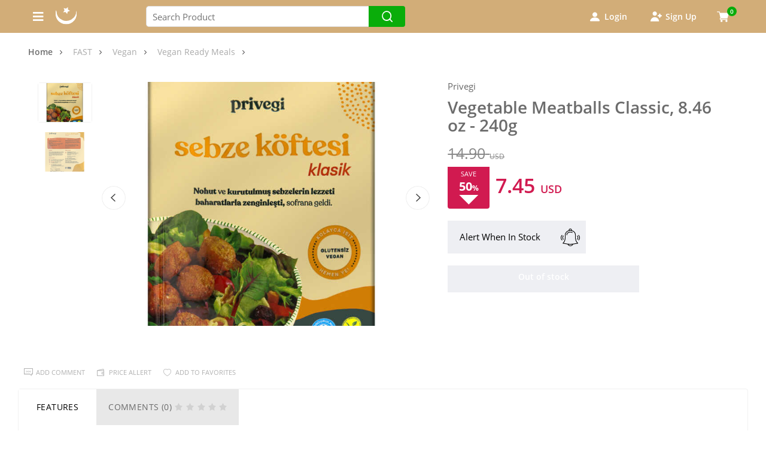

--- FILE ---
content_type: text/html; charset=UTF-8
request_url: https://www.gourmeturca.com/vegetable-meatballs-classic-846-oz-240g
body_size: 47064
content:
<!doctype html>
<html lang="en" >
<head>
<meta charset="utf-8">
<title>Gourmeturca.com™ | Everyday Delicacies.</title>
<meta name="description" content="Curated global grocery you can always count on" />
<meta name="copyright" content="T-Soft E-Ticaret Sistemleri" />
<meta name="robots" content="index,follow" /><link rel="canonical" href="https://www.gourmeturca.com/vegetable-meatballs-classic-846-oz-240g" /><meta property="og:image" content="https://www.gourmeturca.com/vegetable-meatballs-classic-846-oz-240g-vegan-ready-meals-privegi-10414-42-O.jpg"/>
                <meta property="og:image:width" content="300" />
                <meta property="og:image:height" content="300" />
                <meta property="og:type" content="product" />
                <meta property="og:title" content="" />
                <meta property="og:description" content="" />
                <meta property="product:availability" content="out of stock" />
                <meta property="og:url" content="https://www.gourmeturca.com/vegetable-meatballs-classic-846-oz-240g" />
                <meta property="og:site_name" content="https://www.gourmeturca.com/" />
                <meta name="twitter:card" content="summary" />
                <meta name="twitter:title" content="" />
                <meta name="twitter:description" content="" />
                <meta name="twitter:image" content="https://www.gourmeturca.com/vegetable-meatballs-classic-846-oz-240g-vegan-ready-meals-privegi-10414-42-O.jpg" /><script src="https://accounts.google.com/gsi/client" async defer></script>
<script>const GOOGLE_CLIENT_ID = "1081732849270-jnerogtt2ks86miu1igvfbsjcnqts12l.apps.googleusercontent.com";</script>
            <script type="text/javascript">
                try {
                    var PAGE_TYPE = 'product';
                    var MEMBER_INFO = {"ID":0,"CODE":"","FIRST_NAME":"","BIRTH_DATE":"","GENDER":"","LAST_NAME":"","MAIL":"","MAIL_HASH":"","PHONE":"","PHONE_HASH":"","PHONE_HASH_SHA":"","GROUP":0,"TRANSACTION_COUNT":0,"REPRESENTATIVE":"","KVKK":-1,"COUNTRY":"US","E_COUNTRY":""};
                    var IS_VENDOR = 0;
                    var MOBILE_ACTIVE = false;
                    var SEPET_MIKTAR = '0';
                    var SEPET_TOPLAM = '0.00';
                    var SESS_ID = '8a2903cfe3557fb2cc0ef21ac1ae2c36';
                    var LANGUAGE = 'en';
                    var CURRENCY = 'USD'; 
                    var SEP_DEC = '.';    
                    var SEP_THO = ',';
                    var SERVICE_INFO = null;
                    var CART_CSRF_TOKEN = '614fbbf34918a7bd47598a4e52921a36b495d58efbfcd5b9b8262ee2ec3eba18';
                    var CSRF_TOKEN = 'xCAhcLTvEuEZgGGAQVpLiPAY3oBCeO27ublPAswqJ1w=';
                    var KVKK_REQUIRED = 0;
                }
                catch(err) { }
                
                const DYNAMIC_LOADING_SHOW_BUTTON = 0;

            </script>
            
<link rel="preload" as="font" href="https://www.gourmeturca.com/theme/v4/sub_theme/genel/firat/v4/font/font/tsoft.woff?91661963" type="font/woff" crossorigin="anonymous">
<link rel="stylesheet" property="stylesheet" type="text/css" href="/srv/compressed/load/css/css1769423878.css" />
<script type="text/javascript" src="/srv/compressed/load/js/js1769423878.js"></script>
<script src="/js/tsoftapps/v4/header.js?v=1769423878"></script>
<link rel="shortcut icon" href="//www.gourmeturca.com/Data/EditorFiles/iconweb.png" />
<link rel="icon" type="image/gif" href="//www.gourmeturca.com/Data/EditorFiles/iconweb.png" />
<link rel="search" href="/xml/opensearchdescription.php" type="application/opensearchdescription+xml" title="Gourmeturca.com™ | Everyday Delicacies." />
<!-- if responsive lisans aktif ise -->
<meta name="viewport" content="width=device-width, initial-scale=1.0, maximum-scale=1.0, user-scalable=no">
<style type="text/css">
.image-wrapper {
padding-bottom: 150%
}
</style>
<!-- DNS PREFECT GECIKTIRME KODLARI -->
<link rel="dns-prefetch" href="//googleads.g.doubleclick.net/"/>
<link rel="dns-prefetch" href="//widget.criteo.com/"/>
<link rel="dns-prefetch" href="//dis.eu.criteo.com/"/>
<link rel="dns-prefetch" href="//www.googleadservices.com/"/>
<link rel="dns-prefetch" href="//static.criteo.net/"/>
<link rel="dns-prefetch" href="//stats.g.doubleclick.net/"/>
<link rel="dns-prefetch" href="//ajax.googleapis.com/"/>
<link rel="dns-prefetch" href="//sslwidget.criteo.com"/>
<link rel="dns-prefetch" href="//static.criteo.net"/>
<link rel="dns-prefetch" href="//gum.criteo.com"/>
<link rel="dns-prefetch" href="//gourmeturca.api.useinsider.com/"/>
<link rel="dns-prefetch" href="//image.useinsider.com"/>
<link rel="dns-prefetch" href="//eitri.api.useinsider.com"/>
<link rel="dns-prefetch" href="//assets.api.useinsider.com"/>
<link rel="dns-prefetch" href="//reviewsonmywebsite.com/"/>
<link rel="dns-prefetch" href="//googletagmanager.com/"/>
<link rel="dns-prefetch" href="//connect.facebook.net/"/>
<link rel="dns-prefetch" href="//pro.fontawesome.com/"/>
<link rel="dns-prefetch" href="//cdnjs.cloudflare.com/"/>
<link rel="dns-prefetch" href="//api.dealspotr.com/"/>
<link rel="dns-prefetch" href="//cdn.segment.com/"/>
<link rel="dns-prefetch" href="//static.ads-twitter.com/"/>
<link rel="dns-prefetch" href="//w2.countingdownto.com/"/>
<!-- Google Tag Manager -->
<script>
(function(w,d,s,l,i){w[l]=w[l]||[];w[l].push({'gtm.start':
new Date().getTime(),event:'gtm.js'});
var f=d.getElementsByTagName(s)[0],
j=d.createElement(s),dl=l!='dataLayer'?'&l='+l:'';j.async=true;j.src=
'https://www.googletagmanager.com/gtm.js?id='+i+dl;f.parentNode.insertBefore(j,f);
})(window,document,'script','dataLayer','GTM-5BTXB22');
</script>
<!-- End Google Tag Manager -->
<meta name='Petal-Search-site-verification' content='6029d139b7'/>
<!--Font Awesome Social Icons Snippet-->
<link rel="stylesheet" href="https://pro.fontawesome.com/releases/v5.10.0/css/all.css" integrity="sha384-AYmEC3Yw5cVb3ZcuHtOA93w35dYTsvhLPVnYs9eStHfGJvOvKxVfELGroGkvsg+p" crossorigin="anonymous" media="print" onload="this.media='all'"/>
<!-- <link rel="stylesheet" href="https://use.fontawesome.com/releases/v5.7.1/css/all.css" integrity="sha384-fnmOCqbTlWIlj8LyTjo7mOUStjsKC4pOpQbqyi7RrhN7udi9RwhKkMHpvLbHG9Sr" media="print" onload="this.media='all'" crossorigin="anonymous"> -->
<meta name="theme-color" content="#d2ae78" /><meta name="google-site-verification" content="_UigszSIKGKU4ijROAHYRLeTPnhE4TqmuPMJ5ng2RWE" />
<meta name="p:domain_verify" content="1b90c60f9f0f76dadf48001487411f40"/><script>
!function(){
var analytics=window.analytics=window.analytics||[];if(!analytics.initialize)if(analytics.invoked)window.console&&console.error&&console.error("Segment snippet included twice.");else{analytics.invoked=!0;analytics.methods=["trackSubmit","trackClick","trackLink","trackForm","pageview","identify","reset","group","track","ready","alias","debug","page","once","off","on"];analytics.factory=function(t){return function(){
var e=Array.prototype.slice.call(arguments);e.unshift(t);analytics.push(e);return analytics}};for(
var t=0;t<analytics.methods.length;t++){
var e=analytics.methods[t];analytics[e]=analytics.factory(e)}analytics.load=function(t,e){
var n=document.createElement("script");n.type="text/javascript";n.async=true /*!=0*/ ;n.src="https://cdn.segment.com/analytics.js/v1/"+t+"/analytics.min.js";
var a=document.getElementsByTagName("script")[0];a.parentNode.insertBefore(n,a);analytics._loadOptions=e};analytics.SNIPPET_VERSION="4.1.0";
analytics.load("G0zS6T2TVlaazpgoF6M6pN2Oa1pMYl2K");
analytics.page();
}}();
</script>
<!--- Owl Carousel Start -->
<script src="https://cdnjs.cloudflare.com/ajax/libs/OwlCarousel2/2.3.4/owl.carousel.min.js" defer></script>
<link rel="stylesheet" href="https://cdnjs.cloudflare.com/ajax/libs/OwlCarousel2/2.3.4/assets/owl.carousel.min.css" media="print" onload="this.media='all'"/>
<link rel="stylesheet" href="https://cdnjs.cloudflare.com/ajax/libs/OwlCarousel2/2.3.4/assets/owl.theme.default.css" media="print" onload="this.media='all'"/>
<!--- Owl Carousel End -->
<!-- Dynamic Tag Manager -->
<script>
(function(){window.recordTier = window.recordTier || [], window.recordTier.push({eventName: 'dtm.js'});
var e = document.getElementsByTagName('script')[0], r = document.createElement('script');r.async = !0, r.src = 'https://dtm-drcn.platform.hicloud.com/download/web/dtm.js?id=DTM-0a04ab077c9c1baa817d4756a1ba3101', e.parentNode.insertBefore(r, e);})();
</script>
<!-- End Dynamic Tag Manager -->
<!-- Taboola Pixel Code -->
<script type='text/javascript'>
window._tfa = window._tfa || [];
window._tfa.push({notify: 'event', name: 'page_view', id: 1425824});
!function (t, f, a, x) {
if (!document.getElementById(x)) {
t.async = 1;t.src = a;t.id=x;f.parentNode.insertBefore(t, f);
}
}(document.createElement('script'),
document.getElementsByTagName('script')[0],
'//cdn.taboola.com/libtrc/unip/1425824/tfa.js',
'tb_tfa_script');
</script>
<!-- End of Taboola Pixel Code --><script>
!function (w, d, t) {
w.TiktokAnalyticsObject=t;var ttq=w[t]=w[t]||[];ttq.methods=["page","track","identify","instances","debug","on","off","once","ready","alias","group","enableCookie","disableCookie"],ttq.setAndDefer=function(t,e){t[e]=function(){t.push([e].concat(Array.prototype.slice.call(arguments,0)))}};for(var i=0;i<ttq.methods.length;i++)ttq.setAndDefer(ttq,ttq.methods[i]);ttq.instance=function(t){for(var e=ttq._i[t]||[],n=0;n<ttq.methods.length;n++)ttq.setAndDefer(e,ttq.methods[n]);return e},ttq.load=function(e,n){var i="https://analytics.tiktok.com/i18n/pixel/events.js";ttq._i=ttq._i||{},ttq._i[e]=[],ttq._i[e]._u=i,ttq._t=ttq._t||{},ttq._t[e]=+new Date,ttq._o=ttq._o||{},ttq._o[e]=n||{};var o=document.createElement("script");o.type="text/javascript",o.async=!0,o.src=i+"?sdkid="+e+"&lib="+t;var a=document.getElementsByTagName("script")[0];a.parentNode.insertBefore(o,a)};
ttq.load('CA5O80RC77UEJ2PJNJ8G');
ttq.page();
}(window, document, 'ttq');
</script><script type="text/javascript">
$(document).ready(function () {
var is_uiwebviewIOS = /(iPhone|iPod|iPad).*AppleWebKit(?!.*Safari)/i.test(navigator.userAgent);
var is_uiwebviewAndroid = /(android).*AppleWebKit(?=.*version)/i.test(navigator.userAgent);
if(is_uiwebviewIOS === true || is_uiwebviewAndroid === true) {
var divsToHide = document.getElementsByClassName("hiddenInApp");
for(
var i = 0; i < divsToHide.length; i++){
divsToHide[i].style.visibility = "hidden";
divsToHide[i].style.display = "none";
}
localStorage.setItem('mobileApp', 'true');
}
else {
localStorage.setItem('mobileApp', 'false');
}
});
</script>
<script src="https://cdnjs.cloudflare.com/ajax/libs/sweetalert/2.1.2/sweetalert.min.js" integrity="sha512-AA1Bzp5Q0K1KanKKmvN/4d3IRKVlv9PYgwFPvm32nPO6QS8yH1HO7LbgB1pgiOxPtfeg5zEn2ba64MUcqJx6CA==" crossorigin="anonymous" referrerpolicy="no-referrer" defer></script>
<script>
if(typeof window.FB_EVENT_ID == 'undefined'){
window.FB_EVENT_ID = "fb_" + new Date().getTime();
}
</script><script>
!(function (w, d, t) {
w.TiktokAnalyticsObject = t;
var ttq = (w[t] = w[t] || []);
(ttq.methods = ["page","track","identify","instances","debug","on","off","once","ready","alias","group","enableCookie","disableCookie",]),
(ttq.setAndDefer = function (t, e) {
t[e] = function () {
t.push([e].concat(Array.prototype.slice.call(arguments, 0)));
};
});
for (var i = 0; i < ttq.methods.length; i++)
ttq.setAndDefer(ttq, ttq.methods[i]);
(ttq.instance = function (t) {
for (var e = ttq._i[t] || [], n = 0; n < ttq.methods.length; n++)
ttq.setAndDefer(e, ttq.methods[n]);
return e;
}),
(ttq.load = function (e, n) {
var i = "https://analytics.tiktok.com/i18n/pixel/events.js";
(ttq._i = ttq._i || {}),
(ttq._i[e] = []),
(ttq._i[e]._u = i),
(ttq._t = ttq._t || {}),
(ttq._t[e] = +new Date()),
(ttq._o = ttq._o || {}),
(ttq._o[e] = n || {});
var o = document.createElement("script");
(o.type = "text/javascript"),
(o.async = !0),
(o.src = i + "?sdkid=" + e + "&lib=" + t);
var a = document.getElementsByTagName("script")[0];
a.parentNode.insertBefore(o, a);
});
ttq.load("CA5O80RC77UEJ2PJNJ8G");
ttq.track("Browse");
document.addEventListener("DOMContentLoaded", function (event) {
switch (window.PAGE_TYPE) {
case "product":
ttq.track("ViewContent", {
content_name: $("#urun-ad").val(),
content_category: $("#urun-kategori").val(),
content_ids: PRODUCT_DATA[0]["id"],
content_type: "product",
value: PRODUCT_DATA[0].total_sale_price,
currency: window.CURRENCY === "TL" ? "TRY" : window.CURRENCY,
});
break;
case "approve":
ttq.track("Purchase");
break;
case "order":
ttq.track("StartCheckout");
break;
case "search":
ttq.track("Search");
break;
}
});
})(window, document, "ttq");
Cart.callback.add.push(function (r) {
ttq.track("AddToCart", {
content_name: "product",
currency: window.CURRENCY === "TL" ? "TRY" : window.CURRENCY,
});
});
</script>
<script>
if(typeof window.FB_EVENT_ID == 'undefined'){
window.FB_EVENT_ID = "fb_" + new Date().getTime();
}
</script><script src="https://www.googletagmanager.com/gtag/js?id=UA-131371281-1"></script>
<script>
var RATE = {"USD_TO_TL":43.2814,"EUR_TO_TL":50.8019};
var DECIMAL_LENGTH = 2;
var showHeaderCart = false;
var showAdd2CartPopup = false;
var PAGE_LINK = { OFFER : '' , OFFER_CONFIRMATION : '', CART : 'cart', ORDER : 'order' };
var PRODUCT_DATA = [] , CATEGORY_DATA = {} , BRAND_DATA = {};
var ENDPOINT_PREFIX = '';
</script>
</head>
<body><script>
window.onload = function() { $("#tsoft-eticaret-sistemleri").attr('style', 'display: none !important'); };
</script>
<input type="hidden" id="cookie-law" value="0" />
<div id="mainWrapper" class="fl"><script type="text/javascript">
    $(document).ready(function () {
        var leftCol = true;
        var rightCol = true;
        var leftContent = $('#leftColumn').html().trim();
        var rightContent = $('#rightColumn').html().trim();
        var contentWrap = $('.contentWrapper');
        var content = $('#mainColumn');
        if (leftContent == '') {
            leftCol = false;
            $('#leftColumn').remove();
        }
        if (rightContent == '') {
            rightCol = false;
            $('#rightColumn').remove();
        }
        if (leftCol && rightCol) {
            contentWrap.attr('id', 'threeCol');
            content.addClass('col-8 col-md-6 col-sm-12');
        }
        else if (leftCol || rightCol) {
            contentWrap.attr('id', 'twoCol');
            content.addClass('col-10 col-md-9 col-sm-12');
        }
        else {
            contentWrap.attr('id', 'oneCol');
            content.addClass('col-12');
        }
    });
</script>
<div id="skeletonWrap" class="fl">
    <div id="skeleton" class="fl col-12">
        <header class="col col-12">
            <div id="header" class="row">
                <style>
button {
-webkit-tap-highlight-color: transparent;
}
.loginButtonDiv {
-webkit-tap-highlight-color: transparent;
}
.signUpButtonDiv {
-webkit-tap-highlight-color: transparent;
}
.fa-facebook-f:before {
content: "\f39e" !important;
}
.headerWrapper {
position: fixed;
width: 100%;
top: 0px;
z-index: 999;
height: 55px;
background-color: #d2ad78;
}
.headerMainController {
width: 100%;
max-width: 1200px;
margin-left: auto;
margin-right: auto;
height: 100%;
display: flex;
-webkit-box-pack: justify;
justify-content: space-between;
-webkit-box-align: center;
align-items: center;
}
.headerLeftIconBlock {
padding-left: 15px;
font-size: 20px;
color: #fff;
display: flex;
flex-direction: row;
cursor: pointer;
}
#leftMenuBlock {
padding: 20px 20px 20px 10px;
margin-left: -10px;
cursor: pointer;
}
#leftIconBlock {
display:none;
padding: 20px 10px;
margin-left: -10px;
cursor: pointer;
}
.headerLogo {
display: inline-flex;
-webkit-box-align: center;
align-items: center;
height: 100%;
width: 250px;
}
.headerLogo img {
width: 35px;
}
.headerSearch {
display: inline-flex;
-webkit-box-align: center;
align-items: center;
height: 100%;
width: 100%;
}
.headerSearchInnerDiv {
width: 60%;
}
.headerSearchInnerDiv form {
width: 100%;
height: 35px !important;
}
#FormAra input[type="submit"] {
background-size: 18px;
}
#FormAra input[type="text"] {
font-weight: 400;
}
input[type="text"].arakelime:hover {
border-color: #d2ac78 !important;
}
::placeholder {
color: #757575 !important;
font-weight: 400;
}
#headerSearchRight {
width: 14%;
height: 100%;
background: #0AAD0A;
position: relative;
z-index: 33;
padding: 0px;
border-top-right-radius: 4px;
border-bottom-right-radius: 4px;
}
.headerUserActions {
display: flex;
-webkit-box-align: center;
align-items: center;
color: rgb(255, 255, 255);
margin-left: auto;
font-size: 14px;
}
.headerCartButtonDiv {
margin-right: 4px;
user-select: none;
display: inline-flex;
background-color: transparent;
border: 0px;
padding: 0px;
border-radius: 0px;
overflow: initial;
}
.headerCartButton {
position: relative;
padding-left: 16px;
padding-right: 12px;
white-space: nowrap;
background: none;
border: none;
width: 100%;
height: 100%;
display: inline-flex;
-webkit-box-align: center;
align-items: center;
-webkit-box-pack: center;
justify-content: center;
font-weight: 600;
font-size: 14px;
line-height: 16px;
padding: 10px 16px;
outline: 0px;
border-width: 0px;
border-style: initial;
border-image: initial;
cursor: pointer;
background-color: inherit;
color: inherit;
border-color: inherit;
}
.headerCartButtonInnerDiv {
display: inline-flex;
-webkit-box-align: center;
align-items: center;
-webkit-box-pack: center;
justify-content: center;
min-width: 24px;
min-height: 24px;
color: #fff;
}
.headerCartButtonSvg {
fill: currentcolor;
width: 20px;
height: 20px;
color: #fff;
}
.headerCartButton span {
position: absolute;
z-index: 9999;
color: #fff;
background-color: #08ac0a;
padding: 0px 5px;
font-size: 10px;
border-radius: 8px;
top: 5px;
right: 5px;
}
.headerCartButton span:empty {
display: none;
}
.headerCartButton span i {
font-size: 16px;
}
.loginButtonDiv {
margin-right: 4px;
user-select: none;
display: inline-flex;
background-color: transparent;
border: 0px;
padding: 0px;
border-radius: 0px;
overflow: initial;
}
.loginButton {
padding-left: 16px;
padding-right: 12px;
white-space: nowrap;
background: none;
border: none;
width: 100%;
height: 100%;
display: inline-flex;
-webkit-box-align: center;
align-items: center;
-webkit-box-pack: center;
justify-content: center;
font-weight: 600;
font-size: 14px;
line-height: 16px;
padding: 10px 16px;
outline: 0px;
border-width: 0px;
border-style: initial;
border-image: initial;
cursor: pointer;
background-color: inherit;
color: inherit;
border-color: inherit;
}
.loginButtonInnerDiv {
margin-right: 4px;
display: inline-flex;
-webkit-box-align: center;
align-items: center;
-webkit-box-pack: center;
justify-content: center;
min-width: 24px;
min-height: 24px;
color: #fff;
}
.loginButtonSvg {
fill: currentcolor;
width: 16px;
height: 16px;
color: #fff;
}
.signUpButtonDiv {
user-select: none;
display: inline-flex;
background-color: transparent;
border: 0px;
padding: 0px;
border-radius: 0px;
overflow: initial;
}
.signUpButton {
padding-left: 16px;
padding-right: 12px;
white-space: nowrap;
background: none;
border: none;
width: 100%;
height: 100%;
display: inline-flex;
-webkit-box-align: center;
align-items: center;
-webkit-box-pack: center;
justify-content: center;
font-weight: 600;
font-size: 14px;
line-height: 16px;
padding: 10px 16px;
outline: 0px;
border-width: 0px;
border-style: initial;
border-image: initial;
cursor: pointer;
background-color: inherit;
color: inherit;
border-color: inherit;
}
.signUpButtonInnerDiv {
margin-right: 4px;
display: inline-flex;
-webkit-box-align: center;
align-items: center;
-webkit-box-pack: center;
justify-content: center;
min-width: 24px;
min-height: 24px;
color: #fff;
}
.signUpButtonSvg {
fill: currentcolor;
width: 19px;
height: 19px;
color: #fff;
}
.profileButtonDiv {
margin-right: 0px;
user-select: none;
display: inline-flex;
background-color: transparent;
border: 0px;
padding: 0px;
border-radius: 0px;
overflow: initial;
}
.profileButton {
padding-left: 16px;
padding-right: 12px;
color: #fff;
padding: 7px 12px 7px 10px;
line-height: 19px;
white-space: nowrap;
background: none;
border: none;
cursor: pointer;
width: 100%;
height: 100%;
display: inline-flex;
-webkit-box-align: center;
align-items: center;
-webkit-box-pack: center;
justify-content: center;
font-weight: 600;
font-size: 14px;
line-height: 16px;
padding: 10px 16px;
outline: 0px;
border-width: 0px;
border-style: initial;
border-image: initial;
cursor: pointer;
background-color: inherit;
color: inherit;
border-color: inherit;
}
.profileButtonInnerDiv {
margin-right: 4px;
display: inline-flex;
-webkit-box-align: center;
align-items: center;
-webkit-box-pack: center;
justify-content: center;
min-width: 24px;
min-height: 24px;
color: #fff;
}
.profileButtonSvg {
fill: currentcolor;
width: 16px;
height: 16px;
color: #fff;
}
.changeCountryButtonDiv {
user-select: none;
display: inline-flex;
background-color: transparent;
border: 0px;
padding: 0px;
border-radius: 0px;
overflow: initial;
}
.changeCountryButton {
padding-left: 16px;
padding-right: 12px;
white-space: nowrap;
background: none;
border: none;
width: 100%;
height: 100%;
display: inline-flex;
-webkit-box-align: center;
align-items: center;
-webkit-box-pack: center;
justify-content: center;
font-weight: 500;
font-size: 14px;
line-height: 16px;
padding: 10px 16px;
outline: 0px;
border-width: 0px;
border-style: initial;
border-image: initial;
cursor: pointer;
background-color: inherit;
color: inherit;
border-color: inherit;
}
.changeCountryButtonInnerDiv {
margin-right: 4px;
display: inline-flex;
-webkit-box-align: center;
align-items: center;
-webkit-box-pack: center;
justify-content: center;
min-width: 24px;
min-height: 24px;
color: #fff;
}
.changeCountryButtonSvg {
fill: currentcolor;
width: 19px;
height: 19px;
color: #fff;
}
#changeCountryModal {
display: none;
padding: 15px 30px;
}
.changeCountryPageTitle {
margin-top: 20px;
}
.changeCountryPageTitle h5 {
text-align: center;
margin-top: 0px;
margin-bottom: 15px;
font-weight: 600;
font-size: 16px;
line-height: 22px;
color: #343538;
}
.changeCountryPageDiv {
margin-top: 20px;
}
.changeCountrySelect {
width: 100%;
border: 2px solid #dfdee2;
border-radius: 4px;
height: 50px;
padding-left: 10px;
padding-right: 10px;
background-color: #fff;
}
select.changeCountrySelect:hover, select.changeCountrySelect:active {
border-color: #d2ac78;
}
.changeCountryUpdateButton {
margin-top: 15px;
}
#changeCountryUpdateButton {
padding: 15px;
width: 100%;
border: none;
background-color: #0AAD0A;
border-radius: 4px;
color: #fff;
cursor: pointer;
font-weight: 600;
font-size: 14px;
}
.dropdownIcon {
display: inline-flex;
-webkit-box-align: center;
align-items: center;
-webkit-box-pack: center;
justify-content: center;
margin-left: -15px;
margin-right: 0px;
cursor: pointer;
transition: transform 0.5s ease 0s;
}
.dropdownIconDiv {
display: inline-flex;
-webkit-box-align: center;
align-items: center;
-webkit-box-pack: center;
justify-content: center;
min-width: 24px;
min-height: 24px;
}
.dropdownIconSvg {
fill: currentcolor;
width: 10px;
height: 10px;
color: #fff;
}
#profileMenu {
padding-top: 0px;
z-index: 1000;
width: 260px;
transform: translate3d(-100%, 41px, 0px);
top: 0px;
left: calc( (100% - 1200px)/2 + 1200px);
position: fixed;
background-color: rgb(255, 255, 255);
box-shadow: rgb(93 62 188 / 10%) 0px 16px 46px;
border-radius: 0px 0px 4px 4px;
padding-bottom: 8px;
white-space: nowrap;
color: rgb(25, 25, 25);
font-size: 12px;
line-height: 16px;
letter-spacing: 0.32px;
font-weight: 600;
opacity: 0;
visibility: hidden;
transition: visibility 400ms ease 0s, opacity 400ms ease 0s;
}
.profileMenuList {
background-color: rgb(255, 255, 255);
border-radius: 0px 0px 4px 4px;
white-space: nowrap;
color: rgb(25, 25, 25);
font-size: 12px;
line-height: 16px;
letter-spacing: 0.32px;
font-weight: 600;
position: relative;
box-shadow: none;
padding-top: 0px;
padding-bottom: 0px;
}
.profileMenuList li {
width: auto;
}
.profileMenuListLi:hover {
background-color: #f5f0e9;
}
.profileMenuListLi a{
display: block;
text-decoration: none;
padding: 8px 16px;
line-height: 24px;
color: #191919;
font-size: 14px;
font-weight: 400;
transition: 0s;
}
.profileMenuListLi a:hover {
color: #d2ac78;
}
.profileCardDiv {
}
.profileCard {
display: flex;
background-color: #f5f0e9;
padding: 16px;
margin-bottom: 8px;
}
.profileCardLink {
padding: 0px;
line-height: 24px;
display: block;
text-decoration: none;
position: relative;
outline: 0px;
}
.profileCardInnerDiv {
width: 20px;
height: 20px;
border-radius: 8px;
padding: 6px;
overflow: hidden;
display: inline-flex;
background: rgb(255, 255, 255);
color: #f5f0e9;
}
.profileCardInnerDivDiv {
width: 100%;
height: 100%;
min-width: auto;
min-height: auto;
display: inline-flex;
-webkit-box-align: center;
align-items: center;
-webkit-box-pack: center;
justify-content: center;
}
.profileCardSvg {
width: 100%;
height: 100%;
min-width: auto;
min-height: auto;
fill: currentcolor;
}
.profileCardFullName {
display: flex;
flex-direction: column;
margin-left: 12px;
line-height: 32px;
}
.profileMenuListDivider {
position: relative;
display: flex;
-webkit-box-pack: center;
justify-content: center;
margin-top: 8px;
margin-bottom: 8px;
}
.profileMenuListDivider span {
display: flex;
width: calc(100% - 2px);
border: 1px solid #f5f0e9;
position: absolute;
top: 50%;
transform: translateY(-50%);
}
#headerfx {
background: #fff;
position: fixed;
left: 0;
right: 0;
bottom: 0px;
height: 65px;
z-index: 333;
border-top: 1px solid #E8E8E8;
}
.bottom-bar {
overflow: hidden;
bottom: 0;
width: 100%;
display: flex;
flex-direction: column;
}
.bottom-icons{
flex-direction: row;
}
.bottom-icon{
width: 20%;
float: left;
margin: 9px 0 0 0;
text-align: center;
font-size: 17px;
color: #616161;
}
.bottom-texts{
flex-direction: row;
}
.bottom-text{
width: 20%;
float: left;
text-align: center;
font-size: 12px;
margin: 4px 0 0 0;
color: #616161;
line-height: 16px;
}
.bottom-text a {
width: 20%;
float: left;
text-align: center;
font-size: 12px;
margin: 4px 0 0 0;
-webkit-tap-highlight-color: transparent;
-moz-tap-highlight-color: transparent;
}
.bottom-cart-badge {
position: absolute;
z-index: 9999;
color: #fff;
background-color: #d2ae78;
padding: 2px 5px;
font-size: 10px;
border-radius: 8px;
margin-left: 18px;
margin-top: -4px;
}
.dropup {
position: relative;
display: inline-block;
}
.dropup-content {
display: none;
position: fixed;
width: 100%;
z-index: 99;
text-align: end;
background-color: #00000080;
}
.dropup-content a {
color: #616161;
padding: 15px 16px;
text-decoration: none;
display: block;
width: 100%;
-webkit-tap-highlight-color: transparent;
-moz-tap-highlight-color: transparent;
margin-bottom: 10px;
font-size: 16px;
position: fixed;
}
.dropup-content a span {
background-color: #fff;
border-top-left-radius: 50px;
border-bottom-left-radius: 50px;
border: 1px solid #f1f1f1;
padding: 10px 20px 10px 20px;
-webkit-tap-highlight-color: transparent;
-moz-tap-highlight-color: transparent;
}
.dropup:hover .dropup-content {
display: block;
}
a.dropbtn {
display: grid;
font-size: 12px;
justify-content: center;
-webkit-tap-highlight-color: transparent;
-moz-tap-highlight-color: transparent;
}
@media screen and (max-width: 1024px) {
.forDesktop {
display: none;
}
.headerSearch {
display: block;
height: 0px;
width: 0px;
position: absolute;
top: -55px;
}
.headerLogo {
display: contents;
}
.headerLogo a {
margin-left: 0px;
left: calc( 50% - 16px);
position: absolute;
}
#changeCountryModal {
border-radius: 0px;
box-shadow: none;
padding: 15px;
}
.loginButtonInnerDiv, .loginButtonSvg, .signUpButtonDiv {
display: none;
}
.loginButtonDiv {
color: #fff;
border-radius: 50px;
margin-right: 10px;
border: 1px solid;
}
#profileMenu {
left: 100%;
top: 14px;
width: 200px;
}
#dropdownIcon {
display: none;
}
}
</style>
<div class="headerWrapper">
<div class="headerMainController">
<div class="headerLeftIconBlock forMobile">
<div id="leftIconBlock">
<a onclick="goBack()"><i class = "fas fa-chevron-left"></i></a>
</div>
<div id="leftMenuBlock" class="newMobileBtn">
<i class = "fas fa-bars"></i>
</div>
</div>
<div class="headerLogo">
<a href="/"><img src="/Data/EditorFiles/v4/fixlogo.svg"></a>
</div>
<div class="headerSearch" id="headerSearch">
<div id="search" class="headerSearchInnerDiv">
<form id="FormAra" name="FormAra" action="/search" method="get">
<input id="live-search" autocomplete="OFF" class="withPlace arakelime" name="q" type="text" placeholder="Search Product" http-equiv="Content-Type" content="text/html; charset=UTF-8" />
<span id="headerSearchRight" class="box fr">
<input type="submit" class="btn-default fr" value="" id="searchBtn" />
</span>
<script type="text/javascript" src="/theme/standart/js/blok-v4/live-search.js" defer></script>
<div id="live-search-box"></div>
</form>
</div>
</div>
<div class="headerUserActions">
<!--<div kind="transparent" class="changeCountryButtonDiv forDesktop">
<a href="#changeCountryModal" rel="modal:open">
<button type="button" class="changeCountryButton">
<div color="#dbdbff" size="16" version="1.1" xmlns="http://www.w3.org/2000/svg" viewbox="0 0 32 32" format="large" class="changeCountryButtonInnerDiv">
<svg data-testid="icon" name="global" color="#dbdbff" size="16" version="1.1" xmlns="http://www.w3.org/2000/svg" viewBox="0 0 32 32" class="changeCountryButtonSvg">
<path d="M16 0c-8.873 0-16 7.127-16 16s7.127 16 16 16c8.873 0 16-7.127 16-16s-7.127-16-16-16zM28.945 14.545h-5.818c-0.291-4.073-1.6-7.855-3.927-11.2 5.236 1.309 9.164 5.818 9.745 11.2zM20.218 14.545h-8.436c0.291-3.927 1.745-7.709 4.218-10.764 2.473 3.055 3.927 6.836 4.218 10.764zM12.655 3.345c-2.182 3.345-3.491 7.127-3.782 11.2h-5.818c0.582-5.382 4.509-9.891 9.6-11.2zM3.055 17.455h5.818c0.291 4.073 1.6 7.855 3.927 11.2-5.236-1.309-9.164-5.818-9.745-11.2zM16 28.218c-2.473-3.2-3.927-6.836-4.218-10.764h8.582c-0.436 3.927-1.891 7.709-4.364 10.764zM19.345 28.655c2.182-3.345 3.636-7.127 3.927-11.2h5.818c-0.727 5.382-4.655 9.891-9.745 11.2z" class="changeCountryButtonPath"></path>
</svg>
</div>
<span id="deliveryCountrySpan" type="primary" class="deliveryCountrySpan">Deliver to
<span id="deliveryCountryText">
</span>
</span>
</button>
</a>
</div>-->
<div kind="transparent" class="loginButtonDiv">
<a href="#loginModal" rel="modal:open">
<button type="button" class="loginButton">
<div size="16" color="#DBDBFF" version="1.1" xmlns="http://www.w3.org/2000/svg" viewbox="0 0 32 32" format="large" class="loginButtonInnerDiv">
<svg data-testid="icon" name="profile" size="16" color="#DBDBFF" version="1.1" xmlns="http://www.w3.org/2000/svg" viewBox="0 0 32 32" class="loginButtonSvg">
<path d="M24 8.846c0 4.39-3.582 7.948-8 7.948s-8-3.559-8-7.948c0-4.39 3.582-7.948 8-7.948s8 3.558 8 7.948z M0.027 28.896c-0.207 1.16 0.83 2.206 2.116 2.206h27.713c1.327 0 2.324-1.048 2.116-2.206-1.204-6.696-7.884-10.511-15.974-10.511s-14.77 3.815-15.972 10.511h-0z" class="loginButtonPath"></path>
</svg>
</div>
Login
</button>
</a>
</div>
<div kind="transparent" class="signUpButtonDiv">
<a href="#signUpModal" rel="modal:open">
<button type="button" class="signUpButton">
<div size="16" color="#DBDBFF" version="1.1" xmlns="http://www.w3.org/2000/svg" viewbox="0 0 32 32" format="large" class="signUpButtonInnerDiv">
<svg data-testid="icon" name="user-add" size="16" color="#DBDBFF" version="1.1" xmlns="http://www.w3.org/2000/svg" viewBox="0 0 32 32" class="signUpButtonSvg">
<path d="M12 14c1.187 0 2.347-0.352 3.333-1.011s1.756-1.596 2.21-2.693c0.454-1.096 0.573-2.303 0.342-3.467s-0.803-2.233-1.642-3.072c-0.839-0.839-1.908-1.411-3.072-1.642s-2.37-0.113-3.467 0.341-2.033 1.223-2.693 2.21c-0.659 0.987-1.011 2.147-1.011 3.333 0 1.591 0.632 3.117 1.757 4.243s2.651 1.757 4.243 1.757zM12 18c3.183 0 6.235 1.264 8.485 3.515s3.515 5.303 3.515 8.485h-24c0-3.183 1.264-6.235 3.515-8.485s5.303-3.515 8.485-3.515v0zM28 10c0-0.53-0.211-1.039-0.586-1.414s-0.884-0.586-1.414-0.586c-0.53 0-1.039 0.211-1.414 0.586s-0.586 0.884-0.586 1.414v2h-2c-0.53 0-1.039 0.211-1.414 0.586s-0.586 0.884-0.586 1.414c0 0.53 0.211 1.039 0.586 1.414s0.884 0.586 1.414 0.586h2v2c0 0.53 0.211 1.039 0.586 1.414s0.884 0.586 1.414 0.586c0.53 0 1.039-0.211 1.414-0.586s0.586-0.884 0.586-1.414v-2h2c0.53 0 1.039-0.211 1.414-0.586s0.586-0.884 0.586-1.414c0-0.53-0.211-1.039-0.586-1.414s-0.884-0.586-1.414-0.586h-2v-2z" class="signUpButtonPath"></path>
</svg>
</div>
Sign Up
</button>
</a>
</div>
<div kind="transparent" class="headerCartButtonDiv">
<a href="/cart" id="cart-soft-count">
<button type="button" class="headerCartButton forDesktop">
<div class="headerCartButtonInnerDiv">
<svg class="headerCartButtonSvg" height="10pt" viewBox="0 -31 512.00033 512" width="10pt" xmlns="http://www.w3.org/2000/svg"><path d="m166 300.003906h271.003906c6.710938 0 12.597656-4.4375 14.414063-10.882812l60.003906-210.003906c1.289063-4.527344.40625-9.390626-2.433594-13.152344-2.84375-3.75-7.265625-5.964844-11.984375-5.964844h-365.632812l-10.722656-48.25c-1.523438-6.871094-7.617188-11.75-14.648438-11.75h-91c-8.289062 0-15 6.710938-15 15 0 8.292969 6.710938 15 15 15h78.960938l54.167968 243.75c-15.9375 6.929688-27.128906 22.792969-27.128906 41.253906 0 24.8125 20.1875 45 45 45h271.003906c8.292969 0 15-6.707031 15-15 0-8.289062-6.707031-15-15-15h-271.003906c-8.261719 0-15-6.722656-15-15s6.738281-15 15-15zm0 0"/><path d="m151 405.003906c0 24.816406 20.1875 45 45.003906 45 24.8125 0 45-20.183594 45-45 0-24.8125-20.1875-45-45-45-24.816406 0-45.003906 20.1875-45.003906 45zm0 0"/><path d="m362.003906 405.003906c0 24.816406 20.1875 45 45 45 24.816406 0 45-20.183594 45-45 0-24.8125-20.183594-45-45-45-24.8125 0-45 20.1875-45 45zm0 0"/></svg>
</div>
<span class="cart-soft-count"></span>
</button>
</a>
</div>
</div>
</div>
</div>
<!--- Mobile Bottom Nav Start -->
<div class="fl col-12 forMobile fix" id="headerfx">
<div class="bottom-bar">
<div class="bottom-icons">
<a href="/"><div class="bottom-icon"><i class="fas fa-home "></i></div></a>
<a class="openEureka"><div class="bottom-icon"><i class="fas fa-search"></i></div></a>
<a href="/cart"><div class="bottom-icon"><span class="cart-soft-count bottom-cart-badge"></span><i class="fas fa-shopping-cart"></i></div></a>
<a href="/gourmet-days"><div class="bottom-icon"><i class="fas fa-tag" style="color: #e60023;"></i></div></a> <!-- style="color: #e60023;" -->
<a href="/live-support"><div class="bottom-icon"><i class="fas fa-headset"></i></div></a>
<!--<a class="dropbtn" onClick="menuOpen()"><div class="bottom-icon"><i class="fas fa-ellipsis-h"></i></div></a>-->
</div>
<div class="bottom-texts">
<a href="/"><div class="bottom-text">Home</div></a>
<a class="openEureka"><div class="bottom-text">Search</div></a>
<a href="/cart"><div class="bottom-text">Cart</div></a>
<a href="/gourmet-days"><div class="bottom-text" style="color: #e60023;font-size:10px">Gourmet Days</div></a> <!-- style="color: #e60023;" -->
<a href="/live-support"><div class="bottom-text">Support</div></a>
<!--<a class="dropbtn" onClick="menuOpen()"><div class="bottom-text">More</div></a>-->
</div>
</div>
</div>
<div class="dropup-content animate__animated animate__faster " id="detail" style="display:none;">
<a href="/member-orders" style="bottom: 115px;"><span>Account <i class="fas fa-user-circle fa-lg"></i></span></a>
<a href="/live-support" style="bottom: 60px;"><span>Live Support <i class="fas fa-comment-dots fa-lg"></i></span></a>
</div>
<!--- Mobile Bottom Nav End -->
<style>
.topCategoryBackgroundNone {
border-bottom: none !important;
}
.topCategoryBackgroundNone:after, .topCategoryBackgroundNone span:after {
background: none !important;
display: none !important;
}
</style>
<!--- Mobile Menu Start -->
<div id="pageOverlay" class="col-12 animate"></div>
<div id="mobileMenu" class="box p-top forMobile" style="z-index:9999999999999 !important;padding:0px">
<div class="fl col-12">
<div id="closeMobileMenu" class="col col-12 btn-upper">
<div class="row mb">ALL DEPARTMENTS</div>
</div>
<div class="row" style="margin:0px;margin-bottom: -11px;">
<a href="/gourmet-days"><img style="width:100%;padding:0" src="/Data/EditorFiles/Gourmet-Days-2022/kategori-ici-banner-revize.jpg"></a>
</div>
<script>
$("#tsoft-eticaret-sistemleri").attr('style', 'display: none !important');
</script>
<style>
.mainPageCategoryContainer {
background-color: #ffffff;
display: flex;
position: relative;
flex-direction: column;
-webkit-box-pack: center;
justify-content: center;
-webkit-box-align: center;
align-items: flex-start;
width: 100%;
/*margin-bottom: 30px;*/
padding-bottom: 30px;
}
.mainPageCategoryContainerDiv {
margin: auto;
max-width: 1200px;
display: flex;
position: relative;
flex-direction: column;
-webkit-box-pack: center;
justify-content: center;
-webkit-box-align: center;
align-items: flex-start;
width: 100%;
margin-top: 15px;
}
.mainPageCategoryContainerDiv h2 {
font-size: 31px;
line-height: 40px;
font-weight: normal;
padding-top: 0px;
margin-top: 0px;
padding-bottom: 20px;
text-align: center;
color: #343538;
width: 100%;
margin-bottom: 10px;
}
.mainPageCategorySection {
width: 100%;
position: relative;
display: grid;
gap: 16px;
grid-template-columns: repeat(6, 1fr);
padding: 0px;
}
.mainPageCategoryDiv {
display: inline-flex;
flex-direction: column;
-webkit-box-align: center;
align-items: center;
-webkit-box-pack: center;
justify-content: center;
width: 100%;
min-height: 108.8px;
border-radius: 4px;
transition: background 0.2s ease 0s;
overflow: visible;
user-select: none;
color: rgb(93, 62, 188);
background-color: transparent;
border: 0px;
padding: 0px;
}
.mainPageCategoryButton {
display: flex;
flex-direction: column;
-webkit-box-align: center;
align-items: center;
-webkit-box-pack: center;
justify-content: center;
padding: 0px;
appearance: button;
width: 100%;
height: 100%;
font-weight: 600;
line-height: 16px;
outline: 0px;
border-width: 0px;
border-style: initial;
border-image: initial;
cursor: pointer;
background-color: inherit;
color: inherit;
border-color: inherit;
text-transform: none;
overflow: visible;
font-family: inherit;
font-size: 100%;
margin: 0px;
}
.mainPageCategoryFigure {
overflow: hidden;
width: 80px;
height: 80px;
display: flex;
-webkit-box-align: center;
align-items: center;
-webkit-box-pack: center;
justify-content: center;
margin: 0px;
border: 2px solid #fff;
border-radius: 20px;
box-shadow: rgb(0 0 0 / 24%) 0px 3px 8px;
}
.mainPageCategoryFigure img {
border-radius: 8px;
width: 100%;
height: 100%;
object-fit: cover;
}
.mainPageCategoryButton span {
text-align: center;
margin-top: 12px;
font-weight: 600;
font-size: 15px;
line-height: 15px;
letter-spacing: -0.28px;
color: #3e3e3e;
transition: color 0.2s ease 0s;
overflow-wrap: break-word;
min-height: 32px;
}
@media screen and (max-width: 1024px) {
.mainPageCategoryContainer {
margin-top: 5px;
/*margin-bottom: 30px;*/
border-radius: 8px;
padding-bottom: 0px;
}
.mainPageCategoryContainerDiv h2 {
font-size: 23px;
padding-top: 32px;
padding-bottom: 32px;
line-height: 32px;
font-weight: normal;
margin: 0;
}
.mainPageCategorySection {
grid-template-columns: repeat(3, 1fr);
}
.mainPageCategoryFigure {
width: 90px;
height: 90px;
}
#footer {
display: none !important;
}
}
</style>
<div class="mainPageCategoryContainer">
<div class="mainPageCategoryContainerDiv">
<h2 class="forDesktop">Categories</h2>
<section class="mainPageCategorySection">
<div kind="transparent" class="mainPageCategoryDiv">
<a href="/desserts-and-bakery">
<button type="button" class="mainPageCategoryButton">
<figure class="mainPageCategoryFigure">
<img src="/Data/EditorFiles/fastCategory/dessert.jpg" alt="Desserts & Bakery">
</figure>
<span type="primary">Desserts & Bakery</span>
</button>
</a>
</div>
<div kind="transparent" class="mainPageCategoryDiv">
<a href="/turkish-breakfast">
<button type="button" class="mainPageCategoryButton">
<figure class="mainPageCategoryFigure">
<img src="/Data/EditorFiles/fastCategory/breakfast.jpg" alt="Turkish Breakfast">
</figure>
<span type="primary">Turkish Breakfast</span>
</button>
</a>
</div>
<div kind="transparent" class="mainPageCategoryDiv">
<a href="/snacks">
<button type="button" class="mainPageCategoryButton">
<figure class="mainPageCategoryFigure">
<img src="/Data/EditorFiles/fastCategory/snack.jpg" alt="Snacks">
</figure>
<span type="primary">Snacks</span>
</button>
</a>
</div>
<div kind="transparent" class="mainPageCategoryDiv">
<a href="/beverages">
<button type="button" class="mainPageCategoryButton">
<figure class="mainPageCategoryFigure">
<img src="/Data/EditorFiles/fastCategory/beverages.jpg" alt="Beverages">
</figure>
<span type="primary">Beverages</span>
</button>
</a>
</div>
<div kind="transparent" class="mainPageCategoryDiv">
<a href="/cooking-ingredient">
<button type="button" class="mainPageCategoryButton">
<figure class="mainPageCategoryFigure">
<img src="/Data/EditorFiles/fastCategory/cooking.jpg" alt="Cooking Ingredients">
</figure>
<span type="primary">Cooking Ingredients</span>
</button>
</a>
</div>
<div kind="transparent" class="mainPageCategoryDiv">
<a href="/instant-foods">
<button type="button" class="mainPageCategoryButton">
<figure class="mainPageCategoryFigure">
<img src="/Data/EditorFiles/fastCategory/instant.jpg" alt="Instant Food">
</figure>
<span type="primary">Instant Food</span>
</button>
</a>
</div>
<div kind="transparent" class="mainPageCategoryDiv">
<a href="/kitchen-and-dining">
<button type="button" class="mainPageCategoryButton">
<figure class="mainPageCategoryFigure">
<img src="/Data/EditorFiles/fastCategory/kitchen.jpg" alt="Kitchen & Dining">
</figure>
<span type="primary">Kitchen & Dining</span>
</button>
</a>
</div>
<div kind="transparent" class="mainPageCategoryDiv">
<a href="/vegan">
<button type="button" class="mainPageCategoryButton">
<figure class="mainPageCategoryFigure">
<img src="/Data/EditorFiles/fastCategory/vegan.jpg" alt="Vegan">
</figure>
<span type="primary">Vegan</span>
</button>
</a>
</div>
<div kind="transparent" class="mainPageCategoryDiv">
<a href="/new-products">
<button type="button" class="mainPageCategoryButton">
<figure class="mainPageCategoryFigure">
<img style="transform: rotate(0deg);" src="/Data/EditorFiles/v4/new.gif" alt="New Products">
</figure>
<span type="primary">New Products</span>
</button>
</a>
</div>
<!--
<div kind="transparent" class="mainPageCategoryDiv">
<a href="/new-products">
<button type="button" class="mainPageCategoryButton">
<figure class="mainPageCategoryFigure">
<img style="transform: rotate(0deg);" src="/Data/EditorFiles/v4/newproducts-r.png" alt="New Products">
</figure>
<span type="primary">New Products</span>
</button>
</a>
</div>
-->
<!--<div kind="transparent" class="mainPageCategoryDiv">
<a href="/black-friday">
<button type="button" class="mainPageCategoryButton">
<figure class="mainPageCategoryFigure">
<img style="transform: rotate(0deg);" src="/Data/EditorFiles/v4/bf-kucuk.jpg" alt="Special Offers">
</figure>
<span type="primary">Black Friday Offers</span>
</button>
</a>
</div>-->
</section>
</div>
</div>
<!--<ul class="fl col-12">
<li class="fl col-12 dtmen1 topCategoryBackgroundNone">
<span class="col col-12 ease"><img src="/Data/EditorFiles/mainCategory/fastWebNew3.png" style="margin-left: -60px;"></span>
<ul class="box col-12 p-top" id="kapatmob1142" style="padding-right:0px">
<span class="col col-12 kmob" style="width:45px;" onclick="kapatmob1142()"></span>
<a href="/fast"><p style="width: calc(100% - 45px);float: left;padding: 20px 10px;background-color: #f1f1f1;margin-top:1px;">FAST</p></a>
<li class="fl col-12" >
<span class="col col-12 right-arrow" style="float: left;width: calc(100% - 40px);line-height: 40px;"><img src="/Data/Kategori/362.jpg" style="float: left;width: 40px;border-radius: 8px;margin-left: -7px;margin-right: 7px;">Desserts & Bakery</span>
<ul class="box p-top col-12" id="kapatmob362">
<span class="col col-12 kmob" onclick="kapatmob362()">Desserts & Bakery</span>
<li class="fl col-12">
<a href="/baklava" title="Baklava">
<img src="/Data/Kategori/30.jpg" style="float: left;width: 40px;border-radius: 8px;">
<span class="col col-12 right-arrow" style="float: left;width: calc(100% - 40px);line-height: 40px;">Baklava</span>
</a>
</li>
<li class="fl col-12">
<a href="/turkish-delight" title="Turkish Delight">
<img src="/Data/Kategori/32.jpg" style="float: left;width: 40px;border-radius: 8px;">
<span class="col col-12 right-arrow" style="float: left;width: calc(100% - 40px);line-height: 40px;">Turkish Delight</span>
</a>
</li>
<li class="fl col-12">
<a href="/traditional-desserts" title="Traditional Desserts">
<img src="/Data/Kategori/366.jpg" style="float: left;width: 40px;border-radius: 8px;">
<span class="col col-12 right-arrow" style="float: left;width: calc(100% - 40px);line-height: 40px;">Traditional Desserts</span>
</a>
</li>
<li class="fl col-12">
<a href="/pestil-and-churchkhela" title="Pestil & Churchkhela">
<img src="/Data/Kategori/370.jpg" style="float: left;width: 40px;border-radius: 8px;">
<span class="col col-12 right-arrow" style="float: left;width: calc(100% - 40px);line-height: 40px;">Pestil & Churchkhela</span>
</a>
</li>
<li class="fl col-12">
<a href="/patisserie" title="Patisserie">
<img src="/Data/Kategori/369.jpg" style="float: left;width: 40px;border-radius: 8px;">
<span class="col col-12 right-arrow" style="float: left;width: calc(100% - 40px);line-height: 40px;">Patisserie</span>
</a>
</li>
<li class="fl col-12">
<a href="/bakery" title="Bakery">
<img src="/Data/Kategori/368.jpg" style="float: left;width: 40px;border-radius: 8px;">
<span class="col col-12 right-arrow" style="float: left;width: calc(100% - 40px);line-height: 40px;">Bakery</span>
</a>
</li>
<li class="fl col-12">
<a href="/desserts-and-bakery" class="col col-12">Show All</a>
</li>
</ul>
</li>
<li class="fl col-12" >
<span class="col col-12 right-arrow" style="float: left;width: calc(100% - 40px);line-height: 40px;"><img src="/Data/Kategori/363.jpg" style="float: left;width: 40px;border-radius: 8px;margin-left: -7px;margin-right: 7px;">Turkish Breakfast</span>
<ul class="box p-top col-12" id="kapatmob363">
<span class="col col-12 kmob" onclick="kapatmob363()">Turkish Breakfast</span>
<li class="fl col-12">
<a href="/spreads" title="Spreads">
<img src="/Data/Kategori/88.jpg" style="float: left;width: 40px;border-radius: 8px;">
<span class="col col-12 right-arrow" style="float: left;width: calc(100% - 40px);line-height: 40px;">Spreads</span>
</a>
</li>
<li class="fl col-12">
<a href="/olive" title="Olive">
<img src="/Data/Kategori/87.jpg" style="float: left;width: 40px;border-radius: 8px;">
<span class="col col-12 right-arrow" style="float: left;width: calc(100% - 40px);line-height: 40px;">Olive</span>
</a>
</li>
<li class="fl col-12">
<a href="/jams" title="Jams">
<img src="/Data/Kategori/81.jpg" style="float: left;width: 40px;border-radius: 8px;">
<span class="col col-12 right-arrow" style="float: left;width: calc(100% - 40px);line-height: 40px;">Jams</span>
</a>
</li>
<li class="fl col-12">
<a href="/honey" title="Honey">
<img src="/Data/Kategori/34.jpg" style="float: left;width: 40px;border-radius: 8px;">
<span class="col col-12 right-arrow" style="float: left;width: calc(100% - 40px);line-height: 40px;">Honey</span>
</a>
</li>
<li class="fl col-12">
<a href="/halva" title="Halva">
<img src="/Data/Kategori/35.jpg" style="float: left;width: 40px;border-radius: 8px;">
<span class="col col-12 right-arrow" style="float: left;width: calc(100% - 40px);line-height: 40px;">Halva</span>
</a>
</li>
<li class="fl col-12">
<a href="/cheese" title="Cheese">
<img src="/Data/Kategori/587.jpg" style="float: left;width: 40px;border-radius: 8px;">
<span class="col col-12 right-arrow" style="float: left;width: calc(100% - 40px);line-height: 40px;">Cheese</span>
</a>
</li>
<li class="fl col-12">
<a href="/turkish-breakfast" class="col col-12">Show All</a>
</li>
</ul>
</li>
<li class="fl col-12" >
<span class="col col-12 right-arrow" style="float: left;width: calc(100% - 40px);line-height: 40px;"><img src="/Data/Kategori/61.jpg" style="float: left;width: 40px;border-radius: 8px;margin-left: -7px;margin-right: 7px;">Snacks</span>
<ul class="box p-top col-12" id="kapatmob61">
<span class="col col-12 kmob" onclick="kapatmob61()">Snacks</span>
<li class="fl col-12">
<a href="/nuts-and-brittle" title="Nuts">
<img src="/Data/Kategori/22.jpg" style="float: left;width: 40px;border-radius: 8px;">
<span class="col col-12 right-arrow" style="float: left;width: calc(100% - 40px);line-height: 40px;">Nuts</span>
</a>
</li>
<li class="fl col-12">
<a href="/dried-fruit" title="Dried Fruit">
<img src="/Data/Kategori/108.jpg" style="float: left;width: 40px;border-radius: 8px;">
<span class="col col-12 right-arrow" style="float: left;width: calc(100% - 40px);line-height: 40px;">Dried Fruit</span>
</a>
</li>
<li class="fl col-12">
<a href="/chocolate-and-wafer" title="Chocolate & Wafer">
<img src="/Data/Kategori/377.jpg" style="float: left;width: 40px;border-radius: 8px;">
<span class="col col-12 right-arrow" style="float: left;width: calc(100% - 40px);line-height: 40px;">Chocolate & Wafer</span>
</a>
</li>
<li class="fl col-12">
<a href="/candy" title="Candy">
<img src="/Data/Kategori/267.jpg" style="float: left;width: 40px;border-radius: 8px;">
<span class="col col-12 right-arrow" style="float: left;width: calc(100% - 40px);line-height: 40px;">Candy</span>
</a>
</li>
<li class="fl col-12">
<a href="/cake" title="Cake">
<img src="/Data/Kategori/39.jpg" style="float: left;width: 40px;border-radius: 8px;">
<span class="col col-12 right-arrow" style="float: left;width: calc(100% - 40px);line-height: 40px;">Cake</span>
</a>
</li>
<li class="fl col-12">
<a href="/brittle-654" title="Brittle">
<img src="/Data/Kategori/654.jpg" style="float: left;width: 40px;border-radius: 8px;">
<span class="col col-12 right-arrow" style="float: left;width: calc(100% - 40px);line-height: 40px;">Brittle</span>
</a>
</li>
<li class="fl col-12">
<a href="/biscuit-and-crackers" title="Biscuit & Crackers">
<img src="/Data/Kategori/378.jpg" style="float: left;width: 40px;border-radius: 8px;">
<span class="col col-12 right-arrow" style="float: left;width: calc(100% - 40px);line-height: 40px;">Biscuit & Crackers</span>
</a>
</li>
<li class="fl col-12">
<a href="/snacks" class="col col-12">Show All</a>
</li>
</ul>
</li>
<li class="fl col-12" >
<span class="col col-12 right-arrow" style="float: left;width: calc(100% - 40px);line-height: 40px;"><img src="/Data/Kategori/44.jpg" style="float: left;width: 40px;border-radius: 8px;margin-left: -7px;margin-right: 7px;">Beverages</span>
<ul class="box p-top col-12" id="kapatmob44">
<span class="col col-12 kmob" onclick="kapatmob44()">Beverages</span>
<li class="fl col-12">
<a href="/turkish-coffee" title="Turkish Coffee">
<img src="/Data/Kategori/53.jpg" style="float: left;width: 40px;border-radius: 8px;">
<span class="col col-12 right-arrow" style="float: left;width: calc(100% - 40px);line-height: 40px;">Turkish Coffee</span>
</a>
</li>
<li class="fl col-12">
<a href="/traditional-drink" title="Traditional Drink">
<img src="/Data/Kategori/402.jpg" style="float: left;width: 40px;border-radius: 8px;">
<span class="col col-12 right-arrow" style="float: left;width: calc(100% - 40px);line-height: 40px;">Traditional Drink</span>
</a>
</li>
<li class="fl col-12">
<a href="/herbal-tea" title="Herbal Tea">
<img src="/Data/Kategori/54.jpg" style="float: left;width: 40px;border-radius: 8px;">
<span class="col col-12 right-arrow" style="float: left;width: calc(100% - 40px);line-height: 40px;">Herbal Tea</span>
</a>
</li>
<li class="fl col-12">
<a href="/green-tea" title="Green Tea">
<img src="/Data/Kategori/50.jpg" style="float: left;width: 40px;border-radius: 8px;">
<span class="col col-12 right-arrow" style="float: left;width: calc(100% - 40px);line-height: 40px;">Green Tea</span>
</a>
</li>
<li class="fl col-12">
<a href="/coffee" title="Coffee">
<img src="/Data/Kategori/51.jpg" style="float: left;width: 40px;border-radius: 8px;">
<span class="col col-12 right-arrow" style="float: left;width: calc(100% - 40px);line-height: 40px;">Coffee</span>
</a>
</li>
<li class="fl col-12">
<a href="/black-tea" title="Black Tea">
<img src="/Data/Kategori/46.jpg" style="float: left;width: 40px;border-radius: 8px;">
<span class="col col-12 right-arrow" style="float: left;width: calc(100% - 40px);line-height: 40px;">Black Tea</span>
</a>
</li>
<li class="fl col-12">
<a href="/beverages" class="col col-12">Show All</a>
</li>
</ul>
</li>
<li class="fl col-12" >
<span class="col col-12 right-arrow" style="float: left;width: calc(100% - 40px);line-height: 40px;"><img src="/Data/Kategori/89.jpg" style="float: left;width: 40px;border-radius: 8px;margin-left: -7px;margin-right: 7px;">Cooking Ingredients</span>
<ul class="box p-top col-12" id="kapatmob89">
<span class="col col-12 kmob" onclick="kapatmob89()">Cooking Ingredients</span>
<li class="fl col-12">
<a href="/spices" title="Spices">
<img src="/Data/Kategori/25.jpg" style="float: left;width: 40px;border-radius: 8px;">
<span class="col col-12 right-arrow" style="float: left;width: calc(100% - 40px);line-height: 40px;">Spices</span>
</a>
</li>
<li class="fl col-12">
<a href="/sauce-pickles-pastes" title="Sauce & Pickles & Pastes">
<img src="/Data/Kategori/389.jpg" style="float: left;width: 40px;border-radius: 8px;">
<span class="col col-12 right-arrow" style="float: left;width: calc(100% - 40px);line-height: 40px;">Sauce & Pickles & Pastes</span>
</a>
</li>
<li class="fl col-12">
<a href="/olive-oils" title="Olive Oils">
<img src="/Data/Kategori/27.jpg" style="float: left;width: 40px;border-radius: 8px;">
<span class="col col-12 right-arrow" style="float: left;width: calc(100% - 40px);line-height: 40px;">Olive Oils</span>
</a>
</li>
<li class="fl col-12">
<a href="/legumes" title="Legumes">
<img src="/Data/Kategori/26.jpg" style="float: left;width: 40px;border-radius: 8px;">
<span class="col col-12 right-arrow" style="float: left;width: calc(100% - 40px);line-height: 40px;">Legumes</span>
</a>
</li>
<li class="fl col-12">
<a href="/cake-ingredients" title="Cake Ingredients">
<img src="/Data/Kategori/105.jpg" style="float: left;width: 40px;border-radius: 8px;">
<span class="col col-12 right-arrow" style="float: left;width: calc(100% - 40px);line-height: 40px;">Cake Ingredients</span>
</a>
</li>
<li class="fl col-12">
<a href="/cooking-ingredient" class="col col-12">Show All</a>
</li>
</ul>
</li>
<li class="fl col-12" >
<span class="col col-12 right-arrow" style="float: left;width: calc(100% - 40px);line-height: 40px;"><img src="/Data/Kategori/364.jpg" style="float: left;width: 40px;border-radius: 8px;margin-left: -7px;margin-right: 7px;">Instant Food</span>
<ul class="box p-top col-12" id="kapatmob364">
<span class="col col-12 kmob" onclick="kapatmob364()">Instant Food</span>
<li class="fl col-12">
<a href="/easy-food" title="Easy Food">
<img src="/Data/Kategori/403.jpg" style="float: left;width: 40px;border-radius: 8px;">
<span class="col col-12 right-arrow" style="float: left;width: calc(100% - 40px);line-height: 40px;">Easy Food</span>
</a>
</li>
<li class="fl col-12">
<a href="/baby-meals" title="Baby Meals">
<img src="/Data/Kategori/113.jpg" style="float: left;width: 40px;border-radius: 8px;">
<span class="col col-12 right-arrow" style="float: left;width: calc(100% - 40px);line-height: 40px;">Baby Meals</span>
</a>
</li>
<li class="fl col-12">
<a href="/appetizers" title="Appetizers">
<img src="/Data/Kategori/269.jpg" style="float: left;width: 40px;border-radius: 8px;">
<span class="col col-12 right-arrow" style="float: left;width: calc(100% - 40px);line-height: 40px;">Appetizers</span>
</a>
</li>
<li class="fl col-12">
<a href="/instant-foods" class="col col-12">Show All</a>
</li>
</ul>
</li>
<li class="fl col-12" >
<span class="col col-12 right-arrow" style="float: left;width: calc(100% - 40px);line-height: 40px;"><img src="/Data/Kategori/121.jpg" style="float: left;width: 40px;border-radius: 8px;margin-left: -7px;margin-right: 7px;">Kitchen & Dining</span>
<ul class="box p-top col-12" id="kapatmob121">
<span class="col col-12 kmob" onclick="kapatmob121()">Kitchen & Dining</span>
<li class="fl col-12">
<a href="/tea-cup" title="Tea Cup">
<img src="/Data/Kategori/103.jpg" style="float: left;width: 40px;border-radius: 8px;">
<span class="col col-12 right-arrow" style="float: left;width: calc(100% - 40px);line-height: 40px;">Tea Cup</span>
</a>
</li>
<li class="fl col-12">
<a href="/plates" title="Plates">
<img src="/Data/Kategori/394.jpg" style="float: left;width: 40px;border-radius: 8px;">
<span class="col col-12 right-arrow" style="float: left;width: calc(100% - 40px);line-height: 40px;">Plates</span>
</a>
</li>
<li class="fl col-12">
<a href="/teapots" title="Pitchers & Teapots">
<img src="/Data/Kategori/605.jpg" style="float: left;width: 40px;border-radius: 8px;">
<span class="col col-12 right-arrow" style="float: left;width: calc(100% - 40px);line-height: 40px;">Pitchers & Teapots</span>
</a>
</li>
<li class="fl col-12">
<a href="/kitchen-accessories" title="Kitchen Accessories">
<img src="/Data/Kategori/607.jpg" style="float: left;width: 40px;border-radius: 8px;">
<span class="col col-12 right-arrow" style="float: left;width: calc(100% - 40px);line-height: 40px;">Kitchen Accessories</span>
</a>
</li>
<li class="fl col-12">
<a href="/jars" title="Jars">
<img src="/Data/Kategori/603.jpg" style="float: left;width: 40px;border-radius: 8px;">
<span class="col col-12 right-arrow" style="float: left;width: calc(100% - 40px);line-height: 40px;">Jars</span>
</a>
</li>
<li class="fl col-12">
<a href="/home-accessories" title="Home Accessories">
<img src="/Data/Kategori/608.jpg" style="float: left;width: 40px;border-radius: 8px;">
<span class="col col-12 right-arrow" style="float: left;width: calc(100% - 40px);line-height: 40px;">Home Accessories</span>
</a>
</li>
<li class="fl col-12">
<a href="/glasses" title="Glasses">
<img src="/Data/Kategori/538.jpg" style="float: left;width: 40px;border-radius: 8px;">
<span class="col col-12 right-arrow" style="float: left;width: calc(100% - 40px);line-height: 40px;">Glasses</span>
</a>
</li>
<li class="fl col-12">
<a href="/drinkware-604" title="Drinkware">
<img src="/Data/Kategori/604.jpg" style="float: left;width: 40px;border-radius: 8px;">
<span class="col col-12 right-arrow" style="float: left;width: calc(100% - 40px);line-height: 40px;">Drinkware</span>
</a>
</li>
<li class="fl col-12">
<a href="/dinnerware-609" title="Dinnerware">
<img src="/Data/Kategori/609.jpg" style="float: left;width: 40px;border-radius: 8px;">
<span class="col col-12 right-arrow" style="float: left;width: calc(100% - 40px);line-height: 40px;">Dinnerware</span>
</a>
</li>
<li class="fl col-12">
<a href="/copper-635" title="Copper">
<img src="/Data/Kategori/635.jpg" style="float: left;width: 40px;border-radius: 8px;">
<span class="col col-12 right-arrow" style="float: left;width: calc(100% - 40px);line-height: 40px;">Copper</span>
</a>
</li>
<li class="fl col-12">
<a href="/cologne-and-soap" title="Cologne & Soap">
<img src="/Data/Kategori/411.jpg" style="float: left;width: 40px;border-radius: 8px;">
<span class="col col-12 right-arrow" style="float: left;width: calc(100% - 40px);line-height: 40px;">Cologne & Soap</span>
</a>
</li>
<li class="fl col-12">
<a href="/coffee-machine" title="Coffee Machines">
<img src="/Data/Kategori/101.jpg" style="float: left;width: 40px;border-radius: 8px;">
<span class="col col-12 right-arrow" style="float: left;width: calc(100% - 40px);line-height: 40px;">Coffee Machines</span>
</a>
</li>
<li class="fl col-12">
<a href="/coffee-cup" title="Coffee Cup">
<img src="/Data/Kategori/102.jpg" style="float: left;width: 40px;border-radius: 8px;">
<span class="col col-12 right-arrow" style="float: left;width: calc(100% - 40px);line-height: 40px;">Coffee Cup</span>
</a>
</li>
<li class="fl col-12">
<a href="/bowl" title="Bowl">
<img src="/Data/Kategori/398.jpg" style="float: left;width: 40px;border-radius: 8px;">
<span class="col col-12 right-arrow" style="float: left;width: calc(100% - 40px);line-height: 40px;">Bowl</span>
</a>
</li>
<li class="fl col-12">
<a href="/kitchen-and-dining" class="col col-12">Show All</a>
</li>
</ul>
</li>
<li class="fl col-12" >
<span class="col col-12 right-arrow" style="float: left;width: calc(100% - 40px);line-height: 40px;"><img src="/Data/Kategori/122.jpg" style="float: left;width: 40px;border-radius: 8px;margin-left: -7px;margin-right: 7px;">Vegan</span>
<ul class="box p-top col-12" id="kapatmob122">
<span class="col col-12 kmob" onclick="kapatmob122()">Vegan</span>
<li class="fl col-12">
<a href="/vegan-desserts" title="Vegan Desserts">
<img src="/Data/Kategori/668.jpg" style="float: left;width: 40px;border-radius: 8px;">
<span class="col col-12 right-arrow" style="float: left;width: calc(100% - 40px);line-height: 40px;">Vegan Desserts</span>
</a>
</li>
<li class="fl col-12">
<a href="/vegan-ready-meals" title="Vegan Ready Meals">
<img src="/Data/Kategori/669.jpg" style="float: left;width: 40px;border-radius: 8px;">
<span class="col col-12 right-arrow" style="float: left;width: calc(100% - 40px);line-height: 40px;">Vegan Ready Meals</span>
</a>
</li>
<li class="fl col-12">
<a href="/vegan" class="col col-12">Show All</a>
</li>
</ul>
</li>
<li class="fl col-12">
<a href="/fast" class="col col-12">Show All</a>
</li>
</ul>
</li>
<li class="fl col-12 dtmen1 topCategoryBackgroundNone">
<span class="col col-12 ease"><img src="/Data/EditorFiles/mainCategory/bigWebNew.png" style="margin-left: -60px;"></span>
<ul class="box col-12 p-top" id="kapatmob1017" style="padding-right:0px">
<span class="col col-12 kmob" style="width:45px;" onclick="kapatmob1017()"></span>
<a href="/big-category"><p style="width: calc(100% - 45px);float: left;padding: 20px 10px;background-color: #f1f1f1;margin-top:1px;">BIG</p></a>
<li class="fl col-12" >
<span class="col col-12 right-arrow" style="float: left;width: calc(100% - 40px);line-height: 40px;"><img src="/Data/Kategori/1135.jpg" style="float: left;width: 40px;border-radius: 8px;margin-left: -7px;margin-right: 7px;">Accessory</span>
<ul class="box p-top col-12" id="kapatmob1135">
<span class="col col-12 kmob" onclick="kapatmob1135()">Accessory</span>
<li class="fl col-12">
<a href="/rosary" title="Rosary">
<img src="/Data/Kategori/1138.jpg" style="float: left;width: 40px;border-radius: 8px;">
<span class="col col-12 right-arrow" style="float: left;width: calc(100% - 40px);line-height: 40px;">Rosary</span>
</a>
</li>
<li class="fl col-12">
<a href="/scarf" title="Scarf">
<img src="/Data/Kategori/1139.jpg" style="float: left;width: 40px;border-radius: 8px;">
<span class="col col-12 right-arrow" style="float: left;width: calc(100% - 40px);line-height: 40px;">Scarf</span>
</a>
</li>
<li class="fl col-12">
<a href="/jewelry" title="Jewelry">
<img src="/Data/Kategori/1136.jpg" style="float: left;width: 40px;border-radius: 8px;">
<span class="col col-12 right-arrow" style="float: left;width: calc(100% - 40px);line-height: 40px;">Jewelry</span>
</a>
</li>
<li class="fl col-12">
<a href="/bracelet" title="Bracelet">
<img src="/Data/Kategori/1137.jpg" style="float: left;width: 40px;border-radius: 8px;">
<span class="col col-12 right-arrow" style="float: left;width: calc(100% - 40px);line-height: 40px;">Bracelet</span>
</a>
</li>
<li class="fl col-12">
<a href="/traditional-bag" title="Traditional Bag">
<img src="/Data/Kategori/1140.jpg" style="float: left;width: 40px;border-radius: 8px;">
<span class="col col-12 right-arrow" style="float: left;width: calc(100% - 40px);line-height: 40px;">Traditional Bag</span>
</a>
</li>
<li class="fl col-12">
<a href="/flag-products" title="Flag Products">
<img src="/Data/Kategori/1141.jpg" style="float: left;width: 40px;border-radius: 8px;">
<span class="col col-12 right-arrow" style="float: left;width: calc(100% - 40px);line-height: 40px;">Flag Products</span>
</a>
</li>
<li class="fl col-12">
<a href="/accessory" class="col col-12">Show All</a>
</li>
</ul>
</li>
<li class="fl col-12" >
<span class="col col-12 right-arrow" style="float: left;width: calc(100% - 40px);line-height: 40px;"><img src="/Data/Kategori/1018.jpg" style="float: left;width: 40px;border-radius: 8px;margin-left: -7px;margin-right: 7px;">Bath</span>
<ul class="box p-top col-12" id="kapatmob1018">
<span class="col col-12 kmob" onclick="kapatmob1018()">Bath</span>
<li class="fl col-12">
<a href="/hammam" title="Hammam">
<img src="/Data/Kategori/1054.jpg" style="float: left;width: 40px;border-radius: 8px;">
<span class="col col-12 right-arrow" style="float: left;width: calc(100% - 40px);line-height: 40px;">Hammam</span>
</a>
</li>
<li class="fl col-12">
<a href="/towel-towel-set" title="Towel & Towel Set">
<img src="/Data/Kategori/1028.jpg" style="float: left;width: 40px;border-radius: 8px;">
<span class="col col-12 right-arrow" style="float: left;width: calc(100% - 40px);line-height: 40px;">Towel & Towel Set</span>
</a>
</li>
<li class="fl col-12">
<a href="/bath-mat" title="Bath Mat">
<img src="/Data/Kategori/1029.jpg" style="float: left;width: 40px;border-radius: 8px;">
<span class="col col-12 right-arrow" style="float: left;width: calc(100% - 40px);line-height: 40px;">Bath Mat</span>
</a>
</li>
<li class="fl col-12">
<a href="/peshtemal" title="Peshtemal">
<img src="/Data/Kategori/1030.jpg" style="float: left;width: 40px;border-radius: 8px;">
<span class="col col-12 right-arrow" style="float: left;width: calc(100% - 40px);line-height: 40px;">Peshtemal</span>
</a>
</li>
<li class="fl col-12">
<a href="/soap" title="Soap">
<img src="/Data/Kategori/1032.jpg" style="float: left;width: 40px;border-radius: 8px;">
<span class="col col-12 right-arrow" style="float: left;width: calc(100% - 40px);line-height: 40px;">Soap</span>
</a>
</li>
<li class="fl col-12">
<a href="/bathroom-accessories" title="Bathroom Accessories">
<img src="/Data/Kategori/1034.jpg" style="float: left;width: 40px;border-radius: 8px;">
<span class="col col-12 right-arrow" style="float: left;width: calc(100% - 40px);line-height: 40px;">Bathroom Accessories</span>
</a>
</li>
<li class="fl col-12">
<a href="/bath" class="col col-12">Show All</a>
</li>
</ul>
</li>
<li class="fl col-12" >
<span class="col col-12 right-arrow" style="float: left;width: calc(100% - 40px);line-height: 40px;"><img src="/Data/Kategori/1020.jpg" style="float: left;width: 40px;border-radius: 8px;margin-left: -7px;margin-right: 7px;">Home Decoration</span>
<ul class="box p-top col-12" id="kapatmob1020">
<span class="col col-12 kmob" onclick="kapatmob1020()">Home Decoration</span>
<li class="fl col-12">
<a href="/candle-odor" title="Candle & Odor">
<img src="/Data/Kategori/1080.jpg" style="float: left;width: 40px;border-radius: 8px;">
<span class="col col-12 right-arrow" style="float: left;width: calc(100% - 40px);line-height: 40px;">Candle & Odor</span>
</a>
</li>
<li class="fl col-12">
<a href="/wall-sticker" title="Wall Sticker">
<img src="/Data/Kategori/1081.jpg" style="float: left;width: 40px;border-radius: 8px;">
<span class="col col-12 right-arrow" style="float: left;width: calc(100% - 40px);line-height: 40px;">Wall Sticker</span>
</a>
</li>
<li class="fl col-12">
<a href="/decorative-accessory" title="Decorative Accessory">
<img src="/Data/Kategori/1082.jpg" style="float: left;width: 40px;border-radius: 8px;">
<span class="col col-12 right-arrow" style="float: left;width: calc(100% - 40px);line-height: 40px;">Decorative Accessory</span>
</a>
</li>
<li class="fl col-12">
<a href="/frame-album" title="Frame & Album">
<img src="/Data/Kategori/1083.jpg" style="float: left;width: 40px;border-radius: 8px;">
<span class="col col-12 right-arrow" style="float: left;width: calc(100% - 40px);line-height: 40px;">Frame & Album</span>
</a>
</li>
<li class="fl col-12">
<a href="/runner-american-service" title="Runner & American Service">
<img src="/Data/Kategori/1084.jpg" style="float: left;width: 40px;border-radius: 8px;">
<span class="col col-12 right-arrow" style="float: left;width: calc(100% - 40px);line-height: 40px;">Runner & American Service</span>
</a>
</li>
<li class="fl col-12">
<a href="/vase" title="Vase">
<img src="/Data/Kategori/1085.jpg" style="float: left;width: 40px;border-radius: 8px;">
<span class="col col-12 right-arrow" style="float: left;width: calc(100% - 40px);line-height: 40px;">Vase</span>
</a>
</li>
<li class="fl col-12">
<a href="/clock" title="Clock">
<img src="/Data/Kategori/1086.jpg" style="float: left;width: 40px;border-radius: 8px;">
<span class="col col-12 right-arrow" style="float: left;width: calc(100% - 40px);line-height: 40px;">Clock</span>
</a>
</li>
<li class="fl col-12">
<a href="/home-textiles" title="Home Textiles">
<img src="/Data/Kategori/1087.jpg" style="float: left;width: 40px;border-radius: 8px;">
<span class="col col-12 right-arrow" style="float: left;width: calc(100% - 40px);line-height: 40px;">Home Textiles</span>
</a>
</li>
<li class="fl col-12">
<a href="/pillow-pillow-case" title="Pillow & Pillow Case">
<img src="/Data/Kategori/1089.jpg" style="float: left;width: 40px;border-radius: 8px;">
<span class="col col-12 right-arrow" style="float: left;width: calc(100% - 40px);line-height: 40px;">Pillow & Pillow Case</span>
</a>
</li>
<li class="fl col-12">
<a href="/prayer-rug" title="Prayer Rug">
<img src="/Data/Kategori/1090.jpg" style="float: left;width: 40px;border-radius: 8px;">
<span class="col col-12 right-arrow" style="float: left;width: calc(100% - 40px);line-height: 40px;">Prayer Rug</span>
</a>
</li>
<li class="fl col-12">
<a href="/home-accessories-more" title="Home Accessories">
<img src="/Data/Kategori/1151.jpg" style="float: left;width: 40px;border-radius: 8px;">
<span class="col col-12 right-arrow" style="float: left;width: calc(100% - 40px);line-height: 40px;">Home Accessories</span>
</a>
</li>
<li class="fl col-12">
<a href="/linens" title="Linens">
<img src="/Data/Kategori/1093.jpg" style="float: left;width: 40px;border-radius: 8px;">
<span class="col col-12 right-arrow" style="float: left;width: calc(100% - 40px);line-height: 40px;">Linens</span>
</a>
</li>
<li class="fl col-12">
<a href="/home-decoration" class="col col-12">Show All</a>
</li>
</ul>
</li>
<li class="fl col-12" >
<span class="col col-12 right-arrow" style="float: left;width: calc(100% - 40px);line-height: 40px;"><img src="/Data/Kategori/1021.jpg" style="float: left;width: 40px;border-radius: 8px;margin-left: -7px;margin-right: 7px;">Kitchen & Dining</span>
<ul class="box p-top col-12" id="kapatmob1021">
<span class="col col-12 kmob" onclick="kapatmob1021()">Kitchen & Dining</span>
<li class="fl col-12">
<a href="/tea-cup-1101" title="Tea Cup">
<img src="/Data/Kategori/1101.jpg" style="float: left;width: 40px;border-radius: 8px;">
<span class="col col-12 right-arrow" style="float: left;width: calc(100% - 40px);line-height: 40px;">Tea Cup</span>
</a>
</li>
<li class="fl col-12">
<a href="/copper-1109" title="Copper">
<img src="/Data/Kategori/1109.jpg" style="float: left;width: 40px;border-radius: 8px;">
<span class="col col-12 right-arrow" style="float: left;width: calc(100% - 40px);line-height: 40px;">Copper</span>
</a>
</li>
<li class="fl col-12">
<a href="/bowl-1111" title="Bowl">
<img src="/Data/Kategori/1111.jpg" style="float: left;width: 40px;border-radius: 8px;">
<span class="col col-12 right-arrow" style="float: left;width: calc(100% - 40px);line-height: 40px;">Bowl</span>
</a>
</li>
<li class="fl col-12">
<a href="/practical-utensils" title="Practical Utensils">
<img src="/Data/Kategori/1112.jpg" style="float: left;width: 40px;border-radius: 8px;">
<span class="col col-12 right-arrow" style="float: left;width: calc(100% - 40px);line-height: 40px;">Practical Utensils</span>
</a>
</li>
<li class="fl col-12">
<a href="/coffee-machines-1152" title="Coffee Machines">
<img src="/Data/Kategori/1152.jpg" style="float: left;width: 40px;border-radius: 8px;">
<span class="col col-12 right-arrow" style="float: left;width: calc(100% - 40px);line-height: 40px;">Coffee Machines</span>
</a>
</li>
<li class="fl col-12">
<a href="/kitchen-and-dining-more" class="col col-12">Show All</a>
</li>
</ul>
</li>
<li class="fl col-12" >
<span class="col col-12 right-arrow" style="float: left;width: calc(100% - 40px);line-height: 40px;"><img src="/Data/Kategori/1130.jpg" style="float: left;width: 40px;border-radius: 8px;margin-left: -7px;margin-right: 7px;">Hobbies</span>
<ul class="box p-top col-12" id="kapatmob1130">
<span class="col col-12 kmob" onclick="kapatmob1130()">Hobbies</span>
<li class="fl col-12">
<a href="/board-games" title="Board Games">
<img src="/Data/Kategori/1133.jpg" style="float: left;width: 40px;border-radius: 8px;">
<span class="col col-12 right-arrow" style="float: left;width: calc(100% - 40px);line-height: 40px;">Board Games</span>
</a>
</li>
<li class="fl col-12">
<a href="/puzzle" title="Puzzle">
<img src="/Data/Kategori/1132.jpg" style="float: left;width: 40px;border-radius: 8px;">
<span class="col col-12 right-arrow" style="float: left;width: calc(100% - 40px);line-height: 40px;">Puzzle</span>
</a>
</li>
<li class="fl col-12">
<a href="/books" title="Books">
<img src="/Data/Kategori/1131.jpg" style="float: left;width: 40px;border-radius: 8px;">
<span class="col col-12 right-arrow" style="float: left;width: calc(100% - 40px);line-height: 40px;">Books</span>
</a>
</li>
<li class="fl col-12">
<a href="/hookah" title="Hookah">
<img src="/Data/Kategori/1134.jpg" style="float: left;width: 40px;border-radius: 8px;">
<span class="col col-12 right-arrow" style="float: left;width: calc(100% - 40px);line-height: 40px;">Hookah</span>
</a>
</li>
<li class="fl col-12">
<a href="/hobbies" class="col col-12">Show All</a>
</li>
</ul>
</li>
<li class="fl col-12" >
<span class="col col-12 right-arrow" style="float: left;width: calc(100% - 40px);line-height: 40px;"><img src="/Data/Kategori/1022.jpg" style="float: left;width: 40px;border-radius: 8px;margin-left: -7px;margin-right: 7px;">Beverages</span>
<ul class="box p-top col-12" id="kapatmob1022">
<span class="col col-12 kmob" onclick="kapatmob1022()">Beverages</span>
<li class="fl col-12">
<a href="/coffee-1035" title="Coffee">
<img src="/Data/Kategori/1035.jpg" style="float: left;width: 40px;border-radius: 8px;">
<span class="col col-12 right-arrow" style="float: left;width: calc(100% - 40px);line-height: 40px;">Coffee</span>
</a>
</li>
<li class="fl col-12">
<a href="/turkish-coffee-1036" title="Turkish Coffee">
<img src="/Data/Kategori/1036.jpg" style="float: left;width: 40px;border-radius: 8px;">
<span class="col col-12 right-arrow" style="float: left;width: calc(100% - 40px);line-height: 40px;">Turkish Coffee</span>
</a>
</li>
<li class="fl col-12">
<a href="/black-tea-1037" title="Black Tea">
<img src="/Data/Kategori/1037.jpg" style="float: left;width: 40px;border-radius: 8px;">
<span class="col col-12 right-arrow" style="float: left;width: calc(100% - 40px);line-height: 40px;">Black Tea</span>
</a>
</li>
<li class="fl col-12">
<a href="/hot-chocolate-1038" title="Hot Chocolate">
<img src="/Data/Kategori/1038.jpg" style="float: left;width: 40px;border-radius: 8px;">
<span class="col col-12 right-arrow" style="float: left;width: calc(100% - 40px);line-height: 40px;">Hot Chocolate</span>
</a>
</li>
<li class="fl col-12">
<a href="/herbal-tea-1039" title="Herbal Tea">
<img src="/Data/Kategori/1039.jpg" style="float: left;width: 40px;border-radius: 8px;">
<span class="col col-12 right-arrow" style="float: left;width: calc(100% - 40px);line-height: 40px;">Herbal Tea</span>
</a>
</li>
<li class="fl col-12">
<a href="/teapot-bag" title="Teapot Bag">
<img src="/Data/Kategori/1040.jpg" style="float: left;width: 40px;border-radius: 8px;">
<span class="col col-12 right-arrow" style="float: left;width: calc(100% - 40px);line-height: 40px;">Teapot Bag</span>
</a>
</li>
<li class="fl col-12">
<a href="/traditional-drink-1041" title="Traditional Drink">
<img src="/Data/Kategori/1041.jpg" style="float: left;width: 40px;border-radius: 8px;">
<span class="col col-12 right-arrow" style="float: left;width: calc(100% - 40px);line-height: 40px;">Traditional Drink</span>
</a>
</li>
<li class="fl col-12">
<a href="/green-tea-1042" title="Green Tea">
<img src="/Data/Kategori/1042.jpg" style="float: left;width: 40px;border-radius: 8px;">
<span class="col col-12 right-arrow" style="float: left;width: calc(100% - 40px);line-height: 40px;">Green Tea</span>
</a>
</li>
<li class="fl col-12">
<a href="/beverages-more" class="col col-12">Show All</a>
</li>
</ul>
</li>
<li class="fl col-12" >
<span class="col col-12 right-arrow" style="float: left;width: calc(100% - 40px);line-height: 40px;"><img src="/Data/Kategori/1023.jpg" style="float: left;width: 40px;border-radius: 8px;margin-left: -7px;margin-right: 7px;">Instant Food</span>
<ul class="box p-top col-12" id="kapatmob1023">
<span class="col col-12 kmob" onclick="kapatmob1023()">Instant Food</span>
<li class="fl col-12">
<a href="/easy-food-1095" title="Easy Food">
<img src="/Data/Kategori/1095.jpg" style="float: left;width: 40px;border-radius: 8px;">
<span class="col col-12 right-arrow" style="float: left;width: calc(100% - 40px);line-height: 40px;">Easy Food</span>
</a>
</li>
<li class="fl col-12">
<a href="/package-soup" title="Package Soup">
<img src="/Data/Kategori/1096.jpg" style="float: left;width: 40px;border-radius: 8px;">
<span class="col col-12 right-arrow" style="float: left;width: calc(100% - 40px);line-height: 40px;">Package Soup</span>
</a>
</li>
<li class="fl col-12">
<a href="/baby-meals-1097" title="Baby Meals">
<img src="/Data/Kategori/1097.jpg" style="float: left;width: 40px;border-radius: 8px;">
<span class="col col-12 right-arrow" style="float: left;width: calc(100% - 40px);line-height: 40px;">Baby Meals</span>
</a>
</li>
<li class="fl col-12">
<a href="/appetizers-1098" title="Appetizers">
<img src="/Data/Kategori/1098.jpg" style="float: left;width: 40px;border-radius: 8px;">
<span class="col col-12 right-arrow" style="float: left;width: calc(100% - 40px);line-height: 40px;">Appetizers</span>
</a>
</li>
<li class="fl col-12">
<a href="/instant-food-more" class="col col-12">Show All</a>
</li>
</ul>
</li>
<li class="fl col-12" >
<span class="col col-12 right-arrow" style="float: left;width: calc(100% - 40px);line-height: 40px;"><img src="/Data/Kategori/1024.jpg" style="float: left;width: 40px;border-radius: 8px;margin-left: -7px;margin-right: 7px;">Snack</span>
<ul class="box p-top col-12" id="kapatmob1024">
<span class="col col-12 kmob" onclick="kapatmob1024()">Snack</span>
<li class="fl col-12">
<a href="/biscuit-crackers" title="Biscuit & Crackers">
<img src="/Data/Kategori/1114.jpg" style="float: left;width: 40px;border-radius: 8px;">
<span class="col col-12 right-arrow" style="float: left;width: calc(100% - 40px);line-height: 40px;">Biscuit & Crackers</span>
</a>
</li>
<li class="fl col-12">
<a href="/cake-1115" title="Cake">
<img src="/Data/Kategori/1115.jpg" style="float: left;width: 40px;border-radius: 8px;">
<span class="col col-12 right-arrow" style="float: left;width: calc(100% - 40px);line-height: 40px;">Cake</span>
</a>
</li>
<li class="fl col-12">
<a href="/chewing-gum" title="Chewing Gum">
<img src="/Data/Kategori/1116.jpg" style="float: left;width: 40px;border-radius: 8px;">
<span class="col col-12 right-arrow" style="float: left;width: calc(100% - 40px);line-height: 40px;">Chewing Gum</span>
</a>
</li>
<li class="fl col-12">
<a href="/chocolate-wafer" title="Chocolate & Wafer">
<img src="/Data/Kategori/1117.jpg" style="float: left;width: 40px;border-radius: 8px;">
<span class="col col-12 right-arrow" style="float: left;width: calc(100% - 40px);line-height: 40px;">Chocolate & Wafer</span>
</a>
</li>
<li class="fl col-12">
<a href="/dry-fruit" title="Dry Fruit">
<img src="/Data/Kategori/1118.jpg" style="float: left;width: 40px;border-radius: 8px;">
<span class="col col-12 right-arrow" style="float: left;width: calc(100% - 40px);line-height: 40px;">Dry Fruit</span>
</a>
</li>
<li class="fl col-12">
<a href="/nuts-1119" title="Nuts">
<img src="/Data/Kategori/1119.jpg" style="float: left;width: 40px;border-radius: 8px;">
<span class="col col-12 right-arrow" style="float: left;width: calc(100% - 40px);line-height: 40px;">Nuts</span>
</a>
</li>
<li class="fl col-12">
<a href="/brittle-1120" title="Brittle">
<img src="/Data/Kategori/1120.jpg" style="float: left;width: 40px;border-radius: 8px;">
<span class="col col-12 right-arrow" style="float: left;width: calc(100% - 40px);line-height: 40px;">Brittle</span>
</a>
</li>
<li class="fl col-12">
<a href="/candy-1121" title="Candy">
<img src="/Data/Kategori/1121.jpg" style="float: left;width: 40px;border-radius: 8px;">
<span class="col col-12 right-arrow" style="float: left;width: calc(100% - 40px);line-height: 40px;">Candy</span>
</a>
</li>
<li class="fl col-12">
<a href="/snack" class="col col-12">Show All</a>
</li>
</ul>
</li>
<li class="fl col-12" >
<span class="col col-12 right-arrow" style="float: left;width: calc(100% - 40px);line-height: 40px;"><img src="/Data/Kategori/1025.jpg" style="float: left;width: 40px;border-radius: 8px;margin-left: -7px;margin-right: 7px;">Breakfast</span>
<ul class="box p-top col-12" id="kapatmob1025">
<span class="col col-12 kmob" onclick="kapatmob1025()">Breakfast</span>
<li class="fl col-12">
<a href="/breakfast-sauce-1043" title="Breakfast Sauce">
<img src="/Data/Kategori/1043.jpg" style="float: left;width: 40px;border-radius: 8px;">
<span class="col col-12 right-arrow" style="float: left;width: calc(100% - 40px);line-height: 40px;">Breakfast Sauce</span>
</a>
</li>
<li class="fl col-12">
<a href="/molasses-1044" title="Molasses">
<img src="/Data/Kategori/1044.jpg" style="float: left;width: 40px;border-radius: 8px;">
<span class="col col-12 right-arrow" style="float: left;width: calc(100% - 40px);line-height: 40px;">Molasses</span>
</a>
</li>
<li class="fl col-12">
<a href="/halva-1045" title="Halva">
<img src="/Data/Kategori/1045.jpg" style="float: left;width: 40px;border-radius: 8px;">
<span class="col col-12 right-arrow" style="float: left;width: calc(100% - 40px);line-height: 40px;">Halva</span>
</a>
</li>
<li class="fl col-12">
<a href="/honey-1046" title="Honey">
<img src="/Data/Kategori/1046.jpg" style="float: left;width: 40px;border-radius: 8px;">
<span class="col col-12 right-arrow" style="float: left;width: calc(100% - 40px);line-height: 40px;">Honey</span>
</a>
</li>
<li class="fl col-12">
<a href="/jam-1047" title="Jam">
<img src="/Data/Kategori/1047.jpg" style="float: left;width: 40px;border-radius: 8px;">
<span class="col col-12 right-arrow" style="float: left;width: calc(100% - 40px);line-height: 40px;">Jam</span>
</a>
</li>
<li class="fl col-12">
<a href="/marmalade-1048" title="Marmalade">
<img src="/Data/Kategori/1048.jpg" style="float: left;width: 40px;border-radius: 8px;">
<span class="col col-12 right-arrow" style="float: left;width: calc(100% - 40px);line-height: 40px;">Marmalade</span>
</a>
</li>
<li class="fl col-12">
<a href="/muesli-and-granola" title="Muesli And Granola">
<img src="/Data/Kategori/1049.jpg" style="float: left;width: 40px;border-radius: 8px;">
<span class="col col-12 right-arrow" style="float: left;width: calc(100% - 40px);line-height: 40px;">Muesli And Granola</span>
</a>
</li>
<li class="fl col-12">
<a href="/olive-1050" title="Olive">
<img src="/Data/Kategori/1050.jpg" style="float: left;width: 40px;border-radius: 8px;">
<span class="col col-12 right-arrow" style="float: left;width: calc(100% - 40px);line-height: 40px;">Olive</span>
</a>
</li>
<li class="fl col-12">
<a href="/tahini-1051" title="Tahini">
<img src="/Data/Kategori/1051.jpg" style="float: left;width: 40px;border-radius: 8px;">
<span class="col col-12 right-arrow" style="float: left;width: calc(100% - 40px);line-height: 40px;">Tahini</span>
</a>
</li>
<li class="fl col-12">
<a href="/spreads-1052" title="Spreads">
<img src="/Data/Kategori/1052.jpg" style="float: left;width: 40px;border-radius: 8px;">
<span class="col col-12 right-arrow" style="float: left;width: calc(100% - 40px);line-height: 40px;">Spreads</span>
</a>
</li>
<li class="fl col-12">
<a href="/pollen-propolis" title="Pollen & Propolis">
<img src="/Data/Kategori/1053.jpg" style="float: left;width: 40px;border-radius: 8px;">
<span class="col col-12 right-arrow" style="float: left;width: calc(100% - 40px);line-height: 40px;">Pollen & Propolis</span>
</a>
</li>
<li class="fl col-12">
<a href="/breakfast-more" class="col col-12">Show All</a>
</li>
</ul>
</li>
<li class="fl col-12" >
<span class="col col-12 right-arrow" style="float: left;width: calc(100% - 40px);line-height: 40px;"><img src="/Data/Kategori/1026.jpg" style="float: left;width: 40px;border-radius: 8px;margin-left: -7px;margin-right: 7px;">Desserts</span>
<ul class="box p-top col-12" id="kapatmob1026">
<span class="col col-12 kmob" onclick="kapatmob1026()">Desserts</span>
<li class="fl col-12">
<a href="/turkish-delight-1077" title="Turkish Delight">
<img src="/Data/Kategori/1077.jpg" style="float: left;width: 40px;border-radius: 8px;">
<span class="col col-12 right-arrow" style="float: left;width: calc(100% - 40px);line-height: 40px;">Turkish Delight</span>
</a>
</li>
<li class="fl col-12">
<a href="/pestil-churchkhela" title="Pestil & Churchkhela">
<img src="/Data/Kategori/1078.jpg" style="float: left;width: 40px;border-radius: 8px;">
<span class="col col-12 right-arrow" style="float: left;width: calc(100% - 40px);line-height: 40px;">Pestil & Churchkhela</span>
</a>
</li>
<li class="fl col-12">
<a href="/patisserie-1079" title="Patisserie">
<img src="/Data/Kategori/1079.jpg" style="float: left;width: 40px;border-radius: 8px;">
<span class="col col-12 right-arrow" style="float: left;width: calc(100% - 40px);line-height: 40px;">Patisserie</span>
</a>
</li>
<li class="fl col-12">
<a href="/desserts-more" class="col col-12">Show All</a>
</li>
</ul>
</li>
<li class="fl col-12" >
<span class="col col-12 right-arrow" style="float: left;width: calc(100% - 40px);line-height: 40px;"><img src="/Data/Kategori/1027.jpg" style="float: left;width: 40px;border-radius: 8px;margin-left: -7px;margin-right: 7px;">Cooking Ingredients</span>
<ul class="box p-top col-12" id="kapatmob1027">
<span class="col col-12 kmob" onclick="kapatmob1027()">Cooking Ingredients</span>
<li class="fl col-12">
<a href="/spices-1055" title="Spices">
<img src="/Data/Kategori/1055.jpg" style="float: left;width: 40px;border-radius: 8px;">
<span class="col col-12 right-arrow" style="float: left;width: calc(100% - 40px);line-height: 40px;">Spices</span>
</a>
</li>
<li class="fl col-12">
<a href="/pasta-1056" title="Pasta">
<img src="/Data/Kategori/1056.jpg" style="float: left;width: 40px;border-radius: 8px;">
<span class="col col-12 right-arrow" style="float: left;width: calc(100% - 40px);line-height: 40px;">Pasta</span>
</a>
</li>
<li class="fl col-12">
<a href="/legumes-1057" title="Legumes">
<img src="/Data/Kategori/1057.jpg" style="float: left;width: 40px;border-radius: 8px;">
<span class="col col-12 right-arrow" style="float: left;width: calc(100% - 40px);line-height: 40px;">Legumes</span>
</a>
</li>
<li class="fl col-12">
<a href="/noodle" title="Noodle">
<img src="/Data/Kategori/1058.jpg" style="float: left;width: 40px;border-radius: 8px;">
<span class="col col-12 right-arrow" style="float: left;width: calc(100% - 40px);line-height: 40px;">Noodle</span>
</a>
</li>
<li class="fl col-12">
<a href="/dry-vegetables" title="Dry Vegetables">
<img src="/Data/Kategori/1061.jpg" style="float: left;width: 40px;border-radius: 8px;">
<span class="col col-12 right-arrow" style="float: left;width: calc(100% - 40px);line-height: 40px;">Dry Vegetables</span>
</a>
</li>
<li class="fl col-12">
<a href="/pickle-1062" title="Pickle">
<img src="/Data/Kategori/1062.jpg" style="float: left;width: 40px;border-radius: 8px;">
<span class="col col-12 right-arrow" style="float: left;width: calc(100% - 40px);line-height: 40px;">Pickle</span>
</a>
</li>
<li class="fl col-12">
<a href="/pastes-souces" title="Pastes & Souces">
<img src="/Data/Kategori/1063.jpg" style="float: left;width: 40px;border-radius: 8px;">
<span class="col col-12 right-arrow" style="float: left;width: calc(100% - 40px);line-height: 40px;">Pastes & Souces</span>
</a>
</li>
<li class="fl col-12">
<a href="/oils" title="Oils">
<img src="/Data/Kategori/1064.jpg" style="float: left;width: 40px;border-radius: 8px;">
<span class="col col-12 right-arrow" style="float: left;width: calc(100% - 40px);line-height: 40px;">Oils</span>
</a>
</li>
<li class="fl col-12">
<a href="/cooking-ingredients-more" class="col col-12">Show All</a>
</li>
</ul>
</li>
<li class="fl col-12">
<a href="/big-category" class="col col-12">Show All</a>
</li>
</ul>
</li>
</ul>-->
<div class="fl col-12" id="mobileOptions" style="display:none !important">
<div class="row" style="margin:0px">
<div class="fl col-12 headerLeftBot" style="display:none !important;">
<a id="cargoop">Cargo tracking</a>
<a href="/member-order-list">Favourite</a>
<a href="/contact">Help</a>
</div>
<div class="box col-6" style="padding:5px 10px 5px 5px">
<label for="curMobile" class="col col-12">
<div class="row">
<select id="curMobile" class="col col-12 currency p-top">
<option selected value="USD">USD</option>
<option value="EUR">EUR</option>
<option value="SAR">SAR</option>
<option value="KWD">KWD</option>
<option value="QAR">QAR</option>
<option value="GBP">GBP</option>
<option value="CAD">CAD</option>
<option value="SEK">SEK</option>
<option value="CHF">CHF</option>
<option value="DKK">DKK</option>
<option value="NOK">NOK</option>
<option value="AUD">AUD</option>
</select>
</div>
</label>
</div>
</div>
</div>
</div>
</div>
<!--- Mobile Menu End -->
<div id="changeCountryModal" class="modal">
<div class="changeCountryPageTitle">
<h5>Change Country</h5>
<a href="#" rel="modal:close"><div size="10" color="black" version="1.1" xmlns="http://www.w3.org/2000/svg" class="modalCloseButton"><svg data-testid="icon" name="close" size="10" color="black" version="1.1" xmlns="http://www.w3.org/2000/svg" viewBox="0 0 32 32"><path d="M31.331 0.669c-0.892-0.892-2.334-0.892-3.226 0l-12.104 12.104-12.104-12.104c-0.892-0.892-2.334-0.892-3.226 0s-0.892 2.334 0 3.226l12.104 12.104-12.104 12.104c-0.892 0.892-0.892 2.334 0 3.227s2.334 0.892 3.226 0l12.104-12.105 12.104 12.105c0.892 0.892 2.334 0.892 3.226 0s0.892-2.334 0-3.227l-12.104-12.104 12.104-12.104c0.892-0.869 0.892-2.334 0-3.226z"></path></svg></div></a>
</div>
<div class="changeCountryPageDiv">
<select name="changeCountrySelect" id="changeCountrySelect" class="changeCountrySelect">
</select>
<div class="changeCountryUpdateButton">
<button id="changeCountryUpdateButton">Update</button>
</div>
</div>
</div>
<ul id="profileMenu" class="profileMenu">
<ul class="profileMenuList">
<li>
<div class="profileCardDiv">
<a href="/account" class="profileCardLink">
<div class="profileCard">
<div color="#DBDBFF" shape="square" class="profileCardInnerDiv">
<div size="48" class="profileCardInnerDivDiv" color="currentColor" version="1.1" xmlns="http://www.w3.org/2000/svg" viewbox="0 0 32 32" format="large">
<svg size="48" class="profileCardSvg" color="currentColor" version="1.1" xmlns="http://www.w3.org/2000/svg" viewBox="0 0 32 32">
<path d="M24 8.846c0 4.39-3.582 7.948-8 7.948s-8-3.559-8-7.948c0-4.39 3.582-7.948 8-7.948s8 3.558 8 7.948z M0.027 28.896c-0.207 1.16 0.83 2.206 2.116 2.206h27.713c1.327 0 2.324-1.048 2.116-2.206-1.204-6.696-7.884-10.511-15.974-10.511s-14.77 3.815-15.972 10.511h-0z" class="profileCardPath"></path>
</svg>
</div>
</div>
<div class="profileCardFullName">
<span type="primary"> </span>
</div>
</div>
</a>
</div>
</li>
<li class="profileMenuListLi">
<a href="/member-orders">My Orders</a>
</li>
<li class="profileMenuListLi">
<a href="/address">My Addresses</a>
</li>
<li>
<div class="profileMenuListDivider">
<span></span>
</div>
</li>
<li class="profileMenuListLi">
<a href="#" class="logout">Logout</a>
</li>
</ul>
</ul>
<script type="text/javascript">
$(document).ready(function () {
$('.newMobileBtn').click(function () {
$('#mainWrapper').addClass('menuShow animate');
$('#mobileMenu').addClass('animate');
});
$(".countriesMobile_new").on("click",function(e){
e.preventDefault();
$(".countriesMobile_new").find(".currPop").toggleClass("active");
});
/*
$(".dropup-content").on("click",function(e){
var a = document.getElementById("detail")
a.style.display = "block";
if(document.body.style.overflow != "hidden") document.body.style.overflow = "hidden";
else document.body.style.overflow = "auto";
if(a.classList.contains("animate__fadeInRight")) {
a.classList.remove("animate__fadeInRight")
a.classList.toggle("animate__fadeOutRight")
document.getElementById("detail").style.height = "0px"
}
else if(a.classList.contains("animate__fadeOutRight")) {
a.classList.remove("animate__fadeOutRight")
a.classList.toggle("animate__fadeInRight")
document.getElementById("detail").style.height = "100vh"
}
else {
a.classList.add("animate__fadeInRight")
document.getElementById("detail").style.height = "100vh"
}
});
*/
$("#changeCountryUpdateButton").on('click',function(evn) {
evn.preventDefault();
var country = document.getElementById('changeCountrySelect').value;
localStorage.setItem("selectedCountry_sa", country);
$.post('/srv/shopping/shopping/set-country/' + country, function(r){
window.location.reload();
});
});
$(".openEureka").on('click',function(evn) {
document.getElementById("live-search").focus();
console.log('openEureka');
});
});
function setCountry(country){
$.get('/srv/shopping/shopping/set-country/' + country, function(r){
window.location.reload();
});
}
window.onload = function (){
var leftmenublock = document.getElementById("leftMenuBlock")
var lefticonblock = document.getElementById("leftIconBlock")
var sPath = window.location.pathname;
if (document.referrer === "" ) {
leftmenublock.style.display="block"
lefticonblock.style.display="none"
}
else if(sPath.substring(sPath.lastIndexOf('/') + 1) === ""){
leftmenublock.style.display="block"
lefticonblock.style.display="none"
}
else {
var url = document.referrer;
var ref = url.match(/:\/\/(.[^/]+)/)[1];
if(ref != "www.gourmeturca.com") {
//leftmenublock.style.display="none"
leftmenublock.style.marginLeft="0px"
lefticonblock.style.display="none"
}
else {
//leftmenublock.style.display="none"
leftmenublock.style.marginLeft="0px"
lefticonblock.style.display="block"
}
}
}
function goBack() {
window.history.back();
}
/*
//function menuOpen(){
//var a = document.getElementById("detail")
//a.style.display = "block";
// if(document.body.style.overflow != "hidden") document.body.style.overflow = "hidden";
// else document.body.style.overflow = "auto";
// if(a.classList.contains("animate__fadeInRight")) {
// a.classList.remove("animate__fadeInRight")
// a.classList.toggle("animate__fadeOutRight")
// document.getElementById("detail").style.height = "0px"
//}
// else if(a.classList.contains("animate__fadeOutRight")) {
// a.classList.remove("animate__fadeOutRight")
// a.classList.toggle("animate__fadeInRight")
// document.getElementById("detail").style.height = "100vh"
//}
//else {
// a.classList.add("animate__fadeInRight")
// document.getElementById("detail").style.height = "100vh"
//}
}
*/
function placeCaller(id) {
if (navigator.appVersion.indexOf('Trident') > -1 && navigator.appVersion.indexOf('Edge') == -1) {
var wrapID = id || '';
if (wrapID != '') {
$('#' + wrapID).find('.withPlace').removeClass('withPlace');
placeholder();
}
}
}
$(document).ready(function () {
if (/Android|webOS|iPhone|iPad|iPod|BlackBerry/i.test(navigator.userAgent)) {
if ($(window).width() < 800) {
$('#search').appendTo('#mobileSearch');
}
if (/webOS|iPhone|iPad|iPod/i.test(navigator.userAgent)){
$('option[disabled]').remove();
}
$('.parentLink > a, .parent > a').click(function (e) {
e.preventDefault();
$(this).next('ul').slideToggle();
});
var currentPage = location.pathname;
$('#slideMenu a[href="' + currentPage + '"]').parent().addClass('current');
} else {
if (navigator.appVersion.indexOf('Trident') > -1 && navigator.appVersion.indexOf('Edge') == -1) {
placeholder();
}
}
$.getJSON('/srv/service/category/get', function (result) {
var catList = $('#raventi_select');
var url1 = window.location.href;
$.each(result, function () {
var re = new RegExp('category=' + this.ID + '(\&|$)', 'g');
var selected = re.test(url1) ? 'selected' : '';
catList.append('<option value="' + this.ID + '" ' + selected + '>' + this.TITLE + '</option>');
});
});
if (/^.*?[\?\&]q=/ig.test(window.location.href)) {
var sWord = window.location.href.replace(/^.*?[\?\&]q=/ig, '');
sWord = sWord.replace(/\&.*?$/ig, '').replace(/\+/ig, ' ');
$('#live-search').val(decodeURIComponent(sWord));
}
var mobileAppCookie = getaCookie('MobileNotifyClose');
if (mobileAppCookie == null && !isSafari) {
$('.MobileAppNotify').fadeIn();
}
$('.MobileNotifyClose').click(function () {
setaCookie('MobileNotifyClose', 'Closed', 3);
$('.MobileAppNotify').fadeOut();
});
});
function setaCookie(cname, cvalue, exdays) {
var d = new Date();
d.setTime(d.getTime() + (exdays * 24 * 60 * 60 * 1000));
var expires = "expires=" + d.toUTCString();
document.cookie = cname + "=" + cvalue + "; " + expires;
}
function getaCookie(name) {
var dc = document.cookie;
var prefix = name + "=";
var begin = dc.indexOf("; " + prefix);
if (begin == -1) {
begin = dc.indexOf(prefix);
if (begin != 0)
return null;
} else {
begin += 2;
var end = document.cookie.indexOf(";", begin);
if (end == -1) {
end = dc.length;
}
}
return unescape(dc.substring(begin + prefix.length, end));
}
$(function () {
$.ajax({
url: '/srv/service/customer/getmessagecount',
type: 'POST',
dataType: 'json',
success: function (result) {
$('.message-count-text').text(result);
}
});
});
function addToCartReloadAjax() {
$.ajax({
url: '/srv/service/cart/load',
dataType: 'json',
success: function (data) {
for(i = 0; i<data.PRODUCTS.length; i++){
if(data.PRODUCTS[i].PRICE_SELL > 0) {
var cartCountElement = document.getElementsByClassName("cartCount" + data.PRODUCTS[i].ID);
var cartRowElement = document.getElementsByClassName("cartRow" + data.PRODUCTS[i].ID);
var cartCountNumberElement = document.getElementsByClassName("cartCountNumber" + data.PRODUCTS[i].ID);
var inCartElement = document.getElementsByClassName("inCart" + data.PRODUCTS[i].ID);
var removeCartElement = document.getElementsByClassName("removeCart" + data.PRODUCTS[i].ID);
var decreaseCartElement = document.getElementsByClassName("decreaseCart" + data.PRODUCTS[i].ID);
var productElement = document.getElementsByClassName("productLi"+ data.PRODUCTS[i].ID);
Array.prototype.forEach.call(cartCountElement, function(el) {
el.value = data.PRODUCTS[i].COUNT;
});
Array.prototype.forEach.call(cartRowElement, function(el) {
el.value = i;
});
Array.prototype.forEach.call(cartCountNumberElement, function(el) {
el.innerHTML = data.PRODUCTS[i].COUNT;
el.style.display = "block";
});
Array.prototype.forEach.call(inCartElement, function(el) {
el.classList.add("addToCartBtnNewBorder");
});
Array.prototype.forEach.call(productElement, function(el) {
el.classList.add("productLiBorderGreen");
});
if(data.PRODUCTS[i].COUNT == 1) {
Array.prototype.forEach.call(removeCartElement, function(el) {
el.style.display = "block";
});
}
else {
Array.prototype.forEach.call(decreaseCartElement, function(el) {
el.style.display = "block";
});
}
}
}
}
});
}
function addToCartReloadClicks() {
$('.addToCartBtnFunction').on('click',function(evn){
$('.fixCart').remove();
var id = $(this).attr('data-parent');
var image = $(this).attr('data-image');
var title = $(this).attr('data-title');
var stock = $(this).attr('data-stock');
var max = $(this).attr('data-max');
var adet = $('#Adet'+id).val();
var cartCount = parseInt($('#cartCount'+id).val(),10);
if(cartCount < stock) {
if(max == 0 || cartCount < max) {
_tfa.push({notify: "event", name: "add_to_cart", id: 1425824});
var cartCountElement = document.getElementsByClassName("cartCount"+id);
Array.prototype.forEach.call(cartCountElement, function(el) {
el.value = cartCount + 1;
});
var cartCountNumberElement = document.getElementsByClassName("cartCountNumber"+id);
Array.prototype.forEach.call(cartCountNumberElement, function(el) {
el.innerHTML = cartCount + 1;
el.style.display = "block";
});
var removeCartElement = document.getElementsByClassName("removeCart"+id);
var decreaseCartElement = document.getElementsByClassName("decreaseCart"+id);
var inCartElement = document.getElementsByClassName("inCart"+id);
Array.prototype.forEach.call(inCartElement, function(el) {
el.classList.add("addToCartBtnNewBorder");
});
var productElement = document.getElementsByClassName("productLi"+id);
Array.prototype.forEach.call(productElement, function(el) {
el.classList.add("productLiBorderGreen");
});
if(cartCount == 0) {
Array.prototype.forEach.call(removeCartElement, function(el) {
el.style.display = "block";
});
$.ajax({
url: '/srv/service/cart/load',
dataType: 'json',
success: function (data) {
for(i = 0; i<data.PRODUCTS.length; i++){
if(id == data.PRODUCTS[i].ID) {
document.getElementById("cartRow"+id).value = i;
}
}
}
});
}
else {
Array.prototype.forEach.call(removeCartElement, function(el) {
el.style.display = "none";
});
Array.prototype.forEach.call(decreaseCartElement, function(el) {
el.style.display = "block";
});
}
$('#cart-soft-count').append('<div class="fixCart"><img src="' + image + '"/> <span>' + adet + ' piece ' + title + ' is added to your cart</span></div>');
setTimeout(function(){ $('.fixCart').remove(); }, 3000);
}
}
});
$('.decreaseToCartBtnFunction').on('click',function(){
$('.fixCart').remove();
var id = $(this).attr('data-parent');
var image = $(this).attr('data-image');
var title = $(this).attr('data-title');
var adet = $('#Adet'+id).val();
var cartCount = parseInt($('#cartCount'+id).val(),10);
var cartRow = parseInt($('#cartRow'+id).val(),10);
var cartText = parseInt(document.getElementsByClassName("cart-soft-count")[0].innerText,10);
var cartTextElement = document.getElementsByClassName("cart-soft-count");
Array.prototype.forEach.call(cartTextElement, function(el) {
el.innerText = cartText - 1;
});
var cartCountElement = document.getElementsByClassName("cartCount"+id);
Array.prototype.forEach.call(cartCountElement, function(el) {
el.value = cartCount - 1;
});
var cartCountNumberElement = document.getElementsByClassName("cartCountNumber"+id);
Array.prototype.forEach.call(cartCountNumberElement, function(el) {
el.innerHTML = cartCount - 1;
});
var removeCartElement = document.getElementsByClassName("removeCart"+id);
var decreaseCartElement = document.getElementsByClassName("decreaseCart"+id);
if(cartCount == 1) {
Array.prototype.forEach.call(cartCountNumberElement, function(el) {
el.style.display = "none";
});
Array.prototype.forEach.call(removeCartElement, function(el) {
el.style.display = "none";
});
Array.prototype.forEach.call(decreaseCartElement, function(el) {
el.style.display = "none";
});
var inCartElement = document.getElementsByClassName("inCart"+id);
Array.prototype.forEach.call(inCartElement, function(el) {
el.classList.remove("addToCartBtnNewBorder");
});
var productElement = document.getElementsByClassName("productLi"+id);
Array.prototype.forEach.call(productElement, function(el) {
el.classList.remove("productLiBorderGreen");
});
}
else if(cartCount == 2){
Array.prototype.forEach.call(cartCountNumberElement, function(el) {
el.style.display = "block";
});
Array.prototype.forEach.call(removeCartElement, function(el) {
el.style.display = "block";
});
Array.prototype.forEach.call(decreaseCartElement, function(el) {
el.style.display = "none";
});
}
else {
Array.prototype.forEach.call(cartCountNumberElement, function(el) {
el.style.display = "block";
});
Array.prototype.forEach.call(removeCartElement, function(el) {
el.style.display = "none";
});
Array.prototype.forEach.call(decreaseCartElement, function(el) {
el.style.display = "block";
});
}
Cart.update(cartRow, cartCount - 1, function (result) {});
$('#cart-soft-count').append('<div class="fixCart"><img src="' + image + '"/> <span>' + adet + ' piece ' + title + ' is removed from your cart</span></div>');
setTimeout(function(){ $('.fixCart').remove(); }, 3000);
});
$('.removeToCartBtnFunction').on('click', function(){
$('.fixCart').remove();
var id = $(this).attr('data-parent');
var image = $(this).attr('data-image');
var title = $(this).attr('data-title');
var adet = $('#Adet'+id).val();
var cartCount = parseInt($('#cartCount'+id).val(),10);
var cartRow = parseInt($('#cartRow'+id).val(),10);
var cartText = parseInt(document.getElementsByClassName("cart-soft-count")[0].innerText,10);
console.log('cartText:'+cartText);
var cartTextElement = document.getElementsByClassName("cart-soft-count");
Array.prototype.forEach.call(cartTextElement, function(el) {
el.innerText = cartText - 1;
});
var cartCountElement = document.getElementsByClassName("cartCount"+id);
Array.prototype.forEach.call(cartCountElement, function(el) {
el.value = cartCount - 1;
});
var cartCountNumberElement = document.getElementsByClassName("cartCountNumber"+id);
Array.prototype.forEach.call(cartCountNumberElement, function(el) {
el.innerHTML = cartCount - 1;
});
var removeCartElement = document.getElementsByClassName("removeCart"+id);
var decreaseCartElement = document.getElementsByClassName("decreaseCart"+id);
if(cartCount == 1) {
Array.prototype.forEach.call(cartCountNumberElement, function(el) {
el.style.display = "none";
});
Array.prototype.forEach.call(removeCartElement, function(el) {
el.style.display = "none";
});
Array.prototype.forEach.call(decreaseCartElement, function(el) {
el.style.display = "none";
});
var inCartElement = document.getElementsByClassName("inCart"+id);
Array.prototype.forEach.call(inCartElement, function(el) {
el.classList.remove("addToCartBtnNewBorder");
});
var productElement = document.getElementsByClassName("productLi"+id);
Array.prototype.forEach.call(productElement, function(el) {
el.classList.remove("productLiBorderGreen");
});
}
else if(cartCount == 2){
Array.prototype.forEach.call(cartCountNumberElement, function(el) {
el.style.display = "block";
});
Array.prototype.forEach.call(removeCartElement, function(el) {
el.style.display = "block";
});
Array.prototype.forEach.call(decreaseCartElement, function(el) {
el.style.display = "none";
});
}
else {
Array.prototype.forEach.call(cartCountNumberElement, function(el) {
el.style.display = "block";
});
Array.prototype.forEach.call(removeCartElement, function(el) {
el.style.display = "none";
});
Array.prototype.forEach.call(decreaseCartElement, function(el) {
el.style.display = "block";
});
}
Cart.delete(cartRow, function (result) {});
$('#cart-soft-count').append('<div class="fixCart"><img src="' + image + '"/> <span>' + adet + ' piece ' + title + ' is removed from your cart</span></div>');
setTimeout(function(){ $('.fixCart').remove(); }, 3000);
});
}
</script>
<style>
#loginModal {
display: none;
padding: 0px;
}
#page-login {
padding: 15px 30px;
position: relative;
display: flex;
text-align: center;
justify-content: center;
}
#login-form {
width: 100%;
}
.loginPageTitle {
margin-top: 20px;
}
.loginPageTitle h5 {
text-align: center;
margin-top: 0px;
margin-bottom: 15px;
font-weight: 600;
font-size: 16px;
line-height: 22px;
color: #343538;
}
.loginRightEmailButton {
margin-top: 15px;
}
.loginRightDivider {
position: relative;
display: flex;
-webkit-box-pack: center;
justify-content: center;
}
.loginRightDivider span {
width: 100%;
position: static;
border: 0px;
height: 2px;
background-color: #f3f0fe;
margin: 16px 0px;
}
#member-login-btn {
padding: 15px;
width: 100%;
border: none;
background-color: #0AAD0A;
border-radius: 4px;
color: #fff;
cursor: pointer;
font-weight: 600;
font-size: 14px;
}
#member-login-btn:hover {
background: #3c983c;
}
.loginSocial {
position: relative;
display: flex;
-webkit-box-pack: center;
justify-content: center;
}
.loginSocial .facebookButton {
background-color: #4267b2;
color: #fff;
border-radius: 4px;
border: none;
text-align: center;
padding: 10px;
}
.loginSocial .facebookButton:hover {
background-color: #31508e;
}
.loginSocial .appleButton {
background-color: #050708;
color: #fff;
border-radius: 4px;
border: none;
text-align: center;
padding: 10px;
}
.loginSocial .appleButton:hover {
background-color: #000000;
}
.loginSocial .googleButton {
background-color: #050708;
color: #fff;
border-radius: 4px;
border: none;
text-align: center;
padding: 10px;
}
.loginSocial .googleButton:hover {
background-color: #000000;
}
.loginSocial .countinueText {
padding: 0px;
}
.fa-google {
background: conic-gradient(from -45deg, #ea4335 110deg, #4285f4 90deg 180deg, #34a853 180deg 270deg, #fbbc05 270deg) 73% 55%/150% 150% no-repeat;
-webkit-background-clip: text;
background-clip: text;
color: transparent;
-webkit-text-fill-color: transparent;
}
.forgotPasswordDiv {
margin-top: 4px;
font-size: 12px;
letter-spacing: 0.15px;
color: rgb(162, 162, 162);
position: relative;
width: 100%;
float: left;
text-align: left;
}
.forgotPasswordClickDiv {
float: left;
}
.forgotPasswordClick {
position: relative;
outline: 0px;
font-weight: 600;
font-size: 12px;
line-height: 12px;
color: #000;
text-decoration: underline;
margin-left: 5px;
}
.forgotPasswordPageTitle {
margin-top: 20px;
}
.forgotPasswordPageTitle h5 {
text-align: center;
margin-top: 0px;
margin-bottom: 15px;
font-weight: 600;
font-size: 16px;
line-height: 22px;
color: #343538;
}
.forgotPasswordEmailButton {
margin-top: 15px;
}
#forgotPasswordEmailSend {
padding: 15px;
width: 100%;
border: none;
background-color: #0AAD0A;
border-radius: 4px;
color: #fff;
cursor: pointer;
}
#forgotPasswordEmailSend:hover {
background: #3c983c;
}
#forgotPasswordEmailError, #forgotPasswordEmailSuccess {
display: none;
}
#forgotPasswordEmailErrorText {
display: inline-block;
color: #db471e;
margin-top: 8px;
font-size: 12px;
line-height: 20px;
letter-spacing: 0.16px;
}
#forgotPasswordEmailSuccessText {
display: inline-block;
color: #0AAD0A;
margin-top: 8px;
font-size: 16px;
line-height: 22px;
letter-spacing: 0.16px;
}
.loginSignUpDiv {
line-height: 24px;
letter-spacing: 0.15px;
color: rgb(105, 116, 136);
display: flex;
-webkit-box-align: center;
align-items: center;
padding-top: 16px;
padding-bottom: 16px;
background-color: rgb(245, 245, 245);
box-shadow: rgb(0 0 0 / 5%) 0px 4px 24px;
height: min-content;
border-bottom-left-radius: 16px;
border-bottom-right-radius: 16px;
-webkit-box-pack: center;
justify-content: center;
}
.loginSignUpText {
color: #000;
font-weight: 600;
}
.modal {
width: 100% !important;
}
.modal a.close-modal {
display: none !important;
}
@media screen and (max-width: 1024px) {
#page-login {
padding: 15px;
}
#forgotPasswordModal {
padding: 15px;
}
#loginModal, #forgotPasswordModal {
border-radius: 0px;
box-shadow: none;
}
.loginSocial .countinueText {
display:none !important;
}
}
</style>
<div id="loginModal" class="modal">
<div id="page-login">
<div id="login-form">
<div class="loginPageTitle">
<h5>Login or Register</h5>
<a href="#" rel="modal:close"><div size="10" color="black" version="1.1" xmlns="http://www.w3.org/2000/svg" class="modalCloseButton"><svg data-testid="icon" name="close" size="10" color="black" version="1.1" xmlns="http://www.w3.org/2000/svg" viewBox="0 0 32 32"><path d="M31.331 0.669c-0.892-0.892-2.334-0.892-3.226 0l-12.104 12.104-12.104-12.104c-0.892-0.892-2.334-0.892-3.226 0s-0.892 2.334 0 3.226l12.104 12.104-12.104 12.104c-0.892 0.892-0.892 2.334 0 3.227s2.334 0.892 3.226 0l12.104-12.105 12.104 12.105c0.892 0.892 2.334 0.892 3.226 0s0.892-2.334 0-3.227l-12.104-12.104 12.104-12.104c0.892-0.869 0.892-2.334 0-3.226z"></path></svg></div></a>
</div>
<div style="padding: 10px 0px;" class="col col-12 col-sm-12 popupInnerBlock">
<div class="fl col-12">
<div class="fl col-12">
<ul class="fl col-12" id="login-inputs">
<li class="box col-12 form-control xlarge">
<div class="row input-icon tooltipWrapper inputembed">
<input type="text" placeholder="E-mail" name="ug-email" id="ug-email" value="" autocapitalize="off" class="inputCss" />
</div>
</li>
</ul>
</div>
</div>
<div class="box col-12 form-control xlarge tooltipWrapper">
<div class="row input-icon tooltipWrapper">
<input type="password" placeholder="Password" name="ug-password" id="ug-password" value="" class="inputCss" />
<span toggle="#ug-password" class="fa fa-fw fa-eye field-icon toggle-password" style="
float: right;
margin-right: 7px;
margin-top: -35px;
position: relative;
z-index: 2;
font-size: 22px;
color: #343538;
"></span>
</div>
</div>
<div class="forgotPasswordDiv">
<span style="float: left;">Forgot your password?</span>
<span class="forgotPasswordClickDiv">
<a href="#forgotPasswordModal" rel="modal:open" class="forgotPasswordClick">click</a>
</span>
</div>
<div class="fl col-12">
<div class="loginRightEmailButton">
<button data-prefix="ug-" data-callback="ugMemberLoginFn" class="login" id="member-login-btn">Continue with E-mail</button>
</div>
<div class="loginRightDivider">
<span type="horizontal"></span>
</div>
<div class="loginOrSignUpTextInSeparator">
<span>or</span>
</div>
<div class="loginSocial">
<a href="/srv/service/social/apple/login" class="fl col-12 input-icon" style="margin-right:10px; height:50px;">
<div class="col p-right col-12 appleButton">
<div class="row">
<div class="col col-12 form-input" style="padding: 0px 10px;">
<i class="fab fa-apple appleButtonLogo"></i>
<div class="appleButtonText"><p class="countinueText">Continue with </p>Apple</div>
</div>
</div>
</div>
</a>
<a href="/srv/service/social/facebook/login" class="fl col-12 input-icon" style="margin-right:10px; height:50px;">
<div class="col p-right col-12 facebookButton">
<div class="row">
<div class="col col-12 form-input" style="padding: 0px 10px;">
<i class="fab fa-facebook-f facebookButtonLogo"></i>
<div class="facebookButtonText"><p class="countinueText">Continue with </p>Facebook</div>
</div>
</div>
</div>
</a>
<a id="signinGoogle" class="fl col-12 input-icon">
<div class="col p-right col-12 googleButton">
<div class="row">
<div class="col col-12 form-input" style="padding: 0px 10px;">
<i class="fab fa-google googleButtonLogo"></i>
<div class="googleButtonText"><p class="countinueText">Continue with </p>Google</div>
</div>
</div>
</div>
</a>
</div>
</div>
</div>
<script type="text/javascript">
$(document).ready(function () {
$('#ug-email').val(getCookie('member_email'));
$('#ug-phone').val(getCookie('phone'));
$('#ug-password').val(getCookie('password'));
});
</script>
</div>
</div>
<div class="loginSignUpDiv">
Still haven't signed up?&nbsp;
<div kind="transparent">
<a href="#signUpModal" rel="modal:open" class="loginSignUpText">Sign Up</a>
</div>
</div>
</div>
<div id="forgotPasswordModal" class="modal" style="display: none;">
<div class="forgotPasswordPageTitle">
<a href="#loginModal" rel="modal:open"><div class="modalLoginBack"><svg xmlns="http://www.w3.org/2000/svg" xmlns:xlink="http://www.w3.org/1999/xlink" version="1.1" id="Capa_1" x="0px" y="0px" viewBox="0 0 309.143 309.143" style="enable-background:new 0 0 309.143 309.143;" xml:space="preserve"><path style="fill:#231F20;" d="M112.855,154.571L240.481,26.946c2.929-2.929,2.929-7.678,0-10.606L226.339,2.197 C224.933,0.79,223.025,0,221.036,0c-1.989,0-3.897,0.79-5.303,2.197L68.661,149.268c-2.929,2.929-2.929,7.678,0,10.606 l147.071,147.071c1.406,1.407,3.314,2.197,5.303,2.197c1.989,0,3.897-0.79,5.303-2.197l14.142-14.143 c2.929-2.929,2.929-7.678,0-10.606L112.855,154.571z"></path></svg></div></a>
<h5>Forgot Password</h5>
</div>
<div style="padding: 10px 0px;" class="col col-12 col-sm-12 popupInnerBlock">
<div class="fl col-12">
<div class="fl col-12">
<ul class="fl col-12" id="password-inputs">
<li class="box col-12 form-control xlarge">
<div class="row input-icon tooltipWrapper inputembed">
<input type="text" placeholder="E-mail" id="forgotPasswordEmail" value="" autocapitalize="off" class="col withPlace col-12" />
</div>
</li>
</ul>
</div>
</div>
<div id="forgotPasswordEmailError">
<span id="forgotPasswordEmailErrorText"></span>
</div>
<div id="forgotPasswordEmailSuccess">
<span id="forgotPasswordEmailSuccessText"></span>
</div>
<div class="fl col-12">
<div class="forgotPasswordEmailButton">
<button id="forgotPasswordEmailSend">Reset Password with E-mail</button>
</div>
</div>
</div>
</div>
<script type="text/javascript" src="/theme/standart/js/flag-v4.js">
</script>
<script type="text/javascript">
$(document).ready(function () {
$(".toggle-password").click(function() {
$(this).toggleClass("fa-eye fa-eye-slash");
var input = $($(this).attr("toggle"));
if (input.attr("type") == "password") {
input.attr("type", "text");
} else {
input.attr("type", "password");
}
});
if ($('#ug-remember').length > 0 && $.cookie('email') !== null && $.cookie('email').length > 5) {
$('#ug-email').val($.cookie('email'));
$('#ug-phone').val($.cookie('phone'));
$('#ug-password').val($.cookie('password'));
$('#ug-remember').prop('checked', true);
}
$("#forgotPasswordEmailSend").on('click',function(evn) {
evn.preventDefault();
var email = document.getElementById('forgotPasswordEmail').value;
var url = 'https://www.gourmeturca.com/srv/service/customer/forgot-password/' + email + '/';
z = "";
$.ajax({
url : url, type:'POST', data:z,
success:function(html) {
html = $.trim(html);
var obj = JSON.parse(html);
if(obj.status == "1") {
document.getElementById("forgotPasswordEmailSuccessText").innerHTML = obj.statusText;
document.getElementById("forgotPasswordEmailError").style.display = "none";
document.getElementById("forgotPasswordEmailSend").style.display = "none";
document.getElementById("password-inputs").style.display = "none";
document.getElementById("forgotPasswordEmailSuccess").style.display = "block";
}
else if(obj.status == "0") {
document.getElementById("forgotPasswordEmailErrorText").innerHTML = obj.statusText;
document.getElementById("forgotPasswordEmailSuccess").style.display = "none";
document.getElementById("forgotPasswordEmailError").style.display = "block";
}
}
});
});
});
$('#mobile_phone').flag('tr');
$('#ug-password').keypress(function (e) {
var code = e.keyCode ? e.keyCode : e.which;
if (code == 13) {
$("#login-form a.login.btn").click();
}
});
function ugMemberLoginFn(result, opt) {
tooltip.hideAll();
var loginType = $('#login-type li.active').attr('data-type') || '';
if (loginType == 'phone') {
var element = $('#ug-phone');
} else {
var element = $('#ug-email');
}
var cls = result.status === 1 ? 'btn-success' : 'btn-danger';
tooltip.show(element, result.statusText, false, cls);
if (result.status === 1) {
setTimeout(function () {
window.location.href = result.url;
}, 2000);
}
if (typeof LoginPageTracking !== 'undefined' && typeof LoginPageTracking.Callback === 'function') {
LoginPageTracking.Callback(result);
}
}
</script>
<style>
#signUpModal {
display: none;
padding: 0px;
}
#agreementModal {
display: none;
}
#page-signUp {
padding: 15px 30px;
}
#uye-kayit-btn {
padding: 15px;
width: 100%;
border: none;
background-color: #0AAD0A;
border-radius: 4px;
color: #fff;
cursor: pointer;
font-weight: 600;
font-size: 14px;
}
#uye-kayit-btn:hover {
background: #3c983c;
}
.agreementPageTitle {
margin-top: 20px;
}
.agreementPageTitle h5 {
text-align: center;
margin-top: 0px;
margin-bottom: 15px;
font-weight: 600;
font-size: 16px;
line-height: 22px;
color: #343538;
}
.RegisterRightEmailButton {
margin-top: 15px;
}
.RegisterRightDivider {
position: relative;
display: flex;
-webkit-box-pack: center;
justify-content: center;
}
.RegisterRightDivider span {
width: 100%;
position: static;
border: 0px;
height: 2px;
background-color: #f3f0fe;
margin: 16px 0px;
}
.agreementPageDiv {
margin-top: 20px;
}
.agreementPageDiv div {
padding: 0px !important;
}
.agreementPageDiv p {
line-height: 20px;
}
.agreementPageDiv ul {
line-height: 20px;
padding-left: 20px;
}
.agreementPageDiv ul li {
margin-bottom: 10px
}
.signUpPageTitle {
margin-top: 20px;
}
.signUpPageTitle h5 {
text-align: center;
margin-top: 0px;
margin-bottom: 15px;
font-weight: 600;
font-size: 16px;
line-height: 22px;
color: #343538;
}
.signUpLoginDiv {
float: left;
width: 100%;
line-height: 24px;
letter-spacing: 0.15px;
color: rgb(105, 116, 136);
display: flex;
-webkit-box-align: center;
align-items: center;
padding-top: 16px;
padding-bottom: 16px;
background-color: rgb(245, 245, 245);
box-shadow: rgb(0 0 0 / 5%) 0px 4px 24px;
height: min-content;
border-bottom-left-radius: 16px;
border-bottom-right-radius: 16px;
-webkit-box-pack: center;
justify-content: center;
}
.signUpLoginText {
color: #000;
font-weight: 600;
}
.loginOrSignUpTextInSeparator {
position: relative;
display: flex;
-webkit-box-pack: center;
justify-content: center;
margin-top: -24px;
margin-bottom: 10px;
}
.loginOrSignUpTextInSeparator span {
background-color: #fafafa;
padding: 0px 5px;
}
.inputCss {
padding: 15px;
width: 100%;
position: relative;
color: rgb(25, 25, 25);
line-height: 24px;
letter-spacing: 0.15px;
height: 100%;
border-radius: 4px;
border: 2px solid #dfdee2;
box-shadow: none !important;
}
input[type="text"].inputCss:hover, input[type="password"].inputCss:hover, select.inputCss:hover {
border-color: #d2ac78;
}
.facebookButtonLogo {
font-size: 26px;
/*margin-right: 5px;*/
margin-top: 3px;
float: left;
margin-left: 5px;
}
.facebookButtonText {
width: calc( 100% - 26px);
font-size: 12px;
float: left;
line-height: 16px;
/*margin-top: 8px;*/
}
.appleButtonLogo {
font-size: 30px;
margin-right: 5px;
margin-top: 1px;
float: left;
margin-left: 5px;
}
.appleButtonText {
width: calc( 100% - 40px);
font-size: 12px;
float: left;
line-height: 16px;
/*margin-top: 8px;*/
}
.googleButtonLogo {
font-size: 30px;
margin-right: 5px;
margin-top: 1px;
float: left;
margin-left: 5px;
}
.googleButtonText {
width: calc( 100% - 40px);
font-size: 12px;
float: left;
line-height: 16px;
/*margin-top: 8px;*/
}
.modalCloseButton {
width: 10px;
float: left;
position: absolute;
right: 30px;
top: 30px;
padding: 10px;
border-radius: 8px;
background-color: #f3f3f4;
}
.modalLoginBack {
width: 10px;
float: left;
position: absolute;
left: 30px;
top: 30px;
padding: 10px;
border-radius: 8px;
background-color: #f3f3f4;
}
.input-wrap.checkbox {
width: 20px;
height: 20px;
border-radius: 4px;
border: 2px solid #dfdee2;
}
.input-wrap.checkbox:hover {
border-color: #d2ac78;
}
.input-wrap.checkbox.active, .active > .form-control .input-wrap.checkbox {
background: url(/Data/EditorFiles/v4/whitecheck.svg) no-repeat center center !important;
background-size: 18px !important;
background-color: #d2ac78 !important;
border-color: #d2ac78;
}
.membershipAgreement {
color: #d2ac78;
line-height: 27px;
text-decoration: underline;
}
@media screen and (max-width: 1024px) {
.facebookButtonText, .appleButtonText, .googleButtonText {
margin-top: 0px;
font-size: 14px;
line-height: 30px;
}
.facebookButtonText {
margin-left: 5px;
}
.facebookButtonLogo, .appleButtonLogo, .googleButtonLogo {
margin-left: 2px;
/*margin-right: 8px;*/
}
#page-signUp, #agreementModal {
padding: 15px;
}
#signUpModal, #agreementModal {
border-radius: 0px;
box-shadow: none;
}
.blocker {
padding: 0px !important;
background-color: #fff !important;
}
.modalCloseButton {
right: 15px;
}
.modalLoginBack {
left: 15px;
}
}
</style>
<div id="signUpModal" class="modal">
<div class="col col-12" id="page-signUp">
<div class="signUpPageTitle">
<h5>Sign Up</h5>
<a href="#" rel="modal:close"><div size="10" color="black" version="1.1" xmlns="http://www.w3.org/2000/svg" class="modalCloseButton"><svg data-testid="icon" name="close" size="10" color="black" version="1.1" xmlns="http://www.w3.org/2000/svg" viewBox="0 0 32 32"><path d="M31.331 0.669c-0.892-0.892-2.334-0.892-3.226 0l-12.104 12.104-12.104-12.104c-0.892-0.892-2.334-0.892-3.226 0s-0.892 2.334 0 3.226l12.104 12.104-12.104 12.104c-0.892 0.892-0.892 2.334 0 3.227s2.334 0.892 3.226 0l12.104-12.105 12.104 12.105c0.892 0.892 2.334 0.892 3.226 0s0.892-2.334 0-3.227l-12.104-12.104 12.104-12.104c0.892-0.869 0.892-2.334 0-3.226z"></path></svg></div></a>
</div>
<div class="row mb">
<div class="col col-12">
<div class="row">
<div class="fl col-12" id="uye-kayit-form">
<form name="memberForm" id="memberForm" class="fl col-12" method="post" action="#" enctype="multipart/form-data">
<div class="col col-12">
<div class="box col-12 form-control xlarge" id="alan_ad">
<div class="row input-icon tooltipWrapper">
<input type="text" placeholder="Name" name="name" id="name" class="inputCss" />
</div>
</div>
<div class="box col-12 form-control xlarge" id="alan_soyad">
<div class="row input-icon tooltipWrapper">
<input type="text" placeholder="Surname" name="surname" id="surname" class="inputCss" />
</div>
</div>
<div class="box col-12 form-control xlarge" id="alan_eposta">
<div class="row input-icon tooltipWrapper">
<input type="text" placeholder="E-mail" name="email" id="email" autocapitalize="off" class="inputCss" />
</div>
</div>
<div class="box col-12 form-control xlarge" id="alan_ulke">
<div class="row input-icon tooltipWrapper">
<select size="1" name="country_code" id="country_code" class="inputCss">
<option></option>
</select>
</div>
</div>
<div class="box col-12 form-control xlarge" id="alan_parola">
<div class="row input-icon tooltipWrapper">
<input type="password" placeholder="Password" name="password" id="password" class="inputCss" />
</div>
</div>
<div class="box col-12 form-control xlarge" id="alan_parola">
<div class="row input-icon tooltipWrapper">
<input type="password" placeholder="Password again" name="password_again" id="password_again" class="inputCss" />
</div>
</div>
<div class="col col-12">
<div class="row">
<label class="box p-left col-12 form-control tooltipWrapper">
<div class="fl input-wrap checkbox">
<input value="1" type="checkbox" name="mail_notify" id="mail_notify"/>
</div>
<p style="padding-top: 5px;">I would like to be informed about special campaigns, promotions and opportunities.</p>
</label>
</div>
</div>
<div class="col col-12">
<div class="row">
<label class="box p-left col-12 form-control tooltipWrapper">
<div class="fl input-wrap ">
<input value="1" type="checkbox" name="privacy" id="privacy" />
</div>
I have read and accepted
<a class="membershipAgreement" id="agreementButton" title="Membership agreement">Membership agreement</a>
</label>
</div>
</div>
<div class="fl col-12">
<div class="RegisterRightEmailButton">
<button id="uye-kayit-btn">Sign Up</button>
</div>
<div class="RegisterRightDivider">
<span type="horizontal"></span>
</div>
<div class="loginOrSignUpTextInSeparator">
<span>or</span>
</div>
<div class="loginSocial">
<a href="/srv/service/social/apple/login" class="fl col-12 input-icon" style="margin-right:10px; height:50px;">
<div class="col p-right col-12 appleButton">
<div class="row">
<div class="col col-12 form-input" style="padding: 0px 10px;">
<i class="fab fa-apple appleButtonLogo"></i>
<div class="appleButtonText"><p class="countinueText">Continue with </p>Apple</div>
</div>
</div>
</div>
</a>
<a href="/srv/service/social/facebook/login" class="fl col-12 input-icon" style="margin-right:10px; height:50px;">
<div class="col p-right col-12 facebookButton">
<div class="row">
<div class="col col-12 form-input" style="padding: 0px 10px;">
<i class="fab fa-facebook-f facebookButtonLogo"></i>
<div class="facebookButtonText"><p class="countinueText">Continue with </p>Facebook</div>
</div>
</div>
</div>
</a>
<a id="signinGoogle" class="fl col-12 input-icon">
<div class="col p-right col-12 googleButton">
<div class="row">
<div class="col col-12 form-input" style="padding: 0px 10px;">
<i class="fab fa-google googleButtonLogo"></i>
<div class="googleButtonText"><p class="countinueText">Continue with </p>Google</div>
</div>
</div>
</div>
</a>
</div>
</div>
</div>
</form>
</div>
</div>
</div>
</div>
</div>
<div class="signUpLoginDiv">
If you're a member of Gourmeturca&nbsp;
<div kind="transparent">
<a href="#loginModal" rel="modal:open" class="loginSignUpText">Login</a>
</div>
</div>
</div>
<div id="agreementModal" class="modal">
<div class="agreementPageTitle">
<a href="#signUpModal" rel="modal:open"><div class="modalLoginBack"><svg xmlns="http://www.w3.org/2000/svg" xmlns:xlink="http://www.w3.org/1999/xlink" version="1.1" id="Capa_1" x="0px" y="0px" viewBox="0 0 309.143 309.143" style="enable-background:new 0 0 309.143 309.143;" xml:space="preserve"><path style="fill:#231F20;" d="M112.855,154.571L240.481,26.946c2.929-2.929,2.929-7.678,0-10.606L226.339,2.197 C224.933,0.79,223.025,0,221.036,0c-1.989,0-3.897,0.79-5.303,2.197L68.661,149.268c-2.929,2.929-2.929,7.678,0,10.606 l147.071,147.071c1.406,1.407,3.314,2.197,5.303,2.197c1.989,0,3.897-0.79,5.303-2.197l14.142-14.143 c2.929-2.929,2.929-7.678,0-10.606L112.855,154.571z"></path></svg></div></a>
<h5>Membership Agreement</h5>
</div>
<div class="agreementPageDiv" id="agreementModalDiv">
</div>
</div>
<script type="text/javascript" src="https://www.gourmeturca.com/theme/standart//js/flag-v4.js"></script>
<script type="text/javascript" src="/srv/service/conf/load/block_member/1"></script>
<script>
/*$(document).on('click','#aggrement_link',function(){
var href = $(this).attr('data-href');
if(href.substr(0,1) !== '/') {
href = '/' + href;
}
$.get(href, function(content){
content = content.trim()=="" ? 'Please contact administrator.Bad Url Content' : content;
Message.showDialog(content, 1000);
});
});*/
$(document).on('click','#agreementButton',function(evn){
evn.preventDefault();
var url = 'https://www.gourmeturca.com/srv/service/content/get-setting/UyelikSozlesmesi';
var z = '';
$.ajax({
url : url, type:'POST', data:z,
success:function(html) {
html = $.trim(html);
document.getElementById("agreementModalDiv").innerHTML = html;
$('#agreementModal').modal('show');
}
});
});
$('#memberForm .form-control input').keypress(function (e) {
if (e.which == 13) {
$('#uye-kayit-btn').trigger('click');
return false; //<---- Add this line
}
});
$(document).on('change','#memberForm input,#memberForm select',function(){
if($(this).attr('id') === 'email') {
var re =/^[a-zA-Z0-9.!#$%&’*+/=?^_`{ | }~-]+@[a-zA-Z0-9-]+(?:\.[a-zA-Z0-9-]+)*$/;
if (re.test($(this).val()) !== false) {
tooltip.hide($(this));
}
}else{
if($(this).val() !== '') {
tooltip.hide($(this));
}
}
});
$('#uye-kayit-btn').click(function (e) {
e.preventDefault();
$.cookie('nocache', 1, {
expires: 15
});
tooltip.hideAll();
if(typeof FormData === 'undefined' && $('#memberForm input[type="file"]').length > 0) {
Message.debug('Please use an other browser');
return false;
}
var dom = $(this);
var data = $('#memberForm').serializeArray();
var formData = new FormData();
for(var i=0;i<data.length;i++) {
formData.append(data[i].name,data[i].value);
}
var btnText = dom.html();
dom.html('Please waiting...');
dom.attr('disabled', true);
$.ajax({
url: '/srv/service/customer/save',
type: 'POST',
processData: false,
contentType: false,
data: formData,
dataType: 'json',
success: function (result) {
if(typeof SignPageTracking !== 'undefined' && typeof SignPageTracking.Callback === 'function') {
SignPageTracking.Callback(result);
}
if (result.status === 0) {
var element = $('#' + result.key);
if (element.length > 0) {
tooltip.show(element, result.statusText, false, 'btn-danger');
} else {
Message.debug(result.statusText + ' (' + LANG.get(result.key) + ') ');
}
return false;
} else if (result.status === 1) {
Message.debug('', 350, 3000);
} else if (result.status === 4) {
return Message.showDialog(result.statusText, 400);
} else if (result.status > 1) {
//Üye kayıt onay sayfasına git
setTimeout(function () {
window.location.href = "member-registration-confirmation";
},500);
}
},
complete: function () {
dom.html(btnText);
dom.attr('disabled', false);
}
});
});
FormLoader({
selector: '#memberForm',
url: '/srv/service/customer/get-detail',
callback: function (data) {
RegionLoader({
country: {
selector: '#country_code', value: data.country_code
},
city: {
selector: '#city_code', value: data.city_code
},
town: {
selector: '#town_code', value: data.town_code
},
countryLimit : false
});
$('#home_phone').flag();
$('#mobile_phone').flag();
$('#office_phone').flag();
}
});
</script>
<style>
@media screen and (max-width: 1024px) {
#ins-eureka-wrapper-c193 {
margin-top: 220px !important;
}
#filterTpl {
display: none;
}
.contentWrapper {
margin-top: 175px;
}
.categoryImageDiv {
margin-top: 0px;
display: grid;
position: relative;
}
.categoryImageDiv object {
width: 100%;
display:grid;
}
.categoryImageDiv img {
width: 100%;
display:grid;
}
.categoryNameDiv {
position: fixed;
width: 100%;
top: 0;
bottom: 0;
background-color: rgba(0,0,0,0.4);
display: flex;
float: left;
flex-direction: column;
align-items: center;
justify-content: center;
z-index: 998;
height: 224px;
transition: max-height 0.25s;
}
.categorySingleTitle {
font-size: 24px;
display: flex;
text-transform: uppercase;
text-align: center;
color: #fff;
font-weight: 500;
padding: 5px;
letter-spacing: 2px;
align-items: center;
justify-content: center;
}
.categoryTopTitle {
font-size: 12px;
display: flex;
text-transform: uppercase;
text-align: center;
color: #fff;
font-weight: 500;
padding: 5px;
letter-spacing: 1px;
}
.categorySubTitle {
font-size: 24px;
display: flex;
text-transform: uppercase;
text-align: center;
color: #fff;
font-weight: 500;
padding: 5px;
letter-spacing: 2px;
}
.categoryHeaderTitle {
font-size: 12px;
display: flex;
text-transform: uppercase;
text-align: center;
color: #fff;
font-weight: 500;
padding: 5px;
letter-spacing: 2px;
opacity: 0;
display: none;
position: absolute;
top: 15px;
}
#categoryImageObject {
background-position: center;
height: 224px;
width: 100%;
position: fixed;
z-index: 998;
transition: max-height 0.25s;
}
.mobileProductHeader {
background: #d2ae7800;
}
.mobileHeaderLogo {
display: none !important;
}
.headerLogo {
display: none;
}
.headerWrapper {
background: transparent;
}
}
</style>
<div class="inner-new">
<div class="col col-12" style="padding:0px">
<div id="navigasyon" class="row mb forDesktop">
<div class="Yol">
<ul class="breadcrumb" itemscope="" itemtype="http://schema.org/BreadcrumbList">
<li itemprop="itemListElement" itemscope="" itemtype="http://schema.org/ListItem">
<a href="https://www.gourmeturca.com/" title="Home" class="navHome" itemprop="item" href="https://www.gourmeturca.com/">
<span itemprop="name">Home</span>
</a>
<meta itemprop="position" content="1">
</li>
<li itemprop="itemListElement" itemscope="" itemtype="http://schema.org/ListItem">
<a href="https://www.gourmeturca.com/fast" title="FAST" itemprop="item">
<span itemprop="name">FAST</span>
</a>
<meta itemprop="position" content="2"/>
</li>
<li itemprop="itemListElement" itemscope="" itemtype="http://schema.org/ListItem">
<a href="https://www.gourmeturca.com/vegan" title="Vegan" itemprop="item">
<span itemprop="name">Vegan</span>
</a>
<meta itemprop="position" content="3"/>
</li>
<li itemprop="itemListElement" itemscope="" itemtype="http://schema.org/ListItem">
<a href="https://www.gourmeturca.com/" title="Vegan Ready Meals" itemprop="item">
<span itemprop="name">Vegan Ready Meals</span>
</a>
<meta itemprop="position" content="4"/>
</li>
</ul>
</div>
</div>
<!-- For Mobile -->
<div id="navigasyonMobile" class="categoryImageDiv forMobile">
<input type="hidden" value="0" id="beforepageYOffset">
<input type="hidden" id="categoryCountCet" value="2">
<input type="hidden" id="inputHeaderHeight" value="105">
<div id="categoryImageObject" style="background-image: url('/Data/EditorFiles/categoryImages/mobile/669.jpg'),url('/Data/EditorFiles/categoryImages/mobile/363.jpg')">
</div>
<div class="categoryNameDiv" id="categoryNameDiv">
<a href="vegan"><p class="categoryTopTitle" id="categoryTopTitle" data-url="vegan">Vegan</p></a>
<p class="categoryHeaderTitle" id="categoryHeaderTitle">Vegan Ready Meals</p>
<p class="categorySubTitle" id="categorySubTitle" data-url="">Vegan Ready Meals</p>
<p class="categorySingleTitle" id="categorySingleTitle" style="display:none"></p>
</div>
</div>
</div>
</div>
<script>
window.addEventListener("scroll", function() {
var header = document.getElementById("inputHeaderHeight").value;
var categoryImageObjectFirst = 224;
var categoryTopTitle = document.getElementById("categoryTopTitle");
var categorySubTitle = document.getElementById("categorySubTitle");
var categorySingleTitle = document.getElementById("categorySingleTitle");
var categoryHeaderTitle = document.getElementById("categoryHeaderTitle");
var beforepageYOffset = document.getElementById("beforepageYOffset").value;
var pageYOffset = window.pageYOffset;
var newCategoryImageObject = 224;
var opacity;
var opacityHeaderTitle;
if(pageYOffset > 0) {
if(pageYOffset>beforepageYOffset) {
newCategoryImageObject = categoryImageObjectFirst - pageYOffset;
beforepageYOffset.value = pageYOffset;
opacity = (1 - pageYOffset / 60);
opacityHeaderTitle = (pageYOffset - 70) / 60;
}
else if(pageYOffset<beforepageYOffset) {
newCategoryImageObject = categoryImageObjectFirst + pageYOffset;
beforepageYOffset.value = pageYOffset;
opacity = (1 + pageYOffset / 60);
opacityHeaderTitle = (pageYOffset - 70) / 60;
}
if(newCategoryImageObject >= header && newCategoryImageObject <= categoryImageObjectFirst) {
document.getElementById("categoryImageObject").style.maxHeight = newCategoryImageObject + "px";
document.getElementById("categoryNameDiv").style.maxHeight = newCategoryImageObject + "px";
categoryTopTitle.style.opacity = opacity;
categorySubTitle.style.opacity = opacity;
categorySingleTitle.style.opacity = opacity;
categoryHeaderTitle.style.opacity = opacityHeaderTitle;
if(opacityHeaderTitle > 0) categoryHeaderTitle.style.display = 'block';
else categoryHeaderTitle.style.display = 'none';
}
else if(newCategoryImageObject > categoryImageObjectFirst) {
document.getElementById("categoryImageObject").style.maxHeight = categoryImageObjectFirst + "px";
document.getElementById("categoryNameDiv").style.maxHeight = categoryImageObjectFirst + "px";
categoryTopTitle.style.opacity = 1;
categorySubTitle.style.opacity = 1;
categorySingleTitle.style.opacity = 1;
categoryHeaderTitle.style.opacity = 0;
categoryHeaderTitle.style.display = 'none';
}
else {
document.getElementById("categoryImageObject").style.maxHeight = header + "px";
document.getElementById("categoryNameDiv").style.maxHeight = header + "px";
categoryTopTitle.style.opacity = 0;
categorySubTitle.style.opacity = 0;
categorySingleTitle.style.opacity = 0;
categoryHeaderTitle.style.opacity = 1;
categoryHeaderTitle.style.display = 'block';
}
}
else {
document.getElementById("categoryImageObject").style.maxHeight = categoryImageObjectFirst + "px";
document.getElementById("categoryNameDiv").style.maxHeight = categoryImageObjectFirst + "px";
categoryTopTitle.style.opacity = 1;
categorySubTitle.style.opacity = 1;
categorySingleTitle.style.opacity = 1;
categoryHeaderTitle.style.opacity = 0;
categoryHeaderTitle.style.display = 'none';
}
});
</script>

            </div>
        </header>
        <div class="contentWrapper col col-12">
            <div id="content" class="row">
                <div class="inner">
                    <aside class="col col-2 col-md-3 col-sm-12 p-left" id="leftColumn">
                        
                    </aside>
                    <div id="mainColumn" class="fl">
                        <style>
.urunTabInnerDiv {
border: 1px solid #f1f1f1;
border-radius: 4px;
}
div#productDetailTab strong {
margin-top: 10px !important;
margin-bottom: 5px !important;
}
#productDetailTab {
line-height: 30px;
}
#tabPanel {
padding-top: 0px;
}
#navigasyonMobile {
display: none !important;
}
@media screen and (max-width: 1024px) {
.reviewsDiv, .reasonToJoinOurFamilyDiv, #urun-tab {
padding: 0px 10px !important;
}
#tabPanel {
padding: 0px;
}
.headerWrapper {
background-color: #d2ad78 !important;
background: #d2ad78 !important;
}
.contentWrapper {
margin-top: 0px !important;
}
}
</style><style>.embed-container { margin:auto; position: relative; padding-bottom: 45%; height: 0; overflow: hidden; max-width: 80%; } .embed-container iframe, .embed-container object, .embed-container embed { position: absolute; top: 0; left: 0; width: 100%; height: 100%; }</style><script type="text/javascript">setCookie("last_products", "4289", 10)</script><style>
#productThumbs::-webkit-scrollbar {
width: 1px;
}
#storyDivDesktop {
width: 100%;
position: relative;
float: left;
}
#storyDivMobile {
width: 100%;
position: relative;
float: left;
}
@media (min-width: 769px){
div#mainColumn {
float: none !important;
}
}
input:disabled{
color: #000 !important;
}
.comment_images {
padding-left: 0px !important;
border-radius: 4px;
}
.comment_images img{
border-radius: 4px;
width: 320px;
}
.extra-discount {
border-radius: 4px;
-moz-border-radius: 4px;
-o-border-radius: 4px;
-webkit-border-radius: 4px;
-ms-webkit-radius: 4px;
zoom: 1;
width: 70px;
height: 70px;
margin-top: 10px;
background-color: #d11a50;
text-align: center;
border-top-right-radius: 0!important;
border-top-left-radius: 0!important;
float: left;
}
.priceLine .extra-discount .extra-discount-text {
font-size: 11px;
color: #fff;
line-height: 1;
}
.priceLine .extra-discount .extra-discount-size {
display: block;
margin: 0 auto;
text-align: center;
color: #fff;
font-size: 20px;
font-weight: bold;
}
.extra-discount-size small {
font-size: 12px;
}
.priceLine .extra-discount .extra-discount-size {
width: 48px;
height: 26px;
margin-top: -2px;
}
.priceLine .extra-discount-price {
padding-top: 30px;
padding-left: 80px;
font-size: 34px;
line-height: 23px;
color: #d11a50;
font-weight: 600;
}
.extra-discount-triangle {
background: #fff;
clip-path: polygon(0 0, 50% 100%, 100% 0);
height: 16px;
width: 32px;
display: block;
margin: 0 auto;
}
.extra-discount-price .currentCurrency {
font-size: 20px;
}
.totalPriceLine {
width: calc( 50% - 25px);
float: left;
padding: 0px 10px 0px 10px;
}
.totalPriceLine > .discountPrice {
line-height: 48px;
}
.totalPriceLine > .discountPrice > .product-price {
font-size: 20px;
}
</style>
<style>
#dealoftheday {
margin-top: 20px;
margin-bottom: 20px;
height: 120px;
position: relative;
border-radius: 4px;
background: url(/Data/EditorFiles/banner/dealoftheday.jpg);
background-size: cover;
}
#newHarvested{
margin-bottom: 20px;
height: 120px;
position: relative;
border-radius: 4px;
background: url(/Data/EditorFiles/banner/fındık-banner-bar-ok2.jpg);
background-size: cover;
}
.dealofthedayBadgeCover {
background-color: #f89422;
width: 68px;
height: 90px;
position: absolute;
right: 325px;
top: 25px;
}
.dealofthedayStockBadge {
border-radius: 100%;
-moz-border-radius: 100%;
-o-border-radius: 100%;
-webkit-border-radius: 100%;
-ms-webkit-radius: 100%;
zoom: 1;
width: 68px;
height: 68px;
padding: 6px 6px;
border: 3px solid #149817;
color: #149817;
background-color: #fff;
position: absolute;
right: 660px;
top: 17px;
}
.dealofthedayStockBadgeLast {
display: block;
text-align: center;
line-height: 1;
font-size: 12px;
margin-top: 2px;
}
.dealofthedayStockBadgeQty {
font-size: 26px;
padding: 4px 0;
font-weight: 700;
display: block;
text-align: center;
line-height: 1;
}
.dealofthedayStockBadgeText {
display: block;
text-align: center;
line-height: 1;
text-transform: lowercase;
font-size: 12px;
}
#newHarvestedNoBadge{
background-color: transparent;
}
#newHarvestedStockBadge{
right: 450px;
display: flex;
flex-direction: column;
justify-content: center;
}
.bigCatImage {
width: 70% !important;
}
#productImage img {
border-radius: 4px;
}
.bannedCountryProductDetailText {
padding: 5px 10px;
font-size: 15px;
background: #d2ad78;
color: #fff;
border-radius: 4px;
}
.limited-stock-badge{
width: 150px;
position: absolute;
z-index: 300;
margin-left: -9px;
animation: cssAnimation 1s infinite;
visibility: hidden;
}
@keyframes cssAnimation {
50% {
visibility: hidden;
}
51% {
visibility: visible;
}
}
@media screen and (max-width: 1024px) {
.bannedCountryProductDetailText {
border-radius: 4px;
position: absolute;
top: 20px;
}
.footerLastController {
margin-bottom: 125px !important;
}
#mobileProductPrice {
float: left;
width: 45%;
}
#mobileProductPrice .extra-discount-product-list {
height: 45px;
}
#mobileProductPrice .extra-discount-product-list .green-text p {
font-weight: bold;
padding-top: 10px;
padding-bottom: 0px;
}
#mobileProductPrice .extra-discount-product-list .price-value-currentPrice p {
line-height: 45px;
padding-bottom: 0px;
}
#mobileBuyBtn {
border-top: 1px solid #E8E8E8;
}
#mobileBuyBtn .buyBtn {
float: right;
width: 55%;
}
#pageContent {
margin-top: 0px;
}
div#mainColumn {
margin-top: 0px;
}
#dealoftheday {
margin-top: 0px;
height: 50px;
background-position: 0px;
position: absolute;
top: 55px;
z-index: 998;
left: 0;
border-radius: 0px;
}
#newHarvested{
margin-top: 20px;
height: 50px;
background-position: -10px;
background: url(/Data/EditorFiles/banner/fındık-banner-bar-yazı2.jpg);
background-size: cover;
}
.dealofthedayBadgeCover {
width: 30px;
height: 40px;
right: 137px;
top: 5px;
}
.dealofthedayStockBadge {
right: 10px;
top: 65px;
z-index: 99;
}
.dealofthedayStockBadgeQty {
right: 10px;
top: 65px;
z-index: 99;
width: auto;
height: auto;
}
.totalPriceLine {
width: calc( 60% - 25px);
float: left;
padding: 0px 10px 0px 10px;
}
.totalPriceLine > .discountPrice {
line-height: 55px;
}
.totalPriceLine > .discountPrice > .product-price {
font-size: 16px;
}
.mobileBorderTop {
border-top: 1px solid #ececec;
}
.mobileBorderBottom {
border-bottom: 1px solid #ececec;
}
.mobileBorderLeft {
border-left: 1px solid #ececec;
}
.mobileBorderRight {
border-right: 1px solid #ececec;
}
.mobileBorderRightNone {
border-right: none !important;
}
.mobileBorderLeftNone {
border-left: none !important;
}
.mobileBorderTopNone {
border-top: none !important;
}
.mobileBorderBottomNone {
border-bottom: none !important;
}
#newHarvestedStockBadge{
right: 10px;
top: 90px;
z-index: 99;
}
#oneCol {
padding: 0px;
}
#productLeft {
padding: 0px;
}
.mobileProductImagePaddingZero {
padding: 0px;
}
#productImage img {
border-radius: 0px;
}
#productThumbs img {
border-radius: 4px;
}
.fixCart {
top: calc( 100vh - 130px) !important;
}
}
</style>
<div class="inner-new">
<div class="col col-12" >
<div id="productDetail" class="row bg-white">
<div class="fl col-12" id="pageContent">
<!-- #pageContent = Sayfa içinde belirli bir div i popup olarak açmak istediğimizde bu div içerisinden yükleniyor. Hızlı görünüm için gerekli. -->
<div class="box col-12 ">
<div class="box col-7 col-sm-12" id="productLeft">
<div class="col col-12">
<span class="icon-new" data-text="New"></span>
<div class="row mb loaderWrapper">
<!--<span class="piecesBadge"><span class="number">0</span><br>left</span>-->
<ul id="productImage" class="fl col-12">
<li class="col-12 fl">
<div class="col col-12 p-left mobileProductImagePaddingZero">
<div class="col col-12">
<div class="row">
<a href="https://www.gourmeturca.com/vegetable-meatballs-classic-846-oz-240g-vegan-ready-meals-privegi-10414-42-B.jpg" data-lightbox="product" data-index="0" class="image-wrapper fl">
<span class="imgInner">
<img src="https://www.gourmeturca.com/vegetable-meatballs-classic-846-oz-240g-vegan-ready-meals-privegi-10414-42-B.jpg" alt="Vegetable Meatballs Classic, 8.46 oz - 240g" title="Vegetable Meatballs Classic, 8.46 oz - 240g" itemprop="image" />
</span>
</a>
</div>
</div>
</div>
</li>
<li class="col-12 fl">
<div class="col col-12 p-left mobileProductImagePaddingZero">
<div class="col col-12">
<div class="row">
<a href="https://www.gourmeturca.com/vegetable-meatballs-classic-846-oz-240g-vegan-ready-meals-privegi-10416-42-B.jpg" data-lightbox="product" data-index="1" class="image-wrapper fl">
<span class="imgInner">
<img src="https://www.gourmeturca.com/vegetable-meatballs-classic-846-oz-240g-vegan-ready-meals-privegi-10416-42-B.jpg" alt="Vegetable Meatballs Classic, 8.46 oz - 240g" title="Vegetable Meatballs Classic, 8.46 oz - 240g" itemprop="image" />
</span>
</a>
</div>
</div>
</div>
</li>
</ul>
<div id="imageControl" class="col-12">
<div class="col col-12">
<span id="prevImage" class="fl ease"></span>
<span id="nextImage" class="fr ease"></span>
</div>
</div>
</div>
<div class="row">
<div>
<ul id="productThumbs" class="notClear">
<li class="col-2 col-sm-3 fl" data-type="0">
<div class="col col-12 p-left">
<div class="col col-12 box-border ease">
<div class="row">
<a data-id="10414" data-href="https://www.gourmeturca.com/vegetable-meatballs-classic-846-oz-240g-vegan-ready-meals-privegi-10414-42-B.jpg" class="image-wrapper fl" data-standard="https://www.gourmeturca.com/vegetable-meatballs-classic-846-oz-240g-vegan-ready-meals-privegi-10414-42-B.jpg">
<span class="imgInner">
<img src="https://www.gourmeturca.com/vegetable-meatballs-classic-846-oz-240g-vegan-ready-meals-privegi-10414-42-K.jpg" alt="Vegetable Meatballs Classic, 8.46 oz - 240g - Thumbnail" />
</span>
</a>
</div>
</div>
</div>
</li>
<li class="col-2 col-sm-3 fl" data-type="0">
<div class="col col-12 p-left">
<div class="col col-12 box-border ease">
<div class="row">
<a data-id="10416" data-href="https://www.gourmeturca.com/vegetable-meatballs-classic-846-oz-240g-vegan-ready-meals-privegi-10416-42-B.jpg" class="image-wrapper fl" data-standard="https://www.gourmeturca.com/vegetable-meatballs-classic-846-oz-240g-vegan-ready-meals-privegi-10416-42-B.jpg">
<span class="imgInner">
<img src="https://www.gourmeturca.com/vegetable-meatballs-classic-846-oz-240g-vegan-ready-meals-privegi-10416-42-K.jpg" alt="Vegetable Meatballs Classic, 8.46 oz - 240g - Thumbnail" />
</span>
</a>
</div>
</div>
</div>
</li>
</ul>
</div>
</div>
</div>
</div>
<div class="box col-5 col-sm-12 loaderWrapper" id="productRight">
<div class="box col-12 p-top p-bottom" id="productMobileInfo">
<div class="row">
<div class="col col-12 col-xs-12 p-left p-right" id="productInfo">
<a href="/privegi" title="Marka: Privegi" class="fl col-12" id="productBrandText" itemprop="brand">Privegi</a>
<h1 class="fl col-12" id="productName" >Vegetable Meatballs Classic, 8.46 oz - 240g</h1>
<span class="fl"></span></span>
</div>
<!--<div class="col col-3 fr p-right line-left dn-xs" id="productBrand">
<div class="fl col-12">
<span itemprop="brand" content="Privegi"></span>
<div class="fr col-12 productBrandImg" itemscope="itemscope" itemtype="http://schema.org/Brand">
<span itemprop="name" content="Privegi"></span>
</div>
</div>
</div>-->
</div>
</div>
<div class="box col-12" itemprop="offers" itemscope itemtype="http://schema.org/Offer" id="productMobilePrices">
<meta itemprop="priceCurrency" content="USD" />
<meta itemprop="price" content="7.45" />
<meta itemprop="availability" content="https://schema.org/OutOfStock" />
<meta itemprop="itemCondition" content="new" />
<div class="fl col-12 mainPrices off forDesktop">
<!--<div class="fl col-12 mainPrices ">-->
<div class="row priceLine">
<!--<div class="col priceType dn-xs">Price</div>-->
<!--<div class="col dn-xs">:</div>-->
<div class="currencyPrice discountedPrice" data-old="16.25">
<span class="product-price-not-discounted">14.90</span> <span class="currentCurrency">USD</span>
</div>
</div>
<div class="row priceLine">
<div class="extra-discount">
<span class="extra-discount-text">SAVE</span>
<span class="extra-discount-size"><span>50</span><small>%</small></span>
<span class="extra-discount-triangle"></span>
</div>
<div class="extra-discount-price">
<span class="product-price">7.45</span> <span class="currentCurrency">USD</span>
</div>
</div>
</div>
<!--
-->
</div>
<input type="hidden" name="subPro4289" id="subPro4289" value="0" />
<!--<div class="fl col-12 angularTemplate" id="cmpList" data-url="/srv/campaign-v2/campaign/get-list-by-type/product/4289">
<div class="box col-12" ng-if="CAMPAIGN_LIST.length > 0">
<div class="row">
<!--<div class="box col-12 btn-upper warning line-top line-bottom">
<div class="row">Featured Campaigns Related the Product</div>
</div>-->
<!--<div class="col col-12 p-right">
<div class="row">
<div class="col-6 col-sm-12 p-bottom p-left" ng-repeat="CMP IN CAMPAIGN_LIST">
<div class="col-12">
<!--<p class="fw600">{{CMP.TITLE}}</p>-->
<!--<p class="sml p-bottom" style="color: #d32d43;font-size: 14px;">{{CMP.DESCRIPTION}}</p>
</div>
</div>
</div>
</div>
</div>
</div>
</div>-->
<div class="box col-12">
<div class="row tooltipWrapper">
<input type="hidden" id="IS_STOCK_NOTIFICATION_SUBPRODUCT" value="0"/>
<div class="fl col-12 add-to-cart-win">
<div class="box col-6 col-sm-12 p-top p-bottom p-left qtyBox stkyok">
<div class="fl col-12">
<div class="outStock">
<a data-width="500" data-url="/srv/service/customer/login-form" class="popupWin box productFunction popupHide priceAlertLink">Alert when in stock</a>
</div>
</div>
</div>
<div class="fl col-6 col-sm-12" id="mobileBuyBtn">
<div class="fl col-12 col-sm-12 buyBtn" id="addCartButton">
<a class="btn col-12 btn-big btn-gold btn-radius p-right styok" id="addCartBtn">
Out of stock <span class="fr icon-basket light-basket"></span>
</a>
</div>
</div>
</div>
<!--<a onclick="Add2Cart(4289, $('#subPro4289').val(), $('.detayAdet4289').val(), 1);" class="btn col-12 btn-big btn-warning btn-radius" id="fastBuyBtn">
Buy Now
<span class="fr icon-basket light-basket fast"></span>
</a>-->
</div>
</div>
</div>
</div>
</div>
<div class="box col-12">
<div class="row">
</div>
</div>
<div class="box col-12 forDesktop p-left">
<div class="row">
<a onclick="commentAct();" class="box productFunction popupHide commentLink" id="commentBtn">Add Comment</a>
<a data-width="500" data-url="/srv/service/customer/login-form" class="popupWin box productFunction popupHide priceAlertLink" id="priceAlertLink">Price Allert</a>
<a data-width="500" data-url="/srv/service/customer/login-form" class="popupWin box productFunction popupHide shopListLink" id="shopListLink">Add to Favorites</a>
</div>
</div>
<!--<div class="box col-12 p-left forDesktop p-right line-top">
<div class="box col-12 p-bottom">
<div class="row smlIconSet">
<div class="col shareTitle">Share:</div>
<div class="fl shareBtns">
<div class="col p-left">
<a id="fbShareBtn" target="_blank"></a>
</div>
<div class="col p-left">
<a id="twBtn" target="_blank" text="" href="http://twitter.com/share?text=Vegetable Meatballs Classic, 8.46 oz - 240g&url=https://www.gourmeturca.com/vegetable-meatballs-classic-846-oz-240g"></a>
</div>
<div class="col p-left">
<a id="gpBtn" target="_blank"></a>
</div>
<div class="col p-left">
<script type="text/javascript" async defer src="//assets.pinterest.com/js/pinit.js" data-pin-custom="true"></script>
<a href="https://www.pinterest.com/pin/create/button/" rel="nofollow" id="pinBtn" target="_blank"></a>
</div>
</div>
</div>
</div>
</div>-->
</div>
</div>
</div>
</div>
<div id="storyDivDesktop"></div>
<div id="storyDivMobile"></div>
<div class="row mt30">
<div class="col col-12">
<div id="urun-tab" class="row bg-white">
<div class="col col-12 urunTabInnerDiv">
<div class="row" id="mobileTabBtn">
<ul id="tabBtn">
<li class="box col-sm-12 filter-box loaded">
<span class="col">Features</span>
</li>
<!-- <li class="box filter-box" data-href="/srv/service/product-detail/payment-options/4289/0" id="paymentTab">
<span class="col">Payment Options</span>
</li>
-->
<li class="box filter-box" data-href="/srv/service/content/get/1004/comment/4289" id="commentTab">
<span class="fl col-12">Comments (0)
<span class="fr stars dn-xs">
<span class="fl stars-inner" style="width:0%;"></span>
</span>
</span>
</li>
<!--<li class="box filter-box" data-href="/srv/service/product-detail/images/4289" id="galleryTab">
<span class="col">Images</span>
</li>-->
<!-- <li class="box filter-box" data-href="/srv/service/product-detail/related-products/4289" id="productTab">
<span class="col">Campaign</span>
</li>
-->
<!---->
</ul>
</div>
<div class="row b-top">
<div class="box col-12">
<ul id="tabPanel" class="box col-12">
<li class="fl ozellik">
<div class="row">
<div class="box col-12" id="productDetailTab" itemprop="description">
<p><strong>Product Description</strong></p>
<p>Privegi offers hearty, healthy, delicious and different alternatives for those who prefer a vegan diet and eat gluten free meatballs. You will love the vegetable meatballs that are made from a mixture of chickpeas, carrots, potatoes, onions, zucchini, carrots and spices. The delicious taste of Privegi Vegetable Meatballs Classic is ready to come to professional kitchens according to your taste!</p>
<p><strong>Consuming Instructions</strong></p>
<p>The dishes that can be prepared with Privegi Vegetable Meatballs Classic are almost limitless. You can fry it and add it to your salads. Also, you can cut it into small pieces and add spices to make a sauce for pasta or salads.<p>
<p><strong>Ingredients</strong></p>
<p>Contains chickpeas, potatoes, onions, zucchini, carrots, vegetable oil (sunflower oil), spice mix, salt, acidity regulator (citric acid) and thickener (guar gum).<p>
<p><strong>Allergy Information</strong></p>
<p>May contain soy protein.</p>
<p><strong>Storage</strong></p>
<p>You can store it in the refrigerator (+4oC) for 3 days. It can be stored in the freezer (-18oC) until the recommended expiry date. Do not refreeze after dissolving.</p>
<p><strong>Product Brand</strong></p>
<p>Privegi</p>
<p><strong>Service For</strong></p>
<p>2-3 Persons</p>
<p><strong>Net Weight</strong></p>
<p>240g</p>
</div>
<div class="col col-12">
<div class="col col-12 box-border b-bottom">
</div>
<div class="box col-12 p-bottom">
<div class="row box-border b-bottom">
<div class="box col-12 fw700">Explore more options</div>
</div>
<div class="row box-border b-bottom">
<a class="box tagBox" href="/fast-category">FAST</a>
<a class="box tagBox" href="/vegan">Vegan</a>
<a class="box tagBox" href="/">Vegan Ready Meals</a>
</div>
</div>
</div>
</div>
</li>
<li class="fl loaderWrapper"></li>
<!--<li class="fl loaderWrapper"></li>-->
<!--<li class="fl loaderWrapper"></li>-->
<!--<li class="fl loaderWrapper"></li>-->
<!--<li class="fl loaderWrapper"></li>
-->
<!---->
</ul>
</div>
</div>
</div>
</div>
</div>
</div>
</div>
</div>
<div id="pageScripts">
<input type="hidden" id="urun-id" value="4289" />
<input type="hidden" id="urun-ad" value="Vegetable Meatballs Classic, 8.46 oz - 240g" />
<input type="hidden" id="urun-kategori" value="Vegan Ready Meals" />
<input type="hidden" id="urun-kur" value="USD" />
<input type="hidden" id="urun-fiyat" value="7.45" />
<input type="hidden" id="urun-tedarikci-kod" value="4289" />
<input type="hidden" id="urun-stock-status" value="0" />
<input type="hidden" id="urun-kategoriler" value="403,669,1170" />
<!-- #pageScripts = Sayfa scriptleri bu div içerisinden yükleniyor. Hızlı görünüm için gerekli. -->
<link rel="stylesheet" property="stylesheet" type="text/css" href="/theme/v4/sub_theme/urundetay/v4/user_gourme_detay/urundetay.css" />
<link rel="stylesheet" property="stylesheet" type="text/css" href="https://www.gourmeturca.com/theme/v4/sub_theme/genel/v4/user_gourme_genel/photoGallery.css" />
<link rel="stylesheet" property="stylesheet" type="text/css" href="/js/lightbox/css/lightbox.css" />
<script type="text/javascript" src="/srv/service/conf/load/Blok_UrunDetay/1" charset="utf-8" defer></script>
<script type="text/javascript" src="/js/lightbox/js/lightbox.js" defer></script>
<script type="text/javascript" src="/Diger/Gzip.php?F=theme/standart/js/blok-v4/product-detail" defer></script>
<script defer>
$(document).ready(function () {
$('#productImage').slide({
isAuto: false,
slideCtrl: {
showCtrl: true,
wrapCtrl: '#imageControl',
nextBtn: '#nextImage',
prevBtn: '#prevImage'
},
changeOnMouse: true,
slidePaging: {
showPaging: true,
wrapPaging: '#productThumbs'
},
changeFn: function (e) {
}
});
$('#productThumbs').slide({
slideType: 'carousel',
isAuto: false,
slideCtrl: {
showCtrl: true,
wrapCtrl: '#thumbControl',
nextBtn: '#nextThumb',
prevBtn: '#prevThumb'
}
});
$('#tabPanel').slide({
isAuto: false,
touchEnabled: false,
slidePaging: {
showPaging: true,
wrapPaging: '#tabBtn'
}
});
$('a[rel="productImage"]').lightbox();
$('.variantList').each(function () {
if ($(this).find('a').length < 5) {
$(this).next().remove();
}
});
$('.variantMoreBtn').click(function () {
$(this).prev().toggleClass('active');
});
$('#fbShareBtn').click(function () {
var shareUrl = 'https://www.facebook.com/sharer/sharer.php?u=' + encodeURIComponent(location.href);
var winOpts = ['width=590', 'height=430', 'status=no', 'resizable=yes', 'toolbar=no', 'menubar=no', 'scrollbars=yes'].join(',');
window.open(shareUrl, 'Share on Facebook', winOpts);
});
$('#gpBtn').click(function () {
var shareUrl = 'https://plus.google.com/share?url=' + encodeURIComponent(location.href);
var winOpts = ['width=525', 'height=430', 'status=no', 'resizable=yes', 'toolbar=no', 'menubar=no', 'scrollbars=yes'].join(',');
window.open(shareUrl, 'Share on Google', winOpts);
});
if (/Android|webOS|iPhone|iPad|iPod|BlackBerry/i.test(navigator.userAgent)) {
$('#tabBtn li').click(function () {
$('html, body').animate({
scrollTop: $(this).offset().top - 20
}, 500);
});
}
});
function zoomCallback() {
}
function lightCallback() {
var img = $('#lightContent img');
img.on('load', function() {
var contentHeight = $('#lightContent img').height();
var contentWidth = $('#lightContent img').width();
setTimeout(function() {
var maxH = $('.pWin:last').height();
if (contentHeight > maxH) {
$('.pWin:last').addClass('overflow').width(contentWidth + 10);
}
}, 500);
});
}
$(document).ready(function(){
var prDetail_hg = $("div#productDetailTab").height();
if(prDetail_hg > 229){
$('<div class="readMorePrDetail"><span><b>+ Learn More</b> About This Product</span><span>- Read <b>Less</b></span></div>').insertAfter("div#productDetailTab");
}
$('.videoLi').click(function() {
$('#productImage > li > video').trigger('play');
});
$(document).on("click", ".readMorePrDetail", function(){
$(this).toggleClass("active");
$("#productDetailTab").toggleClass("active");
});
});
$(document).ready(function() {
var countryBanned = '0';
console.log(countryBanned);
if (localStorage.getItem('userLocation')) {
var userLocation = JSON.parse(localStorage.getItem('userLocation'));
var userCountryCode = userLocation.data.country;
var userCountryName = userLocation.data.cName;
if(countryBanned.includes(userCountryCode)) {
var productId = '4289';
var elem = document.getElementById('qtyBox'+productId);
elem.parentNode.removeChild(elem);
var elem2 = document.getElementById('addCartDetailPageBtn'+productId);
elem2.parentNode.removeChild(elem2);
bannedHtml = '<span class="bannedCountryProductDetailText">Not ship to your country</span>';
var elemt = document.getElementById('mobileBuyBtn');
elemt.innerHTML += bannedHtml;
}
}
});
</script>
</div>
<!--Tracking Start-->
<!-- Taboola Pixel Code -->
<script>
    _tfa.push({notify: 'event', name: 'view_content', id: 1425824});
</script>
<!-- End of Taboola Pixel Code -->
<!--Tracking Finish-->

<script type="application/ld+json">
{"@context":"https:\/\/schema.org","@type":"Product","name":"Vegetable Meatballs Classic, 8.46 oz - 240g","image":["https:\/\/www.gourmeturca.com\/vegetable-meatballs-classic-846-oz-240g-vegan-ready-meals-privegi-10414-42-O.jpg","https:\/\/www.gourmeturca.com\/vegetable-meatballs-classic-846-oz-240g-vegan-ready-meals-privegi-10416-42-O.jpg"],"description":"Product Description\nPrivegi offers hearty, healthy, delicious and different alternatives for those who prefer a vegan diet and eat gluten free meatballs. You will love the vegetable meatballs that are made from a mixture of chickpeas, carrots, potatoes, onions, zucchini, carrots and spices. The delicious taste of Privegi Vegetable Meatballs Classic is ready to come to professional kitchens according to your taste! \nConsuming Instructions\nThe dishes that can be prepared with Privegi Vegetable Meatballs Classic are almost limitless. You can fry it and add it to your salads. Also, you can cut it into small pieces and add spices to make a sauce for pasta or salads.\nIngredients        \nContains chickpeas, potatoes, onions, zucchini, carrots, vegetable oil (sunflower oil), spice mix, salt, acidity regulator (citric acid) and thickener (guar gum).\nAllergy Information\nMay contain soy protein. \nStorage\nYou can store it in the refrigerator (+4oC) for 3 days. It can be stored in the freezer (-18oC) until the recommended expiry date. Do not refreeze after dissolving. \nProduct Brand        \nPrivegi\nService For        \n2-3 Persons\nNet Weight\n240g","sku":"T4309","category":"FAST > Vegan > Vegan Ready Meals","productId":"4289","mpn":"T4309","brand":{"@context":"https:\/\/schema.org","@type":"Brand","name":"Privegi"},"offers":{"@context":"https:\/\/schema.org","@type":"Offer","url":"https:\/\/www.gourmeturca.com\/vegetable-meatballs-classic-846-oz-240g","priceCurrency":"USD","price":"7.45","priceValidUntil":"2026-02-02","availability":"https:\/\/schema.org\/OutOfStock","itemCondition":"https:\/\/schema.org\/NewCondition"}}
</script>
<script>PRODUCT_DATA.push(JSON.parse('{\"id\":\"4289\",\"name\":\"Vegetable Meatballs Classic, 8.46 oz - 240g\",\"code\":\"T4309\",\"supplier_code\":\"4289\",\"sale_price\":\"7.45\",\"total_base_price\":14.9,\"total_sale_price\":7.45,\"vat\":0,\"subproduct_code\":\"\",\"subproduct_id\":0,\"price\":14.9,\"total_price\":14.9,\"available\":false,\"category_ids\":\"403,669,1170\",\"barcode\":null,\"subproduct_name\":\"\",\"image\":\"https:\\/\\/www.gourmeturca.com\\/vegetable-meatballs-classic-846-oz-240g-vegan-ready-meals-privegi-10414-42-O.jpg\",\"quantity\":0,\"url\":\"vegetable-meatballs-classic-846-oz-240g\",\"currency\":\"USD\",\"currency_target\":\"USD\",\"brand\":\"Privegi\",\"category\":\"Vegan Ready Meals\",\"category_id\":\"669\",\"category_path\":\"FAST > Vegan > \",\"model\":\"\",\"personalization_id\":0,\"variant1\":null,\"variant2\":null}')); </script><script>var cnf_negative_stock=0;</script><!--ilgili_urun_yok--->
<script defer>
$(document).ready(function() {
$('#contentdiv-1042').owlCarousel({
autoplay:false,
loop:false,
margin:10,
nav:true,
lazyload:true,
dots: false,
responsive:{
0:{
items:2,
stagePadding: 25,
},
600:{
items:2,
stagePadding: 25,
},
1000:{
items:5,
stagePadding: 25,
}
}
});
var sPath = window.location.pathname;
if(sPath == "/cart") {
var x = window.matchMedia("(min-width: 768px)")
var recommendationDiv = document.getElementById('tab-vitrin-2016');
if(x.matches) {
recommendationDiv.style.width = '780px';
recommendationDiv.style.paddingLeft = '15px';
recommendationDiv.style.marginBottom = '100px';
}
}
})
</script>
<style>
.productSliderDiv .owl-item img {
width: auto !important;
height: auto !important;
}
.productSliderDiv {
padding-left: 10px;
}
.productSliderDiv .owl-stage {
left: -25px;
}
.productDetails {
height: 145px !important;
max-height: 145px !important;
}
.productSliderDiv .owl-item {
background-color: #fff;
}
.productComment {
padding-left: 10px !important;
padding-right: 10px !important;
padding-top: 5px !important;
padding-bottom: 5px !important;
min-height: 23px;
}
.extra-discount-product-list {
width: 100%;
height: 50px;
border-radius: 2px;
background-color: #fff !important;
clear: both;
text-align: left;
}
.extra-discount-product-list .green-text {
font-size: 11px;
color: #d11a50;
padding-left: 0px;
min-height: 28px;
}
.extra-discount-product-list .green-text span {
font-weight: bold;
}
.extra-discount-product-list .price-value {
font-size: 16px;
line-height: 15px;
color: #d11a50;
font-weight: bold;
padding-left: 0px;
float:left;
}
.extra-discount-product-list .price-value span {
font-size:13px;
}
.extra-discount-product-list .price-value-currentPrice {
font-size: 16px;
line-height: 15px;
color: #000;
font-weight: bold;
padding-left: 0px;
width: 100%;
float:left;
}
.extra-discount-product-list .price-value-currentPrice span {
font-size:13px;
}
.extra-discount-product-list .price-value-currentPriceLine {
font-size: 12x;
line-height: 15px;
color: #616161;
font-weight: bold;
padding-left: 0px;
float:left;
text-decoration: line-through;
margin-left: 5px;
margin-top: 1px;
}
.extra-discount-product-list .price-value-currentPriceLine span {
font-size:13px;
}
.leftInStockBadge {
position: absolute;
z-index: 99;
background-color: #fff;
padding: 10px 10px 10px 10px;
border-top-left-radius: 4px;
font-size: 12px;
color: #D62C1A;
bottom: 0px;
right: 0;
}
.offerBadge {
position: absolute;
z-index: 99;
background-color: #d11a50;
padding: 10px 10px 10px 10px;
border-bottom-right-radius: 4px;
border-top-left-radius: 4px;
font-size: 14px;
color: #fff;
}
.gourmetDaysBadge {
position: absolute;
z-index: 99;
background-color: #f4bc41;
padding: 10px 10px 10px 10px;
border-bottom-right-radius: 4px;
border-top-left-radius: 4px;
font-size: 14px;
color: #fff;
}
.happySalesBadge {
position: absolute;
left: 0;
top: 0;
z-index: 99;
background-color: #e60023;
padding: 10px 10px 10px 10px;
border-bottom-right-radius: 4px;
border-top-left-radius: 4px;
font-size: 14px;
color: #fff;
}
.valentinesDayBadge {
position: absolute;
z-index: 99;
background-color: #d50015;
padding: 10px 10px 10px 10px;
border-bottom-right-radius: 4px;
border-top-left-radius: 4px;
font-size: 14px;
color: #fff;
}
.worldPistachioDayBadge {
position: absolute;
z-index: 100;
background-color: #5d7804;
padding: 10px 10px 10px 10px;
border-bottom-right-radius: 4px;
border-top-left-radius: 4px;
font-size: 14px;
color: #fff;
}
.healthBadge {
position: absolute;
width: 40px;
left: 0;
z-index: 99;
background-color: #01ab0e;
padding: 5px 10px 5px 10px;
border-bottom-right-radius: 4px;
border-top-left-radius: 4px;
font-size: 12px;
color: #fff;
text-align: center;
}
.summerProductBadge {
background-color: #ffcc01;
color: #fff;
position: absolute;
left: 0;
z-index: 99;
padding: 5px 10px 5px 10px;
border-bottom-right-radius: 4px;
border-top-left-radius: 4px;
font-size: 12px;
color: #fff;
text-align: center;
}
.piecesBadge {
margin-left: -65px;
margin-top: 155px;
}
.tabVitrinBlockTitle {
text-align: center;
font-size: 36px;
color: #616161;
}
.tabVitrinButtonDiv {
float: left;
width: calc( 100% - 40px );
padding: 40px 20px;
text-align: center;
}
.tabVitrinButton{
font-size: 16px;
padding: 8px 20px;
min-height: 40px;
background-color: #00539f;
border-radius: 100px;
color: #fff;
cursor: pointer;
}
.tabVitrinButton:hover {
background-color:#013667;
}
.productLi {
width: 100%;
border: #f1f1f1 solid 1px;
border-radius: 4px;
}
.productLi img {
border-top-left-radius: 4px;
border-top-right-radius: 4px;
border-bottom-left-radius: 0px;
border-bottom-right-radius: 0px;
}
.dealofthedayBadge {
position: absolute;
z-index: 100;
background-color: #f89422;
padding: 5px 10px 5px 10px;
border-bottom-right-radius: 4px;
font-size: 12px;
color: #fff;
}
.dealofthedayDiv {
position: absolute;
z-index: 99;
bottom: 0;
background-color: #f89422;
width: 100%;
}
.dealofthedayHidden {
background-color: #f89422;
height: 40px;
width: 47px;
position: absolute;
}
.dealofthedayCountdown {
margin-left: 7px;
}
#newHarvestedCountdown{
margin-left: 20px;
}
.productSliderDiv .owl-prev {
position: absolute;
padding: 10px 8px 5px 7px!important;
left: -18px;
top: 150px;
font-size: 40px !important;
color: #4d4d4d!important;
font-weight: 300 !important;
opacity: 0.8;
border: 1px solid #4d4d4d !important;
border-radius: 30px !important;
justify-content: center;
background-color: #fff !important;
line-height: 0px !important;
width: 30px;
height: 30px;
}
.productSliderDiv .owl-next {
position: absolute;
padding: 10px 7px 5px 8px!important;
right: -18px;
top: 150px;
font-size: 40px !important;
color: #4d4d4d!important;
font-weight: 300 !important;
opacity: 0.8;
border: 1px solid #4d4d4d !important;
border-radius: 30px !important;
justify-content: center;
background-color: #fff !important;
line-height: 0px !important;
width: 30px;
height: 30px;
}
.productSliderDiv .owl-prev span {
vertical-align: super;
line-height: 10px;
margin-left: -3px;
}
.productSliderDiv .owl-next span {
vertical-align: super;
line-height: 10px;
margin-right: -3px;
}
#tab-vitrin-1042 {
margin-bottom: 20px;
}
#tab-vitrin-1042 h2 {
font-size: 31px;
line-height: 40px;
font-weight: normal;
padding-bottom: 20px;
text-align: center;
color: #343538;
width: 100%;
margin-bottom: 10px;
}
#newHarvestedBadge{
background-color: #D39E00;
}
#newHarvestNothidden{
background-color: transparent;
}
#newHarvestDiv{
background-color: #D39E00;
}
.categoryTitleImage {
width:100%;
border-radius: 4px;
}
@media screen and (max-width: 768px) {
.tabVitrinBlockTitle {
font-size: 24px;
text-align: left;
margin-top: 30px;
margin-bottom: 10px;
padding-left: 10px;
}
#tab-vitrin-1042 {
margin-left: -20px;
margin-right: -20px;
}
#tab-vitrin-2016{
margin-bottom: 100px;
}
.dealofthedayHidden {
width: 20px !important;
}
.dealofthedayCountdown {
margin-left: -15px;
}
.productLi {
width: 100%;
}
.productDetails .box {
padding-left: 15px;
padding-right: 15px;
}
.divMarginBt {
margin-bottom: 30px;
}
.tabVitrinButtonDiv {
padding-bottom: 0px;
}
.piecesBadge {
margin-left: -55px;
margin-top: 115px;
padding: 10px 15px;
}
.dealofthedayHidden {
width: 20px !important;
}
.dealofthedayCountdown {
margin-left: -15px;
}
#newHarvestedCountdown{
margin-left: -5px;
}
.productComment {
padding-left: 5px !important;
padding-right: 5px !important;
}
.productSliderDiv .owl-stage {
left: -16px;
}
.productSliderDiv .owl-prev, .productSliderDiv .owl-next {
display :none !important;
}
.carousel-wrapper {
padding-left:10px;
}
#thumbControl span {
left: 5px;
}
#tab-vitrin-1042 {
margin-bottom: 50px;
}
#tab-vitrin-1042 h2 {
font-size: 23px;
padding-bottom: 32px;
line-height: 32px;
font-weight: normal;
margin: 0;
margin-left: -10px;
}
}
</style>
<div class="inner-new">
<div class="col col-12">
<div id="tab-vitrin-1042" class="row">
<h2 class="tabVitrinBlockTitle">
Bought Together
</h2>
<div class="owl-carousel owl-theme productSliderDiv" id="contentdiv-1042">





<div class="fl productLi productLi3001">
<div class="col col-12 productItem">
<div class="row" style="position:relative">
<input type="hidden" id="Adet3001" class="Adet3001" name="Adet3001" value="1" />
<input type="hidden" id="cartCount3001" class="cartCount3001" name="cartCount3001" value="0" />
<input type="hidden" id="cartRow3001" class="cartRow3001" name="cartRow3001" value="-1" />
<a onclick="Add2Cart(3001, $('#subPro30011042').val(), $('#Adet30011042').val());" class="addToCartBtnNew addToCartBtnFunction addToCartBtnNew3001 inCart3001" data-image="https://www.gourmeturca.com/handmade-diamond-walnut-baklava-22lb-1kg-baklava-gourmeturca-6610-30-K.jpg" data-stock="-1" data-max="0" data-title="Handmade Diamond Walnut Baklava , 28 pieces - 2.2lb - 1Kg" data-parent="3001" id="inCart30011042">+</a>
<div class="cartCountNew cartCountNumber3001" data-parent="3001" id="cartCountNumber3001" style="display:none"></div>
<a class="decreaseToCartBtnNew decreaseToCartBtnFunction decreaseToCartBtnNew3001 decreaseCart3001" data-image="https://www.gourmeturca.com/handmade-diamond-walnut-baklava-22lb-1kg-baklava-gourmeturca-6610-30-K.jpg" data-title="Handmade Diamond Walnut Baklava , 28 pieces - 2.2lb - 1Kg" data-parent="3001" id="decreaseCart3001" style="display:none">-</a>
<a class="removeToCartBtnNew removeToCartBtnFunction removeToCartBtnNew3001 removeCart3001" data-image="https://www.gourmeturca.com/handmade-diamond-walnut-baklava-22lb-1kg-baklava-gourmeturca-6610-30-K.jpg" data-title="Handmade Diamond Walnut Baklava , 28 pieces - 2.2lb - 1Kg" data-parent="3001" id="removeCart3001" style="display:none"><i class="far fa-trash-alt"></i></a>
<script>
$(document).ready(function() {
var countryBanned = 'SA';
if (localStorage.getItem('userLocation')) {
var userLocation = JSON.parse(localStorage.getItem('userLocation'));
var userCountryCode = userLocation.data.country;
var userCountryName = userLocation.data.cName;
if(countryBanned.includes(userCountryCode)) {
var productId = '3001';
var blockId = '1042';
var elem = document.getElementById('inCart'+productId+blockId);
elem.parentNode.removeChild(elem);
bannedHtml = '<div class="bannedCountryOverlay"></div><div class="bannedCountryText"><p>Not ship to your country</p></div>';
var elemt = document.getElementById('imgInner'+productId+blockId);
elemt.innerHTML += bannedHtml;
}
}
});
</script>
<span class="leftInStockBadge">-1 left in stock</span>
<!--<span class="offerBadge">Super Sale</span>-->
<!--<span class="gourmetDaysBadge">Gourmet Days</span>-->
<span class="happySalesBadge">Offer</span>
<a href="/handmade-diamond-walnut-baklava-22lb-1kg" style="padding-bottom: 100%;" class="image-wrapper fl">
<span class="out-of-stock">Out of stock</span>
<!---->
<span class="imgInner" id="imgInner30011042">
<img data-src="https://www.gourmeturca.com/handmade-diamond-walnut-baklava-22lb-1kg-baklava-gourmeturca-6610-30-K.jpg" src="https://gourmeturca.com/Data/EditorFiles/v4/lazy_load_yukleniyor.gif" class="lazy" alt="Gourmeturca - Handmade Diamond Walnut Baklava , 28 pieces - 2.2lb - 1Kg" title="Gourmeturca - Handmade Diamond Walnut Baklava , 28 pieces - 2.2lb - 1Kg" />
</span>
</a>
</div>
<div class="row">
<div class="box col-12 productDetails loaderWrapper">
<div class="row">
<div class="box col-12 proRowName">
<div class="row">
<a href="/gourmeturca" title="Gourmeturca Handmade Diamond Walnut Baklava , 28 pieces - 2.2lb - 1Kg" class="col col-12 productBrand">Gourmeturca</a>
<a href="/handmade-diamond-walnut-baklava-22lb-1kg" title="Handmade Diamond Walnut Baklava , 28 pieces - 2.2lb - 1Kg" class="col col-12 productDescription">
Handmade Diamond Walnut Baklava , 28 pieces - 2.2lb - 1Kg
</a>
</div>
</div>
<div class="box col-12 productComment">
</div>
<div class="box col-12 proRowAct">
<div class="row tooltipWrapper">
<div class="productPrice fl">
<div class="extra-discount-product-list">
<div class="green-text"><span>40% discount</span></div>
<div class="price-value">32.94 <span>USD</span></div>
<div class="price-value-currentPriceLine">54.90 <span>USD</span></div>
</div>
</div>
</div>
</div>
</div>
</div>
</div>
</div>
</div>

</div>
</div>
</div>
</div>

<script defer>
$(document).ready(function() {
$('#contentdiv-1043').owlCarousel({
autoplay:false,
loop:false,
margin:10,
nav:true,
lazyload:true,
dots: false,
responsive:{
0:{
items:2,
stagePadding: 25,
},
600:{
items:2,
stagePadding: 25,
},
1000:{
items:5,
stagePadding: 25,
}
}
});
var sPath = window.location.pathname;
if(sPath == "/cart") {
var x = window.matchMedia("(min-width: 768px)")
var recommendationDiv = document.getElementById('tab-vitrin-2016');
if(x.matches) {
recommendationDiv.style.width = '780px';
recommendationDiv.style.paddingLeft = '15px';
recommendationDiv.style.marginBottom = '100px';
}
}
})
</script>
<style>
.productSliderDiv .owl-item img {
width: auto !important;
height: auto !important;
}
.productSliderDiv {
padding-left: 10px;
}
.productSliderDiv .owl-stage {
left: -25px;
}
.productDetails {
height: 145px !important;
max-height: 145px !important;
}
.productSliderDiv .owl-item {
background-color: #fff;
}
.productComment {
padding-left: 10px !important;
padding-right: 10px !important;
padding-top: 5px !important;
padding-bottom: 5px !important;
min-height: 23px;
}
.extra-discount-product-list {
width: 100%;
height: 50px;
border-radius: 2px;
background-color: #fff !important;
clear: both;
text-align: left;
}
.extra-discount-product-list .green-text {
font-size: 11px;
color: #d11a50;
padding-left: 0px;
min-height: 28px;
}
.extra-discount-product-list .green-text span {
font-weight: bold;
}
.extra-discount-product-list .price-value {
font-size: 16px;
line-height: 15px;
color: #d11a50;
font-weight: bold;
padding-left: 0px;
float:left;
}
.extra-discount-product-list .price-value span {
font-size:13px;
}
.extra-discount-product-list .price-value-currentPrice {
font-size: 16px;
line-height: 15px;
color: #000;
font-weight: bold;
padding-left: 0px;
width: 100%;
float:left;
}
.extra-discount-product-list .price-value-currentPrice span {
font-size:13px;
}
.extra-discount-product-list .price-value-currentPriceLine {
font-size: 12x;
line-height: 15px;
color: #616161;
font-weight: bold;
padding-left: 0px;
float:left;
text-decoration: line-through;
margin-left: 5px;
margin-top: 1px;
}
.extra-discount-product-list .price-value-currentPriceLine span {
font-size:13px;
}
.leftInStockBadge {
position: absolute;
z-index: 99;
background-color: #fff;
padding: 10px 10px 10px 10px;
border-top-left-radius: 4px;
font-size: 12px;
color: #D62C1A;
bottom: 0px;
right: 0;
}
.offerBadge {
position: absolute;
z-index: 99;
background-color: #d11a50;
padding: 10px 10px 10px 10px;
border-bottom-right-radius: 4px;
border-top-left-radius: 4px;
font-size: 14px;
color: #fff;
}
.gourmetDaysBadge {
position: absolute;
z-index: 99;
background-color: #f4bc41;
padding: 10px 10px 10px 10px;
border-bottom-right-radius: 4px;
border-top-left-radius: 4px;
font-size: 14px;
color: #fff;
}
.happySalesBadge {
position: absolute;
left: 0;
top: 0;
z-index: 99;
background-color: #e60023;
padding: 10px 10px 10px 10px;
border-bottom-right-radius: 4px;
border-top-left-radius: 4px;
font-size: 14px;
color: #fff;
}
.valentinesDayBadge {
position: absolute;
z-index: 99;
background-color: #d50015;
padding: 10px 10px 10px 10px;
border-bottom-right-radius: 4px;
border-top-left-radius: 4px;
font-size: 14px;
color: #fff;
}
.worldPistachioDayBadge {
position: absolute;
z-index: 100;
background-color: #5d7804;
padding: 10px 10px 10px 10px;
border-bottom-right-radius: 4px;
border-top-left-radius: 4px;
font-size: 14px;
color: #fff;
}
.healthBadge {
position: absolute;
width: 40px;
left: 0;
z-index: 99;
background-color: #01ab0e;
padding: 5px 10px 5px 10px;
border-bottom-right-radius: 4px;
border-top-left-radius: 4px;
font-size: 12px;
color: #fff;
text-align: center;
}
.summerProductBadge {
background-color: #ffcc01;
color: #fff;
position: absolute;
left: 0;
z-index: 99;
padding: 5px 10px 5px 10px;
border-bottom-right-radius: 4px;
border-top-left-radius: 4px;
font-size: 12px;
color: #fff;
text-align: center;
}
.piecesBadge {
margin-left: -65px;
margin-top: 155px;
}
.tabVitrinBlockTitle {
text-align: center;
font-size: 36px;
color: #616161;
}
.tabVitrinButtonDiv {
float: left;
width: calc( 100% - 40px );
padding: 40px 20px;
text-align: center;
}
.tabVitrinButton{
font-size: 16px;
padding: 8px 20px;
min-height: 40px;
background-color: #00539f;
border-radius: 100px;
color: #fff;
cursor: pointer;
}
.tabVitrinButton:hover {
background-color:#013667;
}
.productLi {
width: 100%;
border: #f1f1f1 solid 1px;
border-radius: 4px;
}
.productLi img {
border-top-left-radius: 4px;
border-top-right-radius: 4px;
border-bottom-left-radius: 0px;
border-bottom-right-radius: 0px;
}
.dealofthedayBadge {
position: absolute;
z-index: 100;
background-color: #f89422;
padding: 5px 10px 5px 10px;
border-bottom-right-radius: 4px;
font-size: 12px;
color: #fff;
}
.dealofthedayDiv {
position: absolute;
z-index: 99;
bottom: 0;
background-color: #f89422;
width: 100%;
}
.dealofthedayHidden {
background-color: #f89422;
height: 40px;
width: 47px;
position: absolute;
}
.dealofthedayCountdown {
margin-left: 7px;
}
#newHarvestedCountdown{
margin-left: 20px;
}
.productSliderDiv .owl-prev {
position: absolute;
padding: 10px 8px 5px 7px!important;
left: -18px;
top: 150px;
font-size: 40px !important;
color: #4d4d4d!important;
font-weight: 300 !important;
opacity: 0.8;
border: 1px solid #4d4d4d !important;
border-radius: 30px !important;
justify-content: center;
background-color: #fff !important;
line-height: 0px !important;
width: 30px;
height: 30px;
}
.productSliderDiv .owl-next {
position: absolute;
padding: 10px 7px 5px 8px!important;
right: -18px;
top: 150px;
font-size: 40px !important;
color: #4d4d4d!important;
font-weight: 300 !important;
opacity: 0.8;
border: 1px solid #4d4d4d !important;
border-radius: 30px !important;
justify-content: center;
background-color: #fff !important;
line-height: 0px !important;
width: 30px;
height: 30px;
}
.productSliderDiv .owl-prev span {
vertical-align: super;
line-height: 10px;
margin-left: -3px;
}
.productSliderDiv .owl-next span {
vertical-align: super;
line-height: 10px;
margin-right: -3px;
}
#tab-vitrin-1043 {
margin-bottom: 20px;
}
#tab-vitrin-1043 h2 {
font-size: 31px;
line-height: 40px;
font-weight: normal;
padding-bottom: 20px;
text-align: center;
color: #343538;
width: 100%;
margin-bottom: 10px;
}
#newHarvestedBadge{
background-color: #D39E00;
}
#newHarvestNothidden{
background-color: transparent;
}
#newHarvestDiv{
background-color: #D39E00;
}
.categoryTitleImage {
width:100%;
border-radius: 4px;
}
@media screen and (max-width: 768px) {
.tabVitrinBlockTitle {
font-size: 24px;
text-align: left;
margin-top: 30px;
margin-bottom: 10px;
padding-left: 10px;
}
#tab-vitrin-1043 {
margin-left: -20px;
margin-right: -20px;
}
#tab-vitrin-2016{
margin-bottom: 100px;
}
.dealofthedayHidden {
width: 20px !important;
}
.dealofthedayCountdown {
margin-left: -15px;
}
.productLi {
width: 100%;
}
.productDetails .box {
padding-left: 15px;
padding-right: 15px;
}
.divMarginBt {
margin-bottom: 30px;
}
.tabVitrinButtonDiv {
padding-bottom: 0px;
}
.piecesBadge {
margin-left: -55px;
margin-top: 115px;
padding: 10px 15px;
}
.dealofthedayHidden {
width: 20px !important;
}
.dealofthedayCountdown {
margin-left: -15px;
}
#newHarvestedCountdown{
margin-left: -5px;
}
.productComment {
padding-left: 5px !important;
padding-right: 5px !important;
}
.productSliderDiv .owl-stage {
left: -16px;
}
.productSliderDiv .owl-prev, .productSliderDiv .owl-next {
display :none !important;
}
.carousel-wrapper {
padding-left:10px;
}
#thumbControl span {
left: 5px;
}
#tab-vitrin-1043 {
margin-bottom: 50px;
}
#tab-vitrin-1043 h2 {
font-size: 23px;
padding-bottom: 32px;
line-height: 32px;
font-weight: normal;
margin: 0;
margin-left: -10px;
}
}
</style>
<div class="inner-new">
<div class="col col-12">
<div id="tab-vitrin-1043" class="row">
<h2 class="tabVitrinBlockTitle">
Similar Products
</h2>
<div class="owl-carousel owl-theme productSliderDiv" id="contentdiv-1043">

</div>
</div>
</div>
</div>
<style>
.commonQuestionsContainer {
/*background-color: #ffffff;*/
display: flex;
position: relative;
flex-direction: column;
-webkit-box-pack: center;
justify-content: center;
-webkit-box-align: center;
align-items: flex-start;
width: 100%;
}
.commonQuestionsContainerDiv {
margin: auto;
max-width: 1200px;
display: flex;
position: relative;
flex-direction: column;
-webkit-box-pack: center;
justify-content: center;
-webkit-box-align: center;
align-items: flex-start;
width: 100%;
}
.commonQuestionsContainerDiv h2 {
font-size: 31px;
line-height: 40px;
font-weight: normal;
padding-bottom: 20px;
text-align: center;
color: #343538;
width: 100%;
}
.commonQuestionsListDiv {
width: 80%;
margin: auto;
}
.commonQuestionsListQuestion {
padding: 24px 0 !important;
}
.commonQuestionsListQuestion:not(:last-child) {
border-bottom: 1px solid #EEEEEE;
}
.commonQuestionsListQuestion h3 {
margin: 0;
}
.commonQuestionsListQuestion button {
touch-action: manipulation;
cursor: pointer;
border: 1px solid transparent;
border-radius: 4px;
font-weight: normal;
white-space: normal;
user-select: none;
-webkit-font-smoothing: antialiased;
background-image: none;
display: flex;
align-items: center;
font-size: 28px;
height: auto;
background-color: transparent;
color: rgb(52, 53, 56);
justify-content: space-between;
width: 100%;
padding: 0px;
line-height: 32px;
text-align: left;
-webkit-box-align: center;
-webkit-box-pack: justify;
}
.commonQuestionsListIcon {
display: -webkit-box;
display: -moz-box;
display: -ms-flexbox;
display: -webkit-flex;
display: flex;
-webkit-justify-content: center;
justify-content: center;
-webkit-align-items: center;
align-items: center;
margin: 24px 0 24px 15%;
color: #343538;
-ms-flex-pack: center;
-webkit-box-pack: center;
-ms-flex-align: center;
-webkit-box-align: center;
margin-left: 25% !important;
}
.commonQuestionsListQuestionPlus {
display: block;
}
.commonQuestionsListQuestionMinus {
display: none;
}
.commonQuestionsListAnswer {
display: none;
height: auto;
overflow: hidden;
font-size: 16px;
line-height: 26px;
transition: height 0.5s ease 0s;
padding: 10px 15% 0px 0px;
padding-right: 20%;
}
@media screen and (max-width: 1024px) {
.commonQuestionsContainerDiv h2 {
font-size: 23px;
padding-top: 32px;
padding-bottom: 32px;
line-height: 32px;
font-weight: normal;
margin: 0;
}
.commonQuestionsListQuestion button {
font-size: 24px;
line-height: 36px;
}
.commonQuestionsListAnswer {
padding-right: 15%;
}
}
</style>
<script>
$(document).ready(function() {
$(".commonQuestionsListQuestionButton").on('click',function(evn) {
evn.preventDefault();
var id = $(this).attr('data-id');
if(document.getElementById("commonQuestionsListQuestionPlus" + id ).style.display === "block") {
document.getElementById("commonQuestionsListQuestionPlus" + id ).style.display = "none";
document.getElementById("commonQuestionsListQuestionMinus" + id ).style.display = "block";
document.getElementById("commonQuestionsListAnswer" + id ).style.display = "block";
}
else {
document.getElementById("commonQuestionsListQuestionPlus" + id ).style.display = "block";
document.getElementById("commonQuestionsListQuestionMinus" + id ).style.display = "none";
document.getElementById("commonQuestionsListAnswer" + id ).style.display = "none";
}
});
})
</script>
<div class="commonQuestionsContainer">
<div class="commonQuestionsContainerDiv">
<h2>Common Questions</h2>
<div class="commonQuestionsListDiv">
<div class="commonQuestionsListQuestion">
<h3>
<button class="commonQuestionsListQuestionButton" data-id="1">
Where will my order ship from?
<div class="commonQuestionsListIcon">
<svg width="24px" height="24px" viewBox="0 0 24 24" aria-hidden="true" fill="currentColor" class="commonQuestionsListQuestionPlus" id="commonQuestionsListQuestionPlus1" style="display:block">
<path d="M13 5.007C13 4.45 12.552 4 12 4c-.556 0-1 .451-1 1.007V11H5.007C4.45 11 4 11.448 4 12c0 .556.451 1 1.007 1H11v5.993c0 .557.448 1.007 1 1.007.556 0 1-.451 1-1.007V13h5.993C19.55 13 20 12.552 20 12c0-.556-.451-1-1.007-1H13V5.007z"></path>
</svg>
<svg width="24px" height="24px" viewBox="0 0 24 24" aria-hidden="true" fill="currentColor" class="commonQuestionsListQuestionMinus" id="commonQuestionsListQuestionMinus1">
<path d="M5.007 11C4.45 11 4 11.448 4 12c0 .556.451 1 1.007 1h13.986C19.55 13 20 12.552 20 12c0-.556-.451-1-1.007-1H5.007z"></path>
</svg>
</div>
</button>
</h3>
<div class="commonQuestionsListAnswer" id="commonQuestionsListAnswer1">We source only the most unique flavors from all over Turkey. Everything ships direct to your door from Turkey and you can be sure that opening a box of our products will feel just like stepping outside in a local Turkish town.</div>
</div>
<div class="commonQuestionsListQuestion">
<h3>
<button class="commonQuestionsListQuestionButton" data-id="2">
How long will it take to receive my order?
<div class="commonQuestionsListIcon">
<svg width="24px" height="24px" viewBox="0 0 24 24" aria-hidden="true" fill="currentColor" class="commonQuestionsListQuestionPlus" id="commonQuestionsListQuestionPlus2" style="display:block">
<path d="M13 5.007C13 4.45 12.552 4 12 4c-.556 0-1 .451-1 1.007V11H5.007C4.45 11 4 11.448 4 12c0 .556.451 1 1.007 1H11v5.993c0 .557.448 1.007 1 1.007.556 0 1-.451 1-1.007V13h5.993C19.55 13 20 12.552 20 12c0-.556-.451-1-1.007-1H13V5.007z"></path>
</svg>
<svg width="24px" height="24px" viewBox="0 0 24 24" aria-hidden="true" fill="currentColor" class="commonQuestionsListQuestionMinus" id="commonQuestionsListQuestionMinus2">
<path d="M5.007 11C4.45 11 4 11.448 4 12c0 .556.451 1 1.007 1h13.986C19.55 13 20 12.552 20 12c0-.556-.451-1-1.007-1H5.007z"></path>
</svg>
</div>
</button>
</h3>
<div class="commonQuestionsListAnswer" id="commonQuestionsListAnswer2">Your time is important to us and we know you are itching to receive your favorite Turkish flavors. Our worldwide delivery takes 2 to 4 business days. Because we are cooking in the morning and ship in the afternoon, we can guarantee everything is surely worth the wait!</div>
</div>
<div class="commonQuestionsListQuestion">
<h3>
<button class="commonQuestionsListQuestionButton" data-id="3">
How much does shipping cost?
<div class="commonQuestionsListIcon">
<svg width="24px" height="24px" viewBox="0 0 24 24" aria-hidden="true" fill="currentColor" class="commonQuestionsListQuestionPlus" id="commonQuestionsListQuestionPlus3" style="display:block">
<path d="M13 5.007C13 4.45 12.552 4 12 4c-.556 0-1 .451-1 1.007V11H5.007C4.45 11 4 11.448 4 12c0 .556.451 1 1.007 1H11v5.993c0 .557.448 1.007 1 1.007.556 0 1-.451 1-1.007V13h5.993C19.55 13 20 12.552 20 12c0-.556-.451-1-1.007-1H13V5.007z"></path>
</svg>
<svg width="24px" height="24px" viewBox="0 0 24 24" aria-hidden="true" fill="currentColor" class="commonQuestionsListQuestionMinus" id="commonQuestionsListQuestionMinus3">
<path d="M5.007 11C4.45 11 4 11.448 4 12c0 .556.451 1 1.007 1h13.986C19.55 13 20 12.552 20 12c0-.556-.451-1-1.007-1H5.007z"></path>
</svg>
</div>
</button>
</h3>
<div class="commonQuestionsListAnswer" id="commonQuestionsListAnswer3">We take shipping seriously and want to ensure your treasured goods arrive safely and timely. Regular express shipping costs 12.90 USD but shipping is free for all orders over 150 USD so stock up!</div>
</div>
<div class="commonQuestionsListQuestion">
<h3>
<button class="commonQuestionsListQuestionButton" data-id="4">
What if my package is damaged in transit?
<div class="commonQuestionsListIcon">
<svg width="24px" height="24px" viewBox="0 0 24 24" aria-hidden="true" fill="currentColor" class="commonQuestionsListQuestionPlus" id="commonQuestionsListQuestionPlus4" style="display:block">
<path d="M13 5.007C13 4.45 12.552 4 12 4c-.556 0-1 .451-1 1.007V11H5.007C4.45 11 4 11.448 4 12c0 .556.451 1 1.007 1H11v5.993c0 .557.448 1.007 1 1.007.556 0 1-.451 1-1.007V13h5.993C19.55 13 20 12.552 20 12c0-.556-.451-1-1.007-1H13V5.007z"></path>
</svg>
<svg width="24px" height="24px" viewBox="0 0 24 24" aria-hidden="true" fill="currentColor" class="commonQuestionsListQuestionMinus" id="commonQuestionsListQuestionMinus4">
<path d="M5.007 11C4.45 11 4 11.448 4 12c0 .556.451 1 1.007 1h13.986C19.55 13 20 12.552 20 12c0-.556-.451-1-1.007-1H5.007z"></path>
</svg>
</div>
</button>
</h3>
<div class="commonQuestionsListAnswer" id="commonQuestionsListAnswer4">Your order and our products are extremely important to us. We have successfully packed and delivered over 275,000 orders. We take great care to deliver our products in the most secure way because we all know Turkish flavors are the most precious treasures in the world! However, if your order is damaged for any reason in transit, please contact us at, <a href="mailto:support@gourmeturca.com">support@gourmeturca.com</a> and we will be glad to assist you!</div>
</div>
<div class="commonQuestionsListQuestion">
<h3>
<button class="commonQuestionsListQuestionButton" data-id="5">
Will I need to pay any Customs fees with my order?
<div class="commonQuestionsListIcon">
<svg width="24px" height="24px" viewBox="0 0 24 24" aria-hidden="true" fill="currentColor" class="commonQuestionsListQuestionPlus" id="commonQuestionsListQuestionPlus5" style="display:block">
<path d="M13 5.007C13 4.45 12.552 4 12 4c-.556 0-1 .451-1 1.007V11H5.007C4.45 11 4 11.448 4 12c0 .556.451 1 1.007 1H11v5.993c0 .557.448 1.007 1 1.007.556 0 1-.451 1-1.007V13h5.993C19.55 13 20 12.552 20 12c0-.556-.451-1-1.007-1H13V5.007z"></path>
</svg>
<svg width="24px" height="24px" viewBox="0 0 24 24" aria-hidden="true" fill="currentColor" class="commonQuestionsListQuestionMinus" id="commonQuestionsListQuestionMinus5">
<path d="M5.007 11C4.45 11 4 11.448 4 12c0 .556.451 1 1.007 1h13.986C19.55 13 20 12.552 20 12c0-.556-.451-1-1.007-1H5.007z"></path>
</svg>
</div>
</button>
</h3>
<div class="commonQuestionsListAnswer" id="commonQuestionsListAnswer5">We handle all regular Customs paperwork so you don’t have to. However, sometimes Customs can make random and independent inspections and request additional fees after it has left Turkey which would be the responsibility of the buyer.</div>
</div>
<div class="commonQuestionsListQuestion">
<h3>
<button class="commonQuestionsListQuestionButton" data-id="6">
What happens if there is delay with my order?
<div class="commonQuestionsListIcon">
<svg width="24px" height="24px" viewBox="0 0 24 24" aria-hidden="true" fill="currentColor" class="commonQuestionsListQuestionPlus" id="commonQuestionsListQuestionPlus6" style="display:block">
<path d="M13 5.007C13 4.45 12.552 4 12 4c-.556 0-1 .451-1 1.007V11H5.007C4.45 11 4 11.448 4 12c0 .556.451 1 1.007 1H11v5.993c0 .557.448 1.007 1 1.007.556 0 1-.451 1-1.007V13h5.993C19.55 13 20 12.552 20 12c0-.556-.451-1-1.007-1H13V5.007z"></path>
</svg>
<svg width="24px" height="24px" viewBox="0 0 24 24" aria-hidden="true" fill="currentColor" class="commonQuestionsListQuestionMinus" id="commonQuestionsListQuestionMinus6">
<path d="M5.007 11C4.45 11 4 11.448 4 12c0 .556.451 1 1.007 1h13.986C19.55 13 20 12.552 20 12c0-.556-.451-1-1.007-1H5.007z"></path>
</svg>
</div>
</button>
</h3>
<div class="commonQuestionsListAnswer" id="commonQuestionsListAnswer6">We send our products via express plane shipping so there should not be any delays. However, in case of any unexprected delays, we are here to help! We will work directly with the shipping company on your behalf and will communicate all updates to you in a timely manner.</div>
</div>
<div class="commonQuestionsListQuestion">
<h3>
<button class="commonQuestionsListQuestionButton" data-id="7">
How security measures do you have in place on your website, Gourmeturca.com™?
<div class="commonQuestionsListIcon">
<svg width="24px" height="24px" viewBox="0 0 24 24" aria-hidden="true" fill="currentColor" class="commonQuestionsListQuestionPlus" id="commonQuestionsListQuestionPlus7" style="display:block">
<path d="M13 5.007C13 4.45 12.552 4 12 4c-.556 0-1 .451-1 1.007V11H5.007C4.45 11 4 11.448 4 12c0 .556.451 1 1.007 1H11v5.993c0 .557.448 1.007 1 1.007.556 0 1-.451 1-1.007V13h5.993C19.55 13 20 12.552 20 12c0-.556-.451-1-1.007-1H13V5.007z"></path>
</svg>
<svg width="24px" height="24px" viewBox="0 0 24 24" aria-hidden="true" fill="currentColor" class="commonQuestionsListQuestionMinus" id="commonQuestionsListQuestionMinus7">
<path d="M5.007 11C4.45 11 4 11.448 4 12c0 .556.451 1 1.007 1h13.986C19.55 13 20 12.552 20 12c0-.556-.451-1-1.007-1H5.007z"></path>
</svg>
</div>
</button>
</h3>
<div class="commonQuestionsListAnswer" id="commonQuestionsListAnswer7">Your privacy is extremely important to us. All precautions are taken to protect your personal information on our website. We utilize a 256-bit SSL certificate and we promise to not share any of our customer information with third parties.</div>
</div>
</div>
</div>
</div>
                    </div>
                    <aside class="col col-2 col-md-3 col-sm-12 p-right" id="rightColumn">
                        
                    </aside>
                </div>
            </div>
        </div>
    </div>
</div>
<footer id="footer" class="col col-12 fl">
    <div class="row">
        <script type="module">
$(document).ready(function () {
addToCartReloadAjax();
addToCartReloadClicks();
$('#footerMiddle h3').click(function () {
if (/Android|webOS|iPhone|iPad|iPod|BlackBerry/i.test(navigator.userAgent)) {
$(this).toggleClass('active');
$(this).next('div').slideToggle();
}
});
});
document.getElementById("tsoft-eticaret-sistemleri").style.setProperty('display', 'none', 'important');
$(window).load(function() {
if($(".productItem").length == 0 ){
$(".notFoundNewText, div#main-fr.main-frame").show();
}
$("div#orderSummary, #orderRight, div#leftFilter").show();
//Eihracat Açık Change Country Address Start
//$("#iu-address div#addressFormCountryControl .icon.icon-i").text("Change Country");
/*$(document).on("click",".addAnewAddress", function(){
setTimeout(function(){
$("#iu-address div#addressFormCountryControl .icon.icon-i").text("Change Country");
$("#addressFormCountryControl").insertBefore(".showAddressFieldInvoiceType");
}, 1000);
});*/
/*$(document).on("click","#pageOrder #Ts-Tamnail .fr button:last-child", function(){
setTimeout(function(){
$("#iu-address div#addressFormCountryControl .icon.icon-i").text("Change Country");
$("#addressFormCountryControl").insertBefore(".showAddressFieldInvoiceType");
}, 1000);
});*/
//Eihracat Açık Change Country Address End
var yourCart = $(".fr.forMobile.sth3.col-5").find(".forMobile").text();
var cartTotals_length = $(".stHeadxtopr").length;
var getTotalprice_s = $("#orderTotal").find("#priceTotal").text();
var cur_s = $("#curMobile").val();
if(yourCart == "Your Cart" && cartTotals_length == 0){
$(".fr.forMobile.sth3.col-5").append('<a href="/cart" class="col forMobile stHeadxtopr fr newprice" style=" float: left; width: auto; margin-right: 8px; "><strong>'+CURRENCY+'</strong> <span class="price_s">'+getTotalprice_s+'</span></a>');
}
});
$(document).ready(function () {
$("#iu-address div#addressFormCountryControl .icon.icon-i").text("Change Country");
$("#addressFormCountryControl").insertBefore(".showAddressFieldInvoiceType");
$(".kmob").on("click",function(){
$(this).parent().hide();
});
if($("div#main-fr.main-frame").length){
$("div#main-fr.main-frame + .inner-new > a:first-child").css("cursor","default");
$("div#main-fr.main-frame + .inner-new > a:first-child").on("click",function(e){
e.preventDefault();
});
}
});
$(window).load(function () {
setTimeout(function(){
var katLength = $("#filterCats.catMenu > li > ul > li a").length;
if(katLength > 5){
$('<div class="showMoreCatvs"><b>Show More</b><i>Hide</i></div>').insertAfter("#filterCats.catMenu > li > ul");
$("#filterCats.catMenu > li > ul").addClass("activeShowMore");
}
$(".showMoreCatvs").on("click",function(){
$(this).prev().toggleClass("activeShowMore");
$(this).toggleClass("active");
});
if($("ul#campaignList li").length){
var campCoun = $("ul#campaignList li").length
if(campCoun > 2){
$("ul#campaignList").addClass("active");
$('<div class="showMoreCamp"><span>Show More</span><span>Hide</span></div>').insertAfter(".campaignWrapper");
}
}
$(".showMoreCamp").on("click",function(){
$("#campaignList").toggleClass("active");
$(this).toggleClass("active");
});
}, 2600);
});
</script>
<style>
.footerWrapper {
background-color: #fff;
display: flex;
width: 100%;
padding-top: 40px;
flex-direction: column;
}
.footerMainController {
width: 100%;
max-width: 1200px;
margin-left: auto;
margin-right: auto;
height: 100%;
display: flex;
-webkit-box-pack: justify;
justify-content: space-between;
-webkit-box-align: center;
align-items: center;
padding-bottom: 20px;
padding-top: 20px;
border-top: 1px solid #f3f0fe;
}
.footerList {
flex: 1 1 0%;
padding: 0px;
font-weight: 600;
line-height: 18px;
letter-spacing: 0.16px;
color: rgb(105, 116, 136);
font-size: 11px;
min-height: 218px;
}
.footerList:not(:last-child) {
margin-right: 24px;
}
.footerListHeader {
padding-bottom: 0px;
margin-bottom: 16px;
border-bottom: 0px;
font-weight: 400;
font-size: 18px;
line-height: 26px;
color: #d2ad78;
}
.footerAppDownloadButtons {
padding: 0px;
font-weight: 600;
line-height: 18px;
letter-spacing: 0.16px;
color: rgb(105, 116, 136);
font-size: 11px;
}
.footerAppDownloadButtons ol {
display: flex;
padding: 0px;
margin: 0px;
list-style-type: none;
flex-direction: column;
}
.footerAppDownloadButtons li:not(:last-child) {
padding-bottom: 16px;
}
.footerAppDownloadButtons li {
}
.footerAppDownloadButtonsDiv {
}
.footerAppDownloadButtonsDiv a {
position: relative;
outline: 0px;
font-weight: 600;
font-size: 14px;
line-height: 16px;
text-decoration: none;
cursor: pointer;
background-color: transparent;
}
.footerAppDownloadButtonsDiv figure {
background-color: transparent;
width: 160px;
height: 100%;
display: flex;
-webkit-box-align: center;
align-items: center;
-webkit-box-pack: center;
justify-content: center;
overflow: hidden;
margin: 0px;
}
.footerAppDownloadButtonsDiv img {
width: 100%;
height: 100%;
object-fit: contain;
border-radius: 0px;
background: transparent;
animation: 0s ease 0s 1 normal none running none;
border-style: none;
}
.footerListDiv ol {
margin: 0px;
padding: 0px;
list-style-type: none;
}
.footerListDiv li:not(:last-child) {
padding-bottom: 16px;
}
.footerListDiv li a {
position: relative;
outline: 0px;
font-weight: 400;
font-size: 14px;
line-height: 16px;
text-decoration: none;
}
.footerListDiv li span {
color: #191919;
line-height: 18px;
letter-spacing: 0.16px;
}
.footerLastController {
display: flex;
-webkit-box-align: center;
align-items: center;
padding-top: 24px;
padding-bottom: 24px;
border-top: 1px solid #f3f0fe;
width: 100%;
max-width: 1200px;
margin-left: auto;
margin-right: auto;
height: 100%;
}
.footerGourmeturcaName {
width: 50%;
font-size: 13px;
font-weight: 400;
line-height: 18px;
letter-spacing: 0.16px;
color: rgb(82, 82, 82);
}
#social {
text-align: right;
color: #697488;
}
#social a, #social a img {
float: left;
width: auto;
height: auto;
margin: 0px 5px;
color: #697488;
font-size: 20px;
}
@media screen and (max-width: 1024px) {
.footerMainController {
flex-direction: column;
}
.footerList {
width: 90%;
margin: auto 0;
min-height: auto;
margin-bottom: 30px;
}
.footerList:not(:last-child) {
margin-right: 0px;
}
.footerLastController {
margin-bottom: 65px;
flex-direction: column-reverse;
align-items: center;
}
#social {
margin-bottom: 15px;
text-align: center;
margin-left: 0px;
}
.footerGourmeturcaName {
width: 100%;
text-align: center;
}
.footerAppDownloadButtons li:not(:last-child) {
padding-bottom: 10px;
padding-right: 16px;
}
.footerAppDownloadButtons ol {
flex-direction: column;
}
}
</style>
<div class="footerWrapper">
<div class="footerMainController">
<div class="footerList hiddenInApp">
<div class="footerListHeader">Download Gourmeturca.com™</div>
<div class="footerAppDownloadButtons">
<ol>
<li>
<div class="footerAppDownloadButtonsDiv">
<a href="https://apps.apple.com/app/gourmeturca-everydaydelicacy/id1561958883">
<figure>
<img src="/Data/EditorFiles/v4/appstore-en.svg" alt="App Store">
</figure>
</a>
</div>
</li>
<li>
<div class="footerAppDownloadButtonsDiv">
<a href="https://play.google.com/store/apps/details?id=com.gourmeturca.android&referrer=utm_source=gourmeturca.com&utm_medium=app-banner">
<figure>
<img src="/Data/EditorFiles/v4/googleplay-en.svg" alt="Google Play">
</figure>
</a>
</div>
</li>
<li>
<div class="footerAppDownloadButtonsDiv">
<a href="https://appgallery.huawei.com/app/C104849957">
<figure>
<img src="/Data/EditorFiles/v4/huawei-appgallery-en.svg" alt="Huawei AppGallery">
</figure>
</a>
</div>
</li>
</ol>
</div>
</div>
<div class="footerList">
<div class="footerListHeader">Discover Gourmeturca.com™</div>
<div class="footerListDiv">
<ol>
<li>
<a href="/our-story">
<span>Our Story</span>
</a>
</li>
<li>
<a href="/careers">
<span>Careers</span>
</a>
</li>
<li>
<a href="/contact">
<span>Contact us</span>
</a>
</li>
</ol>
</div>
</div>
<div class="footerList">
<div class="footerListHeader">Need Help?</div>
<div class="footerListDiv">
<ol>
<li>
<a href="/faq">
<span>FAQ</span>
</a>
</li>
<li>
<a href="/privacy-and-security">
<span>Privacy & Security</span>
</a>
</li>
<li>
<a href="/return-policy">
<span>Return Policy</span>
</a>
</li>
<li>
<a href="/distance-sales-policy">
<span>Distance Sales Policy</span>
</a>
</li>
<li>
<a href="/terms-and-conditions">
<span>Terms & Conditions</span>
</a>
</li>
</ol>
</div>
</div>
<div class="footerList">
<div class="footerListHeader">My Account</div>
<div class="footerListDiv">
<ol>
<li>
<a href="/member-login">
<span>Login / Register</span>
</a>
</li>
<li>
<a href="/cart">
<span>My Shopping Cart</span>
</a>
</li>
<li>
<a href="/member-orders">
<span>My Orders</span>
</a>
</li>
<!--<li>
<a href="/flash-sale-early">
<span>Test</span>
</a>
</li>-->
</ol>
</div>
</div>
</div>
<div class="footerLastController">
<span class="footerGourmeturcaName">© 2021 Gourmeturca.com™ is a registered Trademark.</span>
<div id="social" class="col col-12 col-sm-12">
<div class="wrapper">
<a href="https://www.facebook.com/gourmeturca"><i class="fab fa-facebook"></i></a>
<a href="https://www.instagram.com/gourmeturca/"><i class="fab fa-instagram"></i></a>
<a href="https://www.twitter.com/gourmeturca"><i class="fab fa-twitter"></i></a>
<a href="https://www.pinterest.com/gourmeturca"><i class="fab fa-pinterest"></i></a>
<a href="https://www.youtube.com/channel/UCvCOO2JTgxvm4MXdLPzXPDQ"><i class="fab fa-youtube"></i></a>
<a href="https://api.whatsapp.com/send?phone=905318190048"><i class="fab fa-whatsapp"></i></a>
</div>
</div>
</div>
</div>
<!-- jQuery Modal -->
<script src="https://cdnjs.cloudflare.com/ajax/libs/jquery-modal/0.9.1/jquery.modal.min.js" defer></script>
<link rel="stylesheet" href="https://cdnjs.cloudflare.com/ajax/libs/jquery-modal/0.9.1/jquery.modal.min.css" media="print" onload="this.media='all'"/>
<script type="module">
$(document).ready(function(){
$("#productDetailTab span b span, #productDetailTab span b, #productDetailTab p > span").each(function(){
if($(this).text().trim() == '&nbsp;' || $(this).text().trim() === ''){
$(this).closest("p").remove();
$(this).closest(".MsoNormal").remove();
}
});
if($("#colLogin #fullname1").length){
$("body").addClass("accountPages");
}
});
$(window).load(function(){
var current = location.pathname;
$('div#colLogin a').each(function(){
var $this = $(this);
// if the current path is like this link, make it active
if($this.attr('href').indexOf(current) !== -1){
$this.addClass('active');
}
})
$("div#page-login div#colLogin").show();
if (!localStorage.getItem('newsletter')) {
$("#NewsletterButton").trigger("click");
localStorage.setItem('newsletter', 'done');
}
if($("#pageOrder").length){
$("#pageOrder .input-wrap.radio.active").closest(".addres-box").addClass("activeSa");
$(document).on("click","#pageOrder .box.col-12.p-bottom.ddbg, #pageOrder .col.col-12.ddbgef", function(){
$(this).closest(".addres-box").find("label").trigger("click");
$(this).closest(".row").find(".addres-box").removeClass("activeSa");
$(this).closest(".addres-box").addClass("activeSa");
});
}
$("a#productBrandText + .stars").click(function() {
$("#commentTab").trigger("click");
$([document.documentElement, document.body]).animate({
scrollTop: $("#commentTab").offset().top - 100
}, 1000);
});
setTimeout(function(){
$(".imgListOrdersMy").each(function(){
var imgListLength = $(this).find("img").length;
if(imgListLength > 6){
$(this).addClass("legthActive");
} else{
$(this).addClass("legthPassive");
}
});
$(".showText span").on("click",function(){
$(this).closest(".imgListOrdersMy").toggleClass("legthActive");
});
var checkFilterCt = $("#filterPanel").find("input[type='checkbox']").length;
if(checkFilterCt > 5){
$('<div class="showMoreCatvs-br"><b>Show More</b><i>Hide</i></div>').insertAfter("div#filterPanel > .row.mb:last-child");
$("#filterPanel").addClass("brandActive");
}
$(".fl.wbg.col-12 .col-titlex").closest(".row.mb").last().addClass("brandsCols");
$(".showMoreCatvs-br").on("click",function(){
$(this).closest("#filterPanel").toggleClass("brandActive");
});
}, 1500);
});
</script>

    </div>
</footer><script type="text/javascript">
                var YONETICI_ADSOYAD = ' ';
                if(typeof setCookie=='function'){
                    setCookie('nocache', '1', -1); 
                }    
        </script><input type="hidden" id="link_type" value="product" /><input type="hidden" id="link_table_id" value="4289" /><input type="hidden" id="link_language" value="en" /><input type="hidden" id="sol_aktif" value="0" /><input type="hidden" id="sag_aktif" value="0" /><script src="https://api.dealspotr.com/v3/campaign-tracking?output=js&merchant=9d05d0fe-4996-48cf-852a-4e71146cf805&orderId=00001&amount=25&subtotal=20&currency=USD&discountCode1=DSTST01&discountAmount1=10" async></script>
<script async src="//gourmeturca.api.useinsider.com/ins.js?id=10003878"></script>
<script>
var INSIDER_APP = {
sku_type : 'code',
contact_id : '{{contact_id}}',
getPage : function(){
var mapping = {
'home' : 'Home',
'product' : 'Product',
'category' : 'Category',
'search' : 'Search',
'cart' : 'Basket',
'address' : 'Checkout',
'order' : 'Checkout',
'payment' : 'Checkout',
'approve' : 'Confirmation'
};
if(typeof mapping[PAGE_TYPE] != 'undefined'){
return mapping[PAGE_TYPE];
}
return 'Content';
},
getUser : function(){
var user = {
"user_id": MEMBER_INFO.ID,
"gender": MEMBER_INFO.GENDER,
"birthday": MEMBER_INFO.BIRTH_DATE,
"has_transacted": MEMBER_INFO.TRANSACTION_COUNT > 0 ,
"transaction_count": MEMBER_INFO.TRANSACTION_COUNT,
"name" : MEMBER_INFO.FIRST_NAME,
"surname" : MEMBER_INFO.LAST_NAME,
"email" : MEMBER_INFO.MAIL,
"language": LANGUAGE
};
if(typeof MEMBER_INFO.MAIL_PERMISSION != 'undefined'){
user['gdpr_optin'] = true;
user['email_optin'] = MEMBER_INFO.MAIL_PERMISSION;
if(INSIDER_APP.contact_id.trim() != ''){
user['list_id'] = [parseInt(INSIDER_APP.contact_id)];
}
}
return user;
},
getProduct : function(index){
if(typeof PRODUCT_DATA[index].category_path !== 'undefined'){
var categories = PRODUCT_DATA[index].category_path.split(' > ');
}else{
var categories = [];
}
categories = categories.filter(function(item){
if(item !== null && item !== ''){
return item;
}
});
categories.push(PRODUCT_DATA[index].category);
return {
"id": INSIDER_APP.sku_type === 'code' ? PRODUCT_DATA[index].code : PRODUCT_DATA[index].id,
"name": PRODUCT_DATA[index].name,
"taxonomy": categories,
"currency": window.CURRENCY === 'TL' ? 'TRY' : window.CURRENCY ,
"unit_price": PRODUCT_DATA[index].total_base_price,
"unit_sale_price":PRODUCT_DATA[index].total_sale_price,
"url": window.location.protocol + '//' + window.location.hostname + '/' + PRODUCT_DATA[index].url,
"stock": PRODUCT_DATA[index].quantity,
"product_image_url": PRODUCT_DATA[index].image
}
},
getListing : function(){
var items = [];
var length = PRODUCT_DATA.length > 15 ? 15 : PRODUCT_DATA.length;
for(var i =0; i < length; i++){
items.push(this.getProduct(i));
}
return {
'items' : items,
};
},
getVatIncluded : function(price,vat){
price = parseFloat(price);
var r = price * ( 1 + vat / 100 );
return parseFloat(r.toFixed(2));
},
getBasket : function(){
$.ajax({
url: '/srv/service/cart/load',
dataType: 'json',
async : false,
success: function (data) {
if(data.PRODUCTS.length <= 0) {
window.insider_object['basket'] = {};
return false;
}
var productArr = [];
for(var i=0;i<data.PRODUCTS.length; i++ ){
var taxonomy = data.PRODUCTS[i].CATEGORY_PATH.split(' > ');
taxonomy = taxonomy.filter(function(item){
if(item !== null && item !== ''){
return item;
}
});
taxonomy.push(data.PRODUCTS[i].CATEGORY_NAME);
productArr[i] = {
"product": {
"id": INSIDER_APP.sku_type === 'code' ? data.PRODUCTS[i].PRODUCT_CODE : data.PRODUCTS[i].ID,
"name": data.PRODUCTS[i].TITLE,
"taxonomy": taxonomy,
"currency": data.PRODUCTS[i].TARGET_CURRENCY,
"unit_price": INSIDER_APP.getVatIncluded(data.PRODUCTS[i].PRICE_NOT_DISCOUNTED,data.PRODUCTS[i].VAT),
"unit_sale_price": INSIDER_APP.getVatIncluded(data.PRODUCTS[i].PRICE_SELL,data.PRODUCTS[i].VAT),
"url": window.location.protocol + '//' + window.location.hostname + '/' + data.PRODUCTS[i].URL,
"stock": data.PRODUCTS[i].STOCK,
"product_image_url": data.PRODUCTS[i].IMAGE.MEDIUM
},
"quantity": data.PRODUCTS[i].COUNT,
"subtotal": data.PRODUCTS[i].PRICE_TOTAL
};
}
window.insider_object['basket'] = {
"currency": (data.TARGET_CURRENCY === 'TL' ? 'TRY' : data.TARGET_CURRENCY) ,
"total": data.PRICE_GENERAL,
"line_items": productArr,
"vouchers": [data.COUPON_CODE],
"shipping_cost": data.PRICE_CARGO
};
}
});
},
getTransaction : function(){
var line_items = [];
for(var i=0;i<approveOrderData.products.length; i++ ){
line_items[i] = {
"product": {
"id": INSIDER_APP.sku_type === 'code' ? approveOrderData.products[i].code : approveOrderData.products[i].identifier,
"name": approveOrderData.products[i].name,
"currency": approveOrderData.products[i].currency,
"unit_price": approveOrderData.products[i].total_base_amount,
"unit_sale_price": approveOrderData.products[i].total_amount,
"product_image_url": window.location.protocol + '//' + window.location.hostname + '/Data/O/' + approveOrderData.products[i].image,
"taxonomy": [approveOrderData.products[i].category_name]
},
"quantity": approveOrderData.products[i].quantity,
"subtotal": (approveOrderData.products[i].quantity * approveOrderData.products[i].total_base_amount)
}
}
return {
"order_id" : approveOrderData.transaction,
"currency" : approveOrderData.currency == 'TL' ? 'TRY' : approveOrderData.currency,
"total" : approveOrderData.amount,
"payment_type" : approveOrderData.payment_name,
"vouchers": [approveOrderData.coupon],
"shipping_cost": approveOrderData.cargo_price,
"delivery": {
"country": approveOrderData.country,
"city": approveOrderData.city,
"district": approveOrderData.province
},
"line_items": line_items
}
}
};
window.insider_object = {
'page' : {
'type' : INSIDER_APP.getPage()
},
'user' : INSIDER_APP.getUser(),
};
switch(PAGE_TYPE){
case 'product':
window.insider_object['product'] = INSIDER_APP.getProduct(0);
break;
break;
case 'category':
window.insider_object['listing'] = INSIDER_APP.getListing();
break;
break;
case 'approve':
window.insider_object['transaction'] = INSIDER_APP.getTransaction();
break;
}
if(PAGE_TYPE !== 'approve'){
INSIDER_APP.getBasket();
}
</script><!--Start of Tawk.to Script-->
<script type="text/javascript">
var Tawk_API=Tawk_API||{}, Tawk_LoadStart=new Date();
(function(){
var s1=document.createElement("script"),s0=document.getElementsByTagName("script")[0];
s1.async=true;
s1.src='https://embed.tawk.to/5cfe008cb534676f32ae1eb6/1fl0u9th5';
s1.charset='UTF-8';
s1.setAttribute('crossorigin','*');
s0.parentNode.insertBefore(s1,s0);
})();
</script>
<!--End of Tawk.to Script-->
<!-- Twitter universal website tag code -->
<script>
!function(e,t,n,s,u,a){e.twq||(s=e.twq=function(){s.exe?s.exe.apply(s,arguments):s.queue.push(arguments);
},s.version='1.1',s.queue=[],u=t.createElement(n),u.async=true /*!=0*/,u.src='//static.ads-twitter.com/uwt.js',
a=t.getElementsByTagName(n)[0],a.parentNode.insertBefore(u,a))}(window,document,'script');
// Insert Twitter Pixel ID and Standard Event data below
twq('init','o62ld');
twq('track','PageView');
</script>
<!-- End Twitter universal website tag code -->
<!-- Google Tag Manager (noscript) -->
<noscript>
<iframe src="https://www.googletagmanager.com/ns.html?id=GTM-5BTXB22"
height="0" width="0" style="display:none;visibility:hidden"></iframe></noscript>
<!-- End Google Tag Manager (noscript) -->
<script>
!function(f,b,e,v,n,t,s){ if(f.fbq)return;n=f.fbq=function(){ n.callMethod?
n.callMethod.apply(n,arguments):n.queue.push(arguments) };if(!f._fbq)f._fbq=n;
n.push=n;n.loaded=!0;n.version='2.0';n.agent='pltsoft';n.queue=[];t=b.createElement(e);t.async=!0;
t.src=v;s=b.getElementsByTagName(e)[0];s.parentNode.insertBefore(t,s)}(window,
document,'script','https://connect.facebook.net/en_US/fbevents.js');
var identifier_type_FB = 'product_id';
var FACEBOOK_WITH_VAT = '1';
var FACEBOOK_MEMBER;
var SEND_MEMBER = true;
var KEY_MAPPING_FB = {
'product' : {
'product_code' : 'code',
'product_id' : 'id',
},
'cart' : {
'product_code' : 'PRODUCT_CODE',
'product_id' : 'ID',
},
'order' : {
'product_code' : 'code',
'product_id' : 'identifier',
},
'category' : {
'product_code' : 'code',
'product_id' : 'id',
}
};
if (MEMBER_INFO.MAIL !== '' && SEND_MEMBER == true) {
FACEBOOK_MEMBER = {
em: MEMBER_INFO.MAIL_HASH,
fn: MEMBER_INFO.FIRST_NAME,
ln: MEMBER_INFO.LAST_NAME
};
console.log("veri gönderildi");
}
if (PAGE_TYPE === 'other' && window.location.href.indexOf('&mail=') > 0){
console.log('Facebook Piksel Çalışmadı');
}
else {
fbq('init', '568562060273142',FACEBOOK_MEMBER);
fbq('track', 'PageView', {}, {eventID: 'PageView_' + FB_EVENT_ID});
}
function trackFb(pageType,obj){
fbq('track',pageType,obj, {eventID: pageType + '_' + FB_EVENT_ID});
}
AddToWishListCallback = function(){
trackFb('AddToWishlist',{});
}
if(PAGE_TYPE === 'product' ){
var pkey = KEY_MAPPING_FB['product'][identifier_type_FB];
var ckey = (pkey === 'code' && typeof PRODUCT_DATA[0].subproduct_code != 'undefined' && PRODUCT_DATA[0].subproduct_code != '') ? 'subproduct_code' : pkey;
trackFb('ViewContent',{
content_name : $('#urun-ad').val(),
content_category : $('#urun-kategori').val(),
content_ids : [PRODUCT_DATA[0][ckey]],
content_type : 'product',
value : (FACEBOOK_WITH_VAT == 1 ? PRODUCT_DATA[0].total_sale_price : PRODUCT_DATA[0].sale_price),
currency : (window.CURRENCY === 'TL' ? 'TRY' : window.CURRENCY)
}
);
}
if(PAGE_TYPE === 'category' ){
var pkey = KEY_MAPPING_FB['category'][identifier_type_FB];
var products = [];
var counter = 0;
for(var i = 0; i < PRODUCT_DATA.length; i++) {
if(i > 20) break;
products.push(PRODUCT_DATA[i][pkey]);
}
trackFb('ViewCategory',{
content_name : $('#category_name').val(),
content_type : 'product',
content_ids : products,
}
);
}
if(PAGE_TYPE === 'search' ){
trackFb('Search', { search_string : $('#search_word').val()});
}
if(PAGE_TYPE === 'cart' ){
var cartCategories ='';
$.ajax({
type : 'GET',
dataType : 'json',
url :'/srv/service/customer/get-basket',
success : function(r){
cat_list = r.products.map(function(a) {return a.category.toString();}) || [];
$.each(cat_list, function(key, value){
if(cartCategories.indexOf(value) == -1){
cartCategories += value+', ';
}
});
cartCategories = cartCategories.substring(0, cartCategories.length-2);
}
});
var pkey = KEY_MAPPING_FB['cart'][identifier_type_FB];
$.ajax({
url: '/srv/service/cart/load',
dataType: 'json',
success: function (data) {
if(data.PRODUCTS.length <= 0) {
return false;
}
var productArr = [];
var productIds = [];
for(
var i=0;i<data.PRODUCTS.length; i++ ){
var ckey = (pkey === 'PRODUCT_CODE' && typeof data.PRODUCTS[i].VARIANT_CODE != 'undefined' && data.PRODUCTS[i].VARIANT_CODE != '') ? 'VARIANT_CODE' : pkey;
productArr[i] = {id : data.PRODUCTS[i][ckey] , quantity : data.PRODUCTS[i].COUNT};
productIds.push(data.PRODUCTS[i][ckey]);
}
trackFb('InitiateCheckout', {
contents: productArr,
content_ids: productIds,
currency: (data.TARGET_CURRENCY === 'TL' ? 'TRY' : data.TARGET_CURRENCY),
value: (FACEBOOK_WITH_VAT == 1 ? data.PRICE_GENERAL : data.PRICE_TOTAL_SELL).toFixed(2),
num_items: data.PRODUCTS.length,
content_category: cartCategories,
content_type: 'product',
});
}
});
}
if(PAGE_TYPE === 'payment'){
var categories ='';
$.ajax({
type : 'GET',
dataType : 'json',
url :'/srv/service/customer/get-basket',
success : function(r){
cat_list = r.products.map(function(a) {return a.category.toString();}) || [];
$.each(cat_list, function(key, value){
if(categories.indexOf(value) == -1){
categories += value+', ';
}
});
categories = categories.substring(0, categories.length-2);
}
});
var pkey = KEY_MAPPING_FB['cart'][identifier_type_FB];
$.ajax({
url: '/srv/service/cart/load',
dataType: 'json',
success: function (data) {
if(data.PRODUCTS.length <= 0) {
return false;
}
var productArr = [];
for(
var i=0;i<data.PRODUCTS.length; i++ ){
var ckey = (pkey === 'PRODUCT_CODE' && typeof data.PRODUCTS[i].VARIANT_CODE != 'undefined' && data.PRODUCTS[i].VARIANT_CODE != '') ? 'VARIANT_CODE' : pkey;
productArr[i] = {id : data.PRODUCTS[i][ckey] , quantity : data.PRODUCTS[i].COUNT};
}
trackFb('AddPaymentInfo', {
contents: productArr,
currency: (data.TARGET_CURRENCY === 'TL' ? 'TRY' : data.TARGET_CURRENCY),
value: (FACEBOOK_WITH_VAT == 1 ? data.PRICE_GENERAL : data.PRICE_TOTAL_SELL).toFixed(2),
content_category: categories,
content_type: 'product',
});
}
});
}
if(PAGE_TYPE === 'address'){
console.log("address");
}
if(PAGE_TYPE === 'approve'){
var pkey = KEY_MAPPING_FB['order'][identifier_type_FB];
var currency = approveOrderData.currency === 'TL' ? 'TRY' : approveOrderData.currency;
var productArr = [];
for(var i=0;i<approveOrderData.products.length; i++ ){
var ckey = (pkey === 'code' && typeof approveOrderData.products[i].subproduct_code != 'undefined' && approveOrderData.products[i].subproduct_code != '') ? 'subproduct_code' : pkey;
productArr[i] = approveOrderData.products[i][ckey];
}
var purchaseData = {
value: (FACEBOOK_WITH_VAT == 1 ? approveOrderData.amount : approveOrderData.amount_without_vat ).toFixed(2),
currency: currency || 'TL',
content_type :'product',
content_ids : productArr,
};
trackFb('Purchase',purchaseData);
}
if(PAGE_TYPE === 'memberConfirmation' ){
trackFb('CompleteRegistration', {
status : true,
currency: (window.CURRENCY === 'TL' ? 'TRY' : window.CURRENCY),
value: '0.00'
});
}
if(typeof QuickViewObj != 'undefined'){
QuickViewObj.callback.open.push(function(pr){
trackFb('ViewContent',{
content_name : $('#pageScripts #urun-ad').val(),
content_category : $('#pageScripts #urun-kategori').val(),
content_ids : [$('#pageScripts #urun-id').val()],
content_type : 'product',
value : $('#pageScripts #urun-fiyat-kdvli').val(),
currency : (window.CURRENCY === 'TL' ? 'TRY' : window.CURRENCY)
});
});
}
Cart.callback.add.push(function(r){
var pkey = KEY_MAPPING_FB['cart'][identifier_type_FB];
var results = (Array.isArray(r) == false) ? [r] : r;
for(var i = 0 ; i < results.length; i++){
if (results[i].status === -1 || results[i].status === 0) {
continue;
}
var addedProduct = results[i].addedProduct;
var cartProducts = results[i].cartProducts;
var cartProductIds = [];
var totalPrice = results[i].totalPrice;
$.each(results[i].cartProducts, function(key, item){
if(pkey === 'PRODUCT_CODE'){
let icode = item.code || item.id;
cartProductIds.push(icode);
}else{
cartProductIds.push(item.id);
}
});
var value = (FACEBOOK_WITH_VAT == 1 ? totalPrice : totalPrice);
value = value.replace(/(\d+).(?=\d{3}(\D|$))/g, "$1");
value = value.replace(",", ".");
trackFb('AddToCart', {
contents: cartProducts,
content_ids: cartProductIds,
content_type: 'product',
value: parseFloat(value).toFixed(2),
currency: (window.CURRENCY === 'TL' ? 'TRY' : window.CURRENCY)
});
}
})
</script><script type="text/javascript" src="//www.googleadservices.com/pagead/conversion_async.js" charset="utf-8"></script>
<script>
var Remarketing;
$(function() {
var rSessCartTotal = '';
var rSessCartProdid = '';
Remarketing = {
google_conversion_id : 741567018,
google_remarketing_only : true
};
if(MEMBER_INFO.ID > 0) { Remarketing['google_user_id'] = MEMBER_INFO.ID;}
if (window.google_trackConversion) {
var google_tag_params = google_tag_params || { };
if (['home', 'category', 'product', 'cart', 'other'].indexOf(PAGE_TYPE) > -1) {
google_tag_params.ecomm_pagetype = PAGE_TYPE;
}else if (PAGE_TYPE === 'search') {
google_tag_params.ecomm_pagetype = 'searchresults';
}else if (PAGE_TYPE === 'approve'){
// sipariş onay.. buraya sipariş toplam vb degerlerde çekilebilir
google_tag_params.ecomm_pagetype = 'purchase';
google_tag_params.ecomm_totalvalue = approveOrderData.amount || 0;
google_tag_params.ecomm_prodid = approveOrderData.products.map(function(a) {return a.identifier.toString();}) || [];
}else{
google_tag_params.ecomm_pagetype = 'other';
}
if (PAGE_TYPE === 'product') {
var myPrice = $('[itemprop=price]').attr('content') || '0';
var myPrice2 = parseFloat($('[itemprop="price"]').html().replace(',','.'));
var totalvalue=0;
totalvalue = myPrice2 > 0 ? myPrice2 : parseFloat(myPrice.trim().replace(',','.'));
google_tag_params.ecomm_totalvalue = totalvalue
google_tag_params.ecomm_prodid = $('#urun-id').val();
google_tag_params.ecomm_category = PRODUCT_DATA[0].category;
}
if (PAGE_TYPE === 'category') {
google_tag_params.ecomm_category = CATEGORY_DATA.name;
}
if(PAGE_TYPE === 'cart') {
$.ajax({
type : 'GET',
dataType : 'json',
url :'/srv/service/customer/get-basket',
success : function(r){
google_tag_params.ecomm_totalvalue = parseFloat(r.price) || 0;
google_tag_params.ecomm_prodid = r.products.map(function(a) {return a.identifier.toString();}) || [];
Remarketing.google_custom_params = google_tag_params;
console.log(Remarketing);
window.google_trackConversion(Remarketing);
}
});
}else{
if(!isNaN(google_tag_params.ecomm_totalvalue)) {
google_tag_params.ecomm_totalvalue = parseFloat(google_tag_params.ecomm_totalvalue);
}
Remarketing.google_custom_params = google_tag_params;
console.log(Remarketing);
window.google_trackConversion(Remarketing);
}
}
});
</script><script>
var FBConversion = {
is_vat: 1,
send_member: true,
pixel_id: '568562060273142',
location: 'product_id',
key_mapping: {
'product' : {
'product_code' : 'code',
'product_id' : 'id',
},
'cart' : {
'product_code' : 'PRODUCT_CODE',
'product_id' : 'ID',
},
'search': {
'product_code' : 'code',
'product_id' : 'id',
},
'order' : {
'product_code' : 'code',
'product_id' : 'identifier',
},
'category' : {
'product_code' : 'code',
'product_id' : 'id',
}
},
request: function(data, type){
data.event_id = type + '_' + FB_EVENT_ID;
$.ajax({
type: "POST",
url: '/Diger/Apps/Facebook.php',
data: {
track_data: data
},
dataType: 'json',
success: function(response){
if(typeof response.error !== 'undefined'){
console.log('FB Conversion API: Error!');
}else{
console.log('FB Conversion API: Worked For The ' + type + '.');
}
}
});
},
run : function(){
let data = {};
switch(PAGE_TYPE){
case 'product':
this.request(this.product(), 'ViewContent');
break;
case 'category':
this.request(this.category(), 'ViewCategory');
break;
case 'search':
this.request(this.search(), 'Search');
break;
case 'cart':
this.cart();
break;
case 'payment':
this.payment();
break;
case 'address':
// this.request(this.address(), 'Address');
break;
case 'approve':
this.request(this.approve(), 'Purchase');
break;
case 'memberConfirmation':
this.request(this.memberConfirmation(), 'CompleteRegistration');
break;
}
if(PAGE_TYPE === 'other' && window.location.href.indexOf('&mail=') > -1){
return;
}
this.request(this.page(), 'PageView');
},
page: function(){
return {
event_name: 'PageView',
//event_time: Math.floor(Date.now() / 1000),
event_source_url: document.URL,
action_source: 'website',
user_data: this.member_info()
}
},
product: function(){
let currency = PRODUCT_DATA[0].currency == "TL" ? "TRY" : PRODUCT_DATA[0].currency;
return {
event_name: 'ViewContent',
//event_time: Math.floor(Date.now() / 1000),
event_source_url: document.URL,
action_source: 'website',
custom_data: {
content_name: PRODUCT_DATA[0].name,
content_category: PRODUCT_DATA[0].category,
currency: currency,
contents: [
{
id: PRODUCT_DATA[0][this.key_mapping['product'][this.location]],
item_price: (this.is_vat == 1 ? PRODUCT_DATA[0].total_sale_price : PRODUCT_DATA[0].sale_price),
}
]
},
user_data: this.member_info()
}
},
category: function(){
let key = this.key_mapping['category'][this.location];
let content_ids = [];
let counter = 0;
for(var i = 0; i < PRODUCT_DATA.length; i++) {
if(i > 20) break;
content_ids.push(PRODUCT_DATA[i][key]);
}
return {
event_name: 'ViewContent',
//event_time: Math.floor(Date.now() / 1000),
event_source_url: document.URL,
action_source: 'website',
custom_data: {
content_type: 'product',
content_name: CATEGORY_DATA.name,
content_ids: content_ids,
content_category: CATEGORY_DATA.path
},
user_data: this.member_info()
}
},
search: function(){
let key = this.key_mapping['category'][this.location];
let content_ids = [];
let counter = 0;
for(var i = 0; i < PRODUCT_DATA.length; i++) {
if(i > 20) break;
content_ids.push(PRODUCT_DATA[i][key]);
}
return {
event_name: 'Search',
//event_time: Math.floor(Date.now() / 1000),
event_source_url: document.URL,
action_source: 'website',
custom_data: {
search_string: $('#search_word').val()
},
user_data: this.member_info()
}
},
cart: function(){
var _this = this;
var key = this.key_mapping['cart'][this.location];
var categories = '';
$.ajax({
type : 'GET',
dataType : 'json',
url :'/srv/service/customer/get-basket',
success : function(r){
let cat_list = r.products.map(function(a) {return a.category.toString();}) || [];
$.each(cat_list, function(key, value){
if(categories.indexOf(value) == -1){
categories += value+', ';
}
});
categories = categories.substring(0, categories.length-2);
setTimeout(function(){
$.ajax({
url: '/srv/service/cart/load',
dataType: 'json',
success: function (data) {
if(data.PRODUCTS.length <= 0) {
return false;
}
var productArr = [];
var productIds = [];
for(
var i=0;i<data.PRODUCTS.length; i++ ){
var ckey = (key === 'PRODUCT_CODE' && typeof data.PRODUCTS[i].VARIANT_CODE != 'undefined' && data.PRODUCTS[i].VARIANT_CODE != '') ? 'VARIANT_CODE' : key;
productArr[i] = {id : data.PRODUCTS[i][ckey] , quantity : data.PRODUCTS[i].COUNT};
productIds.push(data.PRODUCTS[i][ckey]);
}
_this.request({
event_name: 'InitiateCheckout',
//event_time: Math.floor(Date.now() / 1000),
event_source_url: document.URL,
action_source: 'website',
custom_data: {
contents: productArr,
content_ids: productIds,
content_category: categories,
content_type: 'product',
currency: (data.TARGET_CURRENCY === 'TL' ? 'TRY' : data.TARGET_CURRENCY),
value: (_this.is_vat == 1 ? data.PRICE_GENERAL : data.PRICE_TOTAL_SELL).toFixed(2),
num_items: data.PRODUCTS.length,
},
user_data: _this.member_info()
}, "InitiateCheckout");
}
});
},500);
}
});
},
payment: function(){
var _this = this;
var key = this.key_mapping['cart'][this.location];
var categories = '';
$.ajax({
type : 'GET',
dataType : 'json',
url :'/srv/service/customer/get-basket',
success : function(r){
let cat_list = r.products.map(function(a) {return a.category.toString();}) || [];
$.each(cat_list, function(key, value){
if(categories.indexOf(value) == -1){
categories += value+', ';
}
});
categories = categories.substring(0, categories.length-2);
setTimeout(function(){
$.ajax({
url: '/srv/service/cart/load',
dataType: 'json',
success: function (data) {
if(data.PRODUCTS.length <= 0) {
return false;
}
var productArr = [];
var productIds = [];
for(
var i=0;i<data.PRODUCTS.length; i++ ){
var ckey = (key === 'PRODUCT_CODE' && typeof data.PRODUCTS[i].VARIANT_CODE != 'undefined' && data.PRODUCTS[i].VARIANT_CODE != '') ? 'VARIANT_CODE' : key;
productArr[i] = {id : data.PRODUCTS[i][ckey] , quantity : data.PRODUCTS[i].COUNT};
productIds.push(data.PRODUCTS[i][ckey]);
}
_this.request({
event_name: 'AddPaymentInfo',
//event_time: Math.floor(Date.now() / 1000),
event_source_url: document.URL,
action_source: 'website',
custom_data: {
contents: productArr,
content_ids: productIds,
content_category: categories,
content_type: 'product',
currency: (data.TARGET_CURRENCY === 'TL' ? 'TRY' : data.TARGET_CURRENCY),
value: (_this.is_vat == 1 ? data.PRICE_GENERAL : data.PRICE_TOTAL_SELL).toFixed(2),
num_items: data.PRODUCTS.length,
},
user_data:_this.member_info()
}, "AddPaymentInfo");
}
});
},500);
}
});
},
approve: function(){
var key = this.key_mapping['order'][this.location];
var currency = approveOrderData.currency === 'TL' ? 'TRY' : approveOrderData.currency;
var productArr = [];
for(var i=0;i<approveOrderData.products.length; i++ ){
var ckey = (key === 'code' && typeof approveOrderData.products[i].subproduct_code != 'undefined' && approveOrderData.products[i].subproduct_code != '') ? 'subproduct_code' : key;
productArr[i] = approveOrderData.products[i][ckey];
}
return {
event_name: 'Purchase',
//event_time: Math.floor(Date.now() / 1000),
event_source_url: document.URL,
action_source: 'website',
custom_data: {
value: (this.is_vat == 1 ? approveOrderData.amount : approveOrderData.amount_without_vat ).toFixed(2),
currency: currency || 'TRY',
content_type :'product',
content_ids : productArr,
},
user_data: this.member_info()
}
},
memberConfirmation: function(){
return {
event_name: 'CompleteRegistration',
//event_time: Math.floor(Date.now() / 1000),
event_source_url: document.URL,
action_source: 'website',
custom_data: {
status : true,
currency: (window.CURRENCY === 'TL' ? 'TRY' : window.CURRENCY),
value: '0.00'
},
user_data: this.member_info()
}
},
addToWishList: function(){
this.request({
event_name: 'AddToWishlist',
//event_time: Math.floor(Date.now() / 1000),
event_source_url: document.URL,
action_source: 'website',
user_data: this.member_info()
}, 'AddToWishlist')
},
member_info: function(){
var member = {
fn: "Guest",
ln: this.getCookie('PHPSESSID')
};
if (MEMBER_INFO.MAIL !== '' && this.send_member == true) {
member = {
em: MEMBER_INFO.MAIL_HASH,
fn: MEMBER_INFO.FIRST_NAME,
ln: MEMBER_INFO.LAST_NAME
}
}
return member;
},
getCookie: function(name){
const value = `; ${document.cookie}`;
const parts = value.split(`; ${name}=`);
if (parts.length === 2){
return parts.pop().split(';').shift();
}
return '';
}
}
FBConversion.run();
if(typeof QuickViewObj != 'undefined'){
QuickViewObj.callback.open.push(function(pr){
FBConversion.request({
event_name: 'ViewContent',
//event_time: Math.floor(Date.now() / 1000),
event_source_url: document.URL,
action_source: 'website',
custom_data: {
content_name : $('#pageScripts #urun-ad').val(),
content_category : $('#pageScripts #urun-kategori').val(),
content_ids : [$('#pageScripts #urun-id').val()],
content_type : 'product',
value : $('#pageScripts #urun-fiyat-kdvli').val(),
currency : (window.CURRENCY === 'TL' ? 'TRY' : window.CURRENCY)
},
user_data: FBConversion.member_info()
}, 'ViewContent');
});
}
AddToWishListCallback = function(){
FBConversion.addToWishList();
}
Cart.callback.add.push(function(r){
var pkey = FBConversion.key_mapping['cart'][FBConversion.location];
var results = (Array.isArray(r) == false) ? [r] : r;
for(var i = 0 ; i < results.length; i++){
if (results[i].status === -1 || results[i].status === 0) {
continue;
}
var addedProduct = results[i].addedProduct;
var cartProducts = results[i].cartProducts;
var cartProductIds = [];
var totalPrice = results[i].totalPrice;
var cartProductContent = [];
$.each(results[i].cartProducts, function(key, item){
if(pkey === 'PRODUCT_CODE'){
let icode = item.code || item.id;
cartProductIds.push(icode);
cartProductContent.push({id: icode, quantity: item.quantity})
}else{
cartProductIds.push(item.id);
cartProductContent.push({id: item.id, quantity: item.quantity})
}
});
var value = (FBConversion.is_vat == 1 ? totalPrice : totalPrice);
value = value.replace(/(\d+).(?=\d{3}(\D|$))/g, "$1");
value = value.replace(",", ".");
FBConversion.request({
event_name: 'AddToCart',
//event_time: Math.floor(Date.now() / 1000),
event_source_url: document.URL,
action_source: 'website',
custom_data: {
contents: cartProductContent,
content_ids: cartProductIds,
content_type: 'product',
value: parseFloat(value).toFixed(2),
currency: (window.CURRENCY === 'TL' ? 'TRY' : window.CURRENCY)
},
user_data: FBConversion.member_info()
}, 'AddToCart');
}
});
</script><script>
$(function(){
var account = '77435';
var criteoDeviceType = /iPad/.test(navigator.userAgent) ? 't' : /Mobile|iP(hone|od)|Android|BlackBerry|IEMobile|Silk/.test(navigator.userAgent) ? 'm' : 'd';
if (PAGE_TYPE === 'home') {
$.getScript('//static.criteo.net/js/ld/ld.js', function () {
window.criteo_q = window.criteo_q || [];
window.criteo_q.push({
event: 'setAccount',
account: account}, {event: 'setEmail',
email: MEMBER_INFO.MAIL}, {event: 'setSiteType',
type: criteoDeviceType}, {event: 'viewHome'});
});
}
else if (PAGE_TYPE === 'category') {
$.getScript('//static.criteo.net/js/ld/ld.js', function () {
var products = [];
var counter = 0;
for(var i = 0 ; i < PRODUCT_DATA.length ; i++){
counter++;
if (counter > 1 && counter < 5) {
var prId = PRODUCT_DATA[i].id;
products.push(prId);
}
}
if(products.length < 1) return false;
window.criteo_q = window.criteo_q || [];
window.criteo_q.push({
event: 'setAccount',
account: account}, {event: 'setEmail',
email: MEMBER_INFO.MAIL}, {event: 'setSiteType',
type: criteoDeviceType}, {event: 'viewList',
item: products});
});
}
else if (PAGE_TYPE === 'product') {
$.getScript('//static.criteo.net/js/ld/ld.js', function () {
window.criteo_q = window.criteo_q || [];
window.criteo_q.push({
event: 'setAccount',
account: account}, {event: 'setEmail',
email: MEMBER_INFO.MAIL}, {event: 'setSiteType',
type: criteoDeviceType}, {event: 'viewItem',
item: $('#urun-id').val()});
});
}
else if (PAGE_TYPE === 'cart') {
$.ajax({
url: '/srv/service/cart/load',
dataType: 'json',
success: function (data) {
if (data.PRODUCTS.length < 1) {
return false;
}
$.getScript('//static.criteo.net/js/ld/ld.js', function () {
var products = [];
for (
var i = 0; i < data.PRODUCTS.length; i++) {
var p = data.PRODUCTS[i];
products.push({
id: p.ID,
price: p.PRICE_SELL,
quantity: p.COUNT});
}
window.criteo_q = window.criteo_q || [];
window.criteo_q.push({
event: 'setAccount',
account: account}, {event: 'setEmail',
email: MEMBER_INFO.MAIL}, {event: 'setSiteType',
type: criteoDeviceType}, {event: 'viewBasket', currency : (CURRENCY == 'TL' ? 'TRY' : CURRENCY) ,
item: products});
});
}
});
}
else if (PAGE_TYPE === 'approve') {
$.getScript('//static.criteo.net/js/ld/ld.js', function () {
var products = [];
for (var i = 0; i < approveOrderData.products.length; i++) {
var p = approveOrderData.products[i];
if(parseInt(p.identifier) > 0) {
products.push({
id: p.identifier,
price: parseFloat(p.total_amount_order),
quantity: parseFloat(p.quantity)});
}
}
window.criteo_q = window.criteo_q || [];
window.criteo_q.push({
event: 'setAccount',
account: account}, {event: 'setEmail',
email: MEMBER_INFO.MAIL}, {event: 'setSiteType',
type: criteoDeviceType}, {event: 'trackTransaction',
id: approveOrderData.transaction, currency : (CURRENCY == 'TL' ? 'TRY' : CURRENCY),
item: products});
});
}
});
</script><script>
var GA_Enhanced_Ecommerce = true;
var GTAG_TRACKING_ID = 'UA-131371281-1';
var GTAG_ADWORDS_ID = 'AW-769973657';
var GTAG_ADWORDS_LABEL = 'AW-769973657/PHMECJ_r-JkBEJm7k-8C';
var GTAG_WITH_VAT = '1';
var GTAG_ID = 'id';
if(typeof gtagLoaded == 'undefined'){
/*var s = document.createElement( 'script' );
s.setAttribute( 'src', 'https://www.googletagmanager.com/gtag/js?id=' +GTAG_TRACKING_ID );
s.setAttribute( 'async', true);
document.body.appendChild( s );*/
window.dataLayer = window.dataLayer || [];
// Global configs
function gtag(){dataLayer.push(arguments);}
gtag('js', new Date());
gtag('config', GTAG_TRACKING_ID,{ 'send_page_view': false });
gtag('config', GTAG_ADWORDS_ID);
gtagLoaded = true;
}
switch(PAGE_TYPE){
case 'home':
gtag('event', 'page_view', {
ecomm_pagetype: 'home',
});
break;
case 'product' :
gtag_detail();
break;
case 'category' :
gtag_list();
break;
case 'cart':
gtag_cart();
break;
case 'payment' :
gtag_payment();
break;
case 'address' :
gtag_address();
break;
case 'approve' :
gtag_purchase();
break;
case 'search' :
gtag('event', 'page_view', {
ecomm_pagetype: 'searchresults',
});
break;
default :
gtag('event', 'page_view', {
ecomm_pagetype: 'other',
});
break;
}
function gtag_detail(){
var productData = PRODUCT_DATA[0];
gtag('event', 'view_item', {
'items': [
{
'id': GTAG_ID == 'id' ? productData.id : productData.code,
'name': productData.name,
'brand': productData.brand,
'category': (productData.category_path + productData.category).replace(/ > /g, '/'),
'list_position': 1,
}
]
});
gtag('event', 'page_view', {
ecomm_pagetype: 'product',
ecomm_totalvalue: productData.total_sale_price,
ecomm_prodid: GTAG_ID == 'id' ? productData.id : productData.code,
ecomm_category: (productData.category_path + productData.category).replace(/ > /g, '/'),
});
console.log('gtag -> view_item');
}
function gtag_list(){
var products = PRODUCT_DATA;
var productData = [];
for(var i = 0; i < products.length; i++){
if(i > 20){
break;
}
productData.push({
'id' : GTAG_ID == 'id' ? products[i].id : products[i].code,
'name' : products[i].name,
'brand' : products[i].brand,
'category' : (products[i].category_path + products[i].category).replace(/ > /g, '/'),
'list' : CATEGORY_DATA.name,
'list_position' : (i+1)
});
}
gtag('event', 'view_item_list', {
'items': productData,
});
gtag('event', 'page_view', {
ecomm_pagetype : 'category',
ecomm_category : CATEGORY_DATA.name
});
console.log('gtag -> view_item_list');
}
function gtag_getCartItems(){
var cart = { products : [] , total : 0};
$.ajax({
'url' : '/srv/service/cart/load',
'type' : 'GET',
'async' : false,
'dataType' : 'json',
'success' : function(r){
for(var i = 0 ; i < r.PRODUCTS.length; i++){
cart.products.push({
'id': GTAG_ID == 'id' ? r.PRODUCTS[i].ID : r.PRODUCTS[i].PRODUCT_CODE ,
'name': r.PRODUCTS[i].TITLE,
'brand': r.PRODUCTS[i].BRAND,
'category': r.PRODUCTS[i].CATEGORY_NAME,
'price' : r.PRODUCTS[i].PRICE_SELL
});
}
cart.total = r.PRICE_CART;
}
});
return cart;
}
function gtag_cart(){
var cart = gtag_getCartItems();
if(cart.products.length <= 0){
return false;
}
gtag('event', 'begin_checkout', {
'items': cart.products,
});
gtag('event', 'page_view', {
ecomm_pagetype: 'cart',
ecomm_totalvalue: cart.total || 0,
ecomm_prodid: cart.products.map(function(a) {return a.id.toString();}) || []
});
}
function gtag_address(){
var cart = gtag_getCartItems();
if(cart.products.length <= 0){
return false;
}
gtag('config', GTAG_TRACKING_ID, {'send_page_view': false,'page_path': '/order/address'});
gtag('event', 'checkout_progress', {
'items': cart.products,
});
gtag('event', 'page_view', {
ecomm_pagetype: 'cart',
ecomm_totalvalue: cart.total || 0,
ecomm_prodid: cart.products.map(function(a) {return a.id.toString();}) || []
});
}
function gtag_payment(){
var cart = gtag_getCartItems();
if(cart.products.length <= 0){
return false;
}
gtag('config', GTAG_TRACKING_ID, {'send_page_view': false,'page_path': '/order/payment'});
gtag('event', 'checkout_progress', {
'items': cart.products,
});
gtag('event', 'page_view', {
ecomm_pagetype: 'cart',
ecomm_totalvalue: cart.total || 0,
ecomm_prodid: cart.products.map(function(a) {return a.id.toString();}) || []
});
}
function gtag_purchase(){
ApprovePageTracking.callbackArray.push(function(r){
var products = []; var c_type = 'order_currency'
var currency = c_type == 'order_currency' ? r.currency : r.store_currency
for(var i = 0 ; i < r.products.length; i++){
var pPrice = c_type == 'order_currency' ? (GTAG_WITH_VAT == '1' ? r.products[i].total_amount_order : r.products[i].amount_order ) : (GTAG_WITH_VAT == '1' ? r.products[i].total_amount_store : r.products[i].amount_store );
products.push({
'id' : GTAG_ID == 'id' ? r.products[i].identifier : r.products[i].code,
'name': r.products[i].name,
'brand': r.products[i].brand,
'category': r.products[i].category,
'quantity':r.products[i].quantity,
'price': pPrice
});
}
// Track AdWords conversions
gtag('event', 'conversion', {
'send_to': GTAG_ADWORDS_ID+'/'+GTAG_ADWORDS_LABEL,
'value': c_type == 'order_currency' ? (GTAG_WITH_VAT == '1' ? r.amount : r.amount_without_vat ) : (GTAG_WITH_VAT == '1' ? r.amount_store : r.amount_without_vat ),
'currency': currency === 'TL' ? 'TRY' : currency,
'transaction_id' : r.transaction
});
console.log('gtag -> conversion');
// Track analytics transaction
gtag('config', GTAG_TRACKING_ID, {'send_page_view': false,'page_path': '/order/approve'});
gtag('event', 'purchase', {
'transaction_id': r.transaction,
'value': c_type == 'order_currency' ? (GTAG_WITH_VAT == '1' ? r.amount : r.amount_without_vat ) : (GTAG_WITH_VAT == '1' ? r.amount_store : r.amount_without_vat ),
'currency': currency === 'TL' ? 'TRY' : currency,
'tax': r.total_vat,
'shipping': r.cargo_price,
'items': products
});
gtag('event', 'page_view', {
ecomm_pagetype: 'purchase',
'ecomm_totalvalue': c_type == 'order_currency' ? (GTAG_WITH_VAT == '1' ? r.amount : r.amount_without_vat ) : (GTAG_WITH_VAT == '1' ? r.amount_store : r.amount_without_vat ),
ecomm_prodid: r.products.map(function(a) {return GTAG_ID == 'id' ? a.identifier.toString() : a.code.toString();}) || []
});
console.log('gtag -> purchase');
});
}
Cart.callback.add.push(function(r){
r = Array.isArray(r) ? r[0] : r;
gtag('event', 'add_to_cart', {
'items': [
{
'id' : GTAG_ID == 'id' ? r.addedProduct.id :r.addedProduct.sku,
'name' : r.addedProduct.name,
'brand' : r.addedProduct.brand,
'quantity': r.addedProduct.quantity,
'price' : r.addedProduct.price
}
]
});
console.log('gtag -> add to cart');
});
</script>
<div class="box col-12" id="tsoft-ecommerce-systems">
<div class="fl col-12">
Prepared by 
<a href="https://www.tsoft360.com/en" target="_blank" title="T-Soft E-Commerce">
<span>T</span>-Soft
</a> <a href="https://www.tsoft360.com/en" target="_blank" title="E-Commerce">E-Commerce</a>.
</div>
</div>
<style type="text/css">
#tsoft-ecommerce-systems{
line-height:30px;
font-size:12px;
color:#3b3734;
text-align:center;
background:#f0f0f0;
display: block!important;
visibility: visible!important;
opacity: 1!important;
}
#tsoft-ecommerce-systems a{
color: inherit !important;
}
#tsoft-ecommerce-systems a:first-child{
font-weight:700 !important;
}
#tsoft-ecommerce-systems a:first-child span{
color:#ec6408 !important;
}
</style><input type="hidden" id="facebook_app_id" value="2227361784256786"/>
<script type="text/javascript">
if (document.getElementById('cart-soft-count')) {
$('#cart-soft-count').find('span.cart-soft-count').html(SEPET_MIKTAR);
$('#cart-soft-count').find('label').html(SEPET_TOPLAM);
}
</script>
</div>
<script type="text/javascript">
if ($('.cart-soft-count').length > 0) {
$('.cart-soft-count').text(SEPET_MIKTAR);
$('.cart-soft-price').text(SEPET_TOPLAM);
}
if (navigator.appVersion.indexOf('Edge') > -1) {
$('body').addClass('edge');
}
if (navigator.appVersion.indexOf('Trident') > -1 && navigator.appVersion.indexOf('Edge') == -1) {
$('body').addClass('ie');
}
</script>
<script src="/js/tsoftapps/v4/footer.js?v=1"></script>
</body>
</html>

--- FILE ---
content_type: text/html; charset=UTF-8
request_url: https://www.gourmeturca.com/srv/service/region/get-countries/1?lang=en&language=en
body_size: 805
content:
{"countries":[{"title":"Antarktika","code":"AQ","phone_code":"672","pattern":"","has_state":"0"},{"title":"Australia","code":"AU","phone_code":"61","pattern":"","has_state":"0"},{"title":"Austria","code":"AT","phone_code":"43","pattern":"","has_state":"0"},{"title":"Azerbaijan","code":"AZ","phone_code":"994","pattern":"(__) ___ __ __","has_state":"0"},{"title":"Bahrain","code":"BH","phone_code":"973","pattern":"","has_state":"0"},{"title":"Belgium","code":"BE","phone_code":"32","pattern":"","has_state":"0"},{"title":"Bosnia and Herzegovina","code":"BA","phone_code":"387","pattern":"(__) ___ ___","has_state":"0"},{"title":"Burkina Faso","code":"BF","phone_code":"226","pattern":"","has_state":"0"},{"title":"Canada","code":"CA","phone_code":"1","pattern":"","has_state":"0"},{"title":"China","code":"CN","phone_code":"86","pattern":"","has_state":"0"},{"title":"Cibuti","code":"DJ","phone_code":"253","pattern":"","has_state":"0"},{"title":"Colombia","code":"CO","phone_code":"57","pattern":"","has_state":"0"},{"title":"Croatia","code":"HR","phone_code":"385","pattern":"","has_state":"0"},{"title":"Denmark","code":"DK","phone_code":"45","pattern":"","has_state":"0"},{"title":"Do\u011fu Timor","code":"TL","phone_code":"670","pattern":"","has_state":"0"},{"title":"Egypt","code":"EG","phone_code":"20","pattern":"","has_state":"0"},{"title":"England","code":"GB","phone_code":"44","pattern":"","has_state":"0"},{"title":"Estonia","code":"EE","phone_code":"372","pattern":"","has_state":"0"},{"title":"Finland","code":"FI","phone_code":"358","pattern":"","has_state":"0"},{"title":"France","code":"FR","phone_code":"33","pattern":"___ ___ ___","has_state":"0"},{"title":"Gambiya","code":"GM","phone_code":"220","pattern":"","has_state":"0"},{"title":"Germany","code":"DE","phone_code":"49","pattern":"","has_state":"0"},{"title":"Hong Kong","code":"HK","phone_code":"852","pattern":"","has_state":"0"},{"title":"Hungary","code":"HU","phone_code":"36","pattern":"","has_state":"0"},{"title":"Iceland","code":"IS","phone_code":"354","pattern":"","has_state":"0"},{"title":"Ireland","code":"IE","phone_code":"353","pattern":"","has_state":"0"},{"title":"Israel","code":"IL","phone_code":"972","pattern":"","has_state":"0"},{"title":"Japan","code":"JP","phone_code":"81","pattern":"","has_state":"0"},{"title":"Jordan","code":"JO","phone_code":"962","pattern":"","has_state":"0"},{"title":"Korea Republic","code":"KR","phone_code":"82","pattern":"","has_state":"0"},{"title":"Kuwait","code":"KW","phone_code":"965","pattern":"","has_state":"0"},{"title":"Latvia","code":"LV","phone_code":"371","pattern":"","has_state":"0"},{"title":"Liechtenstein","code":"LI","phone_code":"423","pattern":"","has_state":"0"},{"title":"Lithuanian","code":"LT","phone_code":"370","pattern":"","has_state":"0"},{"title":"Luxembourg","code":"LU","phone_code":"352","pattern":"","has_state":"0"},{"title":"Macedonia","code":"MK","phone_code":"389","pattern":"","has_state":"0"},{"title":"Malta","code":"MT","phone_code":"356","pattern":"","has_state":"0"},{"title":"Mauritius","code":"MU","phone_code":"230","pattern":"","has_state":"0"},{"title":"Moldova","code":"MD","phone_code":"373","pattern":"","has_state":"0"},{"title":"Monaco","code":"MC","phone_code":"377","pattern":"","has_state":"0"},{"title":"Montenegro","code":"ME","phone_code":"382","pattern":"","has_state":"0"},{"title":"Moritanya","code":"MR","phone_code":"222","pattern":"____________","has_state":"0"},{"title":"Myanmar","code":"MM","phone_code":"95","pattern":"","has_state":"0"},{"title":"Netherlands","code":"NL","phone_code":"31","pattern":"","has_state":"0"},{"title":"Norway","code":"NO","phone_code":"47","pattern":"","has_state":"0"},{"title":"Oman","code":"OM","phone_code":"968","pattern":"","has_state":"0"},{"title":"Palau","code":"PW","phone_code":"680","pattern":"","has_state":"0"},{"title":"Panama","code":"PA","phone_code":"507","pattern":"","has_state":"0"},{"title":"Poland","code":"PL","phone_code":"48","pattern":"","has_state":"0"},{"title":"Porto Rico","code":"PR","phone_code":"1787","pattern":"","has_state":"0"},{"title":"Qatar","code":"QA","phone_code":"974","pattern":"","has_state":"0"},{"title":"Romania","code":"RO","phone_code":"40","pattern":"","has_state":"0"},{"title":"R\u00e9union","code":"REU","phone_code":"262","pattern":"___ ___ ___","has_state":"0"},{"title":"Saint Kitts ve Nevis","code":"KN","phone_code":"1869","pattern":"","has_state":"0"},{"title":"Saint Lucia","code":"LC","phone_code":"1758","pattern":"","has_state":"0"},{"title":"Serbia","code":"RS","phone_code":"381","pattern":"","has_state":"0"},{"title":"Sierra Leone","code":"SL","phone_code":"232","pattern":"","has_state":"0"},{"title":"Singapore","code":"SG","phone_code":"65","pattern":"","has_state":"0"},{"title":"Slovakia","code":"SK","phone_code":"421","pattern":"","has_state":"0"},{"title":"Slovenia","code":"SI","phone_code":"386","pattern":"","has_state":"0"},{"title":"Sweden","code":"SE","phone_code":"46","pattern":"","has_state":"0"},{"title":"Switzerland","code":"CH","phone_code":"41","pattern":"","has_state":"0"},{"title":"Trinidat and Tobago","code":"TT","phone_code":"1868","pattern":"","has_state":"0"},{"title":"Turkey","code":"TR","phone_code":"90","pattern":"(___) ___ __ __","has_state":"0"},{"title":"Tuvalu","code":"TV","phone_code":"688","pattern":"","has_state":"0"},{"title":"T\u00fcrk ve Kaikos","code":"TC","phone_code":"1649","pattern":"","has_state":"0"},{"title":"United Arab Emirates","code":"AE","phone_code":"971","pattern":"","has_state":"0"},{"title":"United States","code":"US","phone_code":"1","pattern":"(___) ___ __ __","has_state":"1"},{"title":"\u0130ngiliz Virjin Adalar\u0131","code":"VG","phone_code":"1284","pattern":"","has_state":"0"},{"title":"\u015eey\u015feller","code":"SC","phone_code":"248","pattern":"","has_state":"0"}],"selected":"US"}

--- FILE ---
content_type: text/html; charset=UTF-8
request_url: https://www.gourmeturca.com/srv/service/customer/get-detail
body_size: -361
content:
{"cat1":null,"name":null,"surname":null,"birthdate":null,"year":"","month":"","day":"","gender":null,"cat2":null,"mobile_phone":null,"email":null,"office_phone":null,"address":null,"post_code":null,"country_code":null,"city_code":null,"town_code":null,"mail_notify":null,"sms_notify":null,"phone_notify":null,"nationality":null,"district_code":null,"kvkk":null,"country":null,"city":null,"town":null,"district":null,"home_phone":null}

--- FILE ---
content_type: text/html; charset=UTF-8
request_url: https://www.gourmeturca.com/srv/service/region/get-countries/1?language=en
body_size: 507
content:
{"countries":[{"title":"Antarktika","code":"AQ","phone_code":"672","pattern":"","has_state":"0"},{"title":"Australia","code":"AU","phone_code":"61","pattern":"","has_state":"0"},{"title":"Austria","code":"AT","phone_code":"43","pattern":"","has_state":"0"},{"title":"Azerbaijan","code":"AZ","phone_code":"994","pattern":"(__) ___ __ __","has_state":"0"},{"title":"Bahrain","code":"BH","phone_code":"973","pattern":"","has_state":"0"},{"title":"Belgium","code":"BE","phone_code":"32","pattern":"","has_state":"0"},{"title":"Bosnia and Herzegovina","code":"BA","phone_code":"387","pattern":"(__) ___ ___","has_state":"0"},{"title":"Burkina Faso","code":"BF","phone_code":"226","pattern":"","has_state":"0"},{"title":"Canada","code":"CA","phone_code":"1","pattern":"","has_state":"0"},{"title":"China","code":"CN","phone_code":"86","pattern":"","has_state":"0"},{"title":"Cibuti","code":"DJ","phone_code":"253","pattern":"","has_state":"0"},{"title":"Colombia","code":"CO","phone_code":"57","pattern":"","has_state":"0"},{"title":"Croatia","code":"HR","phone_code":"385","pattern":"","has_state":"0"},{"title":"Denmark","code":"DK","phone_code":"45","pattern":"","has_state":"0"},{"title":"Do\u011fu Timor","code":"TL","phone_code":"670","pattern":"","has_state":"0"},{"title":"Egypt","code":"EG","phone_code":"20","pattern":"","has_state":"0"},{"title":"England","code":"GB","phone_code":"44","pattern":"","has_state":"0"},{"title":"Estonia","code":"EE","phone_code":"372","pattern":"","has_state":"0"},{"title":"Finland","code":"FI","phone_code":"358","pattern":"","has_state":"0"},{"title":"France","code":"FR","phone_code":"33","pattern":"___ ___ ___","has_state":"0"},{"title":"Gambiya","code":"GM","phone_code":"220","pattern":"","has_state":"0"},{"title":"Germany","code":"DE","phone_code":"49","pattern":"","has_state":"0"},{"title":"Hong Kong","code":"HK","phone_code":"852","pattern":"","has_state":"0"},{"title":"Hungary","code":"HU","phone_code":"36","pattern":"","has_state":"0"},{"title":"Iceland","code":"IS","phone_code":"354","pattern":"","has_state":"0"},{"title":"Ireland","code":"IE","phone_code":"353","pattern":"","has_state":"0"},{"title":"Israel","code":"IL","phone_code":"972","pattern":"","has_state":"0"},{"title":"Japan","code":"JP","phone_code":"81","pattern":"","has_state":"0"},{"title":"Jordan","code":"JO","phone_code":"962","pattern":"","has_state":"0"},{"title":"Korea Republic","code":"KR","phone_code":"82","pattern":"","has_state":"0"},{"title":"Kuwait","code":"KW","phone_code":"965","pattern":"","has_state":"0"},{"title":"Latvia","code":"LV","phone_code":"371","pattern":"","has_state":"0"},{"title":"Liechtenstein","code":"LI","phone_code":"423","pattern":"","has_state":"0"},{"title":"Lithuanian","code":"LT","phone_code":"370","pattern":"","has_state":"0"},{"title":"Luxembourg","code":"LU","phone_code":"352","pattern":"","has_state":"0"},{"title":"Macedonia","code":"MK","phone_code":"389","pattern":"","has_state":"0"},{"title":"Malta","code":"MT","phone_code":"356","pattern":"","has_state":"0"},{"title":"Mauritius","code":"MU","phone_code":"230","pattern":"","has_state":"0"},{"title":"Moldova","code":"MD","phone_code":"373","pattern":"","has_state":"0"},{"title":"Monaco","code":"MC","phone_code":"377","pattern":"","has_state":"0"},{"title":"Montenegro","code":"ME","phone_code":"382","pattern":"","has_state":"0"},{"title":"Moritanya","code":"MR","phone_code":"222","pattern":"____________","has_state":"0"},{"title":"Myanmar","code":"MM","phone_code":"95","pattern":"","has_state":"0"},{"title":"Netherlands","code":"NL","phone_code":"31","pattern":"","has_state":"0"},{"title":"Norway","code":"NO","phone_code":"47","pattern":"","has_state":"0"},{"title":"Oman","code":"OM","phone_code":"968","pattern":"","has_state":"0"},{"title":"Palau","code":"PW","phone_code":"680","pattern":"","has_state":"0"},{"title":"Panama","code":"PA","phone_code":"507","pattern":"","has_state":"0"},{"title":"Poland","code":"PL","phone_code":"48","pattern":"","has_state":"0"},{"title":"Porto Rico","code":"PR","phone_code":"1787","pattern":"","has_state":"0"},{"title":"Qatar","code":"QA","phone_code":"974","pattern":"","has_state":"0"},{"title":"Romania","code":"RO","phone_code":"40","pattern":"","has_state":"0"},{"title":"R\u00e9union","code":"REU","phone_code":"262","pattern":"___ ___ ___","has_state":"0"},{"title":"Saint Kitts ve Nevis","code":"KN","phone_code":"1869","pattern":"","has_state":"0"},{"title":"Saint Lucia","code":"LC","phone_code":"1758","pattern":"","has_state":"0"},{"title":"Serbia","code":"RS","phone_code":"381","pattern":"","has_state":"0"},{"title":"Sierra Leone","code":"SL","phone_code":"232","pattern":"","has_state":"0"},{"title":"Singapore","code":"SG","phone_code":"65","pattern":"","has_state":"0"},{"title":"Slovakia","code":"SK","phone_code":"421","pattern":"","has_state":"0"},{"title":"Slovenia","code":"SI","phone_code":"386","pattern":"","has_state":"0"},{"title":"Sweden","code":"SE","phone_code":"46","pattern":"","has_state":"0"},{"title":"Switzerland","code":"CH","phone_code":"41","pattern":"","has_state":"0"},{"title":"Trinidat and Tobago","code":"TT","phone_code":"1868","pattern":"","has_state":"0"},{"title":"Turkey","code":"TR","phone_code":"90","pattern":"(___) ___ __ __","has_state":"0"},{"title":"Tuvalu","code":"TV","phone_code":"688","pattern":"","has_state":"0"},{"title":"T\u00fcrk ve Kaikos","code":"TC","phone_code":"1649","pattern":"","has_state":"0"},{"title":"United Arab Emirates","code":"AE","phone_code":"971","pattern":"","has_state":"0"},{"title":"United States","code":"US","phone_code":"1","pattern":"(___) ___ __ __","has_state":"1"},{"title":"\u0130ngiliz Virjin Adalar\u0131","code":"VG","phone_code":"1284","pattern":"","has_state":"0"},{"title":"\u015eey\u015feller","code":"SC","phone_code":"248","pattern":"","has_state":"0"}],"selected":"US"}

--- FILE ---
content_type: text/html; charset=UTF-8
request_url: https://www.gourmeturca.com/srv/service/customer/get-basket
body_size: -376
content:
{"currency":"USD","mobile":0,"price":12.9,"price_vat":0,"price_cargo":12.9,"mail_hash":"","customer_code":"","products":[]}

--- FILE ---
content_type: text/css; charset=utf-8;
request_url: https://www.gourmeturca.com/srv/compressed/load/css/css1769423878.css
body_size: 71375
content:
html, body, div, span, applet, object, iframe, p,
a, abbr, acronym, address, big, cite,
del, dfn, em, img, ins, kbd, q, s, samp,
small, strike, tt, var, center,
dl, dt, dd, ol, ul, li,
fieldset, form, label, legend,
table, caption,
article, aside, canvas, details, embed,
figure, figcaption, footer, header, hgroup,
menu, nav, output, ruby, section, summary,
time, mark, audio, video
{
margin: 0;
padding: 0;
border: 0;
font-size: 100%;
font: inherit;
vertical-align: baseline;
}
h1, h2, h3, h4, h5, h6, code,pre, sub, sup, strong, b, i, u, blockquote
{
}
tbody, tfoot, thead, tr, th, td
{
margin: 0;
padding: 0;
font-size: 100%;
font: inherit;
vertical-align: baseline;
}
article, aside, details, figcaption, figure,
footer, header, hgroup, menu, nav, section
{
display: block;
}
html, body
{
width:100%;
text-size-adjust:100%;
-webkit-text-size-adjust:100%;
}
body
{
font-family:"Open Sans", "Arial", sans-serif;
font-size: 13px;
line-height: 1;
}
script
{
display: none;
}
::-webkit-scrollbar
{
width: 10px;
background:#E6E6E6;
}
::-webkit-scrollbar-button
{
display: none;
}
::-webkit-scrollbar-thumb
{
background: #4d4d4d;
}
ol, ul
{
list-style-type: none;
}
img
{
max-width:100%;
height: auto;
}
.ie img
{
max-width: none;
height:auto;
}
blockquote, q
{
quotes: none;
}
blockquote:before, blockquote:after,
q:before, q:after
{
content: '';
content: none;
}
.row::before, .row::after
{
content: '';
display: table;
}
.row::after
{
clear: both;
}
table
{
border-collapse: collapse;
border-spacing: 0;
}
input, select, textarea, button
{
outline: none;
font-family:"Open Sans", sans-serif;
}
input:focus, select:focus, textarea:focus
{
box-shadow:inset 0 0 4px rgba(0,0,0,.3);
}
p
{
padding-bottom: 10px;
font-family:"Open Sans", sans-serif;
line-height:1.3;
}
a
{
text-decoration: none;
color:inherit;
cursor: pointer;
}
h1, h2, h3, h4, h5, h6
{
display: block;
font-family:"Open Sans", sans-serif;
}
h1.sp, h2.sp, h3.sp, h4.sp, h5.sp, h6.sp
{
padding-left: 10px;
padding-right:10px;
}
::selection
{
background: #000;
color:#fff;
}
.bg-white
{
background-color: #fff;
}
.fl, .btn.fl
{
float: left;
}
[dir="rtl"] .fl, [dir="rtl"] .btn.fl
{
float: right;
}
.fr, .btn.fr, .col.fr, .box.fr
{
float: right;
}
[dir="rtl"] .fr, [dir="rtl"] .btn.fr, [dir="rtl"] .col.fr, [dir="rtl"] .box.fr
{
float: left;
}
.fn, .btn.fn, .col.fn, .box.fn
{
float: none;
}
*.bgNone
{
background:none !important;
}
.a-left
{
text-align: left;
}
.a-right
{
text-align: right;
}
.a-center
{
text-align: center;
}
.a-justify
{
text-align: justify;
}
.fw300
{
font-weight: 300;
}
.fw400
{
font-weight: 400;
}
.fw500
{
font-weight: 500;
}
.fw600
{
font-weight: 600;
}
.fw700
{
font-weight: 700;
}
.sml
{
font-size: 11px;
}
.mid
{
font-size: 16px;
}
.lrg
{
font-size: 20px;
}
.ease, .btn, .form-control, a, input, select, textarea, button
{
-webkit-transition-timing-function: ease-in-out;
-moz-transition-timing-function: ease-in-out;
-ms-transition-timing-function: ease-in-out;
-o-transition-timing-function: ease-in-out;
transition-timing-function: ease-in-out;
-webkit-transition-duration: 0.2s;
-moz-transition-duration: 0.2s;
-ms-transition-duration: 0.2s;
-o-transition-duration: 0.2s;
transition-duration: 0.2s;
}
.info
{
color: #6c6c6c;
}
.success
{
color: #449d44;
}
.warning
{
color: #ec971f;
}
.danger
{
color: #c9302c;
}
.row
{
margin-left: -10px;
margin-right:-10px;
clear: both;
display:block;
}
.box.box-border > .row, .col.box-border > .row
{
margin-left: -9px;
margin-right:-9px;
}
.mbmt30
{
margin-bottom:30px !important;
margin-top: 30px;
}
#twoCol .mbmt30
{
margin-top: 0px !important;
margin-bottom: 0px !important;
}
#twoCol #katalog .row.mb
{
margin-bottom: 0px;
}
.mt30
{
margin-top: 30px !important;
}
.row.mb
{
margin-bottom: 10px;
}
.top-mb
{
margin-top:0px !important;
}
.box, .col
{
float: left;
padding-left:10px;
padding-right: 10px;
box-sizing:border-box;
}
[dir="rtl"] .box,
[dir="rtl"] .col
{
float: right;
}
tr.box, th.box, td.box, tr.col, th.col, td.col
{
float: none;
}
.box.box-border, .col.box-border
{
padding-left: 9px;
padding-right:9px;
}
.box
{
padding-top: 10px;
padding-bottom:10px;
}
.box.box-border
{
padding-top: 9px;
padding-bottom:9px;
}
.box-border
{
}
.b-top, .col.b-top, .box.b-top
{
border-top: 0;
}
.b-right, .col.b-right, .box.b-right
{
border-right: 0;
}
.b-bottom, .col.b-bottom, .box.b-bottom
{
border-bottom: 0;
}
.b-left, .col.b-left, .box.b-left
{
border-left: 0;
}
.line-top, .col.line-top, .box.line-top, .btn.line-top
{
border-top: 1px solid #ececec;
}
.line-right, .col.line-right, .box.line-right, .btn.line-right
{
border-right: 1px solid #ececec;
}
.line-bottom, .col.line-bottom, .box.line-bottom, .btn.line-bottom
{
border-bottom: 1px solid #ececec;
}
.line-left, .col.line-left, .box.line-left, .btn.line-left
{
border-left: 1px solid #ececec;
}
.line-through
{
text-decoration: line-through;
}
.line-under
{
text-decoration: underline;
}
.col-12
{
width:100%;
}
.col-11
{
width:91.66666667%;
}
.col-10
{
width:83.33333333%;
}
.col-9
{
width:75%;
}
.col-8
{
width:66.66666667%;
}
.col-7
{
width:58.33333333%;
}
.col-6
{
width:50%;
}
.col-5
{
width:41.66666667%;
}
.col-4
{
width:33.33333333%;
}
.col-3
{
width:25%;
}
.col-2
{
width:16.66666667%;
}
.col-1
{
width:8.33333333%;
}
.m-top, .box.m-top, .col.m-top
{
margin-top: 0;
}
.m-left, .box.m-left, .col.m-left
{
margin-left: 0;
}
.m-bottom, .box.m-bottom, .col.m-bottom
{
margin-bottom: 0;
}
.m-right, .box.m-right, .col.m-right
{
margin-right: 0;
}
.p-top, .box.p-top, .col.p-top
{
padding-top: 0;
}
.p-left, .box.p-left, .col.p-left
{
padding-left: 0;
}
.p-bottom, .box.p-bottom, .col.p-bottom
{
padding-bottom: 0;
}
.p-right, .box.p-right, .col.p-right
{
padding-right: 0;
}
.icon-arrow
{
width: 10px;
height:100%;
background-repeat: no-repeat;
background-position:0 center;
}
.icon-arrow.fr, .icon-basket.fr
{
margin-left: 10px;
}
[dir="rtl"] .icon-arrow.fr,
[dir="rtl"] .icon-basket.fr
{
margin-right: 10px;
margin-left:0;
}
.icon-arrow.fl, .icon-basket.fl
{
margin-right: 10px;
}
.light-arrow
{
background-image:url('/theme/v4/sub_theme/genel/v4/user_gourme_genel/lightArrow.png');
}
.dark-arrow
{
background-image:url('/theme/v4/sub_theme/genel/v4/user_gourme_genel/darkArrow.png');
}
.btn:hover .dark-arrow
{
background-image:url('/theme/v4/sub_theme/genel/v4/user_gourme_genel/darkArrowHover.png');
}
.icon-basket
{
width: 18px;
height:100%;
background-repeat: no-repeat;
background-position:0 center;
}
.icon-basket.fast
{
width: 20px;
}
.btn-big .icon-basket
{
width: 34px;
}
.btn-big .icon-basket.fast
{
width: 38px;
}
.btn-big .icon-basket.fr
{
margin-left: 20px;
}
[dir="rtl"] .btn-big .icon-basket.fr
{
margin-right: 20px;
margin-left:0;
}
.btn-big .icon-basket.fl
{
margin-right: 20px;
}
.light-basket
{
background-image:url('/theme/v4/sub_theme/genel/v4/user_gourme_genel/lightBasket.png');
}
.light-basket.fast
{
background-image:url('/theme/v4/sub_theme/genel/v4/user_gourme_genel/lightFastBasket.png');
}
.btn-big .light-basket
{
background-image: url('/Data/EditorFiles/v4/cart.svg');
background-size: 33px;
}
.btn-big .light-basket.fast
{
background-image: url('/Data/EditorFiles/v4/cart.svg');
background-size: 33px;
}
.dark-basket
{
background-image:url('/theme/v4/sub_theme/genel/v4/user_gourme_genel/darkBasket.png');
}
.dark-basket:hover
{
background-image:url('/theme/v4/sub_theme/genel/v4/user_gourme_genel/darkBasketHover.png');
}
.dark-basket.fast
{
background-image:url('/theme/v4/sub_theme/genel/v4/user_gourme_genel/darkFastBasket.png');
}
.dark-basket.fast:hover
{
background-image:url('/theme/v4/sub_theme/genel/v4/user_gourme_genel/darkFastBasketHover.png');
}
.btn-big .dark-basket
{
background-image:url('/theme/v4/sub_theme/genel/v4/user_gourme_genel/darkBasketBig.png');
}
.btn-big .dark-basket:hover
{
background-image:url('/theme/v4/sub_theme/genel/v4/user_gourme_genel/darkBasketBigHover.png');
}
.btn-big .dark-basket.fast
{
background-image:url('/theme/v4/sub_theme/genel/v4/user_gourme_genel/darkFastBasketBig.png');
}
.btn-big .dark-basket.fast:hover
{
background-image:url('/theme/v4/sub_theme/genel/v4/user_gourme_genel/darkFastBasketBigHover.png');
}
.tooltipWrapper
{
position: relative;
}
.tooltip
{
display: none;
position:absolute;
bottom:100%;
left: 0;
right:0;
line-height: 20px;
padding-left:10px;
padding-top: 5px;
padding-right:10px;
padding-bottom: 5px;
background:#fff;
box-sizing: border-box;
margin-bottom:5px;
z-index: 999;
}
.tooltip.default
{
border: 1px solid #ececec;
}
#navigasyon
{
margin-top: 20px;
margin-bottom: 10px;
height: 32px;
}
#notify
{
position: fixed;
}
#notify.top, #notify.bottom
{
width:100%;
}
#notify.right, #notify.left
{
width: 320px;
}
#notify.top
{
top: 0;
bottom: auto;
}
#notify.right
{
right: 0;
left: auto;
}
#notify.bottom
{
bottom: 0;
top: auto;
}
#notify.left
{
left: 0;
right: auto;
}
.notify
{
width:calc(100% - 10px);
display: none;
}
#notify.right .notify, #notify.left .notify
{
clear: both;
}
#notify.top .notify
{
margin-top: 10px;
}
#notify.right .notify
{
margin-right: 10px;
}
#notify.bottom .notify
{
margin-bottom: 10px;
}
#notify.left .notify
{
margin-left: 10px;
}
.notifyClose
{
float: right;
width: 13px;
height: 13px;
background: url('/theme/v4/sub_theme/genel/v4/user_gourme_genel/notifyClose.png') no-repeat;
cursor: pointer;
}
.stars
{
width: 87px;
height:13px;
background:url('/theme/v4/sub_theme/genel/v4/user_gourme_genel/stars.png') no-repeat;
}
.stars-inner
{
height: 13px;
background:url('/theme/v4/sub_theme/genel/v4/user_gourme_genel/starsFull.png') no-repeat;
}
.progress
{
position: relative;
background:#dadada;
}
.progress-bar
{
position: absolute;
left:0;
top: 0;
height:100%;
line-height:1.5;
color: #fff;
background-color: #bf8f45;
}
#orderSummary
{
visibility: visible;
font-size: 14px;
}
#orderSummary .line-bottom
{
border: 0px;
}
#orderSummary .box.col-1.btn-upper
{
display: none;
}
.accordeon
{
cursor: pointer;
background: #e0e0e0;
text-transform: uppercase;
font-size: 17px;
color: #665;
text-align: center;
padding: 0px;
text-indent: 0px;
}
.accordeon .row.basket
{
padding: 0px 20px;
}
[dir="rtl"] .accordeon
{
background-position: 10px center;
}
.accordeon.active
{
background: #e0e0e0;
text-transform: uppercase;
font-size: 17px;
color: #665;
text-align: center;
padding: 0px;
text-indent: 0px;
}
.hide
{
display: none;
}
#mainWrapper
{
width:100%;
position: relative;
}
#skeletonWrap
{
width:100%;
}
[dir="rtl"] #leftColumn
{
padding-right: 0;
padding-left:10px;
}
[dir="rtl"] #rightColumn
{
padding-right: 10px;
padding-left:0;
}
#mainColumn
{
max-width:100%;
background-color: #fafafa;
}
.catalogWrapper
{
}
.loaderWrapper
{
position: relative;
}
.loading
{
position: absolute;
width:100%;
height:100%;
top: 0;
left:0;
background:rgba(255,255,255,.7) url('/theme/v4/sub_theme/genel/v4/user_gourme_genel/loading.gif') no-repeat center center;
z-index: 333;
display:none;
}
#backToTop
{
width: 100%;
height: 55px;
line-height: 55px;
cursor: pointer;
background: #333233;
text-align: center;
color: #fff;
font-size: 15px;
}
#dbDebug, #smartyDebug
{
border: 3px solid #666;
margin-top:30px;
margin-bottom: 30px;
font-size:14px;
}
#dbDebug
{
margin-left: auto;
margin-right:auto;
width: 500px;
}
#smartyDebug
{
margin-left: 5px;
margin-right:5px;
width: 400px;
}
.MobileRedirectMessage
{
position: fixed;
top:0px;
left: 0px;
width:100%;
height: 52px;
line-height:52px;
font-size: 30px;
color:#fff;
text-align: center;
background: #000;
border-radius: 6px;
box-shadow: 0px 0px 9px #000;
z-index: 99999;
}
#filterSort
{
display: block;
}
.freeshippingframe
{
text-align: center;
color:#fff;
background-color: #f24f6a;
margin-top: -2px;
}
.freeshippingframe h3
{
font-size: 18px;
margin: 15px 0px;
}
.freeshippingframe h3 span
{
font-weight: 300;
}
.freeshippingframeproduct
{
float: left;
}
.freeshippingframeproduct img
{
opacity: 0.7;
filter: alpha(opacity=70);
}
#ourStory
{
margin-top: 10px;
}
#ourStory .row
{
background-color: #fff;
padding: 10px 10px;
margin-top: 20px;
}
#ourStory .firstRow
{
margin-top: 10px;
}
#ourStory .contentDiv
{
font-size: 24px;
line-height: 34px;
color: #909090;
font-weight: 300;
}
#ourStory .contentDiv h2
{
text-align: center;
margin-top: 0px;
color: #bf8e43;
}
#ourStory .contentImgRight
{
float: right;
}
.piecesBadge
{
position: absolute;
background-color: rgba(60, 60, 60, 0.75);
color: #fff;
padding: 15px 20px;
border-radius: 50px;
font-size: 12px;
text-align: center;
z-index: 99;
margin-left: 137px;
}
.piecesBadge .number
{
font-weight: bold;
font-size: 16px;
}
#katalog .piecesBadge
{
margin-left: 167px;
margin-top: 10px;
}
#productLeft .piecesBadge
{
position: absolute;
right: 20px;
top: 20px;
background-color: rgba(159, 159, 159, 0.75);
color: #fff;
padding: 22px 10px;
border-radius: 50px;
font-size: 16px;
text-align: center;
width: 58px;
z-index: 99;
}
#productLeft .number
{
font-size: 18px;
font-weight: 700;
}
.campaignBadge
{
min-height: 0px;
position: absolute;
z-index: 99;
margin-top: 10px;
visibility: visible;
}
.campaignBadge span
{
position: absolute;
background-color: #d32e43bf;
color: #fff;
padding: 10px;
font-size: 12px;
text-align: center;
z-index: 99;
margin-left: 10px;
}
#FdaApproved .firstFda
{
padding: 10px 5px 10px 0px;
float: left;
width: calc(50% - 5px);
}
#FdaApproved .secondSecure
{
padding: 10px 0px 10px 5px;
float: left;
width: calc(50% - 5px);
}
@media screen and (max-width: 1024px)
{
#FdaApproved .firstFda
{
padding: 0px;
float: left;
width: 100%;
margin-top: 10px;
}
#FdaApproved .secondSecure
{
padding: 0px;
float: left;
width: 100%;
margin-top: 10px;
}
#katalog .piecesBadge
{
margin-left: 102px;
}
#tab-vitrindd .piecesBadge
{
margin-left: 107px;
}
.accordeon.active
{
background-image: url('/Data/EditorFiles/v4/up-arrow.svg') !important;
background-repeat: no-repeat;
background-position: calc(100% - 15px) center;
background-color: #333233 !important;
background-size: 17px;
text-align: left;
}
.accordeon.active .basket
{
margin: 0px;
}
.freeshippingframe h3
{
font-size: 16px;
line-height: 26px;
}
}
.main-frame
{
padding: 2.1428571428rem 1.0714285714rem;
background-color: #fff;
}
.main-columns
{
padding-left: 1.0714285714rem;
padding-right: 1.0714285714rem;
}
.main-columns h2
{
margin-top: .7142857143rem;
margin-bottom: 0;
font-size: 1.4285714286rem;
font-style: normal;
color: #222;
line-height: 1.4;
font-weight: 400;
}
.main-columns h3
{
line-height: 2.0714285714rem;
margin-top: .2rem;
margin-bottom: .2rem;
font-size: 1.0714285714rem;
font-style: normal;
color: #222;
font-weight: 400;
text-align: center;
}
.main-columns-square
{
padding-left: 0px;
padding-right:0px;
}
.main-columns-square .row
{
margin: 0;
}
.howitworks-frame
{
text-align: center;
}
.howitworks-frame .col
{
padding: 2.1428571428rem 1.0714285714rem;
}
.howitworks-frame h3, .howitworks-frame i
{
color: #444444;
}
#twoCol
{
padding-top: 30px;
padding-bottom: 30px;
background-color: #fafafa;
}
#twoCol .inner-new
{
width:100%;
}
#content
{
background-color: #fafafa;
}
.wbg
{
background: #fff;
}
@media screen and (min-width: 1231px)
{
.inner
{
width: 100%;
margin: 0 auto;
}
.inner-new
{
width: 1200px;
margin: 0 auto;
}
#pageOrder
{
width: 1200px;
margin: 0 auto;
margin-top: 30px;
}
#twoCol .inner
{
width: 1200px;
}
}
@media screen and (max-width: 1230px)
{
#content
{
margin-right: 0;
margin-left:0;
}
#twoCol .inner
{
width:100%;
}
.inner-new
{
float: left;
width:100%;
}
#pageOrder
{
float: left;
width:100%;
}
#backToTop
{
right: 20px;
bottom:20px;
margin-right: 0;
}
}
@media screen and (min-width: 1001px)
{
{
clear: both;
}
}
@media screen and (max-width: 1000px)
{
.col-md-12
{
width:100%;
}
.col-md-11
{
width:91.66666667%;
}
.col-md-10
{
width:83.33333333%;
}
.col-md-9
{
width:75%;
}
.col-md-8
{
width:66.66666667%;
}
.col-md-7
{
width:58.33333333%;
}
.col-md-6
{
width:50%;
}
.col-md-5
{
width:41.66666667%;
}
.col-md-4
{
width:33.33333333%;
}
.col-md-3
{
width:25%;
}
.col-md-2
{
width:16.66666667%;
}
.col-md-1
{
width:8.33333333%;
}
}
@media screen and (min-width: 1025px)
{
.col-mr-11
{
margin-right:91.66666667%;
}
.col-mr-10
{
margin-right:83.33333333%;
}
.col-mr-9
{
margin-right:75%;
}
.col-mr-8
{
margin-right:66.66666667%;
}
.col-mr-7
{
margin-right:58.33333333%;
}
.col-mr-6
{
margin-right:50%;
}
.col-mr-5
{
margin-right:41.66666667%;
}
.col-mr-4
{
margin-right:33.33333333%;
}
.col-mr-3
{
margin-right:25%;
}
.col-mr-2
{
margin-right:16.66666667%;
}
.col-mr-1
{
margin-right:8.33333333%;
}
.col-ml-11
{
margin-left:91.66666667%;
}
.col-ml-10
{
margin-left:83.33333333%;
}
.col-ml-9
{
margin-left:75%;
}
.col-ml-8
{
margin-left:66.66666667%;
}
.col-ml-7
{
margin-left:58.33333333%;
}
.col-ml-6
{
margin-left:50%;
}
.col-ml-5
{
margin-left:41.66666667%;
}
.col-ml-4
{
margin-left:33.33333333%;
}
.col-ml-3
{
margin-left:25%;
}
.col-ml-2
{
margin-left:16.66666667%;
}
.col-ml-1
{
margin-left:8.33333333%;
}
#skeleton
{
width:100%;
}
#footer
{
position: relative;
z-index:11;
}
.forMobile
{
display: none;
}
}
@media screen and (max-width: 1000px) and (min-width: 769px)
{
:not(.notClear) > .col-md-6 + .col-md-6:nth-of-type(2n+3),
:not(.notClear) > .col-md-4 + .col-md-4:nth-of-type(3n+4),
:not(.notClear) > .col-md-3 + .col-md-3:nth-of-type(4n+5),
:not(.notClear) > .col-md-2 + .col-md-2:nth-of-type(6n+7),
:not(.notClear) > .col-md-1 + .col-md-1:nth-of-type(12n+1)
{
clear: both;
}
.col-md-mr-11
{
margin-right:91.66666667%;
}
.col-md-mr-10
{
margin-right:83.33333333%;
}
.col-md-mr-9
{
margin-right:75%;
}
.col-md-mr-8
{
margin-right:66.66666667%;
}
.col-md-mr-7
{
margin-right:58.33333333%;
}
.col-md-mr-6
{
margin-right:50%;
}
.col-md-mr-5
{
margin-right:41.66666667%;
}
.col-md-mr-4
{
margin-right:33.33333333%;
}
.col-md-mr-3
{
margin-right:25%;
}
.col-md-mr-2
{
margin-right:16.66666667%;
}
.col-md-mr-1
{
margin-right:8.33333333%;
}
.col-md-mr-0
{
margin-right: 0;
}
.col-md-ml-11
{
margin-left:91.66666667%;
}
.col-md-ml-10
{
margin-left:83.33333333%;
}
.col-md-ml-9
{
margin-left:75%;
}
.col-md-ml-8
{
margin-left:66.66666667%;
}
.col-md-ml-7
{
margin-left:58.33333333%;
}
.col-md-ml-6
{
margin-left:50%;
}
.col-md-ml-5
{
margin-left:41.66666667%;
}
.col-md-ml-4
{
margin-left:33.33333333%;
}
.col-md-ml-3
{
margin-left:25%;
}
.col-md-ml-2
{
margin-left:16.66666667%;
}
.col-md-ml-1
{
margin-left:8.33333333%;
}
.col-md-ml-0
{
margin-left: 0;
}
.dn-md
{
display: none;
}
}
@media screen and (max-width: 1024px)
{
.col-sm-12
{
width:100%;
}
.col-sm-11
{
width:91.66666667%;
}
.col-sm-10
{
width:83.33333333%;
}
.col-sm-9
{
width:75%;
}
.col-sm-8
{
width:66.66666667%;
}
.col-sm-7
{
width:58.33333333%;
}
.col-sm-6
{
width:50%;
}
.col-sm-5
{
width:41.66666667%;
}
.col-sm-4
{
width:33.33333333%;
}
.col-sm-3
{
width:25%;
}
.col-sm-2
{
width:16.66666667%;
}
.col-sm-1
{
width:8.33333333%;
}
:not(.notClear) > .col-sm-6 + .col-sm-6:nth-of-type(2n+3),
:not(.notClear) > .col-sm-4 + .col-sm-4:nth-of-type(3n+4),
:not(.notClear) > .col-sm-3 + .col-sm-3:nth-of-type(4n+5),
:not(.notClear) > .col-sm-2 + .col-sm-2:nth-of-type(6n+7),
:not(.notClear) > .col-sm-1 + .col-sm-1:nth-of-type(12n+1)
{
clear: both;
}
.forDesktop
{
display: none;
}
#leftColumn
{
padding-right: 0;
}
#rightColumn
{
padding-left: 0;
}
}
@media screen and (max-width: 540px)
{
.col-xs-12
{
width:100%;
}
.col-xs-11
{
width:91.66666667%;
}
.col-xs-10
{
width:83.33333333%;
}
.col-xs-9
{
width:75%;
}
.col-xs-8
{
width:66.66666667%;
}
.col-xs-7
{
width:58.33333333%;
}
.col-xs-6
{
width:50%;
}
.col-xs-5
{
width:41.66666667%;
}
.col-xs-4
{
width:33.33333333%;
}
.col-xs-3
{
width:25%;
}
.col-xs-2
{
width:16.66666667%;
}
.col-xs-1
{
width:8.33333333%;
}
.dn-xs
{
display: none;
}
#leftColumn > p,
#leftColumn > p *,
#mainColumn > p,
#mainColumn > p *,
#rightColumn > p,
#rightColumn > p *
{
float: left;
width:100%;
}
}
.tsoft-push--in-notification
{
width: 422px;
padding: 0 20px 10px 20px;
border: 1px solid #bababa;
border-radius: 3px;
box-shadow: 0 4px 4px -2px #888;
background-color: #fbfbfb;
font-family: Arial,sans-serif;
position: fixed;
top: 0;
left: 50%;
margin-left: -211px;
z-index: 9999999999999;
}
.tsoft-push--in-notification-inner-container
{
margin: 0;
}
.tsoft-push--in-notification-logo
{
height: auto;
margin-right: 5px;
max-width: 150px;
float: left;
}
.tsoft-push--in-notification-logo img
{
width: 100%;
height:100%;
padding-top: 20px;
}
.tsoft-push--in-notification-image-container
{
float: left;
margin: 13px 15px 0 0
}
.tsoft-push--in-notification-image-container img
{
width: 65px;
height: 65px
}
.tsoft-push--in-notification-text-container
{
position: relative !important;
padding: 10px 0 0 0 !important;
color: #000 !important;
text-align: left !important;
margin: 0 !important;
line-height: 1.4em !important
}
.tsoft-push--in-notification-title
{
margin-bottom: 5px;
text-align: left;
font-size: 14px;
font-weight: 700;
line-height: 1.4em;
color: #000;
word-break: break-word;
overflow: hidden;
font-family: Arial, sans-serif;
}
.tsoft-push--in-notification-description
{
font-size: 12px;
line-height: 1.4em;
margin: 10px 0;
padding: 0;
text-align: left;
word-break: break-word;
overflow: hidden;
font-family: Arial, sans-serif;
}
.tsoft-push--in-notification-button-container
{
float: right !important
}
.tsoft-push--in-notification-button
{
width: 90px;
height: 18px;
line-height: 18px;
margin-left: 3px;
padding: 5px;
background: #f9f9f9;
border: 1px solid #bababa;
border-radius: 1px;
display: inline-block;
font-size: 14px;
text-align: center;
cursor: pointer;
box-sizing: content-box
}
.tsoft-push--in-allow-button
{
background: #00c33d;
color: #fff;
border-color: #059833
}
@media all and (max-width:421px)
{
.tsoft-push--in-notification
{
box-sizing: border-box;
width: 100%;
left: 0;
margin: 0;
border-radius: 0;
border-left: 0;
border-right: 0;
border-top: 0
}
.tsoft-push--in-notification-text-container
{
float: left;
}
}
.sticky
{
position: fixed;
top: 0;
left: 0;
background-color: #fff;
margin-top: 0px !important;
z-index: 9999;
}
.one-banner
{
padding: 0px;
margin-bottom: 30px;
}
.contentpage h1
{
font-weight: 500;
}
.contentpage p
{
line-height: 24px;
font-size: 14px;
}
.contentpage li
{
line-height: 24px;
font-size: 14px;
margin-bottom: 10px;
}
.contentpage ul
{
list-style-type: circle;
padding-left: 20px;
padding-bottom: 10px;
}
.en
{
display: block;
}
.ar
{
display: none;
}
[dir="rtl"] .en
{
display: none;
}
[dir="rtl"] .ar
{
display: block;
}
#cookiePopin
{
background-color: #444 !important;
}
.enFlagIcon
{
top: 50%;
left: 50%;
width: 16px;
height: 11px;
margin-top: 9px;
margin-right: 5px;
background-image: url('/theme/standart/images/blok/flags.png');
background-repeat: no-repeat;
background-position: 0px -44px;
float: left;
}
.arFlagIcon
{
top: 50%;
left: 50%;
width: 16px;
height: 11px;
margin-top: 9px;
margin-right: 5px;
background-image: url('/theme/standart/images/blok/flags.png');
background-repeat: no-repeat;
background-position: 0px -33px;
float: left;
}
.language
{
line-height: 30px;
color: #fff;
font-size: 11px;
padding-left: 10px;
padding-right: 10px;
border-left: 1px solid #3b3b3b;
}
[dir="rtl"] .language
{
border-left: 0;
border-right: 1px solid #3b3b3b;
}
#cookiePopin
{
right:0px !important;
margin: 0 auto;
width:100% !important;
}
#cookieDescription, #cookieClose, #cookieTitle
{
color: #808080;
}
@media screen and (max-width: 1024px)
{
#cookieTitle
{
font-size: 14px !important;
}
#cookieDescription span
{
font-size:10px !important;
}
}
#orderPageLayer
{
background-color: #fafafa;
}
#pageOrder
{
background-color: #fff;
}
#centerLogin
{
margin-top: 30px;
}
select
{
font-size: 14px;
}
textarea
{
font-size: 14px;
}
[dir="rtl"] #wh-widget-send-button.wh-widget-left
{
left: 10px;
;
}
@media screen and (max-width: 1024px)
{
#wh-widget-send-button
{
}
}
#tsoft-eticaret-sistemleri
{
display:none !important;
}
#onesignal-bell-container
{
display: none !important;
}
.tagBox
{
background-color: #FFF;
border-color: rgba(0, 0, 0, 0.15);
color: #222;
border-radius: 3px;
border-style: solid;
border-width: 1px;
display: inline-block;
font-family: inherit;
font-size: 14px;
font-weight: bold;
height: 38px;
line-height: 1.4;
padding: 8px 12px;
text-align: center;
text-decoration: none;
user-select: none;
white-space: nowrap;
-webkit-tap-highlight-color: transparent;
-webkit-appearance: none;
margin: 0px 5px 10px 5px;
text-transform: capitalize;
}
.tagBox:hover
{
cursor: pointer;
text-decoration:none;
background-color: #bbb5b552;
}

@font-face
{
font-family: 'Open Sans';
font-style: italic;
font-weight: 300;
font-display: swap;
src: local('Open Sans Light Italic'), local('OpenSans-LightItalic'), url('https://fonts.gstatic.com/s/opensans/v17/memnYaGs126MiZpBA-UFUKWyV9hmIqOjjg.woff2') format('woff2');
unicode-range: U+0460-052F, U+1C80-1C88, U+20B4, U+2DE0-2DFF, U+A640-A69F, U+FE2E-FE2F;
}
@font-face
{
font-family: 'Open Sans';
font-style: italic;
font-weight: 300;
font-display: swap;
src: local('Open Sans Light Italic'), local('OpenSans-LightItalic'), url('https://fonts.gstatic.com/s/opensans/v17/memnYaGs126MiZpBA-UFUKWyV9hvIqOjjg.woff2') format('woff2');
unicode-range: U+0400-045F, U+0490-0491, U+04B0-04B1, U+2116;
}
@font-face
{
font-family: 'Open Sans';
font-style: italic;
font-weight: 300;
font-display: swap;
src: local('Open Sans Light Italic'), local('OpenSans-LightItalic'), url('https://fonts.gstatic.com/s/opensans/v17/memnYaGs126MiZpBA-UFUKWyV9hnIqOjjg.woff2') format('woff2');
unicode-range: U+1F00-1FFF;
}
@font-face
{
font-family: 'Open Sans';
font-style: italic;
font-weight: 300;
font-display: swap;
src: local('Open Sans Light Italic'), local('OpenSans-LightItalic'), url('https://fonts.gstatic.com/s/opensans/v17/memnYaGs126MiZpBA-UFUKWyV9hoIqOjjg.woff2') format('woff2');
unicode-range: U+0370-03FF;
}
@font-face
{
font-family: 'Open Sans';
font-style: italic;
font-weight: 300;
font-display: swap;
src: local('Open Sans Light Italic'), local('OpenSans-LightItalic'), url('https://fonts.gstatic.com/s/opensans/v17/memnYaGs126MiZpBA-UFUKWyV9hkIqOjjg.woff2') format('woff2');
unicode-range: U+0102-0103, U+0110-0111, U+0128-0129, U+0168-0169, U+01A0-01A1, U+01AF-01B0, U+1EA0-1EF9, U+20AB;
}
@font-face
{
font-family: 'Open Sans';
font-style: italic;
font-weight: 300;
font-display: swap;
src: local('Open Sans Light Italic'), local('OpenSans-LightItalic'), url('https://fonts.gstatic.com/s/opensans/v17/memnYaGs126MiZpBA-UFUKWyV9hlIqOjjg.woff2') format('woff2');
unicode-range: U+0100-024F, U+0259, U+1E00-1EFF, U+2020, U+20A0-20AB, U+20AD-20CF, U+2113, U+2C60-2C7F, U+A720-A7FF;
}
@font-face
{
font-family: 'Open Sans';
font-style: italic;
font-weight: 300;
font-display: swap;
src: local('Open Sans Light Italic'), local('OpenSans-LightItalic'), url('https://fonts.gstatic.com/s/opensans/v17/memnYaGs126MiZpBA-UFUKWyV9hrIqM.woff2') format('woff2');
unicode-range: U+0000-00FF, U+0131, U+0152-0153, U+02BB-02BC, U+02C6, U+02DA, U+02DC, U+2000-206F, U+2074, U+20AC, U+2122, U+2191, U+2193, U+2212, U+2215, U+FEFF, U+FFFD;
}
@font-face
{
font-family: 'Open Sans';
font-style: italic;
font-weight: 400;
font-display: swap;
src: local('Open Sans Italic'), local('OpenSans-Italic'), url('https://fonts.gstatic.com/s/opensans/v17/mem6YaGs126MiZpBA-UFUK0Udc1UAw.woff2') format('woff2');
unicode-range: U+0460-052F, U+1C80-1C88, U+20B4, U+2DE0-2DFF, U+A640-A69F, U+FE2E-FE2F;
}
@font-face
{
font-family: 'Open Sans';
font-style: italic;
font-weight: 400;
font-display: swap;
src: local('Open Sans Italic'), local('OpenSans-Italic'), url('https://fonts.gstatic.com/s/opensans/v17/mem6YaGs126MiZpBA-UFUK0ddc1UAw.woff2') format('woff2');
unicode-range: U+0400-045F, U+0490-0491, U+04B0-04B1, U+2116;
}
@font-face
{
font-family: 'Open Sans';
font-style: italic;
font-weight: 400;
font-display: swap;
src: local('Open Sans Italic'), local('OpenSans-Italic'), url('https://fonts.gstatic.com/s/opensans/v17/mem6YaGs126MiZpBA-UFUK0Vdc1UAw.woff2') format('woff2');
unicode-range: U+1F00-1FFF;
}
@font-face
{
font-family: 'Open Sans';
font-style: italic;
font-weight: 400;
font-display: swap;
src: local('Open Sans Italic'), local('OpenSans-Italic'), url('https://fonts.gstatic.com/s/opensans/v17/mem6YaGs126MiZpBA-UFUK0adc1UAw.woff2') format('woff2');
unicode-range: U+0370-03FF;
}
@font-face
{
font-family: 'Open Sans';
font-style: italic;
font-weight: 400;
font-display: swap;
src: local('Open Sans Italic'), local('OpenSans-Italic'), url('https://fonts.gstatic.com/s/opensans/v17/mem6YaGs126MiZpBA-UFUK0Wdc1UAw.woff2') format('woff2');
unicode-range: U+0102-0103, U+0110-0111, U+0128-0129, U+0168-0169, U+01A0-01A1, U+01AF-01B0, U+1EA0-1EF9, U+20AB;
}
@font-face
{
font-family: 'Open Sans';
font-style: italic;
font-weight: 400;
font-display: swap;
src: local('Open Sans Italic'), local('OpenSans-Italic'), url('https://fonts.gstatic.com/s/opensans/v17/mem6YaGs126MiZpBA-UFUK0Xdc1UAw.woff2') format('woff2');
unicode-range: U+0100-024F, U+0259, U+1E00-1EFF, U+2020, U+20A0-20AB, U+20AD-20CF, U+2113, U+2C60-2C7F, U+A720-A7FF;
}
@font-face
{
font-family: 'Open Sans';
font-style: italic;
font-weight: 400;
font-display: swap;
src: local('Open Sans Italic'), local('OpenSans-Italic'), url('https://fonts.gstatic.com/s/opensans/v17/mem6YaGs126MiZpBA-UFUK0Zdc0.woff2') format('woff2');
unicode-range: U+0000-00FF, U+0131, U+0152-0153, U+02BB-02BC, U+02C6, U+02DA, U+02DC, U+2000-206F, U+2074, U+20AC, U+2122, U+2191, U+2193, U+2212, U+2215, U+FEFF, U+FFFD;
}
@font-face
{
font-family: 'Open Sans';
font-style: italic;
font-weight: 600;
font-display: swap;
src: local('Open Sans SemiBold Italic'), local('OpenSans-SemiBoldItalic'), url('https://fonts.gstatic.com/s/opensans/v17/memnYaGs126MiZpBA-UFUKXGUdhmIqOjjg.woff2') format('woff2');
unicode-range: U+0460-052F, U+1C80-1C88, U+20B4, U+2DE0-2DFF, U+A640-A69F, U+FE2E-FE2F;
}
@font-face
{
font-family: 'Open Sans';
font-style: italic;
font-weight: 600;
font-display: swap;
src: local('Open Sans SemiBold Italic'), local('OpenSans-SemiBoldItalic'), url('https://fonts.gstatic.com/s/opensans/v17/memnYaGs126MiZpBA-UFUKXGUdhvIqOjjg.woff2') format('woff2');
unicode-range: U+0400-045F, U+0490-0491, U+04B0-04B1, U+2116;
}
@font-face
{
font-family: 'Open Sans';
font-style: italic;
font-weight: 600;
font-display: swap;
src: local('Open Sans SemiBold Italic'), local('OpenSans-SemiBoldItalic'), url('https://fonts.gstatic.com/s/opensans/v17/memnYaGs126MiZpBA-UFUKXGUdhnIqOjjg.woff2') format('woff2');
unicode-range: U+1F00-1FFF;
}
@font-face
{
font-family: 'Open Sans';
font-style: italic;
font-weight: 600;
font-display: swap;
src: local('Open Sans SemiBold Italic'), local('OpenSans-SemiBoldItalic'), url('https://fonts.gstatic.com/s/opensans/v17/memnYaGs126MiZpBA-UFUKXGUdhoIqOjjg.woff2') format('woff2');
unicode-range: U+0370-03FF;
}
@font-face
{
font-family: 'Open Sans';
font-style: italic;
font-weight: 600;
font-display: swap;
src: local('Open Sans SemiBold Italic'), local('OpenSans-SemiBoldItalic'), url('https://fonts.gstatic.com/s/opensans/v17/memnYaGs126MiZpBA-UFUKXGUdhkIqOjjg.woff2') format('woff2');
unicode-range: U+0102-0103, U+0110-0111, U+0128-0129, U+0168-0169, U+01A0-01A1, U+01AF-01B0, U+1EA0-1EF9, U+20AB;
}
@font-face
{
font-family: 'Open Sans';
font-style: italic;
font-weight: 600;
font-display: swap;
src: local('Open Sans SemiBold Italic'), local('OpenSans-SemiBoldItalic'), url('https://fonts.gstatic.com/s/opensans/v17/memnYaGs126MiZpBA-UFUKXGUdhlIqOjjg.woff2') format('woff2');
unicode-range: U+0100-024F, U+0259, U+1E00-1EFF, U+2020, U+20A0-20AB, U+20AD-20CF, U+2113, U+2C60-2C7F, U+A720-A7FF;
}
@font-face
{
font-family: 'Open Sans';
font-style: italic;
font-weight: 600;
font-display: swap;
src: local('Open Sans SemiBold Italic'), local('OpenSans-SemiBoldItalic'), url('https://fonts.gstatic.com/s/opensans/v17/memnYaGs126MiZpBA-UFUKXGUdhrIqM.woff2') format('woff2');
unicode-range: U+0000-00FF, U+0131, U+0152-0153, U+02BB-02BC, U+02C6, U+02DA, U+02DC, U+2000-206F, U+2074, U+20AC, U+2122, U+2191, U+2193, U+2212, U+2215, U+FEFF, U+FFFD;
}
@font-face
{
font-family: 'Open Sans';
font-style: italic;
font-weight: 700;
font-display: swap;
src: local('Open Sans Bold Italic'), local('OpenSans-BoldItalic'), url('https://fonts.gstatic.com/s/opensans/v17/memnYaGs126MiZpBA-UFUKWiUNhmIqOjjg.woff2') format('woff2');
unicode-range: U+0460-052F, U+1C80-1C88, U+20B4, U+2DE0-2DFF, U+A640-A69F, U+FE2E-FE2F;
}
@font-face
{
font-family: 'Open Sans';
font-style: italic;
font-weight: 700;
font-display: swap;
src: local('Open Sans Bold Italic'), local('OpenSans-BoldItalic'), url('https://fonts.gstatic.com/s/opensans/v17/memnYaGs126MiZpBA-UFUKWiUNhvIqOjjg.woff2') format('woff2');
unicode-range: U+0400-045F, U+0490-0491, U+04B0-04B1, U+2116;
}
@font-face
{
font-family: 'Open Sans';
font-style: italic;
font-weight: 700;
font-display: swap;
src: local('Open Sans Bold Italic'), local('OpenSans-BoldItalic'), url('https://fonts.gstatic.com/s/opensans/v17/memnYaGs126MiZpBA-UFUKWiUNhnIqOjjg.woff2') format('woff2');
unicode-range: U+1F00-1FFF;
}
@font-face
{
font-family: 'Open Sans';
font-style: italic;
font-weight: 700;
font-display: swap;
src: local('Open Sans Bold Italic'), local('OpenSans-BoldItalic'), url('https://fonts.gstatic.com/s/opensans/v17/memnYaGs126MiZpBA-UFUKWiUNhoIqOjjg.woff2') format('woff2');
unicode-range: U+0370-03FF;
}
@font-face
{
font-family: 'Open Sans';
font-style: italic;
font-weight: 700;
font-display: swap;
src: local('Open Sans Bold Italic'), local('OpenSans-BoldItalic'), url('https://fonts.gstatic.com/s/opensans/v17/memnYaGs126MiZpBA-UFUKWiUNhkIqOjjg.woff2') format('woff2');
unicode-range: U+0102-0103, U+0110-0111, U+0128-0129, U+0168-0169, U+01A0-01A1, U+01AF-01B0, U+1EA0-1EF9, U+20AB;
}
@font-face
{
font-family: 'Open Sans';
font-style: italic;
font-weight: 700;
font-display: swap;
src: local('Open Sans Bold Italic'), local('OpenSans-BoldItalic'), url('https://fonts.gstatic.com/s/opensans/v17/memnYaGs126MiZpBA-UFUKWiUNhlIqOjjg.woff2') format('woff2');
unicode-range: U+0100-024F, U+0259, U+1E00-1EFF, U+2020, U+20A0-20AB, U+20AD-20CF, U+2113, U+2C60-2C7F, U+A720-A7FF;
}
@font-face
{
font-family: 'Open Sans';
font-style: italic;
font-weight: 700;
font-display: swap;
src: local('Open Sans Bold Italic'), local('OpenSans-BoldItalic'), url('https://fonts.gstatic.com/s/opensans/v17/memnYaGs126MiZpBA-UFUKWiUNhrIqM.woff2') format('woff2');
unicode-range: U+0000-00FF, U+0131, U+0152-0153, U+02BB-02BC, U+02C6, U+02DA, U+02DC, U+2000-206F, U+2074, U+20AC, U+2122, U+2191, U+2193, U+2212, U+2215, U+FEFF, U+FFFD;
}
@font-face
{
font-family: 'Open Sans';
font-style: italic;
font-weight: 800;
font-display: swap;
src: local('Open Sans ExtraBold Italic'), local('OpenSans-ExtraBoldItalic'), url('https://fonts.gstatic.com/s/opensans/v17/memnYaGs126MiZpBA-UFUKW-U9hmIqOjjg.woff2') format('woff2');
unicode-range: U+0460-052F, U+1C80-1C88, U+20B4, U+2DE0-2DFF, U+A640-A69F, U+FE2E-FE2F;
}
@font-face
{
font-family: 'Open Sans';
font-style: italic;
font-weight: 800;
font-display: swap;
src: local('Open Sans ExtraBold Italic'), local('OpenSans-ExtraBoldItalic'), url('https://fonts.gstatic.com/s/opensans/v17/memnYaGs126MiZpBA-UFUKW-U9hvIqOjjg.woff2') format('woff2');
unicode-range: U+0400-045F, U+0490-0491, U+04B0-04B1, U+2116;
}
@font-face
{
font-family: 'Open Sans';
font-style: italic;
font-weight: 800;
font-display: swap;
src: local('Open Sans ExtraBold Italic'), local('OpenSans-ExtraBoldItalic'), url('https://fonts.gstatic.com/s/opensans/v17/memnYaGs126MiZpBA-UFUKW-U9hnIqOjjg.woff2') format('woff2');
unicode-range: U+1F00-1FFF;
}
@font-face
{
font-family: 'Open Sans';
font-style: italic;
font-weight: 800;
font-display: swap;
src: local('Open Sans ExtraBold Italic'), local('OpenSans-ExtraBoldItalic'), url('https://fonts.gstatic.com/s/opensans/v17/memnYaGs126MiZpBA-UFUKW-U9hoIqOjjg.woff2') format('woff2');
unicode-range: U+0370-03FF;
}
@font-face
{
font-family: 'Open Sans';
font-style: italic;
font-weight: 800;
font-display: swap;
src: local('Open Sans ExtraBold Italic'), local('OpenSans-ExtraBoldItalic'), url('https://fonts.gstatic.com/s/opensans/v17/memnYaGs126MiZpBA-UFUKW-U9hkIqOjjg.woff2') format('woff2');
unicode-range: U+0102-0103, U+0110-0111, U+0128-0129, U+0168-0169, U+01A0-01A1, U+01AF-01B0, U+1EA0-1EF9, U+20AB;
}
@font-face
{
font-family: 'Open Sans';
font-style: italic;
font-weight: 800;
font-display: swap;
src: local('Open Sans ExtraBold Italic'), local('OpenSans-ExtraBoldItalic'), url('https://fonts.gstatic.com/s/opensans/v17/memnYaGs126MiZpBA-UFUKW-U9hlIqOjjg.woff2') format('woff2');
unicode-range: U+0100-024F, U+0259, U+1E00-1EFF, U+2020, U+20A0-20AB, U+20AD-20CF, U+2113, U+2C60-2C7F, U+A720-A7FF;
}
@font-face
{
font-family: 'Open Sans';
font-style: italic;
font-weight: 800;
font-display: swap;
src: local('Open Sans ExtraBold Italic'), local('OpenSans-ExtraBoldItalic'), url('https://fonts.gstatic.com/s/opensans/v17/memnYaGs126MiZpBA-UFUKW-U9hrIqM.woff2') format('woff2');
unicode-range: U+0000-00FF, U+0131, U+0152-0153, U+02BB-02BC, U+02C6, U+02DA, U+02DC, U+2000-206F, U+2074, U+20AC, U+2122, U+2191, U+2193, U+2212, U+2215, U+FEFF, U+FFFD;
}
@font-face
{
font-family: 'Open Sans';
font-style: normal;
font-weight: 300;
font-display: swap;
src: local('Open Sans Light'), local('OpenSans-Light'), url('https://fonts.gstatic.com/s/opensans/v17/mem5YaGs126MiZpBA-UN_r8OX-hpOqc.woff2') format('woff2');
unicode-range: U+0460-052F, U+1C80-1C88, U+20B4, U+2DE0-2DFF, U+A640-A69F, U+FE2E-FE2F;
}
@font-face
{
font-family: 'Open Sans';
font-style: normal;
font-weight: 300;
font-display: swap;
src: local('Open Sans Light'), local('OpenSans-Light'), url('https://fonts.gstatic.com/s/opensans/v17/mem5YaGs126MiZpBA-UN_r8OVuhpOqc.woff2') format('woff2');
unicode-range: U+0400-045F, U+0490-0491, U+04B0-04B1, U+2116;
}
@font-face
{
font-family: 'Open Sans';
font-style: normal;
font-weight: 300;
font-display: swap;
src: local('Open Sans Light'), local('OpenSans-Light'), url('https://fonts.gstatic.com/s/opensans/v17/mem5YaGs126MiZpBA-UN_r8OXuhpOqc.woff2') format('woff2');
unicode-range: U+1F00-1FFF;
}
@font-face
{
font-family: 'Open Sans';
font-style: normal;
font-weight: 300;
font-display: swap;
src: local('Open Sans Light'), local('OpenSans-Light'), url('https://fonts.gstatic.com/s/opensans/v17/mem5YaGs126MiZpBA-UN_r8OUehpOqc.woff2') format('woff2');
unicode-range: U+0370-03FF;
}
@font-face
{
font-family: 'Open Sans';
font-style: normal;
font-weight: 300;
font-display: swap;
src: local('Open Sans Light'), local('OpenSans-Light'), url('https://fonts.gstatic.com/s/opensans/v17/mem5YaGs126MiZpBA-UN_r8OXehpOqc.woff2') format('woff2');
unicode-range: U+0102-0103, U+0110-0111, U+0128-0129, U+0168-0169, U+01A0-01A1, U+01AF-01B0, U+1EA0-1EF9, U+20AB;
}
@font-face
{
font-family: 'Open Sans';
font-style: normal;
font-weight: 300;
font-display: swap;
src: local('Open Sans Light'), local('OpenSans-Light'), url('https://fonts.gstatic.com/s/opensans/v17/mem5YaGs126MiZpBA-UN_r8OXOhpOqc.woff2') format('woff2');
unicode-range: U+0100-024F, U+0259, U+1E00-1EFF, U+2020, U+20A0-20AB, U+20AD-20CF, U+2113, U+2C60-2C7F, U+A720-A7FF;
}
@font-face
{
font-family: 'Open Sans';
font-style: normal;
font-weight: 300;
font-display: swap;
src: local('Open Sans Light'), local('OpenSans-Light'), url('https://fonts.gstatic.com/s/opensans/v17/mem5YaGs126MiZpBA-UN_r8OUuhp.woff2') format('woff2');
unicode-range: U+0000-00FF, U+0131, U+0152-0153, U+02BB-02BC, U+02C6, U+02DA, U+02DC, U+2000-206F, U+2074, U+20AC, U+2122, U+2191, U+2193, U+2212, U+2215, U+FEFF, U+FFFD;
}
@font-face
{
font-family: 'Open Sans';
font-style: normal;
font-weight: 400;
font-display: swap;
src: local('Open Sans Regular'), local('OpenSans-Regular'), url('https://fonts.gstatic.com/s/opensans/v17/mem8YaGs126MiZpBA-UFWJ0bbck.woff2') format('woff2');
unicode-range: U+0460-052F, U+1C80-1C88, U+20B4, U+2DE0-2DFF, U+A640-A69F, U+FE2E-FE2F;
}
@font-face
{
font-family: 'Open Sans';
font-style: normal;
font-weight: 400;
font-display: swap;
src: local('Open Sans Regular'), local('OpenSans-Regular'), url('https://fonts.gstatic.com/s/opensans/v17/mem8YaGs126MiZpBA-UFUZ0bbck.woff2') format('woff2');
unicode-range: U+0400-045F, U+0490-0491, U+04B0-04B1, U+2116;
}
@font-face
{
font-family: 'Open Sans';
font-style: normal;
font-weight: 400;
font-display: swap;
src: local('Open Sans Regular'), local('OpenSans-Regular'), url('https://fonts.gstatic.com/s/opensans/v17/mem8YaGs126MiZpBA-UFWZ0bbck.woff2') format('woff2');
unicode-range: U+1F00-1FFF;
}
@font-face
{
font-family: 'Open Sans';
font-style: normal;
font-weight: 400;
font-display: swap;
src: local('Open Sans Regular'), local('OpenSans-Regular'), url('https://fonts.gstatic.com/s/opensans/v17/mem8YaGs126MiZpBA-UFVp0bbck.woff2') format('woff2');
unicode-range: U+0370-03FF;
}
@font-face
{
font-family: 'Open Sans';
font-style: normal;
font-weight: 400;
font-display: swap;
src: local('Open Sans Regular'), local('OpenSans-Regular'), url('https://fonts.gstatic.com/s/opensans/v17/mem8YaGs126MiZpBA-UFWp0bbck.woff2') format('woff2');
unicode-range: U+0102-0103, U+0110-0111, U+0128-0129, U+0168-0169, U+01A0-01A1, U+01AF-01B0, U+1EA0-1EF9, U+20AB;
}
@font-face
{
font-family: 'Open Sans';
font-style: normal;
font-weight: 400;
font-display: swap;
src: local('Open Sans Regular'), local('OpenSans-Regular'), url('https://fonts.gstatic.com/s/opensans/v17/mem8YaGs126MiZpBA-UFW50bbck.woff2') format('woff2');
unicode-range: U+0100-024F, U+0259, U+1E00-1EFF, U+2020, U+20A0-20AB, U+20AD-20CF, U+2113, U+2C60-2C7F, U+A720-A7FF;
}
@font-face
{
font-family: 'Open Sans';
font-style: normal;
font-weight: 400;
font-display: swap;
src: local('Open Sans Regular'), local('OpenSans-Regular'), url('https://fonts.gstatic.com/s/opensans/v17/mem8YaGs126MiZpBA-UFVZ0b.woff2') format('woff2');
unicode-range: U+0000-00FF, U+0131, U+0152-0153, U+02BB-02BC, U+02C6, U+02DA, U+02DC, U+2000-206F, U+2074, U+20AC, U+2122, U+2191, U+2193, U+2212, U+2215, U+FEFF, U+FFFD;
}
@font-face
{
font-family: 'Open Sans';
font-style: normal;
font-weight: 600;
font-display: swap;
src: local('Open Sans SemiBold'), local('OpenSans-SemiBold'), url('https://fonts.gstatic.com/s/opensans/v17/mem5YaGs126MiZpBA-UNirkOX-hpOqc.woff2') format('woff2');
unicode-range: U+0460-052F, U+1C80-1C88, U+20B4, U+2DE0-2DFF, U+A640-A69F, U+FE2E-FE2F;
}
@font-face
{
font-family: 'Open Sans';
font-style: normal;
font-weight: 600;
font-display: swap;
src: local('Open Sans SemiBold'), local('OpenSans-SemiBold'), url('https://fonts.gstatic.com/s/opensans/v17/mem5YaGs126MiZpBA-UNirkOVuhpOqc.woff2') format('woff2');
unicode-range: U+0400-045F, U+0490-0491, U+04B0-04B1, U+2116;
}
@font-face
{
font-family: 'Open Sans';
font-style: normal;
font-weight: 600;
font-display: swap;
src: local('Open Sans SemiBold'), local('OpenSans-SemiBold'), url('https://fonts.gstatic.com/s/opensans/v17/mem5YaGs126MiZpBA-UNirkOXuhpOqc.woff2') format('woff2');
unicode-range: U+1F00-1FFF;
}
@font-face
{
font-family: 'Open Sans';
font-style: normal;
font-weight: 600;
font-display: swap;
src: local('Open Sans SemiBold'), local('OpenSans-SemiBold'), url('https://fonts.gstatic.com/s/opensans/v17/mem5YaGs126MiZpBA-UNirkOUehpOqc.woff2') format('woff2');
unicode-range: U+0370-03FF;
}
@font-face
{
font-family: 'Open Sans';
font-style: normal;
font-weight: 600;
font-display: swap;
src: local('Open Sans SemiBold'), local('OpenSans-SemiBold'), url('https://fonts.gstatic.com/s/opensans/v17/mem5YaGs126MiZpBA-UNirkOXehpOqc.woff2') format('woff2');
unicode-range: U+0102-0103, U+0110-0111, U+0128-0129, U+0168-0169, U+01A0-01A1, U+01AF-01B0, U+1EA0-1EF9, U+20AB;
}
@font-face
{
font-family: 'Open Sans';
font-style: normal;
font-weight: 600;
font-display: swap;
src: local('Open Sans SemiBold'), local('OpenSans-SemiBold'), url('https://fonts.gstatic.com/s/opensans/v17/mem5YaGs126MiZpBA-UNirkOXOhpOqc.woff2') format('woff2');
unicode-range: U+0100-024F, U+0259, U+1E00-1EFF, U+2020, U+20A0-20AB, U+20AD-20CF, U+2113, U+2C60-2C7F, U+A720-A7FF;
}
@font-face
{
font-family: 'Open Sans';
font-style: normal;
font-weight: 600;
font-display: swap;
src: local('Open Sans SemiBold'), local('OpenSans-SemiBold'), url('https://fonts.gstatic.com/s/opensans/v17/mem5YaGs126MiZpBA-UNirkOUuhp.woff2') format('woff2');
unicode-range: U+0000-00FF, U+0131, U+0152-0153, U+02BB-02BC, U+02C6, U+02DA, U+02DC, U+2000-206F, U+2074, U+20AC, U+2122, U+2191, U+2193, U+2212, U+2215, U+FEFF, U+FFFD;
}
@font-face
{
font-family: 'Open Sans';
font-style: normal;
font-weight: 700;
font-display: swap;
src: local('Open Sans Bold'), local('OpenSans-Bold'), url('https://fonts.gstatic.com/s/opensans/v17/mem5YaGs126MiZpBA-UN7rgOX-hpOqc.woff2') format('woff2');
unicode-range: U+0460-052F, U+1C80-1C88, U+20B4, U+2DE0-2DFF, U+A640-A69F, U+FE2E-FE2F;
}
@font-face
{
font-family: 'Open Sans';
font-style: normal;
font-weight: 700;
font-display: swap;
src: local('Open Sans Bold'), local('OpenSans-Bold'), url('https://fonts.gstatic.com/s/opensans/v17/mem5YaGs126MiZpBA-UN7rgOVuhpOqc.woff2') format('woff2');
unicode-range: U+0400-045F, U+0490-0491, U+04B0-04B1, U+2116;
}
@font-face
{
font-family: 'Open Sans';
font-style: normal;
font-weight: 700;
font-display: swap;
src: local('Open Sans Bold'), local('OpenSans-Bold'), url('https://fonts.gstatic.com/s/opensans/v17/mem5YaGs126MiZpBA-UN7rgOXuhpOqc.woff2') format('woff2');
unicode-range: U+1F00-1FFF;
}
@font-face
{
font-family: 'Open Sans';
font-style: normal;
font-weight: 700;
font-display: swap;
src: local('Open Sans Bold'), local('OpenSans-Bold'), url('https://fonts.gstatic.com/s/opensans/v17/mem5YaGs126MiZpBA-UN7rgOUehpOqc.woff2') format('woff2');
unicode-range: U+0370-03FF;
}
@font-face
{
font-family: 'Open Sans';
font-style: normal;
font-weight: 700;
font-display: swap;
src: local('Open Sans Bold'), local('OpenSans-Bold'), url('https://fonts.gstatic.com/s/opensans/v17/mem5YaGs126MiZpBA-UN7rgOXehpOqc.woff2') format('woff2');
unicode-range: U+0102-0103, U+0110-0111, U+0128-0129, U+0168-0169, U+01A0-01A1, U+01AF-01B0, U+1EA0-1EF9, U+20AB;
}
@font-face
{
font-family: 'Open Sans';
font-style: normal;
font-weight: 700;
font-display: swap;
src: local('Open Sans Bold'), local('OpenSans-Bold'), url('https://fonts.gstatic.com/s/opensans/v17/mem5YaGs126MiZpBA-UN7rgOXOhpOqc.woff2') format('woff2');
unicode-range: U+0100-024F, U+0259, U+1E00-1EFF, U+2020, U+20A0-20AB, U+20AD-20CF, U+2113, U+2C60-2C7F, U+A720-A7FF;
}
@font-face
{
font-family: 'Open Sans';
font-style: normal;
font-weight: 700;
font-display: swap;
src: local('Open Sans Bold'), local('OpenSans-Bold'), url('https://fonts.gstatic.com/s/opensans/v17/mem5YaGs126MiZpBA-UN7rgOUuhp.woff2') format('woff2');
unicode-range: U+0000-00FF, U+0131, U+0152-0153, U+02BB-02BC, U+02C6, U+02DA, U+02DC, U+2000-206F, U+2074, U+20AC, U+2122, U+2191, U+2193, U+2212, U+2215, U+FEFF, U+FFFD;
}
@font-face
{
font-family: 'Open Sans';
font-style: normal;
font-weight: 800;
font-display: swap;
src: local('Open Sans ExtraBold'), local('OpenSans-ExtraBold'), url('https://fonts.gstatic.com/s/opensans/v17/mem5YaGs126MiZpBA-UN8rsOX-hpOqc.woff2') format('woff2');
unicode-range: U+0460-052F, U+1C80-1C88, U+20B4, U+2DE0-2DFF, U+A640-A69F, U+FE2E-FE2F;
}
@font-face
{
font-family: 'Open Sans';
font-style: normal;
font-weight: 800;
font-display: swap;
src: local('Open Sans ExtraBold'), local('OpenSans-ExtraBold'), url('https://fonts.gstatic.com/s/opensans/v17/mem5YaGs126MiZpBA-UN8rsOVuhpOqc.woff2') format('woff2');
unicode-range: U+0400-045F, U+0490-0491, U+04B0-04B1, U+2116;
}
@font-face
{
font-family: 'Open Sans';
font-style: normal;
font-weight: 800;
font-display: swap;
src: local('Open Sans ExtraBold'), local('OpenSans-ExtraBold'), url('https://fonts.gstatic.com/s/opensans/v17/mem5YaGs126MiZpBA-UN8rsOXuhpOqc.woff2') format('woff2');
unicode-range: U+1F00-1FFF;
}
@font-face
{
font-family: 'Open Sans';
font-style: normal;
font-weight: 800;
font-display: swap;
src: local('Open Sans ExtraBold'), local('OpenSans-ExtraBold'), url('https://fonts.gstatic.com/s/opensans/v17/mem5YaGs126MiZpBA-UN8rsOUehpOqc.woff2') format('woff2');
unicode-range: U+0370-03FF;
}
@font-face
{
font-family: 'Open Sans';
font-style: normal;
font-weight: 800;
font-display: swap;
src: local('Open Sans ExtraBold'), local('OpenSans-ExtraBold'), url('https://fonts.gstatic.com/s/opensans/v17/mem5YaGs126MiZpBA-UN8rsOXehpOqc.woff2') format('woff2');
unicode-range: U+0102-0103, U+0110-0111, U+0128-0129, U+0168-0169, U+01A0-01A1, U+01AF-01B0, U+1EA0-1EF9, U+20AB;
}
@font-face
{
font-family: 'Open Sans';
font-style: normal;
font-weight: 800;
font-display: swap;
src: local('Open Sans ExtraBold'), local('OpenSans-ExtraBold'), url('https://fonts.gstatic.com/s/opensans/v17/mem5YaGs126MiZpBA-UN8rsOXOhpOqc.woff2') format('woff2');
unicode-range: U+0100-024F, U+0259, U+1E00-1EFF, U+2020, U+20A0-20AB, U+20AD-20CF, U+2113, U+2C60-2C7F, U+A720-A7FF;
}
@font-face
{
font-family: 'Open Sans';
font-style: normal;
font-weight: 800;
font-display: swap;
src: local('Open Sans ExtraBold'), local('OpenSans-ExtraBold'), url('https://fonts.gstatic.com/s/opensans/v17/mem5YaGs126MiZpBA-UN8rsOUuhp.woff2') format('woff2');
unicode-range: U+0000-00FF, U+0131, U+0152-0153, U+02BB-02BC, U+02C6, U+02DA, U+02DC, U+2000-206F, U+2074, U+20AC, U+2122, U+2191, U+2193, U+2212, U+2215, U+FEFF, U+FFFD;
}

.angularTemplate
{
visibility: hidden;
}
.whiteBg
{
background-color: #fff;
}
.lightBg
{
background-color: #ececec;
}
.darkBg
{
background-color: #6c6c6c;
color:#fff;
}
.navIcon
{
width: 23px;
height:23px;
background:#e0e0e0 url('/theme/v4/sub_theme/genel/v4/user_gourme_genel/navIcon.png') no-repeat center center;
border-right: 1px solid #ececec;
}
[dir="rtl"] .navIcon
{
border-right: 0;
border-left:1px solid #ececec;
}
#navigasyon a
{
float: left;
height: 23px;
line-height: 23px;
color: #aaa;
font-size: 14px;
padding-right: 17px;
padding-left: 17px;
background-image: url('/Data/EditorFiles/v4/right-arrow.svg');
background-size: 4px;
background-repeat: no-repeat;
background-position: calc(100% - 1px) calc(50% + 1px);
}
[dir="rtl"] #navigasyon a
{
background-image: url('/Data/EditorFiles/v4/left-arrow.svg');
background-size: 4px;
background-position: 0 calc(50% + 1px);
}
#navigasyon a.navHome
{
color: #6c6c6c;
font-weight: 600;
}
[dir="rtl"] .Yol,
[dir="rtl"] .breadcrumb,
[dir="rtl"] .breadcrumb li
{
float: right;
}
#catImg
{
position: relative;
}
.filter-box
{
margin-bottom: -1px;
border-right:1px solid #ECECEC;
border-bottom: 1px solid #ECECEC;
line-height:30px;
font-size: 12px;
color:#6c6c6c;
}
[dir="rtl"] .filter-box
{
border-right: 0;
border-left:1px solid #ECECEC;
}
#filterSort .filter-box
{
margin-bottom: -1px;
border: 1px solid #ddd;
line-height: 26px;
font-size: 12px;
color: #6c6c6c;
padding: 0px;
margin: 10px;
min-width: 246px;
}
.filter-box select
{
float: left;
height: 30px;
margin: 0;
width: 100%;
padding: 0px 10px;
padding-right: 15px;
border: 0;
font-size: 12px;
color: #6c6c6c;
appearance: none;
-moz-appearance: none;
-webkit-appearance: none;
background: url('/theme/v4/sub_theme/genel/v4/user_gourme_genel/selectArrow.png') no-repeat right center;
background-position-x: calc(100% - 10px);
background-color: #fff;
}
[dir="rtl"] .filter-box select
{
float: right;
padding-right:0;
padding-left: 15px;
background:url('/theme/v4/sub_theme/genel/v4/user_gourme_genel/selectArrow.png') no-repeat 10px center;
}
.filter-box .input-wrap
{
height: 30px;
}
.filter-box.col-text
{
line-height: 30px;
font-size:12px;
color: #6C6C6C;
}
.select-wrapper
{
position: relative;
width:53px;
height: 30px;
}
.select
{
width: 33px;
padding:30px 5px 0;
position: absolute;
left:5px;
z-index: 333;
}
.select:hover
{
background: #F3F3F3;
}
.select span
{
width: 33px;
height:20px;
cursor: pointer;
display:none;
padding: 5px 0;
border-top:1px solid #B7B7B7;
}
.select span.selected
{
position: absolute;
top:0;
left: 5px;
cursor:default;
display: block;
border-top:0;
}
.select:hover span
{
display: block;
}
#slider-range
{
width: calc(100% - 17px);
height: 17px;
margin-top: 6px;
margin-right: 17px;
position: relative;
}
.ui-slider-range
{
position: absolute;
top: 7px;
height: 4px;
left: 9px !important;
background: #eee;
}
.ui-slider-handle
{
position: absolute;
top: 0;
width: 17px;
height: 17px;
background: #efb764;
cursor: pointer;
border-radius: 50px;
}
.catalogBtn
{
background:url('/theme/v4/sub_theme/genel/v4/user_gourme_genel/catalogIcon.png') no-repeat center 5px;
}
.horizontalBtn
{
background:url('/theme/v4/sub_theme/genel/v4/user_gourme_genel/horizontalIcon.png') no-repeat center 5px;
}
.listBtn
{
background:url('/theme/v4/sub_theme/genel/v4/user_gourme_genel/listIcon.png') no-repeat center 5px;
}
#filtre .btn.btn-default
{
font-size: 12px;
}
#leftColumn #filtre .btn.btn-default
{
font-size: 20px;
}
.productType, .qtyBtns input
{
font-size: 12px;
text-transform:uppercase;
}
.productType
{
line-height: 30px;
}
[dir="rtl"] .middleItem .productType
{
padding-right: 0;
padding-left:10px;
}
#commentTabContent .stars
{
margin-bottom: 5px;
margin-left:10px;
}
.qtyBtns a
{
float: left;
min-width:30px;
height: 30px;
border:1px solid #ececec;
padding-right: 10px;
padding-left:10px;
margin-right: 0;
margin-bottom:0;
box-sizing: border-box;
-webkit-user-select:none;
-moz-user-select: none;
-ms-user-select:none;
-o-user-select: none;
user-select:none;
}
.package-line .qtyBtns a
{
display: none;
}
.qtyBtns a p
{
width:100%;
height: 28px;
line-height:28px;
text-align: center;
font-size:12px;
color: #000;
cursor:pointer;
}
.qtyBtns input
{
float: left;
height:28px;
line-height: 28px;
text-align:center;
padding-right: 5px;
padding-left:5px;
border: 0;
box-sizing:border-box;
}
.package-line .qtyBtns input
{
width: 40px;
height:28px !important;
line-height:28px !important;
margin-right:10px !important;
margin-left:10px !important;
}
#myPersonalizationForm
{
display: block;
margin-right:-10px;
margin-left: -10px;
clear:both;
}
.package-line
{
line-height: 30px;
font-size:12px;
}
.package-line:nth-child(odd)
{
background-color: #f5f5f5;
}
.package-line:nth-child(even)
{
padding-top: 0;
padding-bottom:0;
}
.package-line .d-flex
{
display: flex;
align-items:center;
}
.middleItem
{
overflow-x: auto;
background-color: #fff;
}
.middleItem td
{
padding-top: 10px;
padding-left:10px;
padding-bottom: 10px;
padding-right:10px;
vertical-align: middle;
}
.middleItem .lightBg td.line-right
{
border-right: 1px solid #dadada;
}
.middleItem td > span
{
display: block;
line-height:2;
clear: both;
}
.middleItem td > span.basketProName
{
font-size: 14px;
}
.middleItem td > span.basketSubPro
{
display: inline-block;
padding-left:5px;
padding-right: 5px;
margin-top:5px;
margin-bottom: 5px;
}
.incBasketProduct, .decBasketProduct
{
}
.incBasketProduct
{
}
.decBasketProduct
{
}
.qtyBasketProduct
{
width: 28px;
}
.removeBasketProduct
{
float: left;
width:30px;
height: 30px;
background:#000;
}
.mDetay
{
cursor: pointer;
}
#cartEmpty
{
font-size: 25px;
line-height:250px;
}
#leftColumn #cartEmpty, #rightColumn #cartEmpty
{
font-size: 14px;
line-height: 25px;
}
#cartEmpty:before
{
content:'';
display: inline-block;
background: url('/theme/v4/sub_theme/genel/v4/user_gourme_genel/cartEmpty.png') no-repeat center center;
width: 128px;
height: 128px;
vertical-align: middle;
margin-right:20px;
}
#rightColumn #cartEmpty:before, #leftColumn #cartEmpty:before
{
margin-right: 0;
}
.campaign-line
{
position: relative;
}
.btn.campaign-btn
{
position: absolute;
top:10px;
right: 10px;
}
[dir="rtl"] .btn.campaign-btn
{
right: auto;
left:10px;
}
[dir="rtl"] #basketOptions .col.col-8.p-left
{
padding-right: 0;
padding-left:10px;
}
@media screen and (min-width: 1001px)
{
.qtyBtns input
{
min-width: 28px;
}
}
@media screen and (max-width: 1000px) and (min-width: 769px)
{
.navIcon
{
width: 30px;
height:30px;
}
#navigasyon a
{
height: 30px;
line-height:30px;
font-size: 13px;
}
}
@media screen and (min-width: 1025px)
{
.middleItem .qtyBtns input
{
width: 28px;
}
}
@media screen and (max-width: 1024px)
{
.navIcon
{
width: 38px;
height:38px;
}
#navigasyon
{
border: 0;
position: relative;
background:url('/theme/v4/sub_theme/genel/v4/user_gourme_genel/navArrow.png') no-repeat 0 center;
margin-top: -10px;
border-bottom:1px solid #f0f0f0;
display: none;
}
#navigasyon li
{
position: absolute;
width:100%;
height:100%;
opacity: 0;
}
#navigasyon li:last-child
{
position: static;
opacity:1;
z-index: 0;
}
#navigasyon a
{
width:100%;
padding-right: 0;
padding-left:0;
line-height: 30px;
height:30px;
color: #535353;
font-size:12px;
text-transform: uppercase;
text-align:center;
font-style: normal;
}
[dir="rtl"] #navigasyon a
{
text-align: center;
}
#navigasyon a.navHome
{
padding-right: 0;
}
#cartEmpty
{
line-height: 40px;
}
#cartEmpty:before
{
width:100%;
}
}
.pWrapper .pWin.angularTemplate
{
visibility: hidden;
}
.pWrapper
{
position: fixed;
top: 0px;
left: 0px;
width: 100%;
height: 100%;
display: block;
overflow: hidden;
z-index: 999999999999;
}
.flex
{
width: 100%;
height: 100%;
display: -webkit-flex;
display: flex;
justify-content: center;
-webkit-flex-direction: column;
flex-direction: column;
}
.pWrapper .pBg
{
position: absolute;
top: 0px;
left: 0px;
width: 100%;
height: 100%;
display: block;
background: #333;
opacity: 0.5;
z-index: 1000;
}
[dir="rtl"] .pWrapper .pBg
{
right: 0px;
left:auto;
}
.pWrapper .pWin
{
position: relative;
float:none;
margin: 0px auto;
width:96%;
max-height: 90%;
max-width: 1100px;
background: #fff;
z-index: 10001;
border: 1px solid #eee;
box-shadow: 0 0 10px rgba(0, 0, 0, 0.5);
}
.pWrapper .pWin.overflow
{
height: 90%;
}
.pWrapper .pWin.withBtn
{
padding-bottom: 61px;
}
.pWrapper .pWin.overflow img
{
max-width:100%;
}
.pWrapper .pWin .pText
{
position: relative;
width: 100%;
float: left;
padding: 2px 10px;
box-sizing: border-box;
margin: 0px;
}
.pWrapper .pWin.overflow .pText
{
position: absolute;
width: calc(100% - 20px);
height: calc(100% - 20px);
overflow-y: scroll;
-webkit-overflow-scrolling: touch;
}
.pWrapper .pWin.withBtn .pText
{
height: calc(100% - 70px);
}
.pWrapper .pWin .pText img
{
margin: 0 auto;
}
.panelPopupTitle
{
font-size: 20px;
padding: 0 0 10px;
}
.pWrapper .pWin .pButtons
{
position: absolute;
overflow: hidden;
border-top: 1px solid #eee;
z-index: 1234;
bottom: 10px;
left: 10px;
right: 10px;
padding: 10px 0 0;
background: #fff;
}
.pWrapper .pWin.debugActive .pButtons,
.pWrapper .pWin.debugActive .pClose
{
display: none;
}
.pWrapper .pWin.debugActive
{
width:90% !important;
height: auto !important;
padding: 0px !important;
}
.pWrapper .pWin.debugActive .pText
{
line-height: 30px;
margin: 0px;
text-align: center;
overflow: hidden;
}
.pWrapper .pClose
{
position: absolute;
top: -15px;
right: -15px;
width: 30px;
height: 30px;
z-index: 333;
cursor: pointer;
background: url('/theme/v4/sub_theme/genel/v4/user_gourme_genel/popupClose.png');
}
[dir="rtl"] .pWrapper .pClose
{
right: auto;
left: -15px;
}
.pWrapper .close
{
cursor: pointer;
}
.br5
{
-webkit-border-radius: 5px;
-moz-border-radius: 5px;
border-radius: 5px;
}
.pWrapper .pWin.flexbox
{
display: flex;
flex-wrap: wrap;
flex-direction: row;
max-height: 90%;
position: relative;
}
.pWrapper .pWin.flexbox .pText
{
height: 100%;
overflow-x: hidden;
overflow-y: auto;
}
.hideThis
{
display: none;
}
.popupClose,
.close
{
position: absolute;
top: -15px;
right: -15px;
width: 30px;
height: 30px;
z-index: 333;
cursor: pointer;
background: url('/theme/v4/sub_theme/genel/v4/user_gourme_genel/popupClose.png');
}
#lightContent
{
text-align: center;
min-width:150px;
min-height: 150px;
}
#lightControl
{
position: absolute;
top: 50%;
left: 10px;
right: 10px;
height: 30px;
margin-top: -15px;
}
#lightControl span
{
width: 30px;
height: 30px;
background-repeat: no-repeat;
cursor: pointer;
}
#prevLight
{
background-image: url('/theme/v4/sub_theme/genel/v4/user_gourme_genel/popupPrev.png');
}
#nextLight
{
background-image: url('/theme/v4/sub_theme/genel/v4/user_gourme_genel/popupNext.png');
}
.popupTitle,
.videoTitle
{
border-bottom: 1px solid #ececec;
font-size: 16px;
color: .666;
}
.popupBtns,
.modal-footer
{
border-top: 1px solid #ececec;
}
.memberPopupWrapper
{
max-width: 580px;
}
.memberPopupWrapper .col,
.memberPopupWrapper .box
{
margin: 0;
}
.memberPopupWrapper .popupInnerBlock
{
width: 100%;
}
.videoPopup
{
width: 668px;
margin-top: -10px;
margin-bottom: -10px;
}
.popupMain,
.popupTitle,
.popupInner,
.popupBtns
{
clear: both;
width: 100%;
}
@media screen and (min-width: 769px)
{
.ie .pWrapper .pWin.overflow
{
margin-top:40px !important;
}
}
@media screen and (max-width: 768px)
{
.pWrapper #cartPopup.pWin .pButtons button
{
margin-top: 10px;
background: #383838;
border-radius: 0px;
line-height: 45px;
height: 45px;
font-size: 15px;
padding: 0px;
}
.pWrapper #cartPopup.pWin .pButtons .btn.btn-radius.btn-success.fr
{
border-radius: 0px;
background: #01ab0e;
height: 45px;
line-height: 45px;
padding: 0px 25px;
}
.pWrapper #cartPopup.pWin.withBtn .pText
{
height: calc(100% - 95px);
}
body:not(.flexPopup) .pWrapper .pClose
{
top: 10px;
right: 20px
;background-color: transparent;
}
[dir="rtl"] body:not(.flexPopup) .pWrapper .pClose
{
top: 10px;
right:auto;
left: 20px;
}
body:not(.flexPopup) .pWrapper .pWin
{
width:100% !important;
height:100% !important;
max-width: none;
max-height:none;
border-radius: 0;
}
.pWrapper .pWin
{
max-width:90%;
}
.pWrapper .pWin .pButtons
{
padding-top: 0;
}
.pWrapper .pWin .pButtons button
{
margin-top: 10px;
background: #5CB85C;
border-radius: 0px;
line-height: 45px;
height: 45px;
font-size: 15px;
}
.pWrapper .pWin.withBtn .pText
{
height: calc(100% - 70px);
}
}

[dir="rtl"] input[type="text"],
[dir="rtl"] input[type="password"],
[dir="rtl"] input[type="tel"],
[dir="rtl"] input[type="number"]
{
unicode-bidi: bidi-override;
}
[dir="rtl"] .inputembed input[type="text"], [dir="rtl"] .newsletterMain input[type="text"], [dir="rtl"] .qtyBtns input[type="text"]
{
unicode-bidi: embed;
}
.form-control input[type="text"],
.form-control input[type="password"],
.form-control input[type="tel"],
.form-control input[type="number"],
.form-control select,
.form-control textarea,
.form input[type="text"],
.form input[type="password"],
.form input[type="tel"],
.form input[type="number"],
.form select,
.form textarea
{
background-color: #fff;
box-shadow: none;
}
.form-control,
.form
{
line-height: 20px;
font-size:12px;
cursor: pointer;
}
.ie .form-control,
.ie .form
{
position: relative;
}
.form-control.medium,
.form.medium
{
line-height: 30px;
font-size:13px;
}
.form-control.large,
.form.large
{
line-height: 40px;
font-size:15px;
}
.form-control.xlarge,
.form.xlarge
{
line-height: 50px;
font-size:15px;
}
#invoiceForm .form-control.xlarge,
#invoiceForm .form.xlarge
{
padding-top: 9px;
padding-bottom: 9px;
}
.input-icon
{
position: relative;
}
.icon
{
position: absolute;
top:0;
left: 0;
width:20px;
height: 20px;
background-color:#ccc;
background-repeat: no-repeat;
background-position:center center;
}
[dir="rtl"] .icon
{
right: 0;
left:auto;
}
.medium .icon
{
width: 30px;
height:30px;
}
.large .icon
{
width: 40px;
height:40px;
}
.xlarge .icon
{
width: 45px;
height: 48px;
background-color: #f1f1f1;
margin: 1px 0px 1px 1px;
}
.invalid .icon
{
background-color: #d9534f;
}
.icon-firstname
{
background-image:url('/theme/v4/sub_theme/form/v4/user_gourme_form/icons/firstname.png');
}
.icon-lastname
{
background-image:url('/theme/v4/sub_theme/form/v4/user_gourme_form/icons/lastname.png');
}
.icon-mail
{
background-image:url('/theme/v4/sub_theme/form/v4/user_gourme_form/icons/mail.png');
}
.v4-map
{
background-image: url('/Data/EditorFiles/v4icon/map.svg');
background-repeat: no-repeat;
background-color: transparent;
background-size: 21px;
}
.v4-user
{
background-image: url('/Data/EditorFiles/v4icon/user.svg');
background-repeat: no-repeat;
background-color: transparent;
background-size: 16px;
}
.v4-mail
{
background-image: url('/Data/EditorFiles/v4icon/mail.svg');
background-repeat: no-repeat;
background-color: transparent;
background-size: 21px;
}
.v4-pass
{
background-image: url('/Data/EditorFiles/v4icon/pass.svg');
background-repeat: no-repeat;
background-color: transparent;
background-size: 18px;
}
.icon-pen
{
background-image:url('/theme/v4/sub_theme/form/v4/user_gourme_form/icons/pen.png');
}
.icon-message
{
background-image:url('/theme/v4/sub_theme/form/v4/user_gourme_form/icons/message.png');
}
.icon-attach
{
background-image:url('/theme/v4/sub_theme/form/v4/user_gourme_form/icons/attach.png');
}
.icon-code
{
background-image:url('/theme/v4/sub_theme/form/v4/user_gourme_form/icons/code.png');
}
.icon-pass
{
background-image:url('/theme/v4/sub_theme/form/v4/user_gourme_form/icons/password.png');
}
.icon-passConfirm
{
background-image:url('/theme/v4/sub_theme/form/v4/user_gourme_form/icons/passConfirm.png');
}
.icon-company
{
background-image:url('/theme/v4/sub_theme/form/v4/user_gourme_form/icons/company.png');
}
.icon-taxOffice
{
background-image:url('/theme/v4/sub_theme/form/v4/user_gourme_form/icons/taxOffice.png');
}
.icon-taxId
{
background-image:url('/theme/v4/sub_theme/form/v4/user_gourme_form/icons/taxId.png');
}
.icon-tc
{
background-image:url('/theme/v4/sub_theme/form/v4/user_gourme_form/icons/tc.png');
}
.icon-birthday
{
background-image:url('/theme/v4/sub_theme/form/v4/user_gourme_form/icons/birthday.png');
}
.icon-gender
{
background-image:url('/theme/v4/sub_theme/form/v4/user_gourme_form/icons/gender.png');
}
.icon-mobilePhone
{
background-image:url('/theme/v4/sub_theme/form/v4/user_gourme_form/icons/mobilePhone.png');
}
.icon-homePhone
{
background-image:url('/theme/v4/sub_theme/form/v4/user_gourme_form/icons/homePhone.png');
}
.icon-officePhone
{
background-image:url('/theme/v4/sub_theme/form/v4/user_gourme_form/icons/officePhone.png');
}
.icon-address
{
background-image:url('/theme/v4/sub_theme/form/v4/user_gourme_form/icons/address.png');
}
.icon-map
{
background-image:url('/theme/v4/sub_theme/form/v4/user_gourme_form/icons/map.png');
}
.icon-zipCode
{
background-image:url('/theme/v4/sub_theme/form/v4/user_gourme_form/icons/zipCode.png');
}
.icon-fb
{
background-color: #3c599b;
background-image:url('/theme/v4/sub_theme/form/v4/user_gourme_form/icons/facebook.png');
display: none;
}
.icon-tw
{
background-color: #29aae3;
background-image:url('/theme/v4/sub_theme/form/v4/user_gourme_form/icons/twitter.png');
}
.icon-star
{
background-image:url('/theme/v4/sub_theme/form/v4/user_gourme_form/icons/star.png');
}
.myFlag
{
z-index: 9999;
}
.myFlagIcon
{
float: left;
width:100%;
height:100%;
}
.myFlagIcon i
{
position: absolute;
top:50%;
left:50%;
width: 16px;
height:11px;
margin-top: -5px;
margin-left:-8px;
background-image:url('/theme/standart/images/blok/flags.png');
background-repeat: no-repeat;
}
.flagList
{
position: absolute;
width:600%;
top:100%;
left: 0;
background:#fff;
border-color: #ccc;
z-index:33;
}
[dir="rtl"] .flagList
{
right: 0;
left:auto;
}
.flagList li
{
line-height: 20px;
}
.flagList li:hover
{
background-color: #ececec;
}
.flag
{
float: left;
width:16px;
height: 11px;
background-image:url('/theme/standart/images/blok/flags.png');
background-repeat: no-repeat;
margin-top:5px;
margin-right: 10px;
}
.country
{
float: left;
height:20px;
}
.code
{
float: right;
height:20px;
}
.required
{
background:url('/theme/v4/sub_theme/form/v4/user_gourme_form/required.png') no-repeat right center;
}
.secCode, #secCode, #codeRecommend
{
position: absolute;
top:0;
left: 0;
}
.form-control input[type="text"],
.form-control input[type="password"],
.form-control select,
.form-control textarea,
.form input[type="text"],
.form input[type="password"],
.form select,
.form textarea
{
height: 20px;
margin:0;
padding-top: 0;
padding-left:5px;
padding-bottom: 0;
padding-right:5px;
border: 1px solid #ccc;
box-sizing:border-box;
}
.placeholder
{
position: absolute;
top:1px;
right: 1px;
bottom: 1px;
left: 1px;
background:#fff;
z-index: 33;
}
.form-control textarea,
.form textarea
{
height: 90px;
line-height:18px;
}
.icon + input[type="text"],
.icon + input[type="password"],
.icon + textarea,
.edge .icon + select,
.ie .icon + select,
.input-icon .placeholder
{
padding-left: 25px;
}
[dir="rtl"] .icon + input[type="text"],
[dir="rtl"] .icon + input[type="password"],
[dir="rtl"] .icon + textarea,
[dir="rtl"] .ie .icon + select,
[dir="rtl"] .input-icon .placeholder
{
padding-right: 25px;
padding-left:5px;
}
.icon + select
{
text-indent: 25px;
}
.form-control.medium input[type="text"],
.form-control.medium input[type="password"],
.form-control.medium select,
.form.medium input[type="text"],
.form.medium input[type="password"],
.form.medium select
{
height: 30px;
}
.form-control.medium textarea,
.form.medium textarea
{
height: 120px;
line-height:20px;
padding-top: 4px;
padding-bottom:4px;
}
.medium .icon + input[type="text"],
.medium .icon + input[type="password"],
.medium .icon + textarea,
.edge .medium .icon + select,
.ie .medium .icon + select,
.medium .input-icon .placeholder
{
padding-left: 35px;
}
[dir="rtl"] .medium .icon + input[type="text"],
[dir="rtl"] .medium .icon + input[type="password"],
[dir="rtl"] .medium .icon + textarea,
[dir="rtl"] .ie .medium .icon + select,
[dir="rtl"] .medium .input-icon .placeholder
{
padding-right: 35px;
padding-left:5px;
}
.medium .icon + select
{
text-indent: 25px;
}
.form-control.large input[type="text"],
.form-control.large input[type="password"],
.form-control.large select,
.form.large input[type="text"],
.form.large input[type="password"],
.form.large select
{
height: 40px;
padding-left:10px;
padding-right: 10px;
}
.form-control.large textarea,
.form.large textarea
{
height: 150px;
line-height:20px;
padding-top: 9px;
padding-bottom:9px;
}
.large .icon + input[type="text"],
.large .icon + input[type="password"],
.large .icon + textarea,
.edge .large .icon + select,
.ie .large .icon + select,
.large .input-icon .placeholder
{
padding-left: 50px;
}
[dir="rtl"] .large .icon + input[type="text"],
[dir="rtl"] .large .icon + input[type="password"],
[dir="rtl"] .large .icon + textarea,
[dir="rtl"] .ie .large .icon + select,
[dir="rtl"] .large .input-icon .placeholder
{
padding-right: 50px;
padding-left:10px;
}
.large .icon + select
{
text-indent: 40px;
}
.form-control.xlarge input[type="text"],
.form-control.xlarge input[type="password"],
.form-control.xlarge select,
.form.xlarge input[type="text"],
.form.xlarge input[type="password"],
.form.xlarge select
{
height: 50px;
padding-left:10px;
padding-right: 10px;
}
.form-control.xlarge textarea,
.form.xlarge textarea
{
height: 180px;
line-height:20px;
padding-top: 14px;
padding-bottom:14px;
}
.xlarge .icon + input[type="text"],
.xlarge .icon + input[type="password"],
.xlarge .icon + textarea,
.edge .xlarge .icon + select,
.ie .xlarge .icon + select,
.xlarge .input-icon .placeholder
{
padding-left: 50px;
}
[dir="rtl"] .xlarge .icon + input[type="text"],
[dir="rtl"] .xlarge .icon + input[type="password"],
[dir="rtl"] .xlarge .icon + textarea,
[dir="rtl"] .ie .xlarge .icon + select,
[dir="rtl"] .xlarge .input-icon .placeholder
{
padding-right: 60px;
padding-left:10px;
}
.xlarge .icon + select
{
text-indent: 40px;
}
.secCode + input[type="text"],
.secCode + input[type="password"],
.secCode + select,
.secCode + textarea,
#secCode + input[type="text"],
#secCode + input[type="password"],
#secCode + select,
#secCode + textarea,
#codeRecommend + input[type="text"],
#codeRecommend + input[type="password"],
#codeRecommend + select,
#codeRecommend + textarea
{
padding-left: 105px;
}
.form-control.invalid input[type="text"],
.form-control.invalid input[type="password"],
.form-control.invalid select,
.form-control.invalid textarea,
.form.invalid input[type="text"],
.form.invalid input[type="password"],
.form.invalid select,
.form.invalid textarea,
.ng-invalid
{
border: 1px solid #d9534f;
background-color:#FFCAC8;
color: #fff;
}
.form-control input[type="file"],
.form input[type="file"]
{
visibility: hidden;
position:absolute;
top: 0;
left:0;
width:100%;
height:100%;
}
.input-wrap,
.input-wrap input
{
width: 17px;
height:20px;
}
.medium .input-wrap,
.medium .input-wrap input
{
height: 30px;
}
.large .input-wrap,
.large .input-wrap input
{
height: 40px;
}
.input-wrap
{
float: left;
margin-right:10px;
}
[dir="rtl"] .input-wrap
{
margin-right: 0;
margin-left:10px;
}
.input-wrap.radio
{
background:url('/theme/v4/sub_theme/form/v4/user_gourme_form/radio.png') no-repeat center center;
cursor: pointer;
}
.form-control:hover .input-wrap.radio
{
background:url('/theme/v4/sub_theme/form/v4/user_gourme_form/radioHover.png') no-repeat center center;
}
.input-wrap.radio.active,
.form-control:hover .input-wrap.radio.active,
.active > .form-control .input-wrap.radio
{
background: url('/Data/EditorFiles/v4/checked.svg') no-repeat center center;
background-size: 13px;
}
.input-wrap.checkbox
{
background: #fff;
border: 1px solid #bbb;
height: 17px;
}
.form-control:hover .input-wrap.checkbox
{
background-size: 13px;
}
.input-wrap.checkbox.active,
.form-control:hover .input-wrap.checkbox.active,
.active > .form-control .input-wrap.checkbox
{
background: url('/Data/EditorFiles/v4/checked.svg') no-repeat center center;
background-size: 13px;
}
.input-wrap input
{
visibility: hidden;
margin:0;
}
.form-link
{
line-height: 30px;
font-size:15px;
color: #666;
}
.info:before
{
content:'';
display: inline-block;
min-height:13px;
min-width: 12px;
background:url('/theme/v4/sub_theme/form/v4/user_gourme_form/info.png') no-repeat 0 center;
margin-right: 10px;
vertical-align:middle;
}
.ask:before
{
content:'';
display: inline-block;
min-height:15px;
min-width: 15px;
background:url('/theme/v4/sub_theme/form/v4/user_gourme_form/infoAsk.png') no-repeat 0 center;
margin-right: 10px;
vertical-align:middle;
}
.social-btn
{
height: 20px;
padding-left:29px;
}
.medium .social-btn
{
height: 30px;
padding-left:39px;
}
.large .social-btn
{
height: 40px;
padding-left:49px;
}
.xlarge .social-btn
{
height: 50px;
padding-left:59px;
}
.removeBtn
{
width: 20px;
height:20px;
background-image:url('/theme/v4/sub_theme/form/v4/user_gourme_form/removeIcon.png');
background-repeat: no-repeat;
background-position:center center;
}
.hasDatepicker
{
padding-right: 26px;
background:url('/theme/v4/sub_theme/form/v4/user_gourme_form/calendarIcon.png') no-repeat right center;
}
@media screen and (max-width: 768px)
{
[dir="rtl"] .xlarge .icon + input[type="text"], [dir="rtl"] .xlarge .icon + input[type="password"], [dir="rtl"] .xlarge .icon + textarea, [dir="rtl"] .ie .xlarge .icon + select, [dir="rtl"] .xlarge .input-icon .placeholder
{
padding-right: 10px;
padding-left: 10px;
}
.showInvoice .lightBg
{
background: transparent;
padding: 5px 0px;
}
.form-control input[type="text"],
.form-control input[type="password"],
.form-control select,
.form-control textarea,
.form input[type="text"],
.form input[type="password"],
.form select,
.form textarea
{
5font-size: 17px;
}
.icon:not(.myFlag)
{
display: none;
}
.icon:not(.myFlag) + input[type="text"],
.icon:not(.myFlag) + input[type="password"],
.icon:not(.myFlag) + textarea,
.icon:not(.myFlag) + select,
.medium .icon:not(.myFlag) + input[type="text"],
.medium .icon:not(.myFlag) + input[type="password"],
.medium .icon:not(.myFlag) + textarea,
.medium .icon:not(.myFlag) + select,
.large .icon:not(.myFlag) + input[type="text"],
.large .icon:not(.myFlag) + input[type="password"],
.large .icon:not(.myFlag) + textarea,
.large .icon:not(.myFlag) + select,
.xlarge .icon:not(.myFlag) + input[type="text"],
.xlarge .icon:not(.myFlag) + input[type="password"],
.xlarge .icon:not(.myFlag) + textarea,
.xlarge .icon:not(.myFlag) + select
{
padding-left: 10px;
}
.icon + select,
.medium .icon + select,
.large .icon + select,
.xlarge .icon + select
{
text-indent: 0;
}
}
input[type="text"],
input[type="password"],
input[type="tel"],
input[type="number"]
{
font-size: 14px;
}
.form-control input[type="email"],
.form-control input[type="search"],
.form input[type="email"],
.form input[type="search"]
{
background-color:#fff !important;
background-image:none !important;
border:1px solid #ccc !important;
border-radius:0 !important;
box-shadow:none !important;
}
input[type="number"]::-webkit-outer-spin-button,
input[type="number"]::-webkit-inner-spin-button
{
-webkit-appearance: none;
margin: 0;
}
input[type="number"][type=number]
{
-moz-appearance: textfield;
}
input[type="search"]::-webkit-search-decoration,
input[type="search"]::-webkit-search-cancel-button,
input[type="search"]::-webkit-search-results-button,
input[type="search"]::-webkit-search-results-decoration
{
display: none;
}
.form-control input[type="tel"],
.form-control input[type="number"],
.form-control input[type="email"],
.form-control input[type="search"],
.form input[type="tel"],
.form input[type="number"],
.form input[type="email"],
.form input[type="search"]
{
height: 20px;
margin:0;
padding-top: 0;
padding-left:5px;
padding-bottom: 0;
padding-right:5px;
border: 1px solid #ccc;
box-sizing:border-box;
}
.form-control input[type="tel"].loadedPlace,
.form-control input[type="number"].loadedPlace,
.form-control input[type="email"].loadedPlace,
.form-control input[type="search"].loadedPlace,
.form input[type="tel"].loadedPlace,
.form input[type="number"].loadedPlace,
.form input[type="email"].loadedPlace,
.form input[type="search"].loadedPlace
{
padding-top: 14px;
}
.form-control.medium input[type="tel"].loadedPlace,
.form-control.medium input[type="number"].loadedPlace,
.form-control.medium input[type="email"].loadedPlace,
.form-control.medium input[type="search"].loadedPlace,
.form.medium input[type="tel"].loadedPlace,
.form.medium input[type="number"].loadedPlace,
.form.medium input[type="email"].loadedPlace,
.form.medium input[type="search"].loadedPlace
{
padding-top: 14px;
}
.form-control.xlarge input[type="tel"].loadedPlace,
.form-control.xlarge input[type="number"].loadedPlace,
.form-control.xlarge input[type="email"].loadedPlace,
.form-control.xlarge input[type="search"].loadedPlace,
.form.xlarge input[type="tel"].loadedPlace,
.form.xlarge input[type="number"].loadedPlace,
.form.xlarge input[type="email"].loadedPlace,
.form.xlarge input[type="search"].loadedPlace
{
padding-top: 14px;
}
.icon + input[type="tel"],
.icon + input[type="number"],
.icon + input[type="email"],
.icon + input[type="search"]
{
padding-left: 25px;
}
[dir="rtl"] .icon + input[type="tel"],
[dir="rtl"] .icon + input[type="number"],
[dir="rtl"] .icon + input[type="email"],
[dir="rtl"] .icon + input[type="search"]
{
padding-right: 25px;
padding-left:5px;
}
.form-control.medium input[type="tel"],
.form-control.medium input[type="number"],
.form-control.medium input[type="email"],
.form-control.medium input[type="search"],
.form.medium input[type="tel"],
.form.medium input[type="number"],
.form.medium input[type="email"],
.form.medium input[type="search"]
{
height: 30px;
}
.medium .icon + input[type="tel"],
.medium .icon + input[type="number"],
.medium .icon + input[type="email"],
.medium .icon + input[type="search"]
{
padding-left: 35px;
}
[dir="rtl"] .medium .icon + input[type="tel"],
[dir="rtl"] .medium .icon + input[type="number"],
[dir="rtl"] .medium .icon + input[type="email"],
[dir="rtl"] .medium .icon + input[type="search"]
{
padding-right: 35px;
padding-left:5px;
}
.form-control.large input[type="tel"],
.form-control.large input[type="number"],
.form-control.large input[type="email"],
.form-control.large input[type="search"],
.form.large input[type="tel"],
.form.large input[type="number"],
.form.large input[type="email"],
.form.large input[type="search"]
{
height: 40px;
padding-left:10px;
padding-right: 10px;
}
.large .icon + input[type="tel"],
.large .icon + input[type="number"],
.large .icon + input[type="email"],
.large .icon + input[type="search"]
{
padding-left: 50px;
}
[dir="rtl"] .large .icon + input[type="tel"],
[dir="rtl"] .large .icon + input[type="number"],
[dir="rtl"] .large .icon + input[type="email"],
[dir="rtl"] .large .icon + input[type="search"]
{
padding-right: 50px;
padding-left:10px;
}
.form-control.xlarge input[type="tel"],
.form-control.xlarge input[type="number"],
.form-control.xlarge input[type="email"],
.form-control.xlarge input[type="search"],
.form.xlarge input[type="tel"],
.form.xlarge input[type="number"],
.form.xlarge input[type="email"],
.form.xlarge input[type="search"]
{
height: 50px;
padding-left:10px;
padding-right: 10px;
}
.xlarge .icon + input[type="tel"],
.xlarge .icon + input[type="number"],
.xlarge .icon + input[type="email"],
.xlarge .icon + input[type="search"]
{
padding-left: 60px;
}
.xlarge .icon + input[type="tel"],
.xlarge .icon + input[type="number"],
.xlarge .icon + input[type="email"],
.xlarge .icon + input[type="search"]
{
padding-left: 60px;
}
[dir="rtl"] .xlarge .icon + input[type="tel"],
[dir="rtl"] .xlarge .icon + input[type="number"],
[dir="rtl"] .xlarge .icon + input[type="email"],
[dir="rtl"] .xlarge .icon + input[type="search"]
{
padding-right: 60px;
padding-left:10px;
}
.secCode + input[type="tel"],
.secCode + input[type="number"],
.secCode + input[type="email"],
.secCode + input[type="search"],
#secCode + input[type="tel"],
#secCode + input[type="number"],
#secCode + input[type="email"],
#secCode + input[type="search"],
#codeRecommend + input[type="tel"],
#codeRecommend + input[type="number"],
#codeRecommend + input[type="email"],
#codeRecommend + input[type="search"]
{
padding-left: 105px;
}
.form-control.invalid input[type="tel"],
.form-control.invalid input[type="number"],
.form-control.invalid input[type="email"],
.form-control.invalid input[type="search"],
.form.invalid input[type="tel"],
.form.invalid input[type="number"],
.form.invalid input[type="email"],
.form.invalid input[type="search"]
{
border: 1px solid #d9534f;
background-color:#FFCAC8;
color: #fff;
}
@media screen and (max-width: 768px)
{
.icon:not(.myFlag) + input[type="tel"],
.icon:not(.myFlag) + input[type="number"],
.icon:not(.myFlag) + input[type="email"],
.icon:not(.myFlag) + input[type="search"],
.medium .icon:not(.myFlag) + input[type="tel"],
.medium .icon:not(.myFlag) + input[type="number"],
.medium .icon:not(.myFlag) + input[type="email"],
.medium .icon:not(.myFlag) + input[type="search"],
.large .icon:not(.myFlag) + input[type="tel"],
.large .icon:not(.myFlag) + input[type="number"],
.large .icon:not(.myFlag) + input[type="email"],
.large .icon:not(.myFlag) + input[type="search"],
.xlarge .icon:not(.myFlag) + input[type="tel"],
.xlarge .icon:not(.myFlag) + input[type="number"],
.xlarge .icon:not(.myFlag) + input[type="email"],
.xlarge .icon:not(.myFlag) + input[type="search"]
{
padding-left: 10px;
}
}
.form-control input[type="email"],
.form-control input[type="search"],
.form input[type="email"],
.form input[type="search"]
{
background-color:#fff !important;
background-image:none !important;
border:1px solid #ccc !important;
border-radius:0 !important;
box-shadow:none !important;
}
input[type="number"]::-webkit-outer-spin-button,
input[type="number"]::-webkit-inner-spin-button
{
-webkit-appearance: none;
margin: 0;
}
input[type="number"][type=number]
{
-moz-appearance: textfield;
}
input[type="search"]::-webkit-search-decoration,
input[type="search"]::-webkit-search-cancel-button,
input[type="search"]::-webkit-search-results-button,
input[type="search"]::-webkit-search-results-decoration
{
display: none;
}
.form-control input[type="tel"],
.form-control input[type="number"],
.form-control input[type="email"],
.form-control input[type="search"],
.form input[type="tel"],
.form input[type="number"],
.form input[type="email"],
.form input[type="search"]
{
height: 20px;
margin:0;
padding-top: 0;
padding-left:5px;
padding-bottom: 0;
padding-right:5px;
border: 1px solid #ccc;
box-sizing:border-box;
}
.form-control input[type="tel"].loadedPlace,
.form-control input[type="number"].loadedPlace,
.form-control input[type="email"].loadedPlace,
.form-control input[type="search"].loadedPlace,
.form input[type="tel"].loadedPlace,
.form input[type="number"].loadedPlace,
.form input[type="email"].loadedPlace,
.form input[type="search"].loadedPlace
{
padding-top: 14px;
}
.form-control.medium input[type="tel"].loadedPlace,
.form-control.medium input[type="number"].loadedPlace,
.form-control.medium input[type="email"].loadedPlace,
.form-control.medium input[type="search"].loadedPlace,
.form.medium input[type="tel"].loadedPlace,
.form.medium input[type="number"].loadedPlace,
.form.medium input[type="email"].loadedPlace,
.form.medium input[type="search"].loadedPlace
{
padding-top: 14px;
}
.form-control.xlarge input[type="tel"].loadedPlace,
.form-control.xlarge input[type="number"].loadedPlace,
.form-control.xlarge input[type="email"].loadedPlace,
.form-control.xlarge input[type="search"].loadedPlace,
.form.xlarge input[type="tel"].loadedPlace,
.form.xlarge input[type="number"].loadedPlace,
.form.xlarge input[type="email"].loadedPlace,
.form.xlarge input[type="search"].loadedPlace
{
padding-top: 14px;
}
.icon + input[type="tel"],
.icon + input[type="number"],
.icon + input[type="email"],
.icon + input[type="search"]
{
padding-left: 25px;
}
[dir="rtl"] .icon + input[type="tel"],
[dir="rtl"] .icon + input[type="number"],
[dir="rtl"] .icon + input[type="email"],
[dir="rtl"] .icon + input[type="search"]
{
padding-right: 25px;
padding-left:5px;
}
.form-control.medium input[type="tel"],
.form-control.medium input[type="number"],
.form-control.medium input[type="email"],
.form-control.medium input[type="search"],
.form.medium input[type="tel"],
.form.medium input[type="number"],
.form.medium input[type="email"],
.form.medium input[type="search"]
{
height: 30px;
}
.medium .icon + input[type="tel"],
.medium .icon + input[type="number"],
.medium .icon + input[type="email"],
.medium .icon + input[type="search"]
{
padding-left: 35px;
}
[dir="rtl"] .medium .icon + input[type="tel"],
[dir="rtl"] .medium .icon + input[type="number"],
[dir="rtl"] .medium .icon + input[type="email"],
[dir="rtl"] .medium .icon + input[type="search"]
{
padding-right: 35px;
padding-left:5px;
}
.form-control.large input[type="tel"],
.form-control.large input[type="number"],
.form-control.large input[type="email"],
.form-control.large input[type="search"],
.form.large input[type="tel"],
.form.large input[type="number"],
.form.large input[type="email"],
.form.large input[type="search"]
{
height: 40px;
padding-left:10px;
padding-right: 10px;
}
.large .icon + input[type="tel"],
.large .icon + input[type="number"],
.large .icon + input[type="email"],
.large .icon + input[type="search"]
{
padding-left: 50px;
}
[dir="rtl"] .large .icon + input[type="tel"],
[dir="rtl"] .large .icon + input[type="number"],
[dir="rtl"] .large .icon + input[type="email"],
[dir="rtl"] .large .icon + input[type="search"]
{
padding-right: 50px;
padding-left:10px;
}
.form-control.xlarge input[type="tel"],
.form-control.xlarge input[type="number"],
.form-control.xlarge input[type="email"],
.form-control.xlarge input[type="search"],
.form.xlarge input[type="tel"],
.form.xlarge input[type="number"],
.form.xlarge input[type="email"],
.form.xlarge input[type="search"]
{
height: 50px;
padding-left:10px;
padding-right: 10px;
}
.xlarge .icon + input[type="tel"],
.xlarge .icon + input[type="number"],
.xlarge .icon + input[type="email"],
.xlarge .icon + input[type="search"]
{
padding-left: 60px;
}
.xlarge .icon + input[type="tel"],
.xlarge .icon + input[type="number"],
.xlarge .icon + input[type="email"],
.xlarge .icon + input[type="search"]
{
padding-left: 60px;
}
[dir="rtl"] .xlarge .icon + input[type="tel"],
[dir="rtl"] .xlarge .icon + input[type="number"],
[dir="rtl"] .xlarge .icon + input[type="email"],
[dir="rtl"] .xlarge .icon + input[type="search"]
{
padding-right: 60px;
padding-left:10px;
}
.secCode + input[type="tel"],
.secCode + input[type="number"],
.secCode + input[type="email"],
.secCode + input[type="search"],
#secCode + input[type="tel"],
#secCode + input[type="number"],
#secCode + input[type="email"],
#secCode + input[type="search"],
#codeRecommend + input[type="tel"],
#codeRecommend + input[type="number"],
#codeRecommend + input[type="email"],
#codeRecommend + input[type="search"]
{
padding-left: 105px;
}
.form-control.invalid input[type="tel"],
.form-control.invalid input[type="number"],
.form-control.invalid input[type="email"],
.form-control.invalid input[type="search"],
.form.invalid input[type="tel"],
.form.invalid input[type="number"],
.form.invalid input[type="email"],
.form.invalid input[type="search"]
{
border: 1px solid #d9534f;
background-color:#FFCAC8;
color: #fff;
}
@media screen and (max-width: 768px)
{
.icon:not(.myFlag) + input[type="tel"],
.icon:not(.myFlag) + input[type="number"],
.icon:not(.myFlag) + input[type="email"],
.icon:not(.myFlag) + input[type="search"],
.medium .icon:not(.myFlag) + input[type="tel"],
.medium .icon:not(.myFlag) + input[type="number"],
.medium .icon:not(.myFlag) + input[type="email"],
.medium .icon:not(.myFlag) + input[type="search"],
.large .icon:not(.myFlag) + input[type="tel"],
.large .icon:not(.myFlag) + input[type="number"],
.large .icon:not(.myFlag) + input[type="email"],
.large .icon:not(.myFlag) + input[type="search"],
.xlarge .icon:not(.myFlag) + input[type="tel"],
.xlarge .icon:not(.myFlag) + input[type="number"],
.xlarge .icon:not(.myFlag) + input[type="email"],
.xlarge .icon:not(.myFlag) + input[type="search"]
{
padding-left: 10px;
}
}
.tax-foffice-list
{
background-color: #FFF;
box-shadow: 0px 2px 4px rgba(0, 0, 0, .3);
display: none;
position: absolute;
top: 100%;
left: 0;
z-index: 1234;
}
.search-enable .tax-foffice-list
{
display: block;
}
.tax-foffice-list input[type="search"]
{
height: 36px;
margin-bottom: 10px;
padding-top: 0 !important;
outline: 0;
}
.tax-foffice-list ul
{
max-height: 269px;
overflow-x: hidden;
overflow-y: auto;
}
.tax-foffice-list .col-text
{
padding-top: 6px;
padding-bottom: 6px;
}
body
{
-webkit-transition: none !important;
-moz-transition: none !important;
-ms-transition: none !important;
-o-transition: none !important;
}
.gourmeapprove
{
text-align: center;
background: #fff;
padding: 30px;
}
.gourmeapprove p , .gourmeapprove strong , .gourmeapprove span , .gourmeapprove font
{
font-size:14px !important;font-family:'open sans', sans-serif !important;
line-height: 20px;
}
.gourmeapprove strong
{
text-transform: capitalize;
font-size: 15px !important;
color: #464646;
}
.gourmeapprove h4
{
font-size: 40px;
margin: 0px;
margin-bottom: 30px;
color: #333;
}
.gourmeapprove a
{
text-decoration: underline;
color: #1424de;
}
.gourmeapprove .cnotapp
{
background: #C4954F;
padding: 10px 20px;
display: block;
width: 200px;
color: #fff;
text-decoration: none;
font-size: 15px;
margin: 0 auto;
margin-top: 20px;
}
#cookiePopin .box.col-12.fw600
{
padding: 5px 10px 0px 10px;
}
#cookieDescription
{
line-height: 20px;
color: #000;
font-size: 13px;
padding-bottom: 5px !important;
}
#cookiePopin
{
position: fixed;
bottom: 0;
right: 20px;
width: 280px;
background-color: #000000 !important;
border-radius: 0px !important;
overflow: hidden;
display: none;
z-index: 9999999999999 !important;
width: calc(100% - 20px) !important;
margin: 10px;
}
[dir="rtl"] #DeliveryC .countriesMob div:nth-child(1)
{
box-sizing: border-box;
padding-left: 20px;
padding-right: 0px;
height: 32px;
line-height: 32px;
font-size: 14px;
position: relative;
color: #fff;
min-width: 66px;
max-width: 66px;
background: url('/Data/EditorFiles/v4/loc.svg') no-repeat left center;
background-size: 19px;
background-position-x: 1px;
}
#Ts-Tamnail .popupWin.btn.col-sm-6.btn-success.dn-xs
{
background: #e6b060;
margin-right: -10px;
}
.popupWin.sepetsil.btn.col-sm-6.btn-danger
{
background: #c7c7c7;
}
#Ts-Tamnail .popupWin.btn.btn-danger.dn-xs
{
background: #dcdcdc;
}
#Ts-Tamnail .popupWin.btn.btn-success
{
background: #e6b060;
margin-right: -10px;
}
#logo.lfix p
{
height: 50px;
line-height:50px;
}
#logo.lfix a
{
height: 50px;
line-height:50px;
}
#logo.lfix img
{
border: 0px;
background: transparent;transition-duration: 0.3s;
box-shadow: 0px 0px 0px;
margin: 5px 0px;
}
#logo.lfix .lfdn
{
display: none;
}
#logo .lfbn
{
display: none;
}
#logo.lfix .lfbn
{
display: block;
}
.mainMenuCat .menufix
{
margin-left: 200px !important;transition-duration: 0.3s;
}
#mainMenu.fix
{
top: 10px;
width: 50%;
}
#headerMain.fix
{
background: #000000d6;
transition-duration: 0.5s;
position: fixed;
padding-bottom: 10px;
}
#hmLinks div.authorLink.dnfix
{
display: none;
transition-duration: 0.3s;
}
#hmLinks.col.col-4.hmfix
{
margin-top: 0px;
max-width: 5%;
border-left: 1px solid #ddd;
}
#search.sfix
{
float: right;
margin-right: 2%;
width: 40%;transition-duration: 0.1s;
}
#search.sfix .row
{
}
#colLogin .btn.col-12.btn-default.btn-medium.btn-upper.btn-radius.a-center
{
background: #fff;
color: #000;
border: 1px solid #D6D6D6;
border-radius: 0px;
font-size: 14px;
height: 50px;
line-height: 50px;
}
#colLogin .btn.col-12.btn-default.btn-medium.btn-upper.btn-radius.a-center:hover
{
background: #C18F45;
color: #fff;
border: 1px solid #C18F45;
}
#paymentTab .input-wrap.radio.active, #paymentTab .form-control:hover .input-wrap.radio.active, #paymentTab .active > .form-control .input-wrap.radio
{
margin: 0px 7px 0px 0px;
}
#paymentTab .darkBg
{
background: #ececec;
color: #000;
}
#customerConfirmList .darkBg
{
background: transparent;
color: #666;
}
#sendPass
{
background: #d2ae78;
border-radius: 0px;
}
#cargoArea .cargo-list .row.mb .form-control.medium .fl.col-12
{
font-size: 14px;
line-height: 49px;
height: 19px;
}
#cargoArea .cargo-list .row.mb
{
float: none;
width: calc(50% - 10px);
margin: 0px 5px !important;
display: inline-block;
margin-bottom: 10px !important;
}
#cargoArea .cargo-list .row.mb .form-control.medium
{
height: 125px;
text-align: center;
padding-left: 0px;
padding-right: 0px;
font-size: 12px;
position: relative;
}
#cargoArea .cargo-list .row.mb .form-control.medium
{
line-height: 20px;
font-size:14px;
}
#cargoArea .cargo-list .row.mb:nth-child(1) .form-control.medium
{
background-image: url('/Data/EditorFiles/v4/dhl.svg') !important;
background-repeat: no-repeat !important;
background-position: center 25px !important;
background-size: 119px !important;
padding-top: 57px;
}
#cargoArea .cargo-list .row.mb:nth-child(2) .form-control.medium
{
background-image: url('/Data/EditorFiles/v4/ups.svg') !important;
background-repeat: no-repeat !important;
background-position: center 9px !important;
background-size: 44px !important;
padding-top: 57px;
}
#cargoArea .cargo-list .row.mb:nth-child(3) .form-control.medium
{
background-image: url('/Data/EditorFiles/v4/d1.svg') !important;
background-repeat: no-repeat !important;
background-position: center 11px !important;
background-size: 53px !important;
padding-top: 57px;
}
#cargoArea .cargo-list .row.mb:nth-child(4) .form-control.medium
{
background-image: url('/Data/EditorFiles/v4m/cash.svg') !important;
background-repeat: no-repeat !important;
background-position: center 11px !important;
background-size: 53px !important;
padding-top: 57px;
}
#cargoArea .cargo-list .row.mb .form-control.medium .input-wrap.radio
{
left: 0;
position: absolute;
right: 0;
bottom: 9px;
margin: 0 auto;
border-radius: 50px;
border: 1px solid #e4b774;
background: transparent;
height: 24px;
width: 24px;
background-size: 12px;
}
#cargoArea .cargo-list .row.mb .form-control.medium .input-wrap.radio.active
{
left: 0;
position: absolute;
right: 0;
bottom: 9px;
margin: 0 auto;
border-radius: 50px;
border: 1px solid #47c73f;
background: url('/Data/EditorFiles/v4/ticky.svg') no-repeat center center;
height: 24px;
width: 24px;
background-size: 12px;
}
#removexBtn
{
position: relative;
top: -32px;
left: calc(100% - 50px);
right: auto;
padding: 0px;
}
#removexBtn .removeBtn
{
width: 20px;
height: 20px;
background-image: url('/Data/EditorFiles/v4/cancel.svg');
background-color: transparent !important;
background-size: 13px;
background-repeat: no-repeat;
background-position: center center;
}
.hmcurr .cont
{
width: 100%;
max-width: 330px;
font-weight: 400;
font-size: 14px;
color: #333233;
line-height: 23px;
word-break: break-all;
padding-left: 0px;
text-overflow: ellipsis;
overflow: hidden;
white-space: nowrap;
}
.hmcurr .fyt.line-through
{
float: left;
width: auto;
margin-right: 10px;
color: #B1B1B1;
font-size: 15px;
font-weight: 400;
line-height: 20px;
}
.hmcurr .fyt
{
float: left;
width: auto;
margin-right: 10px;
color: #000000;
font-size: 19px;
font-weight: 600;
line-height: 20px;
}
#carttot
{
width: 33% !important;
position: fixed;
bottom: 86px;
right: 0;
background: #fff;
}
#carttot .fw600
{
font-size: 18px;
}
#carttot .totalBasketPrice
{
color: #8B8B8B;
font-weight: 600;
font-size: 18px;
}
#dispatchCountryWrapper
{
display: none !important;
}
#member-forgot-password
{
text-align: right;
color: #000000;
font-size: 15px;
background: url('/Data/EditorFiles/v4icon/forgot.svg') no-repeat left center;
padding-left: 20px;
background-size: 17px;
}
#ctbanner2
{
margin: 10px 0px;
}
.Discover
{
padding: 0px 14px;
background: #fff;
box-sizing: border-box;
margin-top: 10px;
margin-bottom: 10px;
}
.Discover .dcover
{
width: calc(25% - 10px);
max-width: 280px;
margin: 0px 5px;
background: #f3f3f3;
height: 225px;
border: 1px solid #e4e4e4;
box-sizing: border-box;
}
.Discover .dcover p
{
text-align: center;
font-weight: 600;
font-size: 16px;
color: #333233;
padding-bottom: 5px;
}
.Discover .dcover span
{
color: #333233;
text-align: center;
width: 100%;
line-height: 16px;
float: left;
padding: 0px 15px;
box-sizing: border-box;
}
.Discover .dcover:nth-child(3):before
{
content: '';
display: block;
width: 120px;
height: 120px;
background-color: #fff;
border-radius: 100%;
margin: 8px auto;
background: #fff url('/Data/EditorFiles/v4/d1.svg') no-repeat center;
}
.Discover .dcover:nth-child(4):before
{
content: '';
display: block;
width: 120px;
height: 120px;
background-color: #fff;
border-radius: 100%;
margin: 8px auto;
background: #fff url('/Data/EditorFiles/v4/d2.svg') no-repeat center;
}
.Discover .dcover:nth-child(1):before
{
content: '';
display: block;
width: 120px;
height: 120px;
background-color: #fff;
border-radius: 100%;
margin: 8px auto;
background: #fff url('/Data/EditorFiles/v4/d3.svg') no-repeat center;
}
.Discover .dcover:nth-child(2):before
{
content: '';
display: block;
width: 120px;
height: 120px;
background-color: #fff;
border-radius: 100%;
margin: 8px auto;
background: #fff url('/Data/EditorFiles/v4/d4.svg') no-repeat center;
}
.Discover .dcover:nth-child(7):before
{
content: '';
display: block;
width: 120px;
height: 120px;
background-color: #fff;
border-radius: 100%;
margin: 8px auto;
background: #fff url('/Data/EditorFiles/v4/d1.svg') no-repeat center;
}
.Discover .dcover:nth-child(8):before
{
content: '';
display: block;
width: 120px;
height: 120px;
background-color: #fff;
border-radius: 100%;
margin: 8px auto;
background: #fff url('/Data/EditorFiles/v4/d2.svg') no-repeat center;
}
.Discover .dcover:nth-child(5):before
{
content: '';
display: block;
width: 120px;
height: 120px;
background-color: #fff;
border-radius: 100%;
margin: 8px auto;
background: #fff url('/Data/EditorFiles/v4/d3.svg') no-repeat center;
}
.Discover .dcover:nth-child(6):before
{
content: '';
display: block;
width: 120px;
height: 120px;
background-color: #fff;
border-radius: 100%;
margin: 8px auto;
background: #fff url('/Data/EditorFiles/v4/d4.svg') no-repeat center;
}
#desktopMemberBtn .memberPop > a.authorLink
{
float: left;
width: 100%;
height: 30px;
line-height: 30px;
background: #ddd;
text-align: center;
border-radius: 4px;
margin-bottom: 9px;
}
#desktopMemberBtn .memberPop > a.authorLink:hover
{
background: #b5b5b5;
}
#desktopMemberBtn .memberPop p
{
float: left;
text-align: center;
width: 100%;
padding: 0px;
}
#desktopMemberBtn .memberPop p > a.authorLink
{
float: none;
padding: 0px 0px 0px 0px;
color: #000a79;
text-decoration: underline;
}
#pageBasketR
{
left: 65.6%;
position: static;
top: 250px;
}
.fxstHead
{
height: 140px;
}
#stHead
{
background: #D2AE78;
padding: 10px 0px 0px;
height: 85px;
position: fixed;
left: 0;
right: 0;
top: 0;
z-index: 111;
}
#stHead .sth2
{
text-align: Center;
}
#stHead .sth2 a img
{
max-height: 120px;
border: 4px solid #fff;
background: #fff;
}
#stHead .sth1 a
{
float: left;
width: 100%;
height: 75px;
border: 0px;
background: url('/Data/EditorFiles/v4/left-arrow.svg') no-repeat center;
background-size: 14px;
background-position: left center;
filter: brightness(1000%);
line-height: 75px;
color: #fff;
text-indent: 30px;
font-size: 16px;
text-transform: uppercase;
}
#stHead .sth3 a
{
background: url('/Data/EditorFiles/v4/securepayment.svg') no-repeat center;
padding: 0px;
background-size: 29px;
background-position: left center;
height: 75px;
width: 100%;
color: #fff;
font-size: 16px;
line-height: 75px;
text-align: right;
background-position-x: calc(100% - 150px);
}
#containerPaymentRoute .nextOrder
{
background: #5CB85C;
border-radius: 0px;
}
#containerPaymentRoute .nextOrder:hover
{
background: #318431;
}
.accordeon .basket
{
background-image: none;
}
#addAddress
{
border-radius: 0px;
background: #565656;
margin-right: 10px;
height: 40px;
line-height: 40px;
margin-top: 10px;
width: 30%;
}
#Ts-Tamnail
{
line-height: 30px;
height: 40px;
padding: 5px 20px;
}
#productListWrap
{
display: none;
}
#paymentPager .Credit-radDiv
{
background: white !important;
border: 1px solid #BCBCBC;
cursor: pointer;
border-radius: 50px;
width: 17px;
height: 17px;
float: left;
margin-right: 6px;
margin-top: 8px;
position: absolute;
bottom: 9px;
right: calc(50% - 5px);
left: calc(50% - 5px);
}
#paymentPager li.active .Credit-radDiv
{
background: #fff url('/Data/EditorFiles/v4/ticky.svg') no-repeat center !important;
border: 1px solid #fff;
color: #fff;
background-size: 8px !important;
}
#Ts-address span
{
font-size: 20px;
line-height: 50px;
padding: 0px 30px;
}
.cargo-list .lightBg
{
background: #ffffff !important;
border: 1px solid #ECECEC;
color: #000;
transition: 0s;
height: 40px;
padding: 4px 10px;
line-height: 31px;
}
.cargo-list .darkBg
{
background: #F2F2F2 !important;
border: 1px solid #d2ae78;
color: #000;
transition: 0s;
height: 40px;
padding: 4px 10px;
line-height: 31px;
}
#paymentPager li
{
width: calc(50% - 15px);
margin-bottom: 10px;
height: 65px;
line-height: 42px;
font-size: 16px;
text-align: center;
margin: 0px 0px 10px 10px;
border: 1px solid #ECECEC;
background: #fff;
padding: 3px 15px;
color: #2D2D2D;
cursor: pointer;
position: relative;
}
#paymentPager .btn-light.active
{
background: #efc281 !important;
color: #fff;
}
.orderTabs .progress
{
display: none;
}
#main-fr.main-framex
{
padding: 15px 10px 5px 10px;
background-color: #fff;
margin: 10px 0px;
}
#ctbanner2
{
margin: 10px 0px;
padding: 0px;
}
#ctbanner
{
margin: 10px 0px;
background: #fff;
border: 1px solid #ddd;
padding: 10px;
}
.mb10
{
margin-bottom: 10px;
}
#tab-vitrindd
{
background: #fff;
margin: 10px 0px 10px 0px;
padding: 10px 20px 0px 20px;
}
.dctop
{
background: transparent !important;
color: #616161 !important;
font-size: 20px !important;
font-weight: 600;
text-transform: capitalize !important;
}
.dctop a
{
font-size: 13px;
margin: 0px 20px;
text-transform: initial;
color: #0066c0;
}
.dctop a:hover
{
text-decoration: underline;
cursor: pointer;
color: #c45500;
}
#mainMenu.fix .menu > li
{
padding-top: 6px;
padding-bottom: 5px; transition-duration: 0.3s;
}
.dnfix
{
display:none !important;transition-duration: 0.3s;
}
#headerLeftMenu #ohlmenu
{
overflow-y: auto;
max-height: 600px;
}
#header .headerLeftBot
{
position: absolute;
bottom: 12px;
left: 0;
right: 0;
background: #fff;
padding: 10px 0px 0px;
border-top: 1px solid #e8e8e8;
}
#header .headerLeftBot a
{
float: left;
width: 100%;
padding-left: 45px;
font-size: 14px;
line-height: 30px;
box-sizing: border-box;
}
#headerLeftMenu .headerLeftBot a:hover
{
text-decoration: underline;
}
{
width:100%;
}
{
text-decoration: underline;
font-weight: 600;
}
.sliderItem
{
min-height:400px !important;
}
#main-fr
{
padding: 15px 10px;
background-color: #fff;
margin: 10px 0px;
}
#main-fr .main-columns
{
position: relative;
padding: 0px 6px;
margin-bottom: 12px;
}
#main-fr h3
{
position: absolute;
left: 0;
right: 0;
color: #fff
;font-size: 19px;
bottom: 0;
line-height: 41px;
}
#headerLeftMenu ul li.parentLink
{
background-position-x: 15px !important;
height: 70px;
background-size: 54px !important;
}
#headerLeftMenu ul li.parentLink:nth-child(1) .subMenu
{
background: #fff url('/Data/EditorFiles/v4/baklava-min.jpg') no-repeat right bottom;
}
#headerLeftMenu ul li.parentLink:nth-child(2) .subMenu
{
background: #fff url('/Data/EditorFiles/v4/apricot-min.jpg') no-repeat right bottom;
}
#headerLeftMenu ul li.parentLink:nth-child(3) .subMenu
{
background: #fff url('/Data/EditorFiles/v4/turkish_coffee-min.jpg') no-repeat right bottom;
}
#headerLeftMenu ul li.parentLink:nth-child(4) .subMenu
{
background: #fff url('/Data/EditorFiles/v4/bal-min.jpg') no-repeat right bottom;
}
#headerLeftMenu ul li.parentLink:nth-child(5) .subMenu
{
background: #fff url('/Data/EditorFiles/v4/olives-min.jpg') no-repeat right bottom;
}
#headerLeftMenu ul li.parentLink:nth-child(6) .subMenu
{
background: #fff url('/Data/EditorFiles/v4/machine-min.jpg') no-repeat right bottom;
}
#headerLeftMenu ul li.parentLink:nth-child(1)
{
background:url('/Data/EditorFiles/v4/b1.svg') no-repeat center left;
}
#headerLeftMenu ul li.parentLink:nth-child(2)
{
background:url('/Data/EditorFiles/v4/b2-min.jpg') no-repeat center left;
}
#headerLeftMenu ul li.parentLink:nth-child(3)
{
background:url('/Data/EditorFiles/v4/b3.svg') no-repeat center left;
}
#headerLeftMenu ul li.parentLink:nth-child(4)
{
background:url('/Data/EditorFiles/v4/b4-min.jpg') no-repeat center left;
}
#headerLeftMenu ul li.parentLink:nth-child(5)
{
background:url('/Data/EditorFiles/v4/b5-min.jpg') no-repeat center left;
}
#headerLeftMenu ul li.parentLink:nth-child(6)
{
background:url('/Data/EditorFiles/v4/b6-min.jpg') no-repeat center left;
}
#headerLeftMenu ul li.parentLink a.dt1
{
line-height: 70px;
height: 70px;
background: url('/Data/EditorFiles/v4/right-arrow.svg') no-repeat 93% center;
padding: 0px 0px 0px 80px;
width: 100%;
float: left;
box-sizing: border-box;
color: #1d1d1d;
font-size: 17px;
cursor: pointer;
filter: brightness(250%);
}
.closeMenu
{
padding: 0px 30px;
background-color: #f1f1f1;
line-height: 46px;
height: 46px;
font-size: 17px;
cursor: pointer;
color: #666;
margin-bottom: 0px;
}
.closeMenu:after
{
content: '';
background: url('/Data/EditorFiles/v4/cancel.svg') no-repeat center;
background-size: 17px;
position: absolute;
right: 0;
top: 0;
height: 46px;
filter: contrast(0%);
width: 55px;
}
#headerblack
{
position: fixed;
left: 0;
top: 0;
right: 0;
bottom: 0;
background: #00000087;
z-index: 16000161;
cursor: pointer;
display: none;
}
#headerblack.active
{
display: block;
}
#headerLeftMenu
{
position: fixed;
left: -300px;
top: 0;
bottom: 0;
width: 300px;
opacity: 0;
z-index: -1000;
background: #fff;
transition-duration: 0.3s;
}
#headerLeftMenu #ohlmenu::-webkit-scrollbar
{
width: 4px;
}
#headerLeftMenu #ohlmenu::-webkit-scrollbar-track
{
background: #f1f1f1;
}
#headerLeftMenu #ohlmenu::-webkit-scrollbar-thumb
{
background: #888;
}
#headerLeftMenu.active
{
opacity: 1;
left: 0px;
transition-duration: 0.3s;
z-index: 16000162;
}
#DeliveryC:hover .currPop
{
display: block;
}
#hmLinks #DeliveryC a
{
border: 0px;
line-height: 18px;
height: 20px;
text-indent: 10px;
color: #000;
transition-duration: 0s;
margin-bottom: 3px;
width: 100%;
float: left;
}
#DeliveryC a
{
border: 0px;
line-height: 18px;
height: 20px;
text-indent: 10px;
color: #000;
transition-duration: 0s;
margin-bottom: 3px;
width: 100%;
float: left;
}
#DeliveryC span
{
line-height: 32px;
height: 32px;
text-indent: 5px;
color: #fff;
font-size: 14px;
float: left;
width: 100%;
}
#DeliveryC a:hover
{
color: #e47911;
text-decoration: underline;
}
#DeliveryC a:before
{
content: '';
width: 17px;
height: 17px;
border-radius: 50px;
background: url('/theme/v4/sub_theme/form/v4/user_form/radio.png') no-repeat center;
float: left;
box-sizing: border-box;
}
#DeliveryC a.active:before, #DeliveryC a:hover:before
{
content: '';
background: url('/Data/EditorFiles/v4/bg.png') no-repeat center;
background-position: -99px -2px;
}
#DeliveryC
{
height: 50px;
box-sizing: border-box;
width: auto;
position: relative;
line-height: 16px;
background: url('/Data/EditorFiles/v4/down-arrow.svg') no-repeat center right;
background-size: 9px;
padding-right: 15px;
}
#DeliveryC select
{
background: transparent;
border: 0px;
padding: 0px;
height: 32px;
line-height: 32px;
font-size: 14px;
font-family: 'open sans',sans-serif;
}
#DeliveryC .countriesMob
{
padding: 9px 0px;
}
#DeliveryC .countriesMob div:nth-child(1)
{
box-sizing: border-box;
padding-right: 20px;
height: 32px;
line-height: 32px;
font-size: 14px;
position: relative;
color: #fff;
min-width: 95px;
max-width: 98px;
background: url('/Data/EditorFiles/v4/loc.svg') no-repeat right center;
background-size: 19px;
}
#desktopMemberBtn.mbnotactive a
{
float: left;
width: 100%;
line-height: 32px;
font-size: 14px;
margin: 3px 0px;
text-align: center;
background: #d2ae78;
border-radius: 3px;
color: #fff;
}
#desktopMemberBtn.mbnotactive p
{
float: left;
width: 100%;
font-size: 13px;
padding:0px;
text-align: center;
}
#desktopMemberBtn.mbnotactive p a
{
float: none;
display: inline-block;
width: auto;
background: transparent;
color: #000;
font-size: 13px;
text-decoration: underline;
padding: 0px;
}
#desktopMemberBtn:hover .memberPop
{
display: block;
}
#desktopMemberBtn .memberPop
{
position: absolute;
top: calc(100% + 0px);
z-index: 795;
background: #fff;
border: 1px solid #ddd;
padding: 10px;
width: 160px;
display: none;
left: 60px;
}
.memberPop:before
{
content: '';
float: left;
width: 11px;
height: 11px;
margin-top: -17px;
background: #fff;
border: 1px solid #dddddd;
border-bottom: 0px;
margin-left: 0px;
transform: rotate(-44deg) skewX(1deg);
border-left: 0px;
}
.mainMenuCat > li:first-child a
{
background: url('/Data/EditorFiles/v4/menu.svg') no-repeat left center;
background-size: 17px;
padding: 0px 25px;
position: relative;
}
.mainMenuCat > li:first-child a:after
{
content: '';
background: url('/Data/EditorFiles/v4/darrow.svg') no-repeat right center;
width: 10px;
height: 10px;
position: absolute;
right: 10px;
top: 11px;
background-size: 7px;
}
#search p
{
padding: 0px;
line-height: 17px;
margin: 0px -10px;
height: 23px;
font-size: 13px;
color: #dadada;
font-style: italic;
}
#currencyLink p
{
font-size: 13px;
color:#444;
font-weight: 600;
padding-bottom: 10px;
}
#currencyLink #desktopCurrency a
{
border: 0px;
line-height: 18px;
height: 20px;
text-indent: 10px
;transition-duration: 0s;
margin-bottom: 3px;
color: #000;
}
#currencyLink a:hover
{
color: #e47911;
text-decoration: underline;
}
#currencyLink #desktopCurrency a:before
{
content: '';
width: 17px;
height: 17px;
border-radius: 50px;
background: url('/theme/v4/sub_theme/form/v4/user_form/radio.png') no-repeat center;
float: left;
box-sizing: border-box;
}
#currencyLink #desktopCurrency a.active:before , #currencyLink #desktopCurrency a:hover:before
{
content: '';
background: url('/Data/EditorFiles/v4/bg.png') no-repeat center;
background-position: -99px -2px;
}
#currencyLink .language:before
{
content: '';
width: 17px;
height: 17px;
border-radius: 50px;
background: url('/theme/v4/sub_theme/form/v4/user_form/radio.png') no-repeat center;
float: left;
box-sizing: border-box;
}
#currencyLink .language.active:before , #currencyLink .language:hover:before
{
content: '';
background: url('/Data/EditorFiles/v4/bg.png') no-repeat center;
background-position: -99px -2px;
}
#currencyLink .currency
{
margin-top: 10px;
padding-top: 10px;
}
#currencyLink .language
{
line-height: 18px;
color: #000;
font-size: 13px;
padding: 0px;
border: 0px;
margin-bottom: 3px;
height: 22px;
text-indent: 9px;
}
#currencyLink:after
{
content: '';
background: url('/Data/EditorFiles/v4/down-arrow.svg') no-repeat center 10px;
background-size: 9px;
position: absolute;
top: 11px;
right: 10px;
height: 38px;
width: 10px;
z-index: 1;
}
#currencyLink:before
{
content: '';
background: url('/Data/EditorFiles/v4/earth.svg') no-repeat center;
height: 50px;
background-size: 17px;
width: 30px;
position: absolute;
left: 0;
}
#currencyLink
{
height: 50px;
box-sizing: border-box;
padding-left: 24px;
width: 71px;
position: relative;
line-height: 50px;
margin: 0px 0px;
margin-left: 10px;
padding-right: 15px;
border-left: 1px solid #ddd;
}
#currencyLink span
{
line-height: 50px;
color: #fff;
float: left;
width: 100%;
text-align: center;
font-size: 14px;
}
.currPop
{
position: absolute;
top: calc(100% + 0px);
z-index: 795;
background: #fff;
border: 1px solid #ddd;
padding: 10px;
width: 200px;
display: none;
left: 0px;
height: 300px;
overflow: hidden;
overflow-y: scroll;
}
.currPop:before
{
content: '';
float: left;
width: 11px;
height: 11px;
margin-top: -17px;
background: #fff;
border: 1px solid #dddddd;
border-bottom: 0px;
margin-left: 40px;
transform: rotate(-44deg) skewX(1deg);
border-left: 0px;
}
#currencyLink .currPop
{
position: absolute;
top: calc(100% + 0px);
z-index: 795;
background: #fff;
border: 1px solid #ddd;
padding: 10px;
width: 190px;
display: none;
left: -145px;
}
[dir="rtl"] #currencyLink .currPop
{
position: absolute;
top: calc(100% + 0px);
z-index: 795;
background: #fff;
border: 1px solid #ddd;
padding: 10px;
width: 190px;
display: none;
left: 0px;
}
#currencyLink .currPop:before
{
content: '';
float: right;
width: 11px;
height: 11px;
margin-top: -17px;
background: #fff;
border: 1px solid #dddddd;
border-bottom: 0px;
margin-left: 0px;
margin-right: 6px;
transform: rotate(-44deg) skewX(1deg);
border-left: 0px;
}
[dir="rtl"] #currencyLink .currPop:be
{
content: '';
float: left;
width: 11px;
height: 11px;
margin-top: -17px;
background: #fff;
border: 1px solid #dddddd;
border-bottom: 0px;
margin-left: 40px;
margin-right: auto;
transform: rotate(-44deg) skewX(1deg);
border-left: 0px;
}
#DeliveryC .currPop:before
{
content: '';
float: left;
width: 11px;
height: 11px;
margin-top: -17px;
background: #fff;
border: 1px solid #dddddd;
border-bottom: 0px;
margin-left: 146px;
transform: rotate(-44deg) skewX(1deg);
border-left: 0px;
}
[dir="rtl"] #DeliveryC .currPop:before
{
content: '';
float: left;
width: 11px;
height: 11px;
margin-top: -17px;
background: #fff;
border: 1px solid #dddddd;
border-bottom: 0px;
margin-left: 77px;
transform: rotate(-44deg) skewX(1deg);
border-left: 0px;
}
#currencyLink:hover .currPop
{
display: block;
}
.menu, .menu div:not(.dynamicMenu)
{
}
.menu
{
position: relative;
}
.menu-list
{
z-index: 33;
}
.menu li
{
float: left;
}
[dir="rtl"] .menu li
{
float: right;
}
.menu a
{
float: left;
padding-left: 15px;
padding-right: 15px;
box-sizing: border-box;
}
.menu li.parentLink > a
{
padding-right: 40px;
background-image:url('/theme/v4/sub_theme/ust/v4/user_gourme_ust/selectArrow.png');
background-repeat: no-repeat;
background-position:right center;
}
[dir="rtl"] .menu li.parentLink > a
{
padding-right: 20px;
padding-left:40px;
background-position: 10px center;
}
.menu li.parentLink > ul
{
position: absolute;
top: 100%;
left: 0;
width: 200px;
display: none;
}
.menu li.parentLink li a
{
width:100%;
}
.menu li.parentLink li.parentLink ul
{
float: left;
position:relative;
box-sizing: border-box;
border-left:10px solid #dedede;
}
#mobileAppNotify
{
position: fixed;
z-index:9999;
}
#appNotify
{
display: flex;
align-items:center;
}
#appLogo
{
margin-right: 10px;
margin-left:10px;
}
#appLogo p
{
padding-bottom: 0;
}
#appLogo img
{
max-width:100%;
width: auto;
height:auto;
}
#appBtn
{
white-space: nowrap;
}
#headerTop
{
background: #444;
}
#topMenu, #topMenu li, #topMenu a
{
float: left;
height:30px;
}
[dir="rtl"] #topMenu,
[dir="rtl"] #topMenu li,
[dir="rtl"] #topMenu a
{
float: right;
}
#topMenu a
{
line-height: 30px;
color:#fff;
font-size: 11px;
padding-left:20px;
padding-right: 20px;
}
[dir="rtl"] #topMenu a
{
border-right: 0;
border-left:1px solid #3b3b3b;
}
#topMenu ul li:hover > span, #topMenu ul li:hover > a
{
background: #3b3b3b;
}
#headerTop select
{
height: 30px;
padding:0 30px 0 10px;
background:url('/theme/v4/sub_theme/ust/v4/user_gourme_ust/selectArrow.png') no-repeat right center;
border: 0;
border-left:1px solid #3b3b3b;
appearance: none;
-moz-appearance:none;
-webkit-appearance: none;
color:#fff;
font-size: 11px;
}
[dir="rtl"] #headerTop select
{
padding: 0 10px 0 30px;
background:url('/theme/v4/sub_theme/ust/v4/user_gourme_ust/selectArrow.png') no-repeat 10px center;
border-right: 1px solid #3b3b3b;
border-left:0;
}
#headerTop select option
{
background: #000;
}
#headerPhone
{
color: #fff;
font-size:11px;
line-height: 30px;
}
.headerFixed
{
height: 150px;
background-color: #131A22;
}
#headerMain
{
padding-top: 10px;
margin-bottom: 0px;
position: fixed;
top: 0;
left: 0;
right: 0;
z-index: 778;
background: -webkit-linear-gradient(bottom,rgba(0,0,0,0),rgba(0,0,0,0.75));
background: -o-linear-gradient(bottom,rgba(0,0,0,0),rgba(0,0,0,0.75));
background: -moz-linear-gradient(bottom,rgba(0,0,0,0),rgba(0,0,0,0.75));
background: linear-gradient(to top, rgba(0,0,0,0), rgba(0, 0, 0,0.75)); transition-duration: 0.5s;
}
#hmLinks.col.col-4
{
position: relative;
padding: 0px 0px 0px;
max-width: 23%;
margin-top: 22px;
}
#mainMenu #hmLinks
{
position: relative;
padding: 0px 0px;
max-width: 37%;
}
#hmLinks
{
position: relative;
padding:0px 0px;
max-width:20%;
}
[dir="rtl"] #hmLinks
{
float: left;
}
#hmLinks > a
{
padding-top: 34px;
}
[dir="rtl"] #hmLinks > a
{
float: left;
}
#hmLinks div.authorLink
{
border: 0px;
height: 50px;
box-sizing: border-box;
padding: 7px 0px;
width: calc(70% - 26px);
margin-right: 25px;
position: relative;
text-align: right;
}
.cart-soft-price
{
margin-left: 5px;
font-size: 14px;
}
#hmLinks a.basketLink
{
background: url('/Data/EditorFiles/v4/cart.svg') no-repeat center;
border: 0px;
position: relative;
height: 50px;
width: 55px;
background-size: 34px;
padding: 7px 0px;
}
#hmLinks a.basketLink span
{
position: absolute;
top: 4px;
left: 38px;
width: 16px;
height: 16px;
line-height: 16px;
font-size: 9px;
color: #fff;
font-weight: 600;
text-align: center;
background: #d2ae78;
border-radius: 10px;
}
#hmLinks > div.authorLink strong
{
line-height: 18px;
color: #fff;
font-size: 14px;
height: auto;
font-weight: 400;
float:right;
}
#hmLinks > a.basketLink strong
{
line-height: 18px;
color: #2d2d2d;
font-size: 13px;
height: auto;
font-weight: 600;
}
#basketList
{
display: none;
position:absolute;
top: 80px;
left:0;
background: #fff;
z-index:3333;
}
[dir="rtl"] #logo
{
float: right;
margin-right: 0;
padding-left: 30px;
padding-right: 0px;
}
#cat-menu
{
margin-top: -47px;
}
[dir="ltr"] #logo
{
padding-left: 30px;
}
#logo p
{
float: left;
width:100%;
height: 140px;
line-height:100px;
padding-bottom: 0;
}
#logo a
{
width:100%;
height: 100px;
line-height:100px;
text-align: center;
display:table-cell;
vertical-align: middle;
padding-bottom:0;
}
#logo img
{
display: inline;
max-height:100%;
max-width:100%;
width: auto;
vertical-align:middle;
position: absolute;
z-index:9999;
border: 5px solid #fff;
background-color:#fff;
box-shadow: 10px -3px 23px -10px #000;
}
#search
{
}
#search .row
{
height: 50px;
}
#FormAra
{
height:100%;
position: relative;
}
#FormAra input[type="text"]
{
width: 86%;
height: 100%;
top: 0;
left: 0;
right: 0;
box-sizing: border-box;
padding: 10px;
color: #333233;
font-size: 15px;
font-family: "Open Sans", sans-serif;
-webkit-appearance: none;
background: #fff;
font-weight: 600;
border-top-left-radius: 5px;
border: 1px solid #ddd;
border-bottom-left-radius: 5px;
border-right: 0px;
}
#FormAra input[type="text"]::placeholder
{
color: #333233;
opacity: 1;
}
#FormAra input[type="text"]:-ms-input-placeholder
{
color: #333233;
}
#FormAra input[type="text"]::-ms-input-placeholder
{
color: #333233;
}
[dir="rtl"] #FormAra input[type="text"]
{
width: 86%;
height: 100%;
top: 0;
left: 0;
right: 0;
box-sizing: border-box;
color: #333233;
font-size: 15px;
font-family: "Open Sans", sans-serif;
-webkit-appearance: none;
background: #fff;
font-weight: 600;
border-top-right-radius: 5px;
border-bottom-right-radius: 5px;
border-right: 0px;
border-top-left-radius: 0px;
border: 1px solid #ddd;
border-bottom-left-radius: 0px;
padding: 10px 10px 10px 20px;
}
#FormAra .placeholder
{
right: 201px;
line-height: 46px;
padding-left: 20px;
}
#searchRight
{
width: 14%;
height: 100%;
background: #D2AE78;
position: relative;
z-index: 33;
padding: 0px;
border-top-right-radius: 5px;
border-bottom-right-radius: 5px;
}
#searchRight select
{
width: 150px;
height:28px;
background: url('/theme/v4/sub_theme/ust/v4/user_gourme_ust/selectArrow.png') no-repeat right center;
border: 0;
appearance: none;
-moz-appearance: none;
-webkit-appearance: none;
color: #666;
font-size:13px;
font-family:"Open Sans", sans-serif;
}
[dir="rtl"] #searchRight
{
width: 14%;
height: 100%;
background: #D2AE78;
position: relative;
z-index: 33;
padding: 0px;
border-top-left-radius: 5px;
border-bottom-left-radius: 5px;
border-top-right-radius: 0px;
border-bottom-right-radius: 0px;
}
#FormAra input[type="submit"]
{
width: 100%;
height: 100%;
padding-top: 0;
padding-right: 0;
padding-bottom: 0;
padding-left: 0;
background-repeat: no-repeat;
background-position: center center;
border: 0;
cursor: pointer;
border-top-right-radius: 5px;
border-bottom-right-radius: 5px;
-webkit-appearance: none;
background: url('/Data/EditorFiles/v4/search.svg') no-repeat center;
font-size: 15px;
font-weight: 600;
text-transform: uppercase;
background-color: transparent;
filter: brightness(100);
}
[dir="rtl"] #FormAra input[type="submit"]
{
width: 100%;
height: 100%;
padding-top: 0;
padding-right: 0;
padding-bottom: 0;
padding-left: 0;
background-repeat: no-repeat;
background-position: center center;
cursor: pointer;
border: 0px;
border-top-left-radius: 5px;
border-bottom-left-radius: 5px;
border-top-right-radius: 0px;
border-bottom-right-radius: 0px;
-webkit-appearance: none;
background: url('/Data/EditorFiles/v4/search.svg') no-repeat center;
font-size: 15px;
font-weight: 600;
text-transform: uppercase;
background-color: transparent;
filter: brightness(100);
}
#live-search-box
{
position: absolute;
top:calc(100% + 1px);
left: -1px;
width:100%;
background: #fff;
border-bottom: 0;
z-index: 999;
}
#live-search-box ul
{
float: left;
width:100%;
}
#live-search-box li
{
float: left;
width:100%;
border-bottom: 1px solid #ececec;
}
#live-search-box a
{
float: left;
width:100%;
font-weight: 600;
display:flex;
align-items: center;
}
#live-search-box span ,#live-search-box div.search-image
{
width: 7%;
height: auto;
//padding-bottom: 8%;
margin-top: 5px;
margin-right: 15px;
margin-bottom: 0px;
margin-left: 5px;
overflow: hidden;
}
#live-search-box img
{
margin: 0 auto;
}
.mainMenuCat > li:first-child
{
margin-left: 112px;
}
#mainMenu
{
background-color: transparent;
position: fixed;
z-index: 777;
left: 0;
right: 0;
top: 90px;
}
#mainMenu .menu > li
{
padding-top: 9px;
padding-bottom:9px;
}
#mainMenu a
{
height: 29px;
line-height:29px;
font-size: 14px;
color:#fff;
}
.menu li.parentLink > a
{
background-color: transparent;
}
#mainMenu #homeLink a
{
width: 54px;
background: url('/theme/v4/sub_theme/ust/v4/user_gourme_ust/homeIcon.png') no-repeat center center;
}
#mainMenu .parentLink li a
{
border-right: 0;
}
[dir="rtl"] #mainMenu .parentLink li a
{
border-left: 0;
}
.subMenu
{
position: absolute;
left: 300px;
max-width: 1000px;
top: 123px;
width: 0px;
border-left: 1px solid #f7f7f7;
overflow: hidden;
padding: 0px;
transition-duration: 0.4s;
opacity: 0;
height: 420px;
}
.subMenu *:not(.dynamicMenu)
{
background-color: transparent;
}
#mainMenu .subMenu
{
top: 47px;
}
:hover > .subMenu
{
width: 500px;
transition-duration: 0.4s;
opacity: 1;
}
.subMenu .dynamicMenu
{
width: 475px;
}
.menuTitle
{
padding: 0px 20px 10px 20px;
font-size: 20px;
color: #D2AE78;
}
.subMenu a
{
padding-right: 10px;
padding-left: 10px;
font-size: 14px;
font-family: 'Open Sans', sans-serif;
box-sizing: border-box;
width: 100%;
float: left;
line-height: 30px;
border: 0px;
color:#666;
}
.subMenu a.fw600
{
text-decoration: underline;
}
.subMenu a:hover
{
padding: 0px 20px;
}
#mainMenu .subMenu a:hover
{
color: #ff7200;
}
.subMenu li li a:hover
{
padding-left: 20px;
background-image:url('/theme/v4/sub_theme/ust/v4/user_gourme_ust/menuSmallArrowHover.png');
background-position: 10px center;
}
#alterMenu
{
background-color: #6c6c6c;
border-top:1px solid #aaa;
border-bottom: 1px solid #575757;
}
#alterMenu .menu > li
{
padding-top: 4px;
padding-bottom:4px;
}
#alterMenu .menu > li:hover
{
background: #f5f5f5;
}
#alterMenu a
{
line-height: 21px;
font-size:12px;
color: #f3f3f3;
border-right:1px solid #aaa;
}
#alterMenu .menu > li:hover a
{
color: #444;
}
#alterMenu .menu > li:hover .subMenu
{
top: 29px;
z-index:3333;
}
#alterMenu .menu > li:hover .subMenu a
{
border-right: 0;
}
#alterMenu .menu > li:hover .subMenu a:hover
{
color: #f37121;
}
#alterMenu .subMenu li, #alterMenu .subMenu a
{
line-height: 30px;
border-color:#e0e0e0;
}
#hmLinks > *:not(.forDesktop)
{
}
#basketList .icon-plus:before
{
content: '+';
font-size: 25px;
color: #c69828;
}
.bp-close::before
{
content: 'X';
font-size: 30px;
font-weight: bold;
color: #c69828;
}
#basketList .icon-minus:before
{
content: '-';
font-size: 25px;
color: #c69828;
}
#basketList .qtyBtns a
{
font-weight: 700;
line-height: 39px;
text-align: center;
float: left;
width: 25px;
border:none;
height: 39px;
-webkit-user-select: none;
-moz-user-select: none;
-ms-user-select: none;
-o-user-select: none;
user-select: none;
}
#basketList .qtyBtns a p
{
width: 100%;
height: 55px;
line-height: 45px;
text-align: center;
font-size: 29px;
color: #c69828;
cursor: pointer;
padding: 0px;
}
#basketList
{
background: #fff;
width: 340px;
border-radius: 15px;
border-top-right-radius: 0;
box-sizing: border-box;
box-shadow: 0 2px 16px 1px #967a3b;
display: none;
position: absolute;
top: 100%;
right: 0px;
margin-top:-35px;
z-index: 3;
}
#basketList .pTitle, #basketList .pPrice
{
font-size: 16px;
line-height: 1.31;
letter-spacing: 1.1px;
}
#basketList .removeBtn
{
font-size: 20px;
line-height: 20px;
width: auto;
height: auto;
}
#basketList ul
{
max-height: 295px;
overflow-y: auto;
}
#basketList .pTitle,
#basketList .pPrice
{
font-size: 16px;
line-height: 1.31;
letter-spacing: 1.1px;
}
#basketList .pVariant
{
font-size: 16px;
line-height: 1.31;
padding-top: 21px;
letter-spacing: 1.1px;
}
#basketList .removeBtn
{
font-size: 20px;
line-height: 20px;
width: auto;
height: auto;
}
#basketList .qtyBtns input
{
min-width: 28px;
height: 53px;
color: #c69828;
font-size: 23px !important;
font-weight: 600;
}
#basketList .btn-custom-pink, .btn-custom-pink.passive:hover
{
color: #fff;
background-color: #c69828;
}
#basketList .btn-big
{
line-height: 40px;
font-size: 16px;
}
#basketList .text-center
{
text-align: center;
}
#basketList .text-upper
{
text-transform: uppercase;
}
@media screen and (max-width: 1230px) and (min-width: 1025px)
{
.menu a
{
padding-left: 10px;
padding-right:10px;
}
.menu li.parentLink > a
{
padding-right: 30px;
}
}
@media screen and (max-width: 1000px)
{
}
@media screen and (min-width: 769px)
{
table .ddimgsepet
{
padding: 0px 10px;
}
#header .headerLeftBot a:nth-child(1)
{
background: url('/Data/EditorFiles/v4/cargo.svg') no-repeat 15px center;
background-size: 20px;
}
#header .headerLeftBot a:nth-child(2)
{
background: url('/Data/EditorFiles/v4/fav.svg') no-repeat 15px center;
background-size: 20px;
}
#header .headerLeftBot a:nth-child(3)
{
background: url('/Data/EditorFiles/v4/que.svg') no-repeat 15px center;
background-size: 20px;
}
#mainMenu #hmLinks
{
margin: 0px;
}
#cargobox p
{
padding: 10px 20px;
font-size: 14px
;background: #eaeaea;
font-family: 'poppins',sans-serif;
letter-spacing: 0.5px;
}
#cargobox a.ups
{
width: 50%;
float: left;
background: url('/Data/EditorFiles/v4/ups.svg') no-repeat center 20px;
height: calc(100% - 40px);
padding-top: 106px;
text-align: center;
box-sizing: border-box;
font-size: 16px;
font-weight: 600;
color: #666;
border-right: 1px solid #f1f1f1;
}
#cargobox a.dhl
{
width: 50%;
float: left;
background: url('/Data/EditorFiles/v4/dhl.svg') no-repeat center 20px;
height: calc(100% - 40px);
padding-top: 106px;
text-align: center;
box-sizing: border-box;
font-size: 16px;
font-weight: 600;
color: #666;
}
#cargobox a:last-child
{
background: url('/Data/EditorFiles/v4/cancel.svg') no-repeat center;
width: 26px;
height: 26px;
position: absolute;
top: -10px;
right: -10px;
background-color: #eaeaea;
border-radius: 50px;
background-size: 12px;
}
#cargobox
{
position: fixed;
left: 30%;
right: 30%;
top: 25%;
bottom: 25%;
height: 180px;
background: #fff;
z-index: 99999999;
opacity:0;
width: 40%;
border-radius: 3px;
display:none;
}
#cargobox.active
{
opacity: 1;
display:block;
}
[dir="rtl"] #stHead .sth1 a
{
float: left;
width: 100%;
height: 75px;
border: 0px;
background: url('/Data/EditorFiles/v4/right-arrow.svg') no-repeat center;
background-size: 14px;
background-position: right center;
filter: brightness(1000%);
line-height: 75px;
color: #fff;
text-indent: 50px;
font-size: 16px;
text-transform: uppercase;
}
[dir="rtl"] #stHead .sth3 a
{
background: url('/Data/EditorFiles/v4/securepayment.svg') no-repeat center;
padding: 0px;
background-size: 29px;
background-position: right center;
height: 75px;
width: 100%;
color: #fff;
font-size: 16px;
line-height: 75px;
text-align: left;
background-position-x: calc(100% - 160px);
}
[dir="rtl"] #search.sfix
{
float: left;
margin-left: 2%;
margin-right: 0px;
width: 40%;
transition-duration: 0.1s;
}
[dir="rtl"] #hmLinks.col.col-4.hmfix
{
margin-top: 0px;
max-width: 5%;
border-right: 1px solid #ddd;
border-left: 0px;
}
#orderSummary
{
border-radius: 0px !important;
padding-bottom: 7px;
background: #fff;
border: 0px;
}
#cargoArea
{
border-bottom: 10px solid #fafafa;
}
#footer
{
margin-top: 10px;
}
.pageTitle > span:after
{
content: '';
float: right;
height: 60px;
width: 60px;
background: url('/Data/EditorFiles/v4/right-arrow.svg') no-repeat center;
position: absolute;
right: 10px;
top: 0;
filter: contrast(0);
background-size: 11px;
}
#paymentArea
{
border: 0px !important;
}
#cargoArea .cargo-list .row.mb
{
float: none;
width: calc(25% - 10px);
margin: 0px 5px !important;
display: inline-block;
margin-bottom: 10px !important;
}
#cargoArea .cargo-list .row.mb .form-control.medium
{
height: 160px;
}
.memberPop .btn.col-12.btn-default.btn-big.btn-upper.btn-radius.a-center
{
height: 25px;
line-height: 25px;
font-size: 13px;
text-transform: capitalize;
border-radius: 0px;
margin-bottom: 5px;
background: transparent;
color: #000;
padding: 0px;
text-align: left;
}
.memberPop .btn.col-12.btn-default.btn-big.btn-upper.btn-radius.a-center:hover
{
text-decoration: underline;
}
#order-login-btn
{
background: #333233;
color:#fff
;border-radius: 0px;
}
.social-btn
{
background: #3D5B99;
color: #fff;
padding: 0px !important;
text-align: center;
background-image: url('/Data/EditorFiles/v4icon/face.svg');
background-repeat: no-repeat;
background-position: 42px center;
background-size: 9px;
}
#ddlogin h3
{
margin: 30px 0px 0px;
font-size: 30px;
color: #333233;
margin-bottom: 10px;
}
#ddlogin p
{
color: #333233;
font-size: 24px;
}
#ddlogin span
{
display: block;
color: #333233;
font-size: 55px;
font-weight: 600;
}
#ddlogin span strong
{
color: #C18F45;
margin-right: 10px;
}
#ddlogin a
{
color: #D2AE78;
font-size: 30px;
font-weight: 600;
margin-top: 30px;
display: inline-block;
}
#ddlogin a strong
{
background: #C18F45;
color: #fff;
padding: 0px 10px;
}
#centerLogin .btn.col-12.btn-default.btn-big.btn-upper.btn-radius.a-center
{
background: transparent;
color: #000;
font-size: 15px;
border: 1px solid #d0d0d0;
border-radius: 0px;
line-height: 49px;
}
#centerLogin .btn.col-12.btn-default.btn-big.btn-upper.btn-radius.a-center:hover
{
background: #f5cf97;
color: #fff;
}
#uye-kayit-btn
{
background: #C18F45;
border-radius: 0px;
}
.uye-kayit-form
{
margin: 30px 0px;
}
#member-login-btn
{
background: #C18F45;
border-radius: 0px;
}
#hmLinks.col.col-4.hmfix a.basketLink
{
height: 40px;
transition-duration: 0.1s;
}
.sliderWrap.sliderWrap1036
{
margin-top: -150px;
overflow: hidden;
max-height: 400px;
}
#logo
{
width: 10%;
}
.menu li.parentLink:hover > ul
{
display: block;
}
}
@media screen and (max-width: 1024px)
{
#basketList
{
width: 100%;
z-index: 3;
}
.pWrapper #cartPopup.pWin.withBtn .pText::-webkit-scrollbar
{
width: 0px;
}
#mobileMenu::-webkit-scrollbar
{
width: 0px;
}
.gourmeapprove
{
text-align: center;
background: #fff;
padding: 30px 0px;
margin-top: 40px;
}
.gourmeapprove h4
{
font-size: 32px;
margin: 0px;
margin-bottom: 20px;
color: #333;
font-weight: 600;
}
#cookiePopin
{
margin: 10px;
left: 0;
width: calc(100% - 20px) !important;
background-color: #000 !important;
}
#cookieTitle
{
line-height: 19px !important;
color: #fff !important;
font-size: 12px !important;
}
#cookieClose
{
width: 26px !important;
height: 19px !important;
color: #fff !important;
font-size: 16px !important;
text-align: center !important;
cursor: pointer !important;
}
#cookieDescription
{
line-height: 13px !important;
color: #fff !important;
font-size: 13px !important;
}
.hmcurr .warning
{
padding: 0px;
font-size: 12px;
line-height: 18px;
}
#carttot .fw600
{
font-size: 13px;
}
#removexBtn
{
position: relative;
top: -56px;
left: 90%;
right: auto;
padding: 0px;
}
#fullname1
{
text-transform: uppercase;
color: #666;
font-size: 16px;
}
#Ts-Tamnail
{
position: relative;
}
#pageBasketR
{
padding-top: 0px;
}
#header .headerLeftBot a
{
padding-left: 15px;
}
#logo.lfix .lfbn
{
display: block;
padding: 0px 8%;
box-sizing: border-box;
}
#header .headerLeftBot
{
position: relative;
bottom: 00px;
left: 0;
right: 0;
background: #fff;
padding: 0px 0px 0px;
border-top: 0px;
width:97%;
}
.dctop
{
background: transparent !important;
color: #616161 !important;
font-size: 16px !important;
font-weight: 600;
text-transform: capitalize !important;
}
#cargoArea .cargo-list .row.mb .form-control.medium .fl.col-12
{
font-size: 13px;
line-height: 41px;
height: 16px;
}
#Ts-address span
{
padding: 0px 10px;
}
#search.sfix
{
float: right;
margin: 0px 7px;
width: calc(100% - 14px);
margin-bottom: 0px;
transition-duration: 0s;
}
#logo.lfix
{
vertical-align: middle;
text-align: center;
display: table-cell;
height: auto;
margin-top: 0px;
width: 17%;
padding: 0px 3% !important;
box-sizing: border-box;
position: absolute;
margin: 0px 41.5%;
}
#hmLinks.col.col-4.hmfix
{
margin-top: 0px;
max-width: -webkit-fill-available;
border-left: 0px;
width: calc(100% - 10px);
}
#logo.lfix img
{
margin: 0px 0px;
}
#cargobox
{
display: none;
}
#paymentPager li
{
margin-bottom: 10px;
height: 65px;
line-height: 42px;
font-size: 14px;
text-align: center;
margin: 0px 5px 10px 5px;
border: 1px solid #ECECEC;
background: #fff;
padding: 3px 15px;
color: #2D2D2D;
cursor: pointer;
position: relative;
width: calc(50% - 10px);
}
#cargoArea .cargo-list .row.mb .form-control.medium
{
height: 150px;
}
.campaign-line
{
padding: 0px;
line-height:16px;
}
#centerLogin .btn.col-12.btn-default.btn-big.btn-upper.btn-radius.a-center
{
background: #fff;
color: #000;
border: 1px solid #D6D6D6;
border-radius: 0px;
font-size: 14px;
}
[dir="rtl"] #centerLogin .pageTitle > .row
{
padding-right: 30px;
}
#centerLogin
{
margin-top: 60px;
}
[dir="rtl"] #stHead .cart-soft-price
{
font-size: 14px;
font-weight: 600;
margin-right: 10px;
}
[dir="rtl"] .rtlpad1
{
padding-left: 0px;
padding-right: 0px;
}
[dir="rtl"] #ajtgiris, [dir="rtl"] #ajtkayit, [dir="rtl"] #ajtugiris
{
text-align: left;
}
[dir="rtl"] #stHead .sth3 strong
{
border-right: 1px solid #FFFFFF;
border-left: 0px;
padding-right: 10px;
font-weight: 600;
padding-left: 0px;
margin-right: 5px;
margin-left: 0px;
}
[dir="rtl"] #stHead .sth3 a
{
background: transparent;
padding: 0px;
background-size: 29px;
background-position: right center;
height: 55px;
width: 100%;
color: #fff;
font-size: 13px;
line-height: 55px;
text-align: left;
background-position-x: calc(100% - 10px);
}
[dir="rtl"] #stHead .sth1 a
{
float: left;
width: 100%;
height: 55px;
border: 0px;
background: url('/Data/EditorFiles/v4/right-arrow.svg') no-repeat center;
background-size: 9px;
background-position: calc(100% - 10px) center;
filter: brightness(1000%);
line-height: 55px;
color: #fff;
text-indent: 34px;
font-size: 16px;
text-transform: uppercase;
}
[dir="rtl"] #main-fr h3
{
position: absolute;
left: 0;
right: 0;
color: #fff;
font-size: 17px;
bottom: 0;
line-height: 29px;
padding: 0px 10px;
box-sizing: border-box;
}
[dir="rtl"] #mobileMenu #mobileOptions select
{
background: transparent;
}
[dir="rtl"] .sliderWrap
{
overflow: hidden;
}
[dir="rtl"] #hmLinks div.authorLink
{
border-left: 1px solid #e0e0e0;
border-right: 0px;
margin-right: 0px;
margin-left: 5px;
position: relative;
padding: 0px;
width: 100px;
}
[dir="rtl"] #hmLinks div.authorLink a
{
background: url('/Data/EditorFiles/v4/userm.svg') no-repeat 11px center;
height: 40px;
padding: 0px;
color: #fff;
width: 100%;
background-size: 20px;
line-height: 40px;
}
#main-fr
{
padding: 15px 10px;
background-color: #fff;
margin: 0px 0px 10px 0px;
}
#tab-vitrindd
{
background: #fff;
margin: 0px 0px 10px 0px;
padding: 10px 20px 0px 20px;
}
#mainWrapper
{
background: #fafafa;
}
.Discover
{
padding: 0px 0px;
background: #fff;
box-sizing: border-box;
margin-top: 10px;
margin-bottom: 10px;
}
.Discover .dcover
{
width: calc(25% - 10px);
max-width: 162px;
margin: 0px 2.5px;
background: #f3f3f3;
height: 240px;
border: 1px solid #e4e4e4;
box-sizing: border-box;
}
.Discover .dcover p
{
text-align: center;
font-weight: 600;
font-size: 15px;
color: #333233;
padding-bottom: 5px;
}
.Discover .dcover span
{
color: #333233;
text-align: center;
width: 100%;
line-height: 15px;
font-size: 13px;
float: left;
padding: 0px 5px;
box-sizing: border-box;
}
#login-memb .popupInnerBlock
{
padding:0px !important;
}
.padmob
{
padding: 0px;
}
#order-login-btn
{
background: #d2ae78;
}
#member-login-btn:hover
{
background: #9e8155;
}
#order-login-btn:hover
{
background: #9e8155;
}
#ordertabsetwrap:after
{
content: '';
height: 3px;
width: 70%;
position: absolute;
background: #f2f2f2;
left: 15%;
right: 15%;
top: 30px;
z-index: 1;
}
#containerPaymentRoute .nextOrder
{
border-radius: 0px;
position: fixed;
bottom: 0;
left: 0;
right: 0;
}
.ddbg
{
background: #f5f5f5;
}
#Ts-Tamnail .popupWin.btn.btn-success
{
background: #d2ae78;
margin-right: 15px;
width: 40px;
}
.invoiceList #Ts-Tamnail .popupWin.btn.btn-success
{
background: #d2ae78;
margin-right: -10px;
width: 40px;
}
#Ts-Tamnail.darkBg
{
position: relative;
}
#Ts-Tamnail .sepetsil
{
position: absolute;
right: 10px;
top: 10px;
background-color: #e0e0e0;
width: 20px;
height: 20px;
padding: 0px;
background-image: url('/Data/EditorFiles/v4/cancel.svg');
background-repeat: no-repeat;
background-position: center;
background-size: 7px;
border-radius: 50px;
}
#Ts-Tamnail .sepetsil i
{
display: none;
}
#addAddress
{
border-radius: 0px;
background: #333233;
height: 30px;
line-height: 29px;
margin: 10px 10px;
font-size: 15px;
}
#ordertabsetwrap .sepetwrap
{
width: 25%;
text-align: center;
height: 80px;
padding: 11px 0px;
box-sizing: border-box;
z-index: 2;
position: relative;
}
#ordertabsetwrap .sepetwrap:nth-child(2)
{
width: 50%;
}
#ordertabsetwrap .sepetwrap span
{
width: 100%;
float: left;
line-height: 20px;
font-family: 'roboto',sans-serif;
}
#ordertabsetwrap .sepetwrap.active span
{
color: #e4b774;
}
#ordertabsetwrap .sepetwrap:nth-child(1):before
{
content: '';
width: 45px;
height: 45px;
background: #E8E8E8;
border-radius: 50px;
display: inline-block;
background-image: url('/Data/EditorFiles/v4m/bagp.svg');
background-repeat: no-repeat;
background-position: center;
background-size: 19px;
}
#ordertabsetwrap .sepetwrap:nth-child(2):before
{
content: '';
width: 45px;
height: 45px;
background: #E8E8E8;
border-radius: 50px;
display: inline-block;
background-image: url('/Data/EditorFiles/v4m/konump.svg');
background-repeat: no-repeat;
background-position: center;
background-size: 20px;
}
#ordertabsetwrap .sepetwrap:nth-child(3):before
{
content: '';
width: 45px;
height: 45px;
background: #E8E8E8;
border-radius: 50px;
display: inline-block;
background-image: url('/Data/EditorFiles/v4m/noncreditp.svg');
background-repeat: no-repeat;
background-position: center;
background-size: 31px;
}
#ordertabsetwrap .sepetwrap.active:nth-child(2):before
{
content: '';
background-color: #e4b774;
background-image: url('/Data/EditorFiles/v4m/konuma.svg');
}
#ordertabsetwrap .sepetwrap.active:nth-child(1):before
{
content: '';
background-image: url('/Data/EditorFiles/v4m/baga.svg');
background-color: #e4b774;
}
#ordertabsetwrap .sepetwrap.active:nth-child(3):before
{
content: '';
background-color: #e4b774;
background-image: url('/Data/EditorFiles/v4m/noncredita.svg');
background-repeat: no-repeat;
}
.aadx
{
height: 35px;
line-height: 35px;
background: #3e3e3e;
border-radius: 4px;
margin-top: 20px;
font-size: 14px;
font-weight: 500;
text-align: center;
color: #fff;
}
.icon.myFlag
{
background: transparent;
height: 40px;
}
.fbface a
{
background: #4267B2;
color: #fff;
height: 100%;
line-height: 18px;
font-size: 15px;
padding: 12px;
box-sizing: border-box;
}
#ajt
{
background: #fff;
margin: 20px 0px 0px 0px;
box-sizing: border-box;
padding: 5px 10px;
position: relative;
}
#ajtgiris, #ajtkayit, #ajtugiris
{
line-height: 30px;
font-weight: 400;
font-size: 14px;
font-family: 'prompt',sans-serif;
}
#ajtgiris.active, #ajtkayit.active, #ajtugiris.active
{
line-height: 30px;
font-weight: 400;
font-size: 14px;
font-family: 'prompt',sans-serif;
color: #C18F45;
}
.fbface
{
position: absolute;
right: 0;
width: 36%;
height: 60px;
margin: 5px 5px 5px 0px;
top: 0;
}
#ajtgiris:before, #ajtkayit:before, #ajtugiris:before
{
content: '';
background: #f1f1f1;
width: 12px;
height: 12px;
border-radius: 50px;
float: left;
margin: 9px 0px;
margin-right: 7px;
border: 3px solid #cecece;
box-sizing: border-box;
}
#ajtgiris.active:before, #ajtkayit.active:before, #ajtugiris.active:before
{
content: '';
background: #ffffff;
width: 12px;
height: 12px;
border-radius: 50px;
float: left;
margin: 9px 0px;
margin-right: 7px;
border: 3px solid #C18F45;
box-sizing: border-box;
}
#live-search-box a
{
padding: 14px 9px;
}
.slideControl
{
top: 17% !IMPORTANT;
}
#mobileMenu ul li.dtmen1:nth-child(3) ul li span
{
line-height: 50px;
text-indent: 6px;
background-size: 5px;
background-position: left center;
background: transparent;
border-bottom: 1px solid #ddd;
text-transform: capitalize;
padding: 0px;
background-repeat: no-repeat;
background: url('/Data/EditorFiles/v4/right-arrow.svg') no-repeat right center;
cursor: pointer;
background-size: 8px;
background-position-x: calc(100% - 10px);
}
#mobileMenu ul li.dtmen1
{
text-indent: 60px;
background-size: 54px !important;
min-height: 50px;
border-bottom: 1px #ddd solid;
margin-bottom: 0px;
padding-top: 9px;
}
#main-fr.main-framex
{
padding: 10px 5px 0px 5px;
background-color: #fff;
margin: 10px 0px 10px 0px;
}
#main-fr
{
padding: 10px 5px 0px 5px;
}
.fremob
{
float: left;
width: 100%;
position: absolute;
top: 84px;
padding: 0px;
height: 25px;
line-height: 25px;
color: #fff;
background: #C18F45;
z-index: -1;
padding-left: 22%;
box-sizing: border-box;
}
#hmLinks.col.col-4
{
position: relative;
padding: 0px 0px 0px;
max-width: 100%;
margin-top: 0px;
width: 78%;
margin-bottom: 0px;
}
#headerMain
{
top: 0;
left: 0;
background: #333233;
z-index: 999;
padding-top: 0px;
position: fixed;
max-height: 115px;
}
.headerFixed
{
height: 116px;
}
#SepetForm
{
background: #eaeae8;
}
#pageHeader
{
display: none;
}
#stHead .sth3 strong , a.stHeadxtopr strong
{
border-left: 1px solid #FFFFFF;
padding-left: 10px;
font-weight: 600;
margin-left: 5px;
}
#stHead .cart-soft-price , a.stHeadxtopr .cart-soft-price
{
font-size: 14px;
font-weight: 600;
}
#stHead .sth1 a
{
float: left;
width: 100%;
height: 55px;
border: 0px;
background: url('/Data/EditorFiles/v4/left-arrow.svg') no-repeat center;
background-size: 8px;
background-position: left center;
filter: brightness(1000%);
background-position-x: 15px;
line-height: 54px;
color: #fff;
text-indent: 36px;
font-size: 13px;
text-transform: capitalize;
}
#stHead .sth3 a
{
background: transparent;
padding: 0px;
background-size: 29px;
background-position: left center;
height: 55px;
width: 100%;
color: #fff;
font-size: 14px;
line-height: 55px;
text-align: left;
}
a.stHeadxtopr
{
background: transparent;
padding: 0px;
background-size: 29px;
background-position: left center;
height: 55px;
width: auto;
color: #fff;
font-size: 14px;
line-height: 55px;
text-align: left;
position: fixed;
padding-right: 10px;
top: 0;
right: 0;
z-index: 33333;
}
#stHead
{
background: #D2AE78;
padding: 0px 0px 0px;
height: 55px;
position: fixed;
left: 0;
right: 0;
top: 0;
z-index: 111;
}
#mobileAppNotify
{
background-color: #6e6e6e;
}
#appNotify
{
position: relative;
z-index:9999;
}
#appNotifyClose
{
font-size: 30px;
margin-right: 10px;
}
#applogo
{
display: flex;
width:90px;
height: 60px;
align-items:center;
}
#applogo *
{
margin: 0px;
padding:0px;
}
#appNotify a
{
}
.menu-list, .menu-list li, .menu-list a
{
width:100%;
}
.menu-list.show, .menu li.parentLink ul.show
{
display: block;
}
.animate
{
-webkit-animation-duration: 0.5s;
animation-duration: 0.5s;
-webkit-animation-fill-mode: both;
animation-fill-mode: both;
}
#menuBtn
{
}
[dir="rtl"] #menuBtn
{
background: url('/Data/EditorFiles/v4/menu.svg') no-repeat right center;
padding-left: 0px;
padding-right: 20px;
background-size: 17px;
width: auto;
}
@-webkit-keyframes pageOverlayDefault
{
from
{
opacity: 1;
}
to
{
opacity: 0;
}
}
@keyframes pageOverlayDefault
{
from
{
opacity: 1;
}
to
{
opacity: 0;
}
}
#pageOverlay
{
position: fixed;
top:0;
right: 0;
bottom:0;
left: 0;
background:rgba(0,0,0,.7);
z-index: 3333;
opacity:0;
display: none;
-webkit-animation-duration:1.5s;
animation-duration:1.5s;
-webkit-animation-name: pageOverlayDefault;
animation-name:pageOverlayDefault;
}
@-webkit-keyframes pageOverlay
{
from
{
opacity: 0;
}
to
{
opacity: 1;
}
}
@keyframes pageOverlay
{
from
{
opacity: 0;
}
to
{
opacity: 1;
}
}
.menuShow #pageOverlay
{
display: block;
-webkit-animation-name:pageOverlay;
animation-name: pageOverlay;
}
@-webkit-keyframes mobileMenuDefault
{
from
{
left: 0;
}
to
{
left:-100%;
}
}
@keyframes mobileMenuDefault
{
from
{
left: 0;
}
to
{
left:-100%;
}
}
@-webkit-keyframes mobileMenuDefaultRtl
{
from
{
right: 0;
}
to
{
right:-100%;
}
}
@keyframes mobileMenuDefaultRtl
{
from
{
right: 0;
}
to
{
right:-100%;
}
}
#mobileMenu
{
position: fixed;
left:-100%;
top: 0;
bottom:0;
width:85%;
background: #fff;
overflow-y:auto;
z-index: 999999999999999;
-webkit-animation-name:mobileMenuDefault;
animation-name: mobileMenuDefault;
}
[dir="rtl"] #mobileMenu
{
right:-100%;
left: auto;
-webkit-animation-name:mobileMenuDefaultRtl;
animation-name: mobileMenuDefaultRtl;
}
@-webkit-keyframes mobileMenu
{
from
{
left:-100%;
}
to
{
left: 0;
}
}
@keyframes mobileMenu
{
from
{
left:-100%;
}
to
{
left: 0;
}
}
@-webkit-keyframes mobileMenuRtl
{
from
{
right:-100%;
}
to
{
right: 0;
}
}
@keyframes mobileMenuRtl
{
from
{
right:-100%;
}
to
{
right: 0;
}
}
.menuShow #mobileMenu
{
-webkit-animation-name: mobileMenu;
animation-name:mobileMenu;
}
[dir="rtl"] .menuShow #mobileMenu
{
-webkit-animation-name: mobileMenuRtl;
animation-name:mobileMenuRtl;
}
#closeMobileMenu
{
line-height: 50px;
height: 50px;
color: #666;
background: #F8F8F8 url('/Data/EditorFiles/v4/cancel.svg') no-repeat calc(100% - 10px) center;
cursor: pointer;
background-size: 15px;
margin: 0px -10px;
width: calc(100% + 20px);
padding: 0px 30px;
font-weight: 600;
font-size: 16px;
margin-bottom: 0px;
}
[dir="rtl"] #closeMobileMenu
{
padding-right: 40px;
padding-left: 10px;
background: #F8F8F8 url('/Data/EditorFiles/v4/cancel.svg') no-repeat calc(0% + 20px) center;
background-size: 17px;
}
[dir="rtl"] #mobileMenu span,
[dir="rtl"] #mobileMenu a,
[dir="rtl"] #mobileMenu label,
[dir="rtl"] #mobileMenu select
{
background:url('/theme/v4/sub_theme/ust/v4/user_gourme_ust/menuArrowRtl.png') no-repeat 0 center;
}
#mobileMenu .dtmen1 .kmob
{
margin: 0px -10px;
width: calc(100% + 20px);
background-color: #f1f1f1 !important;
background-image: url('/Data/EditorFiles/v4/left-arrow.svg') !important;
background-position: 17px center !important;
text-indent: 40px !important;
height: 60px;
line-height: 60px !important;
}
#mobileMenu li.dtmen1 ul
{
left: 0;
display: none;
position: absolute;
top: 0px;
z-index: 11;
background: #fff;
height: 100%;
}
#mobileMenu li ul a
{
color: #999;
font-size:23px;
line-height: 40px;
background:url('/theme/v4/sub_theme/ust/v4/user_gourme_ust/menuSubArrow.png') no-repeat 0 center;
}
[dir="rtl"] #mobileMenu li ul a
{
background:url('/theme/v4/sub_theme/ust/v4/user_gourme_ust/menuSubArrowRtl.png') no-repeat 0 center;
}
#mobileMenu select
{
background: none;
border:0;
}
#mobileMenu label[for="langMobile"]
{
padding-left: 10px;
background: url('/Data/EditorFiles/v4/earth.svg') no-repeat 5px center;
background-size: 20px;
filter: contrast(0);
border: 1px solid #ffffff30;
border-radius: 3px;
}
#mobileMenu label[for="curMobile"]
{
padding-left: 25px;
background: url('/Data/EditorFiles/v4m/cash.svg') no-repeat 5px center;
background-size: 24px;
filter: contrast(0);
border: 1px solid #ffffff30;
border-radius: 3px;
}
#basketMobile
{
padding-left: 50px;
background:url('/theme/v4/sub_theme/ust/v4/user_gourme_ust/basketMobileIcon.png') no-repeat 10px center;
}
#loginMobile:before
{
float: left;
width:30px;
height: 45px;
background:url('/theme/v4/sub_theme/ust/v4/user_gourme_ust/profileMobileIcon.png') no-repeat 0 center;
margin-right: 10px;
content:'';
}
#regisMobile:before
{
float: left;
width:30px;
height: 45px;
background:url('/theme/v4/sub_theme/ust/v4/user_gourme_ust/registerMobileIcon.png') no-repeat 0 center;
margin-right: 10px;
content:'';
}
#favMobile:before
{
float: left;
width:30px;
height: 45px;
background:url('/theme/v4/sub_theme/ust/v4/user_gourme_ust/favMobileIcon.png') no-repeat 0 center;
margin-right: 10px;
content:'';
}
#headerMain
{
margin-top: 0;
margin-bottom:0;
}
#logo
{
padding: 0px !important;
vertical-align: middle;
text-align: center;
display: table-cell;
height: 114px;
margin-top: 5px;
width: 22%;
}
#logo a
{
height: 114px;
line-height:114px;
float: left;
}
#logo p
{
height: 114px;
line-height:114px;
}
#logo a img
{
width: auto;
display: inline;
vertical-align: middle;
height: 114px;
position: inherit;
box-shadow: 0px 0px;
}
#mainMenu
{
margin-top: 50px;
}
#search
{
margin: 0px;
margin-top: 0px;
padding: 0px;
width: calc(78% - 7px);
}
#hmLinks
{
padding-top: 0;
padding-bottom:0;
}
#hmLinks > a
{
padding-top: 48px;
}
#hmLinks div.authorLink
{
border: 0px;
height: 40px;
box-sizing: border-box;
padding: 0px 5px 0px 0px;
width: 90px;
border-right: 1px solid #484848;
margin: 5px 0px;
position: relative;
padding-right: 11px;
text-align:left;
}
#hmLinks div.authorLink a
{
background: url('/Data/EditorFiles/v4/userm.svg') no-repeat right center;
height: 40px;
padding: 0px;
color: #fff;
width: 100%;
background-size: 21px;
line-height: 40px;
}
#hmLinks a.basketLink
{
width: 60px;
height: 50px;
background-size: 25px;
}
#hmLinks a.basketLink span
{
top: 6px;
left: 35px;
background: #333233;
}
#hmLinks a strong
{
line-height: 22px;
font-size:14px;
}
#hmLinks a:hover strong
{
color: #000;
}
#search .row
{
height: 44px;
margin-right: 0;
margin-left: 0;
margin-top: 0px;
}
#FormAra input[type="text"]
{
font-size: 13px;
width: 83%;
padding: 6px 10px 6px 10px;
border-radius: 0px;
}
[dir="rtl"] #FormAra input[type="text"]
{
padding: 6px 10px 6px 75px;
}
#FormAra input[type="text"]::-webkit-input-placeholder
{
font-size: 13px;
color:#363636;
}
#FormAra input[type="text"]::-moz-placeholder
{
font-size: 13px;
color:#363636;
}
#FormAra input[type="text"]:-ms-input-placeholder
{
font-size: 13px;
color:#363636;
}
#FormAra input[type="text"]:-moz-placeholder
{
font-size: 13px;
color:#363636;
}
#FormAra input[type="submit"]
{
width: 97%;
height: 100%;
background-color: transparent;
background-image: url('/Data/EditorFiles/v4/searchm.svg');
background-repeat: no-repeat;
background-position: center;
border-radius: 0px;
background-size: 13px;
}
#searchRight
{
padding: 1px;
width: 17%;
height: 100%;
background: #D2AE78;
border-radius: 0px;
position: relative;
padding: 2px;
padding: 0px;
margin-left: 0px;
}
#mobileMenu span#searchRight
{
width: auto;
padding-top:6px;
padding-bottom: 6px;
background:none;
}
#searchRight select
{
display: none;
}
#mobileOptions .line-bottom
{
border-color: #c1c1c1;
}
#mobileMenu #mobileOptions span,
#mobileMenu #mobileOptions a,
#mobileMenu #mobileOptions label,
#mobileMenu #mobileOptions select
{
color: #363636;
text-transform:capitalize;
}
#mobileMenu #mobileOptions select
{
height: 40px;
line-height: 40px;
text-indent: 19px;
font-size: 14px;
}
#curMobile
{
padding: 0;
}
#mainMenu
{
overflow-x: scroll;
-webkit-overflow-scrolling: touch;
margin-bottom: 10px;
}
#mainMenu .menu.forMobile
{
width: auto;
display:flex;
}
#mainMenu .menu li.current
{
border-bottom: 2px solid #e34d0b;
}
#mainMenu .menu a
{
white-space: nowrap;
}
}
@media screen and (max-width: 540px)
{
#mobileMenu li ul a
{
line-height: 50px;
font-size: 14px;
text-indent: 6px;
border-bottom: 1px solid #ddd;
background: #fff;
padding: 0px;
text-transform: capitalize;
background: url('/Data/EditorFiles/v4/right-arrow.svg') no-repeat right center;
cursor: pointer;
background-size: 8px;
background-position-x: calc(100% - 10px);
}
#mobileMenu ul li.dtmen1:nth-child(3) ul > span
{
line-height: 50px;
font-size: 14px;
text-indent: 6px;
border-bottom: 1px solid #ddd;
background: #fff;
padding: 0px;
text-transform: capitalize;
background-repeat: no-repeat;
background: url('/Data/EditorFiles/v4/right-arrow.svg') no-repeat right center;
cursor: pointer;
background-size: 8px;
background-position-x: calc(100% - 10px);
}
}
@media screen and (max-width: 1700px) and (min-width: 1600px)
{
.mainMenuCat .menufix
{
margin-left: 30% !important;
}
[dir="rtl"] .mainMenuCat .menufix
{
margin-right: 30% !important;
margin-left:0px !important;
}
}
@media screen and (max-width: 1599px) and (min-width: 1399px)
{
.mainMenuCat .menufix
{
margin-left: 17% !important;
}
[dir="rtl"] .mainMenuCat .menufix
{
margin-left:0px !important;
margin-right: 17% !important;
}
}
[dir="rtl"] #currencyLink:after
{
content: '';
background: url('/Data/EditorFiles/v4/down-arrow.svg') no-repeat left 10px;
background-size: 9px;
position: absolute;
top: 11px;
right: 0px;
height: 38px;
width: 19px;
z-index: 1;
}
[dir="rtl"] #currencyLink:before
{
content: '';
background: url('/Data/EditorFiles/v4/earth.svg') no-repeat 0px center;
height: 50px;
background-size: 15px;
width: 17px;
position: absolute;
left: 0;
}
[dir="rtl"] #currencyLink
{
height: 50px;
box-sizing: border-box;
padding-right: 29px;
width: 71px;
position: relative;
line-height: 50px;
margin: 0px 0px;
margin-right: 10px;
margin-left: 0px;
padding-left: 14px;
border-right: 1px solid #e0e0e0;
border-left: 0px;
}
[dir="rtl"] #DeliveryC .countriesMob div:nth-child(1):after
{
content: '';
display: none;
}
[dir="rtl"] .mainMenuCat .menufix
{
margin-right: 200px !important;
transition-duration: 0.3s;
margin-left: 0px !important;
}
[dir="rtl"] .mainMenuCat > li:first-child
{
margin-right: 112px;
margin-left: 0px;
}
[dir="rtl"] #headerLeftMenu
{
position: fixed;
left: auto;
right: -300px;
top: 0;
bottom: 0;
width: 300px;
opacity: 0;
z-index: -1000;
background: #fff;
transition-duration: 0.3s;
}
[dir="rtl"] #headerLeftMenu.active
{
opacity: 1;
left: auto;
right: 0px;
transition-duration: 0.3s;
z-index: 16000162;
}
[dir="rtl"] .closeMenu:after
{
content: '';
left: 0;
right: auto;
top: 0;
}
[dir="rtl"] #headerLeftMenu ul li.parentLink a.dt1
{
line-height: 70px;
height: 70px;
background: url('/Data/EditorFiles/v4/left-arrow.svg') no-repeat 15px center;
padding: 0px 80px 0px 0px;
width: 100%;
float: right;
box-sizing: border-box;
color: #1d1d1d;
font-size: 17px;
cursor: pointer;
filter: brightness(250%);
}
[dir="rtl"] #headerLeftMenu ul li.parentLink
{
background-position-x: calc(100% - 15px) !important;
height: 70px;
background-size: 54px !important;
}
[dir="rtl"] #headerLeftMenu ul li.parentLink:nth-child(1)
{
background: url('/Data/EditorFiles/v4/b1.svg') no-repeat right center;
}
[dir="rtl"] #headerLeftMenu ul li.parentLink:nth-child(2)
{
background: url('/Data/EditorFiles/v4/b1.svg') no-repeat right center;
}
[dir="rtl"] #headerLeftMenu ul li.parentLink:nth-child(3)
{
background: url('/Data/EditorFiles/v4/b1.svg') no-repeat right center;
}
[dir="rtl"] #headerLeftMenu ul li.parentLink:nth-child(4)
{
background: url('/Data/EditorFiles/v4/b1.svg') no-repeat right center;
}
[dir="rtl"] #headerLeftMenu ul li.parentLink:nth-child(5)
{
background: url('/Data/EditorFiles/v4/b1.svg') no-repeat right center;
}
[dir="rtl"] #headerLeftMenu ul li.parentLink:nth-child(6)
{
background: url('/Data/EditorFiles/v4/b1.svg') no-repeat right center;
}
[dir="rtl"] #headerLeftMenu .headerLeftBot a
{
float: left;
width: 100%;
padding-right: 45px;
padding-left: 0px;
font-size: 14px;
line-height: 30px;
box-sizing: border-box;
}
[dir="rtl"] #headerLeftMenu .headerLeftBot a:nth-child(1)
{
background: url('/Data/EditorFiles/v4/cargo.svg') no-repeat calc(100% - 15px) center;
background-size: 20px;
}
[dir="rtl"] #headerLeftMenu .headerLeftBot a:nth-child(2)
{
background: url('/Data/EditorFiles/v4/fav.svg') no-repeat calc(100% - 15px) center;
background-size: 20px;
}
[dir="rtl"] #headerLeftMenu .headerLeftBot a:nth-child(3)
{
background: url('/Data/EditorFiles/v4/que.svg') no-repeat calc(100% - 15px) center;
background-size: 20px;
}
[dir="rtl"] .subMenu
{
position: absolute;
left: auto;
right: 300px;
max-width: 1000px;
top: 121px;
width: 0px;
border-left: 0px;
border-right: 1px solid #f7f7f7;
overflow: hidden;
padding: 0px;
transition-duration: 0.4s;
opacity: 0;
height: 420px;
}
[dir="rtl"] .colControl span.colNext
{
left: auto;
}
[dir="rtl"] .colControl .colPrev
{
background-image: url('/Data/EditorFiles/v4/left-arrow.svg');
left: 0;
right: auto;
}
[dir="rtl"] :hover > .subMenu
{
width: 500px;
transition-duration: 0.4s;
opacity: 1;
}
[dir="rtl"] .hmcurr .fyt
{
float: right;
}
[dir="rtl"] #removexBtn
{
position: absolute;
left: 14px;
top: 58%;
right: auto;
}
@media screen and (max-width: 1900px) and (min-width: 1600px)
{
[dir="rtl"] .mainMenuCat .menufix
{
margin-right: 300px !important;
transition-duration: 0.3s;
margin-left: 0px !important;
}
}
.btn
{
float: left;
height:30px;
line-height: 30px;
font-size:14px;
border: 0;
padding-left:15px;
padding-right: 15px;
box-sizing:border-box;
cursor: pointer;
position:relative;
}
[dir="rtl"] .btn
{
float: right;
}
.btn-radius
{
border-radius: 3px;
}
.btn-upper
{
text-transform: uppercase;
}
.btn-small
{
height: 20px;
line-height:20px;
font-size: 12px;
padding-left:10px;
padding-right: 10px;
}
.btn-medium
{
height: 40px;
line-height:40px;
font-size: 13px;
}
.btn-big
{
height: 50px;
line-height:50px;
font-size: 16px;
padding-left:20px;
padding-right: 20px;
}
.btn-border, .btn-border.passive:hover
{
color: #909090;
background:none;
border: 1px solid #d0d0d0;
}
.btn-border:hover, .btn-border.active
{
color: #6c6c6c;
border:1px solid #6c6c6c;
}
.btn-default, .btn-default.passive:hover
{
color: #fff;
background-color:#6c6c6c;
}
.btn-default:hover, .btn-default.active
{
color: #eee;
background-color:#000;
}
.btn-dark, .btn-dark.passive:hover
{
color: #eee;
background-color:#000;
}
.btn-dark:hover, .btn-dark.active
{
color: #fff;
background-color:#666;
}
.btn-light, .btn-light.passive:hover
{
color: #6c6c6c;
background-color:#f3f3f3;
}
.btn-light:hover, .btn-light.active
{
color: #fff;
background-color:#6c6c6c;
}
.btn-success, .btn-success.passive:hover
{
color: #fff;
background-color: #5CB85C;
border-radius: 0;
text-indent: 0px;
}
.btn-success:hover, .btn-success.active
{
background-color: #449d44;
}
.btn-warning, .btn-warning.passive:hover
{
color: #fff;
background-color:#5cb85c;
}
.btn-warning:hover, .btn-warning.active
{
background-color: #449d44;
}
.btn-danger, .btn-danger.passive:hover
{
color: #fff;
background-color:#d9534f;
}
.btn-danger:hover, .btn-danger.active
{
background-color: #c9302c;
}
.pWin #invoiceForm .btn-danger, .pWin .btn-danger.passive:hover
{
color: #ba3f3f;
background-color: #d9534f;
font-size: 13px;
position: absolute;
margin-bottom: -48px;
height: 48px;
background: transparent;
border: 1px solid #ff1212;
TEXT-ALIGN: RIGHT;
PADDING-RIGHT: 18PX;
line-height: 35px;
}
.pWin #invoiceForm #address + .btn-danger
{
color: #ba3f3f;
background-color: #d9534f;
font-size: 13px;
position: absolute;
margin-bottom: -100px;
height: 100px !Important;
background: transparent;
border: 1px solid #ff1212;
TEXT-ALIGN: RIGHT;
PADDING-RIGHT: 18PX;
line-height: 35px;
}
#invoiceForm .btn-danger:hover, .pWin .btn-danger.active
{
background-color: transparent;
}
.btn-gold, .btn-gold.passive:hover
{
color: #fff;
background-color:#bf8f45;
}
.btn-gold:hover, .btn-gold.active
{
background-color: #966e33;
}
.btn-clear
{
color: #6c6c6c;
}
.btn-clear:hover
{
color: #000;
}
@media screen and (max-width: 540px)
{
.addressRow .btn
{
height: 25px;
line-height:24px;
font-size: 12px;
}
}
#orderRight .accordeon.pageTitle .basket:before
{
content: '';
float: left;
display:none !important;
filter: blur();
background-image: url('/Data/EditorFiles/v4/p1.svg');
background-size: 32px;
width: 45px !important;
height: 60px;
background-position: center;
background-repeat: no-repeat;
background-position-x: 5px !important;
}
#Ts-Tamnail.darkBg
{
line-height: 30px;
height: 40px;
padding: 5px 20px;
background: #d2ae78;
color: #fff;
}
#pageHeader .pageTitle:nth-child(4)
{
width: 23%;
}
#pageHeader .pageTitle:nth-child(3)
{
width: 26%;
}
#pageHeader .pageTitle:nth-child(2)
{
width: 25%;
text-indent: 0px;
}
#pageHeader .pageTitle:nth-child(1)
{
width: 25%;
text-indent: 10px;
}
#pageHeader
{
margin: 20px 0px;
padding: 0px 4% 0px 11%;
box-sizing: border-box;
}
.pageTitle
{
height: 60px;
line-height: 60px;
font-size: 18px;
color: #787878;
text-transform: capitalize;
text-indent: 10px;
position: relative;
}
#pageOrder .pageTitle:last-child, #pageOrder .pageTitle.passed
{
border-right: 0;
}
.pageTitle.passed:first-child
{
border-left: 0;
}
.pageTitle > .row
{
padding-left: 10px;
background-repeat: no-repeat;
background-position: 10px center;
white-space: nowrap;
position: relative;
overflow: hidden;
text-overflow: ellipsis;
color: #5d5d5d;
text-transform: capitalize;
font-size: 21px;
}
.pageTitle.passed > .row
{
color: #c18f45;
}
[dir="rtl"] .pageTitle > .row
{
padding-right: 70px;
padding-left:0;
background-position:calc(100% - 10px) center;
}
.pageTitle > span:after
{
content: '';
float: right;
height: 60px;
width: 60px;
background: url('/Data/EditorFiles/v4/right-arrow.svg') no-repeat center;
position: absolute;
right: 10px;
top: 0;
filter: contrast(0);
background-size: 11px;
}
.pageTitle:nth-child(4) > span:after
{
content:'';
display: none;
}
.pageTitle .basket:before
{
content: ''
;float: left;
filter: blur();
background-image: url('/Data/EditorFiles/v4/p1.svg');
background-size: 32px;
width: 73px !important;
height: 60px;
background-position: center;
background-repeat: no-repeat;
background-position-x: 30px !important;
}
.pageTitle.passed .basket:before
{
content:''; filter: blur();
background-image: url('/Data/EditorFiles/v4/p1.svg');
background-size: 32px;
width: 70px;
height: 60px;
background-position: center;
background-repeat: no-repeat;
}
.pageTitle .address:before
{
content:''
;float: left;
background-image: url('/Data/EditorFiles/v4/p2.svg');
background-size: 32px;
filter: contrast(0%);
width: 70px;
height: 60px;
background-position: center;
background-repeat: no-repeat;
}
.pageTitle.passed .address:before
{
content:''; filter: blur();
background-image: url('/Data/EditorFiles/v4/p2.svg');
background-size: 32px;
width: 70px;
height: 60px;
background-position: center;
background-repeat: no-repeat;
}
.pageTitle .payment:before
{
content:''; filter: contrast(0%);
background-image: url('/Data/EditorFiles/v4/p3.svg');
background-size: 32px;
width: 70px;
height: 60px;
float: left;
background-position: center;
background-repeat: no-repeat;
}
.pageTitle.passed .payment:before
{
content:''; filter: blur();
background-image: url('/Data/EditorFiles/v4/p3.svg');
background-size: 32px;
width: 70px;
height: 60px;
background-position: center;
background-repeat: no-repeat;
}
.pageTitle .confirm:before
{
content:''; filter: contrast(0%);
background-image: url('/Data/EditorFiles/v4/p4.svg');;
background-size: 32px;
width: 70px;
height: 60px;
float: left;
background-position: center;
background-repeat: no-repeat;
}
.pageTitle.passed .confirm:before
{
content:''; filter: blur();
background-image: url('/Data/EditorFiles/v4/p4.svg');
background-size: 32px;
width: 70px;
height: 60px;
background-position: center;
background-repeat: no-repeat;
}
.pageTitle .address2
{
background-image:url('/theme/v4/sub_theme/blok/v4/user_gourme_blok/pageIcons/address2.png'); filter: brightness(1000%);
}
.pageTitle.passed .address2
{
background-image:url('/theme/v4/sub_theme/blok/v4/user_gourme_blok/pageIcons/address2Passed.png');
}
.pageTitle .cargo
{
background-image:url('/theme/v4/sub_theme/blok/v4/user_gourme_blok/pageIcons/cargo.png');
}
.pageTitle.passed .cargo
{
background-image:url('/theme/v4/sub_theme/blok/v4/user_gourme_blok/pageIcons/cargoPassed.png');
}
.col-title
{
line-height: 35px;
font-size:16px;
color: #6c6c6c;
padding-right:0;
padding-left: 0;
border-bottom:1px solid #cdcdcd;
}
#leftFilter > .col-title
{
display: none;
}
.col-text
{
line-height: 17px;
font-size:13px;
}
[dir="rtl"] .col-text
{
text-align: right;
direction:ltr;
}
.currency
{
padding-top: 5px;
padding-bottom:5px;
}
.currency:last-child
{
padding-bottom: 0;
border-bottom:0;
}
#BlokAra > .row
{
position: relative;
}
@media screen and (min-width: 769px)
{
#tabBasket a:before
{
content: ''
;float: left;
filter: contrast(0%);
background-image: url('/Data/EditorFiles/v4/p1.svg');
background-size: 32px;
width: 73px !important;
height: 60px;
background-position: center;
background-repeat: no-repeat;
background-position-x: 25px !important;
}
#tabBasket.active a:before
{
content:''; filter: blur();
background-image: url('/Data/EditorFiles/v4/p1.svg');
background-size: 32px;
width: 70px;
height: 60px;
background-position: center;
background-repeat: no-repeat;
}
#tabAddress a:before
{
content:''
;float: left;
background-image: url('/Data/EditorFiles/v4/p2.svg');
background-size: 32px;
filter: contrast(0%);
width: 70px;
height: 60px;
background-position: center;
background-repeat: no-repeat;
}
#tabAddress.active a:before
{
content:''; filter: blur();
background-image: url('/Data/EditorFiles/v4/p2.svg');
background-size: 32px;
width: 70px;
height: 60px;
background-position: center;
background-repeat: no-repeat;
}
#tabPayment a:before
{
content:''; filter: contrast(0%);
background-image: url('/Data/EditorFiles/v4/p3.svg');
background-size: 32px;
width: 70px;
height: 60px;
float: left;
background-position: center;
background-repeat: no-repeat;
}
#tabPayment.active a:before
{
content:''; filter: blur();
background-image: url('/Data/EditorFiles/v4/p3.svg');
background-size: 32px;
width: 70px;
height: 60px;
background-position: center;
background-repeat: no-repeat;
}
#tabApprove a:before
{
content:''; filter: contrast(0%);
background-image: url('/Data/EditorFiles/v4/p4.svg');;
background-size: 32px;
width: 70px;
height: 60px;
float: left;
background-position: center;
background-repeat: no-repeat;
}
#tabApprove.active a:before
{
content:''; filter: blur();
background-image: url('/Data/EditorFiles/v4/p4.svg');
background-size: 32px;
width: 70px;
height: 60px;
background-position: center;
background-repeat: no-repeat;
}
[dir="rtl"] #tabBasket a:before
{
content: ''
;float: left;
filter: contrast(0%);
background-image: url('/Data/EditorFiles/v4/p1.svg');
background-size: 32px;
width: 73px !important;
height: 60px;
background-position: center;
background-repeat: no-repeat;
background-position-x: 10px !important;
margin-right: -70px;
float: right;
}
[dir="rtl"] #tabAddress a:before
{
content:''
;float: left;
background-image: url('/Data/EditorFiles/v4/p2.svg');
background-size: 32px;
filter: contrast(0%);
width: 70px;
height: 60px;
background-position: center;
background-repeat: no-repeat;
background-position-x: 10px !important;
margin-right: -70px;
float: right;
}
[dir="rtl"] #tabPayment a:before
{
content:''; filter: contrast(0%);
background-image: url('/Data/EditorFiles/v4/p3.svg');
background-size: 32px;
width: 70px;
height: 60px;
float: left;
background-position: center;
background-repeat: no-repeat;
background-position-x: 10px !important;
margin-right: -70px;
float: right;
}
[dir="rtl"] #tabApprove a:before
{
content:''; filter: contrast(0%);
background-image: url('/Data/EditorFiles/v4/p4.svg');;
background-size: 32px;
width: 70px;
height: 60px;
float: left;
background-position: center;
background-repeat: no-repeat;
background-position-x: 10px !important;
margin-right: -70px;
float: right;
}
[dir="rtl"] #tabBasket.active a:before
{
content:''; filter: blur();
background-image: url('/Data/EditorFiles/v4/p1.svg');
background-size: 32px;
width: 70px;
height: 60px;
background-position: center;
background-repeat: no-repeat;
}
[dir="rtl"] #tabAddress.active a:before
{
content:''; filter: blur();
background-image: url('/Data/EditorFiles/v4/p2.svg');
background-size: 32px;
width: 70px;
height: 60px;
background-position: center;
background-repeat: no-repeat;
}
[dir="rtl"] #tabPayment.active a:before
{
content:''; filter: blur();
background-image: url('/Data/EditorFiles/v4/p3.svg');
background-size: 32px;
width: 70px;
height: 60px;
background-position: center;
background-repeat: no-repeat;
}
[dir="rtl"] #tabApprove.active a:before
{
content:''; filter: blur();
background-image: url('/Data/EditorFiles/v4/p4.svg');
background-size: 32px;
width: 70px;
height: 60px;
background-position: center;
background-repeat: no-repeat;
}
#pageHeader .pageTitle > .row
{
background: transparent;
color:#666;
}
.pageTitle > .row
{
padding-left: 10px;
background-repeat: no-repeat;
background-position: 10px center;
white-space: nowrap;
position: relative;
overflow: hidden;
text-overflow: ellipsis;
color: #666;
text-transform: capitalize;
font-size: 21px;
}
.pageTitle span:before
{
width: 70px !important;
background-position-x: 28px !important;
}
.col-title + div
{
display:block !important;
}
}
@media screen and (max-width: 768px)
{
.col-title
{
cursor: pointer;
background:url('/theme/v4/sub_theme/blok/v4/user_gourme_blok/colArrow.png') no-repeat right center;
border-bottom: 0;
}
#leftFilter
{
position: relative;
padding-top: 10px;
padding-bottom: 10px;
border: 1px solid #efefef;
background: #fff;
}
#leftFilter > .col-title
{
display: block;
}
.col-title + div
{
display: none;
border-top:1px solid #cdcdcd;
}
#leftFilter .col-title + div
{
width:100%;
}
#leftFilter > .col-title + div
{
padding-top: 10px;
padding-left:10px;
padding-right: 10px;
box-sizing:border-box;
}
#filterMobileBtn
{
line-height: 15px;
font-size: 15px;
padding-left: 20px;
background: url('/theme/v4/sub_theme/blok/v4/user_gourme_blok/filterIcon.png') no-repeat 0 center;
font-family: 'poppins',sans-serif;
letter-spacing: 0.3px;
}
#filterMobileBtn.active
{
background:url('/theme/v4/sub_theme/blok/v4/user_gourme_blok/filterIconActive.png') no-repeat 0 center;
}
#filterMobileBtn:after, #filterSortBtn:after
{
content:'';
float: right;
width:9px;
height: 15px;
background:url('/theme/v4/sub_theme/blok/v4/user_gourme_blok/filterArrow.png') no-repeat right center;
}
#filterMobileBtn.active:after, #filterSortBtn.active:after
{
background:url('/theme/v4/sub_theme/blok/v4/user_gourme_blok/filterArrowActive.png') no-repeat right center;
}
#filterWrapper
{
display: none;
margin-top:10px;
}
.currency *
{
line-height: 20px;
font-size:15px;
}
#filterPanel
{
padding: 10px;
box-sizing:border-box;
}
#filterPanel > .row.mb
{
margin-bottom: 0;
}
#filterPanel > .row.mb > .box.box-border
{
padding: 0;
border-bottom:0;
}
#filterPanel > .row.mb:last-child > .box.box-border
{
border-bottom: 1px solid #ececec;
}
#filterPanel > .row.mb .col-title
{
font-size: 14px;
font-weight: 600;
background-image: none;
background-color: #f0f0f0;
margin-bottom: 5px;
}
#filterPanel > .row.mb .col-title:before
{
content:'';
float: left;
height: 35px;
margin-left: 10px;
}
#filterPanel > .row.mb .col-title:after
{
content:'';
float: right;
width:9px;
height: 35px;
background:url('/theme/v4/sub_theme/blok/v4/user_gourme_blok/filterArrow.png') no-repeat right center;
margin-right: 10px;
}
#filterPanel > .row.mb .col-title.active
{
color: #e34d0b;
}
#filterPanel > .row.mb .col-title.active:before
{
}
#filterPanel > .row.mb .col-title.active:after
{
background:url('/theme/v4/sub_theme/blok/v4/user_gourme_blok/filterArrowActive.png') no-repeat right center;
}
#filterPanel > .row.mb .col-title + div
{
border-top: 0;
}
#filterPanel .row.mb
{
margin-bottom: 0;
}
#filterPanel .col-text
{
line-height: 25px;
font-size:11px;
}
#filterPanel .col-text .input-wrap
{
width: 14px;
height:17px;
margin-left: 10px;
}
#filterPanel .col-text .input-wrap.checkbox.active
{
background:url('/theme/v4/sub_theme/blok/v4/user_gourme_blok/filterInputActive.png') no-repeat right center;
}
#filterPanel .box.p-bottom.col-12
{
padding-top: 5px;
padding-bottom: 5px;
}
.priceWrap
{
float: right;
padding-left:20px;
background:url('/theme/v4/sub_theme/blok/v4/user_gourme_blok/filterPrices.png') no-repeat 0 center;
margin-top: 0;
margin-right: 0;
margin-bottom: 0;
margin-left: 0;
}
.priceWrap span
{
float: left;
width:100%;
text-align: left;
font-weight: 600;
line-height: 14px;
font-size: 11px;
}
.priceWrap span:nth-child(2)
{
display: none;
}
#priceSlider
{
width: calc(100% - 106px);
}
#slider-range
{
margin-bottom: 6px;
}
#filterSortBtn
{
width:calc(100% - 20px);
line-height: 15px;
font-size:11px;
padding-left: 20px;
background:url('/theme/v4/sub_theme/blok/v4/user_gourme_blok/sortIcon.png') no-repeat 0 center;
margin: 10px;
}
#filterSortBtn.active
{
color: #e34d0b;
background:url('/theme/v4/sub_theme/blok/v4/user_gourme_blok/sortIconActive.png') no-repeat 0 center;
}
#filterSort
{
width: calc(100% - 10px);
border: 0px;
box-sizing: border-box;
margin: 0px;
}
#filterSort .filter-box
{
padding-top: 0;
padding-bottom: 0;
}
}
@media screen and (max-width: 540px)
{
#pageHeader .pageTitle
{
height: 40px;
line-height:40px;
}
#pageHeader .pageTitle > .row
{
background-position: center center;
background-size:30%;
}
}
[dir="rtl"] .pageTitle .basket:before
{
content: '';
float: right;
filter: blur();
background-image: url('/Data/EditorFiles/v4/p1.svg');
background-size: 32px;
width: 60px !important;
height: 60px;
background-position: center;
background-repeat: no-repeat;
background-position-x: 0px !important;
margin-right: -70px;
}
[dir="rtl"] .pageTitle > span:after
{
content: '';
float: left;
height: 60px;
width: 30px;
background: url('/Data/EditorFiles/v4/left-arrow.svg') no-repeat center;
position: absolute;
right: auto;
top: 0;
filter: contrast(0);
background-size: 11px;
left: -10px;
}
[dir="rtl"] .pageTitle span:before
{
background-position-x: 10px !important;
}
[dir="rtl"] .pageTitle .address:before
{
content: '';
float: right;
background-image: url('/Data/EditorFiles/v4/p2.svg');
background-size: 32px;
filter: contrast(0%);
width: 60px;
height: 60px;
background-position: center;
background-repeat: no-repeat;
margin-right: -70px;
}
[dir="rtl"] .pageTitle .payment:before
{
content: '';
filter: contrast(0%);
background-image: url('/Data/EditorFiles/v4/p3.svg');
background-size: 32px;
width: 70px;
height: 60px;
float: right;
margin-right: -70px;
background-position: center;
background-repeat: no-repeat;
}
[dir="rtl"] .pageTitle .confirm:before
{
content: '';
filter: contrast(0%);
background-image: url('/Data/EditorFiles/v4/p4.svg');
background-size: 32px;
width: 60px;
height: 60px;
float: right;
background-position: center;
background-repeat: no-repeat;
margin-right: -70px;
}
.catMenu > li
{
border: 0 !important;
}
.tsGjqhv:hover .basketBtn
{
bottom: 9px;
}
#tab-vitrin-2020
{
}
.tab-vitrin-dd .productPrice
{
height: 35px;
line-height: 28px;
}
.tab-vitrin-dd
{
background: #fff;
}
.tab-vitrin-dd .productDescription
{
line-height: 16px;
font-size: 14px;
color: #5a5a5a;
word-break: unset;
font-weight: 400;
min-height: 32px;
max-height: 33px;
overflow: hidden;
padding: 0px;
float:left;
width: 100%;
}
.soetitle
{
margin: 0px 10px;
width: calc(100% - 20px);
}
.soetitle h4
{
margin-top: 0px;
font-size: 25px;
font-weight: 600;
margin-bottom: 8px;
}
.soetitle p
{
margin: 0px;
}
#catImg .ddlistelr:nth-child(1)
{
background: #f4de87;
margin: 0px 5px 0px 0px;
width: calc(50% - 5px);
border-radius: 5px;
height: 150px;
padding: 20px 30px;
position: relative;
}
#catImg .ddlistelr:nth-child(2)
{
background: #2babce;
margin: 0px 0px 0px 5px;
width: calc(50% - 5px);
border-radius: 5px;
height: 150px;
padding: 20px 30px;
position: relative;
}
#catImg .ddlistelr p
{
font-size: 22px;
font-weight: 600;
}
#catImg .ddlistelr span
{
font-size: 14px;
width: 68%;
float: left;
line-height: 18px;
}
#catImg .ddlistelr:after
{
content: '';
position: absolute;
right: 43px;
top: 10px;
background: #fff;
border-radius: 101px;
width: 130px;
height: 130px;
background-image: url('/Data/EditorFiles/v4/map.svg');
background-repeat: no-repeat;
background-position: center;
background-size: 45px;
}
#filterSort span
{
display: inline-block;
line-height: 50px;
}
.col-2-5
{
width: 20%;
}
#tab-vitrindd.katcoksatan
{
background: #fff;
margin: 0px 0px 10px 0px;
border: 1px solid #f1f1f1;
padding: 10px 20px 0px 20px;
}
#leftFilter .catMenu li.parent > a, .catMenu li.parent > span
{
background: transparent;
}
.ulistfilter
{
background: #f1f1f1;
margin-bottom:10px !important;
}
#leftFilter .col-text
{
line-height: 17px;
font-size: 14px;
color: #4a4a4a;
}
#filterCats.catMenu > li > ul > li a, #filterCats.catMenu > li > ul > li span
{
line-height: 25px;
font-size: 14px;
color: #4c4c4c;
}
.col-title.col-titlex
{
background: #f1f1f1;
text-transform: capitalize;
text-indent: 10px;
color: #666;
border: 0px;
line-height: 40px;
font-size: 15px;
}
.pxshopn
{
position: absolute;
bottom: 43%;
width: 60%;
margin: 0px 20%;
text-align: center;
z-index: 1;
line-height: 40px;
color: #fff;
background: #000000a3;
display: none;
}
.productItem:hover .pxshopn
{
display: block;
}
.box-title
{
margin-right: 1px;
margin-bottom:1px;
cursor: pointer;
}
.box-title.passive
{
cursor: default;
}
.productComparison
{
height: 30px;
line-height:30px;
font-size: 12px;
color:#6c6c6c;
padding-left: 22px;
background-image:url('/theme/v4/sub_theme/vitrin/v4/user_gourme_vitrin/comparison.png');
background-repeat: no-repeat;
background-position:0 center;
cursor: pointer;
overflow:hidden;
}
.showcase
{
height: 0;
overflow:hidden;
}
.showcase.current
{
height: auto;
overflow:visible;
}
.productDetails .box
{
padding-left: 20px;
padding-right: 20px;
}
.catalogWrapper .productItem
{
background: #fff;
margin: 0px 4px;
margin-bottom: 10px;
width: calc(25% - 8px);
}
[dir="rtl"] .catalogWrapper .productItem
{
border-left: 0;
}
[data-layout="horizontal"] .productItem.col-3
{
padding-left: 0;
padding-right:0;
border-right: 1px solid #ececec;
}
[data-layout="horizontal"] .productItem.col-3:nth-child(2n)
{
border-right: 0;
}
[data-layout="horizontal"] .productItem.col-3:nth-child(2n+1)
{
clear: both;
}
.resim-vitrin .col-1:nth-child(12n+1)
{
clear: both;
}
[data-layout="horizontal"] .productItem.col-6 > .row
{
margin-left: 0;
margin-right:0;
clear: none;
width:50%;
float: left;
}
.productColItem
{
border-bottom: 1px solid #ececec;
}
.productColListItem
{
position: relative;
}
#colNewsSlide .productColListItem
{
min-height: 100px;
}
.productColListItem a
{
padding-bottom: 10px;
}
.image-wrapper
{
position: relative;
width:100%;
overflow: hidden;
padding-bottom: 100%;
}
.imgInner
{
position: absolute;
width: 100%;
height: 100%;
top: 0;
left: 0;
text-align: center;
display: flex;
align-items: center;
}
.proRowName
{
padding-bottom: 0px !important;
}
.image-wrapper img
{
margin: 0 auto;
}
.ie .image-wrapper img
{
width:100%;
}
.safari .image-wrapper img
{
position: absolute;
max-width:90%;
max-height:90%;
top:5%;
left:5%;
}
.image-wrapper img.lazy
{
position: absolute;
top:50%;
left:50%;
width: 64px;
height:64px;
margin-top: -32px;
margin-left:-32px;
}
.image-wrapper img.ndImage
{
opacity: 0;
}
.safari .image-wrapper img.ndImage
{
display: none;
}
.imgGallery:hover img.active
{
opacity: 0;
}
.imgGallery:hover img.ndImage
{
opacity: 1;
}
.icon-new
{
position: absolute;
top:0;
left: 0;
width:61px;
height: 61px;
background:url('/theme/v4/sub_theme/vitrin/v4/user_gourme_vitrin/newIconNT.png') no-repeat;
z-index: 1;
display: none;
}
.icon-new:before
{
content:attr(data-text);
float: left;
width:100%;
height:100%;
line-height: 40px;
font-size:12px;
color: #f09c16;
font-weight:700;
text-transform: uppercase;
text-align:center;
transform:rotate(-45deg);
}
.icon-cargo
{
position: absolute;
bottom:30px;
right: 0;
width:84px;
height: 30px;
background:url('/theme/v4/sub_theme/vitrin/v4/user_gourme_vitrin/cargoIcon.png') no-repeat center center;
z-index: 1;
}
.out-of-stock
{
position: absolute;
width:100%;
top: calc(50% - 20px);
left: 0;
line-height: 40px;
color: #fff;
background: rgba(0,0,0,.6);
z-index: 3;
text-align: center;
font-size: 17px;
text-transform: uppercase;
}
.productListItem .icon-cargo, .resim-vitrin .icon-cargo
{
bottom: 0;
}
.image-band
{
position: absolute;
left:0;
bottom: 0;
line-height:20px;
font-size: 14px;
color:#fff;
padding-top: 5px;
padding-bottom:5px;
background:rgba(0,0,0,.7);
}
.campaign-band
{
font-size: 11px;
background:url('/theme/v4/sub_theme/vitrin/v4/user_gourme_vitrin/campaign-band.png') repeat-y;
background-size:100%;
}
.campaign-text
{
padding-right: 5px;
padding-left:20px;
background:url('/theme/v4/sub_theme/vitrin/v4/user_gourme_vitrin/timer-icon.png') no-repeat 0 center;
}
.productCmpItem .campaign-text
{
display: none;
}
.timer-block
{
padding-right: 5px;
}
.productCmpItem .timer-block
{
width:100%;
padding-top: 4px;
padding-bottom:4px;
}
.timer-value
{
height: 20px;
padding-right:4px;
padding-left: 4px;
margin-right:4px;
background: #000;
border:1px solid #fff;
box-sizing: border-box;
}
.productDetails
{
position: relative;
max-height: 150px;
overflow: hidden;
}
.comparisonItem .productDetails
{
border-right: 0;
}
.productColItem .productDetails, [data-layout="horizontal"] .productItem .productDetails
{
border-right:0
}
.variantOverlay
{
position: fixed;
top: 0;
left: 0;
bottom: 0;
right: 0;
background: rgba(0,0,0,.7);
z-index: 999;
display: none;
}
.variantWrapper
{
position: relative;
background:#fff;
}
.error .variantWrapper
{
z-index: 9999;
}
.productOption
{
position: relative;
min-height:20px;
padding-bottom: 5px;
}
.productListItem .productOption
{
margin-top: 20px;
}
.productOption span
{
float: left;
width:100%;
width: 80px;
height:20px;
line-height: 18px;
font-size:12px;
color: #000;
}
.optionBox
{
width:100%;
box-sizing: border-box;
}
.optionBox a, .optionBox select
{
float: left;
min-width:20px;
height: 20px;
border:1px solid #ececec;
padding-right: 5px;
padding-left:5px;
margin-right: 5px;
margin-bottom:5px;
box-sizing: border-box;
cursor:pointer;
}
.optionBox a.selected
{
border: 1px solid #5b5b5b;
}
.optionBox a p
{
float: left;
width:100%;
height: 20px;
line-height:18px;
text-align: center;
font-size:11px;
color: #000;
}
.optionBox a.selected p
{
font-weight: 700;
}
.optionBox select
{
width:100%;
line-height: 18px;
font-size:11px;
color: #000;
text-transform:uppercase;
appearance: none;
-moz-appearance: none;
-webkit-appearance: none;
background:url('/theme/v4/sub_theme/vitrin/v4/user_gourme_vitrin/selectArrow.png') no-repeat right center;
}
.productBrand
{
line-height: 15px;
height: 15px;
font-size: 13px;
color: #999;
padding: 0px;
}
.productListItem .productBrand
{
line-height: 80px;
}
.productColListItem .productBrand
{
line-height: 15px;
font-size:13px;
margin-bottom: 10px;
}
.productDescription
{
line-height: 16px;
font-size: 14px;
color: #5a5a5a;
word-break: unset;
font-weight: 400;
min-height: 32px;
max-height: 33px;
overflow: hidden;
padding: 0px;
}
.productListItem .productDescription
{
margin-top: 34px;
max-width:400px;
}
.productColListItem .productDescription, .productColItemTp .productDescription
{
line-height: 15px;
font-size:12px;
}
.productColItemTp .productDescription
{
text-align: center;
}
.proRowAct
{
bottom: 0;
left: 0;
padding-top: 10px;
}
.karsilastirma
{
position: absolute;
visibility:hidden;
}
.productBtn
{
width: 30px;
height:30px;
cursor: pointer;
margin-top:2px;
margin-right: 10px;
margin-bottom:2px;
}
[dir="rtl"] .productBtn
{
margin-right: 0px;
margin-left:10;
}
.productListItem .productBtn
{
margin-top: 25px;
}
.basketBtn
{
background: #e0b169;
width: 100%;
margin: 0px;
position: absolute;
bottom: -65px;
left: 0;
right: 0;
height: 40px;
text-align: center;
line-height: 40px;
color: #fff;
text-transform: capitalize;
font-size: 15px;
}
.productItem:hover .basketBtn
{
bottom: 8px;
}
.basketBtn.success, .basketBtn.success:hover
{
background:url('/theme/v4/sub_theme/vitrin/v4/user_gourme_vitrin/basketBtnSuccess.png') no-repeat;
}
.basketBtn.error, .basketBtn.error:hover
{
background:url('/theme/v4/sub_theme/vitrin/v4/user_gourme_vitrin/basketBtnError.png') no-repeat;
}
.comparisonBtn
{
background:url('/theme/v4/sub_theme/vitrin/v4/user_gourme_vitrin/comparisonBtn.png') no-repeat;
}
.comparisonBtn:hover, .comparisonBtn.active
{
background:url('/theme/v4/sub_theme/vitrin/v4/user_gourme_vitrin/comparisonBtnHover.png') no-repeat;
}
.favouriteBtn
{
background:url('/theme/v4/sub_theme/vitrin/v4/user_gourme_vitrin/favouriteBtn.png') no-repeat;
}
.favouriteBtn:hover, .favouriteBtn.active
{
background:url('/theme/v4/sub_theme/vitrin/v4/user_gourme_vitrin/favouriteBtnHover.png') no-repeat;
}
.zoomBtn
{
background:url('/theme/v4/sub_theme/vitrin/v4/user_gourme_vitrin/zoomBtn.png') no-repeat;
}
.zoomBtn:hover, .zoomBtn.active
{
background:url('/theme/v4/sub_theme/vitrin/v4/user_gourme_vitrin/zoomBtnHover.png') no-repeat;
}
.productColItem:last-child .mb
{
margin-bottom: 0;
}
.productColItem:last-child .line-bottom
{
border-bottom: 0;
}
.productPrice
{
height: 45px;
line-height: 28px;
padding-top: 3px;
padding-left: 0px;
padding-bottom: 3px;
display: table-cell;
vertical-align: middle;
width: 100%;
}
[dir="rtl"] .productPrice
{
padding-right: 0px;
padding-left:10px;
}
.productColListItem .productPrice, .productColItemTp .productPrice
{
width:100%;
line-height: 14px;
padding-top:0;
padding-right: 0;
padding-bottom:0;
}
.productColItemTp .productPrice
{
height: 24px;
line-height:12px;
}
.productPrice.discount, .productInfo
{
position: relative;
padding-right:67px;
}
.priceWrapper
{
text-align: left;
float: left;
width: calc(100% - 60px);
}
.currentPrice
{
line-height: 21px;
font-size: 17px;
color: #000;
font-weight: 700;
float: left;
width: 100%;
}
.currentCurrency
{
font-size: 12px;
}
.productColListItem .currentPrice
{
float: right;
width:50%;
line-height: 17px;
font-size:9px;
text-align: right;
}
.productColItemTp .currentPrice, .productColItemTp .discountedPrice
{
width:100%;
line-height: 12px;
font-size:10px;
text-align: center;
}
.discountedPrice
{
width: 100%;
line-height: 15px;
font-size: 14px;
color: #888;
text-decoration: line-through;
margin-right: 7px;
font-weight: 400;
float: left;
display: inline-block;
text-indent: 0px;
}
.productColListItem .discountedPrice
{
float: left;
width:50%;
text-align: left;
line-height:17px;
font-size: 9px;
}
.productListItem .currentPrice, .productListItem .discount .currentPrice, .productListItem .discountedPrice
{
float: left;
line-height:80px;
padding-left: 20px;
}
.productListItem .productInfo
{
margin-right: 20px;
}
.productDiscount
{
width: 35px;
position: relative;
left: 0px;
margin-right: 5px;
bottom: 0px;
line-height: 14px;
color: #fff;
font-size: 14px;
text-align: center;
float: left;
padding-bottom: 4px;
background-color: #313131;
font-weight: 700;
z-index: 0;
padding: 2px 10px;
}
[dir="rtl"] #productRight .productDiscount
{
right: auto;
left:0;
}
.productInfo .productDiscount
{
top: 85px;
left: -40px;
}
.productDiscount span
{
display: block;
font-size: 15px;
line-height: 17px;
}
.mainControl
{
position: absolute;
width:auto;
top: 0;
left:auto;
right: 0;
margin-left:auto;
margin-top: -50px;
z-index:33;
}
#oneCol .mainControl
{
width: 1260px;
top:50%;
left:50%;
right: auto;
margin-top:-21px;
margin-left: -630px;
}
.mainControl span
{
width: 50px;
height:50px;
cursor: pointer;
background-color:#d6d6d6;
background-repeat: no-repeat;
background-position:center center;
border-left: 1px solid #ececec;
}
#oneCol .mainControl span
{
width: 18px;
height:42px;
background-color: transparent;
border-left:0;
}
.mainPrev
{
background-image:url('/theme/v4/sub_theme/vitrin/v4/user_gourme_vitrin/carouselSmlArrowPrev.png');
}
#oneCol .mainPrev
{
background-image:url('/theme/v4/sub_theme/vitrin/v4/user_gourme_vitrin/carouselArrows.png');
background-position: left center;
}
.mainNext
{
background-image:url('/theme/v4/sub_theme/vitrin/v4/user_gourme_vitrin/carouselSmlArrowNext.png');
}
#oneCol .mainNext
{
background-image:url('/theme/v4/sub_theme/vitrin/v4/user_gourme_vitrin/carouselArrows.png');
background-position: right center;
}
.colControl
{
float: left;
width:100%;
}
.colControl span
{
position: absolute;
top: 30%;
width: 40px;
height: 50px;
margin-top: -15px;
background-repeat: no-repeat;
background-position: center center;
cursor: pointer;
background-size: 20px;
background-color: #ffffffa6;
}
.colControl .colPrev
{
background-image:url('/Data/EditorFiles/v4/left-arrow.svg');
}
.colControl .colNext
{
right: 0;
background-image:url('/Data/EditorFiles/v4/right-arrow.svg');
}
.colBottomControl
{
background:url('/theme/v4/sub_theme/vitrin/v4/user_gourme_vitrin/controlLine.png') repeat-x 0 center;
margin-top: 10px;
}
.colBottomControl span
{
width: 30px;
height:30px;
background-image:url('/theme/v4/sub_theme/vitrin/v4/user_gourme_vitrin/colControlTp.png');
background-repeat: no-repeat;
opacity:0.5;
cursor: pointer;
}
.colBottomControl.vertical span
{
background-image:url('/theme/v4/sub_theme/vitrin/v4/user_gourme_vitrin/colControlVerticalTp.png');
}
.colBottomControlLine
{
width: 80px;
height:30px;
margin-left: auto;
margin-right:auto;
padding-left: 10px;
padding-right:10px;
background: #fff;
}
.colBottomControl span:hover
{
opacity: 1;
}
.colBottomControl .colNext
{
background-position: right 0px;
}
.productPager
{
display: inline-block;
border-right:0;
}
.productPager a,
.productPager span
{
float: left;
width:30px;
height: 28px;
line-height:28px;
margin-bottom: -1px;
border-right:1px solid #ececec;
border-bottom: 1px solid #ececec;
box-sizing:border-box;
}
[dir="rtl"] .productPager a,
[dir="rtl"] .productPager span
{
float: right;
box-sizing:border-box;
}
.productPager a
{
color: #6c6c6c;
background-repeat:no-repeat;
background-position: center center;
}
.productPager a.first,
[dir="rtl"] .productPager a.last
{
background-image:url('/theme/v4/sub_theme/vitrin/v4/user_gourme_vitrin/firstArrow.png');
}
.productPager a.prev,
[dir="rtl"] .productPager a.next
{
background-image:url('/theme/v4/sub_theme/vitrin/v4/user_gourme_vitrin/prevArrow.png');
}
.productPager a.next,
[dir="rtl"] .productPager a.prev
{
background-image:url('/theme/v4/sub_theme/vitrin/v4/user_gourme_vitrin/nextArrow.png');
}
.productPager a.last,
[dir="rtl"] .productPager a.first
{
background-image:url('/theme/v4/sub_theme/vitrin/v4/user_gourme_vitrin/lastArrow.png');
}
.productPager a:hover, .productPager span
{
background-color: #f3f3f3;
}
.productPager span
{
color: #000;
border-bottom:1px solid #b7b7b7;
cursor: default;
}
@media screen and (max-width: 1230px)
{
#oneCol .mainControl
{
width: auto;
top:0;
left: auto;
right:0;
margin-top: -50px;
margin-left:auto;
}
#oneCol .mainControl span
{
width: 50px;
height:50px;
cursor: pointer;
background-color:#d6d6d6;
background-repeat: no-repeat;
background-position:center center;
border-left: 1px solid #ececec;
}
#oneCol .mainPrev
{
background-image:url('/theme/v4/sub_theme/vitrin/v4/user_gourme_vitrin/carouselSmlArrowPrev.png');
}
#oneCol .mainNext
{
background-image:url('/theme/v4/sub_theme/vitrin/v4/user_gourme_vitrin/carouselSmlArrowNext.png');
}
}
@media screen and (max-width: 1100px)
{
[data-layout="horizontal"] .productItem.col-3 .productPrice.discount
{
width:100%;
height: auto;
margin-bottom:20px;
padding-left: 10px;
box-sizing:border-box;
}
}
@media screen and (max-width: 1000px)
{
.mainControl, #oneCol .mainControl
{
margin-top: -60px;
}
.mainControl span, #oneCol .mainControl span
{
width: 60px;
height:60px;
}
.productListItem .productBrand
{
line-height: 40px;
font-size:20px;
}
.productListItem .productDescription
{
margin-top: 10px;
max-width:100%;
font-size: 13px;
line-height:16px;
}
.currentPrice
{
font-size: 16px;
}
.discountedPrice
{
font-size: 15px;
}
.resim-vitrin .currentPrice
{
line-height: 33px;
}
.resim-vitrin .discountedPrice
{
line-height: 18px;
}
#leftColumn .productColItem, #rightColumn .productColItem
{
position: relative;
}
#leftColumn .productPrice.discount, #rightColumn .productPrice.discount
{
padding-right: 0;
padding-bottom:0;
margin-top: 0;
position:static;
}
#leftColumn .productDiscount, #rightColumn .productDiscount
{
top: 10px;
bottom:0;
margin-top: 0;
}
}
@media screen and (min-width: 1001px)
{
:not(.notClear) > .col-6:nth-of-type(2n) .productDetails,
:not(.notClear) > .col-4:nth-of-type(3n) .productDetails,
:not(.notClear) > .col-3:nth-of-type(4n) .productDetails,
:not(.notClear) > .col-2:nth-of-type(6n) .productDetails
{
border-right: 0;
}
}
@media screen and (max-width: 1000px) and (min-width: 769px)
{
.resim-vitrin .col-1
{
padding-bottom: 10px;
}
.productComparison
{
width: 0;
padding-left:17px;
}
:not(.notClear) > .col-md-6:nth-of-type(2n) .productDetails,
:not(.notClear) > .col-md-4:nth-of-type(3n) .productDetails,
:not(.notClear) > .col-md-3:nth-of-type(4n) .productDetails,
:not(.notClear) > .col-md-2:nth-of-type(6n) .productDetails
{
border-right: 0;
}
}
@media screen and (min-width: 769px)
{
.tab-vitrin-dd
{
background: #fff;
margin: 10px 0px 10px 0px;
padding: 10px 20px 0px 20px;
box-sizing: border-box;
}
.productBrand:hover
{
text-decoration: underline;
}
.productDescription:hover
{
text-decoration: underline;
}
.col-title + div
{
display: block !important;
padding: 10px 10px 0px 20px;
}
.image-wrapper
{
height: 0;
padding-bottom:0;
}
}
@media screen and (max-width: 768px)
{
.tab-vitrin-dd .slick-dots
{
display:none !important;
}
.tab-vitrin-dd
{
margin-bottom: 10px;
}
.tab-vitrin-dd .priceWrapper
{
text-align: left;
width: 100%;
}
.tab-vitrin-dd .priceWrapper.pwrapperx
{
text-align: left;
width: calc(100% - 43px);
}
.tab-vitrin-dd .productPrice .productDiscount
{
top: auto;
margin-right: 3px;
margin-top: 0;
left: auto;
right: 0;
font-size: 13px;
line-height: 15px;
height: 30px;
background: #535353;
width: 40px;
padding-left: 0px;
padding-right: 0px;
}
[dir="rtl"] .tab-vitrin-dd .priceWrapper.pwrapperx
{
text-align: right;
width: calc(100% - 56px);
}
.basketBtn
{
display: none;
}
.colControl span
{
position: absolute;
top: 35%
;margin-top: 0px;
}
#productControl2012 .colControl span
{
position: absolute;
top: 38%;
width: 40px;
height: 50px;
margin-top: 0px;
}
.katcoksatan .col-2-5
{
width: 50%;
}
.catalogWrapper .productItem
{
background: #fff;
margin: 0px 3px;
margin-bottom: 10px;
width: calc(50% - 6px);
}
.image-wrapper
{
height: 0;
padding-bottom:100% !important;
}
.productOption span, .optionBox a p
{
height: 24px;
line-height:22px;
}
.productOption span
{
font-size: 14px;
}
.optionBox a, .optionBox select
{
height: 24px;
}
.productDiscount span
{
display: block;
font-size: 15px;
line-height: 14px;
}
.optionBox a
{
min-width: 24px;
}
.optionBox a p
{
font-size: 13px;
}
.productBrand
{
font-size: 13px;
}
.productDescription
{
line-height: 16px;
font-size: 14px;
}
.productPrice.discount
{
height: auto;
margin-bottom:20px;
padding-left: 10px;
box-sizing:border-box;
}
.productPrice .productDiscount
{
top: auto;
margin-top: 0;
left: auto;
right: 0;
font-size: 14px;
line-height: 16px;
height: 30px;
background: #535353;
}
#productLeft .productDiscount
{
}
.priceWrapper
{
text-align: left;
}
.discountedPrice
{
font-size: 14px;
width: 100%;
margin: 0px;
}
.discount .currentPrice
{
font-size: 20px;
line-height:20px;
}
.productPager a, .productPager span
{
width: 40px;
height:38px;
line-height: 38px;
font-size:15px;
}
.productListItem .productBrand
{
line-height: 50px;
font-size:25px;
}
.productListItem .productDescription
{
line-height: 21px;
font-size:15px;
}
.currentPrice
{
font-size: 20px;
}
.resim-vitrin .col-1
{
padding-bottom: 10px;
}
.resim-vitrin .currentPrice
{
line-height: 38px;
}
.resim-vitrin .discountedPrice
{
line-height: 23px;
}
.col-title + div .carousel li
{
width: 364px;
}
.productColItem
{
min-height: 470px;
}
.carousel .productColItem
{
min-height: auto;
}
.productColItem .productDetails, .carousel .productColItem:nth-child(2n) .productDetails
{
border-right: 1px solid #ececec;
}
.carousel .productColItem .productDetails
{
padding-left: 20px;
padding-right:20px;
}
.productColItem:nth-child(2n) .productDetails, .carousel .productColItem:last-child .productDetails
{
border-right: 0;
}
.productColItem .line-bottom
{
border-bottom: 0;
}
.productColItemTp .productDescription
{
line-height: 16px;
font-size:13px;
}
.productColItemTp .productPrice
{
height: 40px;
}
.productColItemTp .currentPrice, .productColItemTp .discountedPrice
{
line-height: 20px;
font-size:20px;
}
.productColListItem .productBrand
{
font-size: 15px;
line-height:24px;
}
.productColListItem .productDescription, .productColItemTp .productDescription
{
font-size: 15px;
line-height:24px;
}
.productColListItem .col-4
{
width:16.6667%;
}
.productColListItem .col-8
{
width:83.3333%;
}
.productColListItem .productPrice
{
padding-top: 10px;
}
.productColListItem .currentPrice, .productColListItem .discountedPrice
{
line-height: 20px;
font-size:20px;
}
:not(.notClear) > .col-sm-6:nth-of-type(2n) .productDetails,
:not(.notClear) > .col-sm-4:nth-of-type(3n) .productDetails,
:not(.notClear) > .col-sm-3:nth-of-type(4n) .productDetails,
:not(.notClear) > .col-sm-2:nth-of-type(6n) .productDetails
{
border-right: 0;
}
}
@media screen and (max-width:540px)
{
.col-xs-12 .productDetails
{
}
.productBrand
{
}
.productOption
{
padding-top: 0;
padding-bottom:0;
}
.productOption span
{
display: none;
}
.optionBox a, .optionBox select
{
margin-bottom: 0;
}
.productPrice.fr
{
float: left;
padding-left:10px;
}
.currentPrice
{
font-size: 17px;
width: 100%;
margin: 0px;
line-height: 19px;
}
.currentCurrency
{
font-size: 14px;
}
}
[dir="rtl"] .productDiscount
{
width: 35px;
position: relative;
left: auto;
right: 0;
margin-left: 5px;
margin-right: 0px;
bottom: 0px;
line-height: 14px;
color: #fff;
font-size: 14px;
text-align: center;
float: right;
padding-bottom: 4px;
background-color: #313131;
font-weight: 700;
z-index: 0;
padding: 2px 10px;
}
[dir="rtl"] .priceWrapper
{
text-align: right;
float: right;
width: calc(100% - 60px);
}
[dir="rtl"] .dctop a
{
float: left;
}
[dir="rtl"] #catImg .ddlistelr:nth-child(1)
{
background: #f4de87;
margin: 0px 0px 0px 5px;
width: calc(50% - 5px);
border-radius: 5px;
height: 150px;
padding: 20px 30px;
position: relative;
}
[dir="rtl"] #catImg .ddlistelr:after
{
content: '';
position: absolute;
left: 30px;
right: auto;
top: 10px;
background: #fff;
border-radius: 101px;
width: 130px;
height: 130px;
background-image: url('/Data/EditorFiles/v4/map.svg');
background-repeat: no-repeat;
background-position: center;
background-size: 45px;
}
[dir="rtl"] #catImg .ddlistelr span
{
font-size: 14px;
width: 68%;
float: right;
line-height: 18px;
}
#footerBottom .currPop
{
bottom: calc(100% + 0px);
position: absolute;
padding-bottom: 6px !important;
top: auto;
z-index: 795;
background: #fff;
border: 1px solid #ddd;
padding: 10px;
width: 190px;
display: none;
left: 0px;
}
#footerBottom .currPop:before
{
display:none !important;
}
#footerBottom .currPop:after
{
content: '';
float: left;
width: 11px;
height: 11px;
margin-bottom: -12px;
background: #fff;
border: 1px solid #dddddd;
border-bottom: 0px;
margin-left: 158px;
transform: rotate(136deg) skewX(1deg);
border-left: 0px;
bottom: 0;
}
#footerBottom #currencyLink .currPop:after
{
content: '';
float: left;
width: 11px;
height: 11px;
margin-bottom: -12px;
background: #fff;
border: 1px solid #dddddd;
border-bottom: 0px;
margin-left: 74px;
transform: rotate(136deg) skewX(1deg);
border-left: 0px;
bottom: 0;
}
#footer #currencyLink
{
height: 50px;
box-sizing: border-box;
padding-left: 21px;
width: 109px;
position: relative;
line-height: 50px;
margin: 5px 0px;
margin-right: 10px;
padding-right: 21px;
border-right: 0px;
border: 2px solid #EFEFEF;
border-radius: 4px;
padding: 0px 25px;
}
#footer #DeliveryC .countriesMob div:nth-child(1)
{
padding-right: 0px;
}
#footer #DeliveryC .countriesMob div:nth-child(1):after
{
display: none;
}
#footer #DeliveryC
{
height: 50px;
box-sizing: border-box;
width: auto;
position: relative;
line-height: 16px;
background: url('/Data/EditorFiles/v4/down-arrow.svg') no-repeat center right;
background-size: 9px;
border: 2px solid #EFEFEF;
border-radius: 4px;
padding: 0px 16px;
background-position-x: calc(100% - 6px);
margin: 5px 0px;
padding-right: 20px;
}
#footer #currencyLink:before
{
content: '';
background: url('/Data/EditorFiles/v4/earth.svg') no-repeat center left;
height: 50px;
background-size: 20px;
width: 30px;
position: absolute;
left: 0;
background-position-x: 9px;
}
#footer h3
{
font-size: 15px;
font-weight:700;
line-height: 20px;
text-transform:uppercase;
word-break: break-all;
margin-top:0;
}
#footerTop
{
padding-top: 25px;
padding-bottom:25px;
background: #bf8f45;
}
#footerTop h2
{
color: #fff;
text-align:center;
}
#footerTop h3
{
color: #fff;
}
#footerTop p
{
display: block;
font-size:12px;
color: #fff;
line-height:20px;
}
.newsletter h2
{
font-size: 13px;
font-weight: 400;
float: left;
text-align: center;
}
.newsletter
{
margin: 15px 0px;
}
#footer .newsletterMain
{
background: #fff;
position: relative;
}
#footer .newsletterMain input[type="text"]
{
width: 99%;
height: 48px;
line-height: 48px;
border: 0;
text-indent: 10px;
font-size: 14px;
-webkit-appearance: none;
border-radius: 0px;
background: #fff;
}
#footer .newsletterMain .placeholder
{
right: 50px;
line-height: 48px;
padding-left: 10px;
}
#footer .newsletterMain input[type="button"]
{
position: absolute;
top: 0px;
right: 0px;
z-index: 33;
width: 80px;
height: 50px;
border: 0;
cursor: pointer;
background: #D1AD77;
color: #fff;
font-size: 14px;
-webkit-appearance: none;
border-radius: 0px;
}
[dir="rtl"] #footer .newsletterMain input[type="button"]
{
right: auto;
left:0px;
}
[dir="rtl"] #social
{
float: left;
}
#social
{
text-align: center;
}
#social ul
{
padding-top: 10px;
}
#social a, #social a img
{
float: left;
width: 30px;
height: 30px;
margin: 0px 8px;
}
[dir="rtl"] #social li,
[dir="rtl"] #social li a,
[dir="rtl"] #social li a img
{
float: right;
}
#social li
{
padding-right: 10px;
padding-bottom:10px;
}
[dir="rtl"] #social li
{
padding-right: 0;
padding-left:10px;
}
#footerMiddle
{
padding-top: 50px;
padding-bottom: 30px;
background: #131A22;
color: #fff;
}
#footerMiddle ul li
{
display: block;
}
#footerMiddle ul li a, #footerMiddle p
{
display: block;
padding-top: 8px;
padding-bottom: 8px;
line-height: 19px;
font-size: 14px;
color: #e0e0e0;
font-weight: 400;
}
#footerBottom
{
background: #131a22;
min-height: 50px;
padding-top: 25px;
border-top: 1px solid #444444;
}
#footerBottom .col
{
min-height: 50px;
line-height: 47px;
display: list-item;
list-style: none;
font-weight: 400;
text-align: center;
color: #fff;
font-size: 14px;
}
#footerBottom .col img
{
vertical-align: middle;
max-height:26px;
}
#footerSecurity img
{
padding-right: 10px;
}
#footerCards
{
text-align: center;
}
[dir="rtl"] #footerCards
{
text-align: left;
}
#footerGourme
{
text-align: left;
}
#footerCards img
{
height: 38px !important;
}
@media screen and (max-width: 1000px)
{
#footerMiddle
{
padding-top: 25px;
padding-bottom:25px;
}
#footerMiddle .col-2
{
padding-top: 15px;
padding-bottom:15px;
}
#footerMiddle .col-2:nth-child(3n+1)
{
clear: both;
}
}
@media screen and (min-width: 769px)
{
#footerMiddle ul li div
{
display:block !important;
height:auto !important;
}
}
@media screen and (max-width: 768px)
{
[dir="rtl"] #footer #currencyLink
{
margin-left: 10px;
margin-right: 10px;
}
#footer #currencyLink
{
margin-left: 10px;
}
#footer .newsletterMain input[type="text"]
{
width: 100%;
}
#footer .newsletterMain
{
background: transparent;
overflow: hidden;
height: 50px;
}
#footerCards img
{
padding-left: 0px;
height: 44px !important;
}
#footerCards
{
text-align: center;
}
#footerBottom
{
background: #131a22;
min-height: 50px;
padding-top: 12px;
border-top: 1px solid #444444;
}
.newsletter h2
{
font-size: 14px;
font-weight: 400;
float: left;
text-align: center;
width: 100%;
line-height: 20px;
}
h4
{
font-weight: 400;
font-size: 15px;
font-family: 'poppins',sans-serif;
}
#footer h3
{
font-size: 14px;
font-weight: 500;
font-family: 'poppins',sans-serif;
}
#footerTop p
{
font-size: 13px;
}
#newsletter
{
margin-right: 0;
}
#newsletterMain input[type="text"]
{
font-size: 15px;
}
#footerMiddle
{
padding-top: 15px;
padding-bottom:14px;
}
#footerMiddle .col-2
{
padding-top: 0;
padding-left:0;
padding-bottom: 0;
padding-right:0;
}
#footerMiddle ul li
{
float: left;
}
#footerMiddle ul ul li
{
float: none;
width:auto;
padding-left: 20px;
padding-right:20px;
border-bottom: 1px solid #fff;
}
#footerMiddle h3
{
margin-bottom: 0px;
padding: 0px 5px;
line-height: 40px;
background: transparent url('/Data/EditorFiles/v4/down-arrow.svg') no-repeat right center;
cursor: pointer;
background-size: 16px;
background-position-x: calc(100% - 10px);
}
[dir="rtl"] #footerMiddle h3
{
background: transparent url('/Data/EditorFiles/v4/down-arrow.svg') no-repeat 15px center;
background-size: 14px;
}
#footerMiddle h3.active
{
color: #fff;
background: transparent url('/Data/EditorFiles/v4/up-arrow.svg') no-repeat right center;
background-size: 16px;
background-position-x: calc(100% - 10px);
}
[dir="rtl"] #footerMiddle h3.active
{
background: transparent url('/Data/EditorFiles/v4/up-arrow.svg') no-repeat 15px center;
background-size: 14px;
}
#footerMiddle h3 + div
{
display: none;
}
#footerMiddle ul li a, #footerMiddle p
{
line-height: 24px;
font-size: 13px;
color: #b7b7b7;
}
#footerMiddle p
{
padding-left: 20px;
padding-right:20px;
}
#footerBottom .col
{
text-align: center;
}
#footerBottom .col img
{
padding-right: 5px;
padding-left:5px;
}
}
@media screen and (max-width: 540px)
{
#footer	h3
{
font-size: 14px;
font-weight: 500;
font-family: 'poppins',sans-serif;
}
}
.wrapper
{
display: inline-flex;
margin: 0;
padding: 0;
align-items: center;
justify-content: center;
}
.wrapper i
{
padding: 0px 10px;
}
.wrapper a:nth-child(1)
{
color: #ffffff;
cursor: pointer;
}
.wrapper a:nth-child(1):hover
{
color: #4867AA;
cursor: pointer;
}
.wrapper a:nth-child(2)
{
color: #ffffff;
cursor: pointer;
}
.wrapper a:nth-child(2):hover
{
color: #be4d8a;
cursor: pointer;
}
.wrapper a:nth-child(3)
{
color: #ffffff;
cursor: pointer;
}
.wrapper a:nth-child(3):hover
{
color: #fffc00;
cursor: pointer;
}
.wrapper a:nth-child(4)
{
color: #ffffff;
cursor: pointer;
}
.wrapper a:nth-child(4):hover
{
color: #5eba63;
cursor: pointer;
}
[dir="rtl"] #footer #currencyLink
{
margin-left: 10px;
margin-right: 0px;
}
[dir="rtl"] #footerBottom .currPop
{
left: -106px;
}
[dir="rtl"] #footerBottom #currencyLink .currPop:after
{
content: '';
float: right;
width: 11px;
height: 11px;
margin-bottom: -12px;
background: #fff;
border: 1px solid #dddddd;
border-bottom: 0px;
margin-left: auto;
margin-right: 0px;
transform: rotate(136deg) skewX(1deg);
border-left: 0px;
bottom: 0;
}
[dir="rtl"] #footerBottom #currencyLink:after
{
content: '';
background: url('/Data/EditorFiles/v4/down-arrow.svg') no-repeat center 11px;
background-size: 10px;
position: absolute;
top: 9px;
right: 11px;
height: 38px;
width: 10px;
z-index: 1;
}
[dir="rtl"] #footerBottom #DeliveryC .currPop
{
left: 2px;
}
[dir="rtl"] #footer #DeliveryC .countriesMob div:nth-child(1):after
{
content: '';
right: auto;
left: 17px;
}
[dir="rtl"] #footer #DeliveryC
{
background: url('/Data/EditorFiles/v4/down-arrow.svg') no-repeat center left;
background-size: 9px;
background-position-x: calc(0% + 10px);
}
[dir="rtl"] #footerBottom #DeliveryC .currPop:after
{
content: '';
margin-left: -7px;
}
.sliderWrap
{
width:100%;
}
.slide-wrapper
{
position: relative;
}
.sliderMain
{
width:100%;
min-height: 300px;
}
.GelismisVitrinLoad
{
position: absolute;
width:100%;
height: 50px;
line-height:50px;
text-align: center;
top:50%;
margin: -25px 0 0;
}
.carousel-wrapper
{
position: relative;
overflow:hidden;
}
.sliderMain ul
{
width:100%;
min-height: 70px;
margin:0;
padding: 0;
list-style:none;
position: relative;
white-space: nowrap;
overflow: hidden;
}
[dir="rtl"] .sliderMain ul
{
float: left;
}
.carousel
{
position: relative;
left:0;
}
[dir="rtl"] .carousel,
[dir="rtl"] .carousel li
{
float: left;
}
[dir="rtl"] .carousel
{
width:100%;
}
.sliderMain li, .sliderMain p, .sliderMain a
{
padding: 0;
margin:0;
display: inline-block;
}
.responsive .fade li, .responsive .fade li p, .responsive .fade li a
{
width:100%;
height:100%;
}
.responsive .fade li p, .responsive .fade li a
{
position: absolute;
top:0;
left: 0;
}
.responsive li
{
background-size:cover !important;
}
.fade > li
{
position: absolute;
top:0;
left: 0;
display:none;
}
.fade li.current
{
position: static;
}
.carousel li
{
float: left;
}
.sliderMain img
{
float: left;
width:100%;
max-width:100%;
}
.sliderItem
{
min-height: 300px;
}
.current .sliderItem a
{
position: absolute;
left: 0;
right: 0;
top: 0;
bottom: 0;
}
@media screen and (max-width: 1200px)
{
.sliderItem
{
width:100%;
}
}
.slideControl
{
position: absolute;
height: 42px;
top: 50%;
margin-top: 33px;
margin-right: 0;
margin-bottom: 0;
box-sizing: border-box;
}
.twoCol .slideControl, .threeCol .slideControl
{
left: 10px;
right:10px;
margin-left: 0;
width:auto;
}
.slideControl span
{
width: 18px;
height:42px;
background-image:url('/theme/v4/sub_theme/interaktif_vitrin/v4/user_gourme_inter/arrows.png');
background-repeat: no-repeat;
cursor:pointer;
}
.prevSlide
{
background-position: 0 0;
left:0;
margin-left: 20px;
}
[dir="rtl"] .prevSlide
{
background-position: 0 0;
right:0;
margin-right: 20px;
}
.nextSlide
{
background-position: right 0;
right:0;
margin-right: 20px;
}
[dir="rtl"] .nextSlide
{
background-position: right 0;
left:0;
margin-left: 20px;
}
.sliderMain ul.slidePager
{
min-height: auto;
position: absolute;
height: 20px;
text-align: right;
bottom: 10px;
right: 10px;
left: 0px;
padding: 0px 10px;
box-sizing: border-box;
display: table;
}
.twoCol .sliderMain ul.slidePager, .threeCol .sliderMain ul.slidePager
{
width: auto;
left:10px;
right: 10px;
margin-left:0;
}
.slidePager li
{
display: inline-block;
width:15px;
height: 15px;
line-height:15px;
text-align: center;
color:#fff;
font-size: 12px;
cursor:pointer;
background: #666;
margin-top:5px;
margin-left: 5px;
}
.slidePager li.active
{
width: 20px;
height:20px;
line-height: 20px;
background:url('/theme/v4/sub_theme/interaktif_vitrin/v4/user_gourme_inter/pagerActive.png') no-repeat;
margin-top: 0;
cursor:default;
}
html, body, div, span, applet, object, iframe, p,
a, abbr, acronym, address, big, cite,
del, dfn, em, img, ins, kbd, q, s, samp,
small, strike, tt, var, center,
dl, dt, dd, ol, ul, li,
fieldset, form, label, legend,
table, caption,
article, aside, canvas, details, embed,
figure, figcaption, footer, header, hgroup,
menu, nav, output, ruby, section, summary,
time, mark, audio, video
{
margin: 0;
padding: 0;
border: 0;
font-size: 100%;
font: inherit;
vertical-align: baseline;
}
h1, h2, h3, h4, h5, h6, code,pre, sub, sup, strong, b, i, u, blockquote
{
}
tbody, tfoot, thead, tr, th, td
{
margin: 0;
padding: 0;
font-size: 100%;
font: inherit;
vertical-align: baseline;
}
article, aside, details, figcaption, figure,
footer, header, hgroup, menu, nav, section
{
display: block;
}
html, body
{
width:100%;
text-size-adjust:100%;
-webkit-text-size-adjust:100%;
}
body
{
font-family:"Open Sans", "Arial", sans-serif;
font-size: 13px;
line-height: 1;
}
script
{
display: none;
}
::-webkit-scrollbar
{
width: 10px;
background:#E6E6E6;
}
::-webkit-scrollbar-button
{
display: none;
}
::-webkit-scrollbar-thumb
{
background: #4d4d4d;
}
ol, ul
{
list-style-type: none;
}
img
{
max-width:100%;
height: auto;
}
.ie img
{
max-width: none;
height:auto;
}
blockquote, q
{
quotes: none;
}
blockquote:before, blockquote:after,
q:before, q:after
{
content: '';
content: none;
}
.row::before, .row::after
{
content: '';
display: table;
}
.row::after
{
clear: both;
}
table
{
border-collapse: collapse;
border-spacing: 0;
}
input, select, textarea, button
{
outline: none;
font-family:"Open Sans", sans-serif;
}
input:focus, select:focus, textarea:focus
{
box-shadow:inset 0 0 4px rgba(0,0,0,.3);
}
p
{
padding-bottom: 10px;
font-family:"Open Sans", sans-serif;
line-height:1.3;
}
a
{
text-decoration: none;
color:inherit;
cursor: pointer;
}
h1, h2, h3, h4, h5, h6
{
display: block;
font-family:"Open Sans", sans-serif;
}
h1.sp, h2.sp, h3.sp, h4.sp, h5.sp, h6.sp
{
padding-left: 10px;
padding-right:10px;
}
::selection
{
background: #000;
color:#fff;
}
.bg-white
{
background-color: #fff;
}
.fl, .btn.fl
{
float: left;
}
[dir="rtl"] .fl, [dir="rtl"] .btn.fl
{
float: right;
}
.fr, .btn.fr, .col.fr, .box.fr
{
float: right;
}
[dir="rtl"] .fr, [dir="rtl"] .btn.fr, [dir="rtl"] .col.fr, [dir="rtl"] .box.fr
{
float: left;
}
.fn, .btn.fn, .col.fn, .box.fn
{
float: none;
}
*.bgNone
{
background:none !important;
}
.a-left
{
text-align: left;
}
.a-right
{
text-align: right;
}
.a-center
{
text-align: center;
}
.a-justify
{
text-align: justify;
}
.fw300
{
font-weight: 300;
}
.fw400
{
font-weight: 400;
}
.fw500
{
font-weight: 500;
}
.fw600
{
font-weight: 600;
}
.fw700
{
font-weight: 700;
}
.sml
{
font-size: 11px;
}
.mid
{
font-size: 16px;
}
.lrg
{
font-size: 20px;
}
.ease, .btn, .form-control, a, input, select, textarea, button
{
-webkit-transition-timing-function: ease-in-out;
-moz-transition-timing-function: ease-in-out;
-ms-transition-timing-function: ease-in-out;
-o-transition-timing-function: ease-in-out;
transition-timing-function: ease-in-out;
-webkit-transition-duration: 0.2s;
-moz-transition-duration: 0.2s;
-ms-transition-duration: 0.2s;
-o-transition-duration: 0.2s;
transition-duration: 0.2s;
}
.info
{
color: #6c6c6c;
}
.success
{
color: #449d44;
}
.warning
{
color: #ec971f;
}
.danger
{
color: #c9302c;
}
.row
{
margin-left: -10px;
margin-right:-10px;
clear: both;
display:block;
}
.box.box-border > .row, .col.box-border > .row
{
margin-left: -9px;
margin-right:-9px;
}
.mbmt30
{
margin-bottom:30px !important;
margin-top: 30px;
}
#twoCol .mbmt30
{
margin-top: 0px !important;
margin-bottom: 0px !important;
}
#twoCol #katalog .row.mb
{
margin-bottom: 0px;
}
.mt30
{
margin-top: 30px !important;
}
.row.mb
{
margin-bottom: 10px;
}
.top-mb
{
margin-top:0px !important;
}
.box, .col
{
float: left;
padding-left:10px;
padding-right: 10px;
box-sizing:border-box;
}
[dir="rtl"] .box,
[dir="rtl"] .col
{
float: right;
}
tr.box, th.box, td.box, tr.col, th.col, td.col
{
float: none;
}
.box.box-border, .col.box-border
{
padding-left: 9px;
padding-right:9px;
}
.box
{
padding-top: 10px;
padding-bottom:10px;
}
.box.box-border
{
padding-top: 9px;
padding-bottom:9px;
}
.box-border
{
}
.b-top, .col.b-top, .box.b-top
{
border-top: 0;
}
.b-right, .col.b-right, .box.b-right
{
border-right: 0;
}
.b-bottom, .col.b-bottom, .box.b-bottom
{
border-bottom: 0;
}
.b-left, .col.b-left, .box.b-left
{
border-left: 0;
}
.line-top, .col.line-top, .box.line-top, .btn.line-top
{
border-top: 1px solid #ececec;
}
.line-right, .col.line-right, .box.line-right, .btn.line-right
{
border-right: 1px solid #ececec;
}
.line-bottom, .col.line-bottom, .box.line-bottom, .btn.line-bottom
{
border-bottom: 1px solid #ececec;
}
.line-left, .col.line-left, .box.line-left, .btn.line-left
{
border-left: 1px solid #ececec;
}
.line-through
{
text-decoration: line-through;
}
.line-under
{
text-decoration: underline;
}
.col-12
{
width:100%;
}
.col-11
{
width:91.66666667%;
}
.col-10
{
width:83.33333333%;
}
.col-9
{
width:75%;
}
.col-8
{
width:66.66666667%;
}
.col-7
{
width:58.33333333%;
}
.col-6
{
width:50%;
}
.col-5
{
width:41.66666667%;
}
.col-4
{
width:33.33333333%;
}
.col-3
{
width:25%;
}
.col-2
{
width:16.66666667%;
}
.col-1
{
width:8.33333333%;
}
.m-top, .box.m-top, .col.m-top
{
margin-top: 0;
}
.m-left, .box.m-left, .col.m-left
{
margin-left: 0;
}
.m-bottom, .box.m-bottom, .col.m-bottom
{
margin-bottom: 0;
}
.m-right, .box.m-right, .col.m-right
{
margin-right: 0;
}
.p-top, .box.p-top, .col.p-top
{
padding-top: 0;
}
.p-left, .box.p-left, .col.p-left
{
padding-left: 0;
}
.p-bottom, .box.p-bottom, .col.p-bottom
{
padding-bottom: 0;
}
.p-right, .box.p-right, .col.p-right
{
padding-right: 0;
}
.icon-arrow
{
width: 10px;
height:100%;
background-repeat: no-repeat;
background-position:0 center;
}
.icon-arrow.fr, .icon-basket.fr
{
margin-left: 10px;
}
[dir="rtl"] .icon-arrow.fr,
[dir="rtl"] .icon-basket.fr
{
margin-right: 10px;
margin-left:0;
}
.icon-arrow.fl, .icon-basket.fl
{
margin-right: 10px;
}
.light-arrow
{
background-image:url('/theme/v4/sub_theme/genel/v4/user_gourme_genel/lightArrow.png');
}
.dark-arrow
{
background-image:url('/theme/v4/sub_theme/genel/v4/user_gourme_genel/darkArrow.png');
}
.btn:hover .dark-arrow
{
background-image:url('/theme/v4/sub_theme/genel/v4/user_gourme_genel/darkArrowHover.png');
}
.icon-basket
{
width: 18px;
height:100%;
background-repeat: no-repeat;
background-position:0 center;
}
.icon-basket.fast
{
width: 20px;
}
.btn-big .icon-basket
{
width: 34px;
}
.btn-big .icon-basket.fast
{
width: 38px;
}
.btn-big .icon-basket.fr
{
margin-left: 20px;
}
[dir="rtl"] .btn-big .icon-basket.fr
{
margin-right: 20px;
margin-left:0;
}
.btn-big .icon-basket.fl
{
margin-right: 20px;
}
.light-basket
{
background-image:url('/theme/v4/sub_theme/genel/v4/user_gourme_genel/lightBasket.png');
}
.light-basket.fast
{
background-image:url('/theme/v4/sub_theme/genel/v4/user_gourme_genel/lightFastBasket.png');
}
.btn-big .light-basket
{
background-image: url('/Data/EditorFiles/v4/cart.svg');
background-size: 33px;
}
.btn-big .light-basket.fast
{
background-image: url('/Data/EditorFiles/v4/cart.svg');
background-size: 33px;
}
.dark-basket
{
background-image:url('/theme/v4/sub_theme/genel/v4/user_gourme_genel/darkBasket.png');
}
.dark-basket:hover
{
background-image:url('/theme/v4/sub_theme/genel/v4/user_gourme_genel/darkBasketHover.png');
}
.dark-basket.fast
{
background-image:url('/theme/v4/sub_theme/genel/v4/user_gourme_genel/darkFastBasket.png');
}
.dark-basket.fast:hover
{
background-image:url('/theme/v4/sub_theme/genel/v4/user_gourme_genel/darkFastBasketHover.png');
}
.btn-big .dark-basket
{
background-image:url('/theme/v4/sub_theme/genel/v4/user_gourme_genel/darkBasketBig.png');
}
.btn-big .dark-basket:hover
{
background-image:url('/theme/v4/sub_theme/genel/v4/user_gourme_genel/darkBasketBigHover.png');
}
.btn-big .dark-basket.fast
{
background-image:url('/theme/v4/sub_theme/genel/v4/user_gourme_genel/darkFastBasketBig.png');
}
.btn-big .dark-basket.fast:hover
{
background-image:url('/theme/v4/sub_theme/genel/v4/user_gourme_genel/darkFastBasketBigHover.png');
}
.tooltipWrapper
{
position: relative;
}
.tooltip
{
display: none;
position:absolute;
bottom:100%;
left: 0;
right:0;
line-height: 20px;
padding-left:10px;
padding-top: 0px;
padding-right:10px;
padding-bottom: 5px;
background:#fff;
box-sizing: border-box;
margin-bottom:5px;
z-index: 999;
border-radius: 4px;
top: 40px;
height: 20px;
font-size: 11px;
}
.tooltip.default
{
border: 1px solid #ececec;
}
#navigasyon
{
margin-top: 20px;
margin-bottom: 10px;
height: 32px;
}
#notify
{
position: fixed;
}
#notify.top, #notify.bottom
{
width:100%;
}
#notify.right, #notify.left
{
width: 320px;
}
#notify.top
{
top: 0;
bottom: auto;
}
#notify.right
{
right: 0;
left: auto;
}
#notify.bottom
{
bottom: 0;
top: auto;
}
#notify.left
{
left: 0;
right: auto;
}
.notify
{
width:calc(100% - 10px);
display: none;
}
#notify.right .notify, #notify.left .notify
{
clear: both;
}
#notify.top .notify
{
margin-top: 10px;
}
#notify.right .notify
{
margin-right: 10px;
}
#notify.bottom .notify
{
margin-bottom: 10px;
}
#notify.left .notify
{
margin-left: 10px;
}
.notifyClose
{
float: right;
width: 13px;
height: 13px;
background: url('/theme/v4/sub_theme/genel/v4/user_gourme_genel/notifyClose.png') no-repeat;
cursor: pointer;
}
.stars
{
width: 87px;
height:13px;
background:url('/theme/v4/sub_theme/genel/v4/user_gourme_genel/stars.png') no-repeat;
float: left;
}
.stars-inner
{
height: 13px;
background:url('/theme/v4/sub_theme/genel/v4/user_gourme_genel/starsFull.png') no-repeat;
}
.progress
{
position: relative;
background:#dadada;
}
.progress-bar
{
position: absolute;
left:0;
top: 0;
height:100%;
line-height:1.5;
color: #fff;
background-color: #bf8f45;
}
#orderSummary
{
visibility: visible;
font-size: 14px;
}
#orderSummary .line-bottom
{
border: 0px;
}
#orderSummary .box.col-1.btn-upper
{
display: none;
}
.accordeon
{
cursor: pointer;
background: #e0e0e0;
text-transform: uppercase;
font-size: 17px;
color: #665;
text-align: center;
padding: 0px;
text-indent: 0px;
}
.accordeon .row.basket
{
padding: 0px 20px;
}
[dir="rtl"] .accordeon
{
background-position: 10px center;
}
.accordeon.active
{
background: #e0e0e0;
text-transform: uppercase;
font-size: 17px;
color: #665;
text-align: center;
padding: 0px;
text-indent: 0px;
}
.hide
{
display: none;
}
#mainWrapper
{
width:100%;
position: relative;
}
#skeletonWrap
{
width:100%;
}
[dir="rtl"] #leftColumn
{
padding-right: 0;
padding-left:10px;
}
[dir="rtl"] #rightColumn
{
padding-right: 10px;
padding-left:0;
}
#mainColumn
{
max-width:100%;
background-color: #fff;
}
.catalogWrapper
{
}
.loaderWrapper
{
position: relative;
}
.loading
{
position: absolute;
width:100%;
height:100%;
top: 0;
left:0;
background:rgba(255,255,255,.7) url('/theme/v4/sub_theme/genel/v4/user_gourme_genel/loading.gif') no-repeat center center;
z-index: 333;
display:none;
}
#backToTop
{
width: 100%;
height: 55px;
line-height: 55px;
cursor: pointer;
background: #333233;
text-align: center;
color: #fff;
font-size: 15px;
}
#dbDebug, #smartyDebug
{
border: 3px solid #666;
margin-top:30px;
margin-bottom: 30px;
font-size:14px;
}
#dbDebug
{
margin-left: auto;
margin-right:auto;
width: 500px;
}
#smartyDebug
{
margin-left: 5px;
margin-right:5px;
width: 400px;
}
.MobileRedirectMessage
{
position: fixed;
top:0px;
left: 0px;
width:100%;
height: 52px;
line-height:52px;
font-size: 30px;
color:#fff;
text-align: center;
background: #000;
border-radius: 6px;
box-shadow: 0px 0px 9px #000;
z-index: 99999;
}
#filterSort
{
display: block;
}
.freeshippingframe
{
text-align: center;
color:#fff;
background-color: #f24f6a;
margin-top: -2px;
}
.freeshippingframe h3
{
font-size: 18px;
margin: 15px 0px;
}
.freeshippingframe h3 span
{
font-weight: 300;
}
.freeshippingframeproduct
{
float: left;
}
.freeshippingframeproduct img
{
opacity: 0.7;
filter: alpha(opacity=70);
}
#ourStory
{
margin-top: 10px;
}
#ourStory .row
{
background-color: #fff;
padding: 10px 10px;
margin-top: 20px;
}
#ourStory .firstRow
{
margin-top: 10px;
}
#ourStory .contentDiv
{
font-size: 24px;
line-height: 34px;
color: #909090;
font-weight: 300;
}
#ourStory .contentDiv h2
{
text-align: center;
margin-top: 0px;
color: #bf8e43;
}
#ourStory .contentImgRight
{
float: right;
}
.piecesBadge
{
position: absolute;
background-color: rgba(60, 60, 60, 0.75);
color: #fff;
padding: 15px 20px;
border-radius: 50px;
font-size: 12px;
text-align: center;
z-index: 99;
margin-left: 137px;
}
.piecesBadge .number
{
font-weight: bold;
font-size: 16px;
}
#katalog .piecesBadge
{
margin-left: 167px;
margin-top: 167px;
}
#productLeft .piecesBadge
{
position: absolute;
right: 20px;
top: 20px;
background-color: rgba(159, 159, 159, 0.75);
color: #fff;
padding: 22px 10px;
border-radius: 50px;
font-size: 16px;
text-align: center;
width: 58px;
z-index: 99;
}
#productLeft .number
{
font-size: 18px;
font-weight: 700;
}
.campaignBadge
{
min-height: 0px;
position: absolute;
z-index: 99;
margin-top: 10px;
visibility: visible;
}
.campaignBadge span
{
position: absolute;
background-color: #d32e43bf;
color: #fff;
padding: 10px;
font-size: 12px;
text-align: center;
z-index: 99;
margin-left: 10px;
}
#FdaApproved .firstFda
{
padding: 10px 5px 10px 0px;
float: left;
width: calc(50% - 5px);
}
#FdaApproved .secondSecure
{
padding: 10px 0px 10px 5px;
float: left;
width: calc(50% - 5px);
}
.bannedCountryOverlay
{
position: absolute;
top: 0;
left: 0;
width: 100%;
height: 100%;
background: #000;
opacity: 0.2;
}
.bannedCountryText
{
font-size: 14px;
position: absolute;
color: #000;
text-align: center;
width: 100%;
top: calc(50% - 15px);
}
.bannedCountryText p
{
background: #fff;
padding: 5px 10px;
border-radius: 4px;
margin: auto;
width: 75%;
}
@media screen and (max-width: 1024px)
{
body
{
-webkit-user-select: none;
-webkit-touch-callout: none;
-moz-user-select: none;
-ms-user-select: none;
user-select: none;
}
.bannedCountryText p
{
width: 60%;
}
#FdaApproved .firstFda
{
padding: 0px;
float: left;
width: 100%;
margin-top: 10px;
}
#FdaApproved .secondSecure
{
padding: 0px;
float: left;
width: 100%;
margin-top: 10px;
}
#katalog .piecesBadge
{
margin-left: 102px;
margin-top: 102px;;
}
#tab-vitrindd .piecesBadge
{
margin-left: 107px;
margin-top: 107px;
}
.accordeon.active
{
background-image: url('/Data/EditorFiles/v4/up-arrow.svg') !important;
background-repeat: no-repeat;
background-position: calc(100% - 15px) center;
background-color: #333233 !important;
background-size: 17px;
text-align: left;
}
.accordeon.active .basket
{
margin: 0px;
}
.freeshippingframe h3
{
font-size: 16px;
line-height: 26px;
}
}
.main-frame
{
padding: 2.1428571428rem 1.0714285714rem;
background-color: #fff;
}
.main-columns
{
padding-left: 1.0714285714rem;
padding-right: 1.0714285714rem;
}
.main-columns h2
{
margin-top: .7142857143rem;
margin-bottom: 0;
font-size: 1.4285714286rem;
font-style: normal;
color: #222;
line-height: 1.4;
font-weight: 400;
}
.main-columns h3
{
line-height: 2.0714285714rem;
margin-top: .2rem;
margin-bottom: .2rem;
font-size: 1.0714285714rem;
font-style: normal;
color: #222;
font-weight: 400;
text-align: center;
}
.main-columns-square
{
padding-left: 0px;
padding-right:0px;
}
.main-columns-square .row
{
margin: 0;
}
.howitworks-frame
{
text-align: center;
}
.howitworks-frame .col
{
padding: 2.1428571428rem 1.0714285714rem;
}
.howitworks-frame h3, .howitworks-frame i
{
color: #444444;
}
#twoCol
{
padding-top: 30px;
padding-bottom: 30px;
background-color: #fff;
}
#twoCol .inner-new
{
width:100%;
}
#content
{
background-color: #fff;
}
.wbg
{
background: #fff;
}
@media screen and (min-width: 1231px)
{
.inner
{
width: 100%;
margin: 0 auto;
}
.inner-new
{
width: 1200px;
margin: 0 auto;
}
#pageOrder
{
width: 1200px;
margin: 0 auto;
margin-top: 30px;
}
#twoCol .inner
{
width: 1200px;
}
}
@media screen and (max-width: 1230px)
{
#content
{
margin-right: 0;
margin-left:0;
}
#twoCol .inner
{
width:100%;
}
.inner-new
{
float: left;
width:100%;
}
#pageOrder
{
float: left;
width:100%;
}
#backToTop
{
right: 20px;
bottom:20px;
margin-right: 0;
}
}
@media screen and (min-width: 1001px)
{
{
clear: both;
}
}
@media screen and (max-width: 1000px)
{
.col-md-12
{
width:100%;
}
.col-md-11
{
width:91.66666667%;
}
.col-md-10
{
width:83.33333333%;
}
.col-md-9
{
width:75%;
}
.col-md-8
{
width:66.66666667%;
}
.col-md-7
{
width:58.33333333%;
}
.col-md-6
{
width:50%;
}
.col-md-5
{
width:41.66666667%;
}
.col-md-4
{
width:33.33333333%;
}
.col-md-3
{
width:25%;
}
.col-md-2
{
width:16.66666667%;
}
.col-md-1
{
width:8.33333333%;
}
}
@media screen and (min-width: 1025px)
{
.col-mr-11
{
margin-right:91.66666667%;
}
.col-mr-10
{
margin-right:83.33333333%;
}
.col-mr-9
{
margin-right:75%;
}
.col-mr-8
{
margin-right:66.66666667%;
}
.col-mr-7
{
margin-right:58.33333333%;
}
.col-mr-6
{
margin-right:50%;
}
.col-mr-5
{
margin-right:41.66666667%;
}
.col-mr-4
{
margin-right:33.33333333%;
}
.col-mr-3
{
margin-right:25%;
}
.col-mr-2
{
margin-right:16.66666667%;
}
.col-mr-1
{
margin-right:8.33333333%;
}
.col-ml-11
{
margin-left:91.66666667%;
}
.col-ml-10
{
margin-left:83.33333333%;
}
.col-ml-9
{
margin-left:75%;
}
.col-ml-8
{
margin-left:66.66666667%;
}
.col-ml-7
{
margin-left:58.33333333%;
}
.col-ml-6
{
margin-left:50%;
}
.col-ml-5
{
margin-left:41.66666667%;
}
.col-ml-4
{
margin-left:33.33333333%;
}
.col-ml-3
{
margin-left:25%;
}
.col-ml-2
{
margin-left:16.66666667%;
}
.col-ml-1
{
margin-left:8.33333333%;
}
#skeleton
{
width:100%;
}
#footer
{
position: relative;
z-index:11;
background-color: #fff;
}
.forMobile
{
display: none;
}
}
@media screen and (max-width: 1000px) and (min-width: 1025px)
{
:not(.notClear) > .col-md-6 + .col-md-6:nth-of-type(2n+3),
:not(.notClear) > .col-md-4 + .col-md-4:nth-of-type(3n+4),
:not(.notClear) > .col-md-3 + .col-md-3:nth-of-type(4n+5),
:not(.notClear) > .col-md-2 + .col-md-2:nth-of-type(6n+7),
:not(.notClear) > .col-md-1 + .col-md-1:nth-of-type(12n+1)
{
clear: both;
}
.col-md-mr-11
{
margin-right:91.66666667%;
}
.col-md-mr-10
{
margin-right:83.33333333%;
}
.col-md-mr-9
{
margin-right:75%;
}
.col-md-mr-8
{
margin-right:66.66666667%;
}
.col-md-mr-7
{
margin-right:58.33333333%;
}
.col-md-mr-6
{
margin-right:50%;
}
.col-md-mr-5
{
margin-right:41.66666667%;
}
.col-md-mr-4
{
margin-right:33.33333333%;
}
.col-md-mr-3
{
margin-right:25%;
}
.col-md-mr-2
{
margin-right:16.66666667%;
}
.col-md-mr-1
{
margin-right:8.33333333%;
}
.col-md-mr-0
{
margin-right: 0;
}
.col-md-ml-11
{
margin-left:91.66666667%;
}
.col-md-ml-10
{
margin-left:83.33333333%;
}
.col-md-ml-9
{
margin-left:75%;
}
.col-md-ml-8
{
margin-left:66.66666667%;
}
.col-md-ml-7
{
margin-left:58.33333333%;
}
.col-md-ml-6
{
margin-left:50%;
}
.col-md-ml-5
{
margin-left:41.66666667%;
}
.col-md-ml-4
{
margin-left:33.33333333%;
}
.col-md-ml-3
{
margin-left:25%;
}
.col-md-ml-2
{
margin-left:16.66666667%;
}
.col-md-ml-1
{
margin-left:8.33333333%;
}
.col-md-ml-0
{
margin-left: 0;
}
.dn-md
{
display: none;
}
}
@media screen and (max-width: 1024px)
{
.col-sm-12
{
width:100%;
}
.col-sm-11
{
width:91.66666667%;
}
.col-sm-10
{
width:83.33333333%;
}
.col-sm-9
{
width:75%;
}
.col-sm-8
{
width:66.66666667%;
}
.col-sm-7
{
width:58.33333333%;
}
.col-sm-6
{
width:50%;
}
.col-sm-5
{
width:41.66666667%;
}
.col-sm-4
{
width:33.33333333%;
}
.col-sm-3
{
width:25%;
}
.col-sm-2
{
width:16.66666667%;
}
.col-sm-1
{
width:8.33333333%;
}
:not(.notClear) > .col-sm-6 + .col-sm-6:nth-of-type(2n+3),
:not(.notClear) > .col-sm-4 + .col-sm-4:nth-of-type(3n+4),
:not(.notClear) > .col-sm-3 + .col-sm-3:nth-of-type(4n+5),
:not(.notClear) > .col-sm-2 + .col-sm-2:nth-of-type(6n+7),
:not(.notClear) > .col-sm-1 + .col-sm-1:nth-of-type(12n+1)
{
clear: both;
}
.forDesktop
{
display: none;
}
#leftColumn
{
padding-right: 0;
}
#rightColumn
{
padding-left: 0;
}
}
@media screen and (max-width: 540px)
{
.col-xs-12
{
width:100%;
}
.col-xs-11
{
width:91.66666667%;
}
.col-xs-10
{
width:83.33333333%;
}
.col-xs-9
{
width:75%;
}
.col-xs-8
{
width:66.66666667%;
}
.col-xs-7
{
width:58.33333333%;
}
.col-xs-6
{
width:50%;
}
.col-xs-5
{
width:41.66666667%;
}
.col-xs-4
{
width:33.33333333%;
}
.col-xs-3
{
width:25%;
}
.col-xs-2
{
width:16.66666667%;
}
.col-xs-1
{
width:8.33333333%;
}
.dn-xs
{
display: none;
}
#leftColumn > p,
#leftColumn > p *,
#mainColumn > p,
#mainColumn > p *,
#rightColumn > p,
#rightColumn > p *
{
float: left;
width:100%;
}
}
.tsoft-push--in-notification
{
width: 422px;
padding: 0 20px 10px 20px;
border: 1px solid #bababa;
border-radius: 3px;
box-shadow: 0 4px 4px -2px #888;
background-color: #fbfbfb;
font-family: Arial,sans-serif;
position: fixed;
top: 0;
left: 50%;
margin-left: -211px;
z-index: 9999999999999;
}
.tsoft-push--in-notification-inner-container
{
margin: 0;
}
.tsoft-push--in-notification-logo
{
height: auto;
margin-right: 5px;
max-width: 150px;
float: left;
}
.tsoft-push--in-notification-logo img
{
width: 100%;
height:100%;
padding-top: 20px;
}
.tsoft-push--in-notification-image-container
{
float: left;
margin: 13px 15px 0 0
}
.tsoft-push--in-notification-image-container img
{
width: 65px;
height: 65px
}
.tsoft-push--in-notification-text-container
{
position: relative !important;
padding: 10px 0 0 0 !important;
color: #000 !important;
text-align: left !important;
margin: 0 !important;
line-height: 1.4em !important
}
.tsoft-push--in-notification-title
{
margin-bottom: 5px;
text-align: left;
font-size: 14px;
font-weight: 700;
line-height: 1.4em;
color: #000;
word-break: break-word;
overflow: hidden;
font-family: Arial, sans-serif;
}
.tsoft-push--in-notification-description
{
font-size: 12px;
line-height: 1.4em;
margin: 10px 0;
padding: 0;
text-align: left;
word-break: break-word;
overflow: hidden;
font-family: Arial, sans-serif;
}
.tsoft-push--in-notification-button-container
{
float: right !important
}
.tsoft-push--in-notification-button
{
width: 90px;
height: 18px;
line-height: 18px;
margin-left: 3px;
padding: 5px;
background: #f9f9f9;
border: 1px solid #bababa;
border-radius: 1px;
display: inline-block;
font-size: 14px;
text-align: center;
cursor: pointer;
box-sizing: content-box
}
.tsoft-push--in-allow-button
{
background: #00c33d;
color: #fff;
border-color: #059833
}
@media all and (max-width:421px)
{
.tsoft-push--in-notification
{
box-sizing: border-box;
width: 100%;
left: 0;
margin: 0;
border-radius: 0;
border-left: 0;
border-right: 0;
border-top: 0
}
.tsoft-push--in-notification-text-container
{
float: left;
}
}
.sticky
{
position: fixed;
top: 0;
left: 0;
background-color: #fff;
margin-top: 0px !important;
z-index: 9999;
}
.one-banner
{
padding: 0px;
margin-bottom: 30px;
}
.contentpage h1
{
font-weight: 500;
}
.contentpage p
{
line-height: 24px;
font-size: 14px;
}
.contentpage li
{
line-height: 24px;
font-size: 14px;
margin-bottom: 10px;
}
.contentpage ul
{
list-style-type: circle;
padding-left: 20px;
padding-bottom: 10px;
}
.en
{
display: block;
}
.ar
{
display: none;
}
[dir="rtl"] .en
{
display: none;
}
[dir="rtl"] .ar
{
display: block;
}
#cookiePopin
{
background-color: #444 !important;
}
.enFlagIcon
{
top: 50%;
left: 50%;
width: 16px;
height: 11px;
margin-top: 9px;
margin-right: 5px;
background-image: url('/theme/standart/images/blok/flags.png');
background-repeat: no-repeat;
background-position: 0px -44px;
float: left;
}
.arFlagIcon
{
top: 50%;
left: 50%;
width: 16px;
height: 11px;
margin-top: 9px;
margin-right: 5px;
background-image: url('/theme/standart/images/blok/flags.png');
background-repeat: no-repeat;
background-position: 0px -33px;
float: left;
}
.language
{
line-height: 30px;
color: #fff;
font-size: 11px;
padding-left: 10px;
padding-right: 10px;
border-left: 1px solid #3b3b3b;
}
[dir="rtl"] .language
{
border-left: 0;
border-right: 1px solid #3b3b3b;
}
#cookiePopin
{
right:0px !important;
margin: 0 auto;
width:100% !important;
}
#cookieDescription, #cookieClose, #cookieTitle
{
color: #808080;
}
@media screen and (max-width: 1024px)
{
#cookieTitle
{
font-size: 14px !important;
}
#cookieDescription span
{
font-size:10px !important;
}
}
#orderPageLayer
{
background-color: #fafafa;
}
#pageOrder
{
background-color: #fff;
}
#centerLogin
{
margin-top: 30px;
}
select
{
font-size: 14px;
}
textarea
{
font-size: 14px;
}
[dir="rtl"] #wh-widget-send-button.wh-widget-left
{
left: 10px;
;
}
@media screen and (max-width: 1024px)
{
#wh-widget-send-button
{
}
}
#tsoft-eticaret-sistemleri
{
display:none !important;
}
#onesignal-bell-container
{
display: none !important;
}
.tagBox
{
background-color: #FFF;
border-color: #f1f1f1;
color: #222;
border-radius: 3px;
border-style: solid;
border-width: 1px;
display: inline-block;
font-family: inherit;
font-size: 14px;
font-weight: bold;
height: 38px;
line-height: 1.4;
padding: 8px 12px;
text-align: center;
text-decoration: none;
user-select: none;
white-space: nowrap;
-webkit-tap-highlight-color: transparent;
-webkit-appearance: none;
margin: 0px 5px 10px 5px;
text-transform: capitalize;
}
.tagBox:hover
{
cursor: pointer;
text-decoration:none;
background-color: #bbb5b552;
}
.angularTemplate
{
visibility: hidden;
}
.whiteBg
{
background-color: #fff;
}
.lightBg
{
background-color: #ececec;
}
.darkBg
{
background-color: #6c6c6c;
color:#fff;
}
.navIcon
{
width: 23px;
height:23px;
background:#e0e0e0 url('/theme/v4/sub_theme/genel/v4/user_gourme_genel/navIcon.png') no-repeat center center;
border-right: 1px solid #ececec;
}
[dir="rtl"] .navIcon
{
border-right: 0;
border-left:1px solid #ececec;
}
#navigasyon a
{
float: left;
height: 23px;
line-height: 23px;
color: #aaa;
font-size: 14px;
padding-right: 17px;
padding-left: 17px;
background-image: url('/Data/EditorFiles/v4/right-arrow.svg');
background-size: 4px;
background-repeat: no-repeat;
background-position: calc(100% - 1px) calc(50% + 1px);
}
[dir="rtl"] #navigasyon a
{
background-image: url('/Data/EditorFiles/v4/left-arrow.svg');
background-size: 4px;
background-position: 0 calc(50% + 1px);
}
#navigasyon a.navHome
{
color: #6c6c6c;
font-weight: 600;
}
[dir="rtl"] .Yol,
[dir="rtl"] .breadcrumb,
[dir="rtl"] .breadcrumb li
{
float: right;
}
#catImg
{
position: relative;
}
#catImg img
{
border-radius: 4px;
}
.filter-box
{
margin-bottom: -1px;
border-right:1px solid #ECECEC;
border-bottom: 1px solid #ECECEC;
line-height:30px;
font-size: 12px;
color:#6c6c6c;
}
[dir="rtl"] .filter-box
{
border-right: 0;
border-left:1px solid #ECECEC;
}
#filterSort .filter-box
{
margin-bottom: -1px;
border: 1px solid #ddd;
line-height: 26px;
font-size: 12px;
color: #6c6c6c;
padding: 0px;
margin: 10px;
min-width: 246px;
}
.filter-box select
{
float: left;
height: 30px;
margin: 0;
width: 100%;
padding: 0px 10px;
padding-right: 15px;
border: 0;
font-size: 12px;
color: #6c6c6c;
appearance: none;
-moz-appearance: none;
-webkit-appearance: none;
background: url('/theme/v4/sub_theme/genel/v4/user_gourme_genel/selectArrow.png') no-repeat right center;
background-position-x: calc(100% - 10px);
background-color: #fff;
}
[dir="rtl"] .filter-box select
{
float: right;
padding-right:0;
padding-left: 15px;
background:url('/theme/v4/sub_theme/genel/v4/user_gourme_genel/selectArrow.png') no-repeat 10px center;
}
.filter-box .input-wrap
{
height: 30px;
}
.filter-box.col-text
{
line-height: 30px;
font-size:12px;
color: #6C6C6C;
}
.select-wrapper
{
position: relative;
width:53px;
height: 30px;
}
.select
{
width: 33px;
padding:30px 5px 0;
position: absolute;
left:5px;
z-index: 333;
}
.select:hover
{
background: #F3F3F3;
}
.select span
{
width: 33px;
height:20px;
cursor: pointer;
display:none;
padding: 5px 0;
border-top:1px solid #B7B7B7;
}
.select span.selected
{
position: absolute;
top:0;
left: 5px;
cursor:default;
display: block;
border-top:0;
}
.select:hover span
{
display: block;
}
#slider-range
{
width: calc(100% - 17px);
height: 17px;
margin-top: 6px;
margin-right: 17px;
position: relative;
}
.ui-slider-range
{
position: absolute;
top: 7px;
height: 4px;
left: 9px !important;
background: #eee;
}
.ui-slider-handle
{
position: absolute;
top: 0;
width: 17px;
height: 17px;
background: #efb764;
cursor: pointer;
border-radius: 50px;
}
.catalogBtn
{
background:url('/theme/v4/sub_theme/genel/v4/user_gourme_genel/catalogIcon.png') no-repeat center 5px;
}
.horizontalBtn
{
background:url('/theme/v4/sub_theme/genel/v4/user_gourme_genel/horizontalIcon.png') no-repeat center 5px;
}
.listBtn
{
background:url('/theme/v4/sub_theme/genel/v4/user_gourme_genel/listIcon.png') no-repeat center 5px;
}
#filtre .btn.btn-default
{
font-size: 12px;
}
#leftColumn #filtre .btn.btn-default
{
font-size: 20px;
}
.productType, .qtyBtns input
{
font-size: 12px;
text-transform:uppercase;
}
.productType
{
line-height: 30px;
}
[dir="rtl"] .middleItem .productType
{
padding-right: 0;
padding-left:10px;
}
#commentTabContent .stars
{
margin-bottom: 5px;
margin-left:10px;
}
.qtyBtns a
{
float: left;
min-width:30px;
height: 30px;
border:1px solid #ececec;
padding-right: 10px;
padding-left:10px;
margin-right: 0;
margin-bottom:0;
box-sizing: border-box;
-webkit-user-select:none;
-moz-user-select: none;
-ms-user-select:none;
-o-user-select: none;
user-select:none;
}
.package-line .qtyBtns a
{
display: none;
}
.qtyBtns a p
{
width:100%;
height: 28px;
line-height:28px;
text-align: center;
font-size:12px;
color: #000;
cursor:pointer;
}
.qtyBtns input
{
float: left;
height:28px;
line-height: 28px;
text-align:center;
padding-right: 5px;
padding-left:5px;
border: 0;
box-sizing:border-box;
}
.package-line .qtyBtns input
{
width: 40px;
height:28px !important;
line-height:28px !important;
margin-right:10px !important;
margin-left:10px !important;
}
#myPersonalizationForm
{
display: block;
margin-right:-10px;
margin-left: -10px;
clear:both;
}
.package-line
{
line-height: 30px;
font-size:12px;
}
.package-line:nth-child(odd)
{
background-color: #f5f5f5;
}
.package-line:nth-child(even)
{
padding-top: 0;
padding-bottom:0;
}
.package-line .d-flex
{
display: flex;
align-items:center;
}
.middleItem
{
overflow-x: auto;
background-color: #fff;
}
.middleItem td
{
padding-top: 10px;
padding-left:10px;
padding-bottom: 10px;
padding-right:10px;
vertical-align: middle;
}
.middleItem .lightBg td.line-right
{
border-right: 1px solid #dadada;
}
.middleItem td > span
{
display: block;
line-height:2;
clear: both;
}
.middleItem td > span.basketProName
{
font-size: 14px;
}
.middleItem td > span.basketSubPro
{
display: inline-block;
padding-left:5px;
padding-right: 5px;
margin-top:5px;
margin-bottom: 5px;
}
.incBasketProduct, .decBasketProduct
{
}
.incBasketProduct
{
}
.decBasketProduct
{
}
.qtyBasketProduct
{
width: 28px;
}
.removeBasketProduct
{
float: left;
width:30px;
height: 30px;
background:#000;
}
.mDetay
{
cursor: pointer;
}
#cartEmpty
{
font-size: 25px;
line-height:250px;
}
#leftColumn #cartEmpty, #rightColumn #cartEmpty
{
font-size: 14px;
line-height: 25px;
}
#cartEmpty:before
{
content:'';
display: inline-block;
background: url('/theme/v4/sub_theme/genel/v4/user_gourme_genel/cartEmpty.png') no-repeat center center;
width: 128px;
height: 128px;
vertical-align: middle;
margin-right:20px;
}
#rightColumn #cartEmpty:before, #leftColumn #cartEmpty:before
{
margin-right: 0;
}
.campaign-line
{
position: relative;
}
.btn.campaign-btn
{
position: absolute;
top:10px;
right: 10px;
}
[dir="rtl"] .btn.campaign-btn
{
right: auto;
left:10px;
}
[dir="rtl"] #basketOptions .col.col-8.p-left
{
padding-right: 0;
padding-left:10px;
}
@media screen and (min-width: 1001px)
{
.qtyBtns input
{
min-width: 28px;
}
}
@media screen and (max-width: 1000px) and (min-width: 1025px)
{
.navIcon
{
width: 30px;
height:30px;
}
#navigasyon a
{
height: 30px;
line-height:30px;
font-size: 13px;
}
}
@media screen and (min-width: 1025px)
{
.middleItem .qtyBtns input
{
width: 28px;
}
}
@media screen and (max-width: 1024px)
{
.navIcon
{
width: 38px;
height:38px;
}
#navigasyon
{
border: 0;
position: relative;
background:url('/theme/v4/sub_theme/genel/v4/user_gourme_genel/navArrow.png') no-repeat 0 center;
margin-top: -10px;
border-bottom:1px solid #f0f0f0;
display: none;
}
#navigasyon li
{
position: absolute;
width:100%;
height:100%;
opacity: 0;
}
#navigasyon li:last-child
{
position: static;
opacity:1;
z-index: 0;
}
#navigasyon a
{
width:100%;
padding-right: 0;
padding-left:0;
line-height: 30px;
height:30px;
color: #535353;
font-size:12px;
text-transform: uppercase;
text-align:center;
font-style: normal;
}
[dir="rtl"] #navigasyon a
{
text-align: center;
}
#navigasyon a.navHome
{
padding-right: 0;
}
#cartEmpty
{
line-height: 40px;
}
#cartEmpty:before
{
width:100%;
}
}
.pWrapper .pWin.angularTemplate
{
visibility: hidden;
}
.pWrapper
{
position: fixed;
top: 0px;
left: 0px;
width: 100%;
height: 100%;
display: block;
overflow: hidden;
z-index: 999999999999;
}
.flex
{
width: 100%;
height: 100%;
display: -webkit-flex;
display: flex;
justify-content: center;
-webkit-flex-direction: column;
flex-direction: column;
}
.pWrapper .pBg
{
position: absolute;
top: 0px;
left: 0px;
width: 100%;
height: 100%;
display: block;
background: #333;
opacity: 0.5;
z-index: 1000;
}
[dir="rtl"] .pWrapper .pBg
{
right: 0px;
left:auto;
}
.pWrapper .pWin
{
position: relative;
float:none;
margin: 0px auto;
width:96%;
max-height: 90%;
max-width: 1100px;
background: #fff;
z-index: 10001;
border: 1px solid #eee;
box-shadow: 0 0 10px rgba(0, 0, 0, 0.5);
}
.pWrapper .pWin.overflow
{
height: 90%;
}
.pWrapper .pWin.withBtn
{
padding-bottom: 61px;
}
.pWrapper .pWin.overflow img
{
max-width:100%;
}
.pWrapper .pWin .pText
{
position: relative;
width: 100%;
float: left;
padding: 2px 10px;
box-sizing: border-box;
margin: 0px;
font-size: 16px;
line-height: 20px;
}
.pWrapper .pWin.overflow .pText
{
position: absolute;
width: calc(100% - 20px);
height: calc(100% - 20px);
overflow-y: scroll;
-webkit-overflow-scrolling: touch;
}
.pWrapper .pWin.withBtn .pText
{
height: calc(100% - 70px);
}
.pWrapper .pWin .pText img
{
margin: 0 auto;
}
.panelPopupTitle
{
font-size: 20px;
padding: 0 0 10px;
}
.pWrapper .pWin .pButtons
{
position: absolute;
overflow: hidden;
border-top: 1px solid #eee;
z-index: 1234;
bottom: 10px;
left: 10px;
right: 10px;
padding: 10px 0 0;
background: #fff;
}
.pWrapper .pWin.debugActive .pButtons,
.pWrapper .pWin.debugActive .pClose
{
display: none;
}
.pWrapper .pWin.debugActive
{
width:90% !important;
height: auto !important;
padding: 0px !important;
}
.pWrapper .pWin.debugActive .pText
{
line-height: 30px;
margin: 0px;
text-align: center;
overflow: hidden;
}
.pWrapper .pClose
{
position: absolute;
top: -15px;
right: -15px;
width: 30px;
height: 30px;
z-index: 333;
cursor: pointer;
background: url('/theme/v4/sub_theme/genel/v4/user_gourme_genel/popupClose.png');
}
[dir="rtl"] .pWrapper .pClose
{
right: auto;
left: -15px;
}
.pWrapper .close
{
cursor: pointer;
}
.br5
{
-webkit-border-radius: 5px;
-moz-border-radius: 5px;
border-radius: 5px;
}
.pWrapper .pWin.flexbox
{
display: flex;
flex-wrap: wrap;
flex-direction: row;
max-height: 90%;
position: relative;
}
.pWrapper .pWin.flexbox .pText
{
height: 100%;
overflow-x: hidden;
overflow-y: auto;
}
.hideThis
{
display: none;
}
.popupClose,
.close
{
position: absolute;
top: -15px;
right: -15px;
width: 30px;
height: 30px;
z-index: 333;
cursor: pointer;
background: url('/theme/v4/sub_theme/genel/v4/user_gourme_genel/popupClose.png');
}
#lightContent
{
text-align: center;
min-width:150px;
min-height: 150px;
}
#lightControl
{
position: absolute;
top: 50%;
left: 10px;
right: 10px;
height: 30px;
margin-top: -15px;
}
#lightControl span
{
width: 30px;
height: 30px;
background-repeat: no-repeat;
cursor: pointer;
}
#prevLight
{
background-image: url('/theme/v4/sub_theme/genel/v4/user_gourme_genel/popupPrev.png');
}
#nextLight
{
background-image: url('/theme/v4/sub_theme/genel/v4/user_gourme_genel/popupNext.png');
}
.popupTitle,
.videoTitle
{
border-bottom: 1px solid #ececec;
font-size: 16px;
color: .666;
}
.popupBtns,
.modal-footer
{
border-top: 1px solid #ececec;
}
.memberPopupWrapper
{
max-width: 580px;
}
.memberPopupWrapper .col,
.memberPopupWrapper .box
{
margin: 0;
}
.memberPopupWrapper .popupInnerBlock
{
width: 100%;
}
.videoPopup
{
width: 668px;
margin-top: -10px;
margin-bottom: -10px;
}
.popupMain,
.popupTitle,
.popupInner,
.popupBtns
{
clear: both;
width: 100%;
}
@media screen and (min-width: 1025px)
{
.ie .pWrapper .pWin.overflow
{
margin-top:40px !important;
}
}
@media screen and (max-width: 1024px)
{
.pWrapper #cartPopup.pWin .pButtons button
{
margin-top: 10px;
background: #383838;
border-radius: 0px;
line-height: 45px;
height: 45px;
font-size: 15px;
padding: 0px;
}
.pWrapper #cartPopup.pWin .pButtons .btn.btn-radius.btn-success.fr
{
border-radius: 0px;
background: #01ab0e;
height: 45px;
line-height: 45px;
padding: 0px 25px;
}
.pWrapper #cartPopup.pWin.withBtn .pText
{
height: calc(100% - 95px);
}
body:not(.flexPopup) .pWrapper .pClose
{
top: 10px;
right: 20px
;background-color: transparent;
}
[dir="rtl"] body:not(.flexPopup) .pWrapper .pClose
{
top: 10px;
right:auto;
left: 20px;
}
body:not(.flexPopup) .pWrapper .pWin
{
width:100% !important;
height:100% !important;
max-width: none;
max-height:none;
border-radius: 0;
}
.pWrapper .pWin
{
max-width:90%;
}
.pWrapper .pWin .pButtons
{
padding-top: 0;
}
.pWrapper .pWin .pButtons button
{
margin-top: 10px;
background: #5CB85C;
border-radius: 0px;
line-height: 45px;
height: 45px;
font-size: 15px;
}
.pWrapper .pWin.withBtn .pText
{
height: calc(100% - 70px);
}
}
[dir="rtl"] input[type="text"],
[dir="rtl"] input[type="password"],
[dir="rtl"] input[type="tel"],
[dir="rtl"] input[type="number"]
{
unicode-bidi: bidi-override;
}
[dir="rtl"] .inputembed input[type="text"], [dir="rtl"] .newsletterMain input[type="text"], [dir="rtl"] .qtyBtns input[type="text"]
{
unicode-bidi: embed;
}
.form-control input[type="text"],
.form-control input[type="password"],
.form-control input[type="tel"],
.form-control input[type="number"],
.form-control select,
.form-control textarea,
.form input[type="text"],
.form input[type="password"],
.form input[type="tel"],
.form input[type="number"],
.form select,
.form textarea
{
background-color: #fff;
background-image: none;
box-shadow: none;
}
.form-control,
.form
{
line-height: 20px;
font-size:12px;
cursor: pointer;
}
.ie .form-control,
.ie .form
{
position: relative;
}
.form-control.medium,
.form.medium
{
line-height: 30px;
font-size:13px;
}
.form-control.large,
.form.large
{
line-height: 40px;
font-size:15px;
}
.form-control.xlarge,
.form.xlarge
{
line-height: 50px;
font-size:15px;
}
#invoiceForm .form-control.xlarge,
#invoiceForm .form.xlarge
{
padding-top: 9px;
padding-bottom: 9px;
}
.input-icon
{
position: relative;
}
.icon
{
position: absolute;
top:0;
left: 0;
width:20px;
height: 20px;
background-color:#ccc;
background-repeat: no-repeat;
background-position:center center;
}
[dir="rtl"] .icon
{
right: 0;
left:auto;
}
.medium .icon
{
width: 30px;
height:30px;
}
.large .icon
{
width: 40px;
height:40px;
}
.xlarge .icon
{
width: 45px;
height: 48px;
background-color: #f1f1f1;
border-radius: 4px;
margin: 1px 0px 1px 1px;
}
.invalid .icon
{
background-color: #d9534f;
}
.icon-firstname
{
background-image:url('/theme/v4/sub_theme/form/v4/user_gourme_form/icons/firstname.png');
}
.icon-lastname
{
background-image:url('/theme/v4/sub_theme/form/v4/user_gourme_form/icons/lastname.png');
}
.icon-mail
{
background-image:url('/theme/v4/sub_theme/form/v4/user_gourme_form/icons/mail.png');
}
.v4-map
{
background-image: url('/Data/EditorFiles/v4icon/map.svg');
background-repeat: no-repeat;
background-color: transparent;
background-size: 21px;
}
.v4-user
{
background-image: url('/Data/EditorFiles/v4icon/user.svg');
background-repeat: no-repeat;
background-color: transparent;
background-size: 16px;
}
.v4-mail
{
background-image: url('/Data/EditorFiles/v4icon/mail.svg');
background-repeat: no-repeat;
background-color: transparent;
background-size: 21px;
}
.v4-pass
{
background-image: url('/Data/EditorFiles/v4icon/pass.svg');
background-repeat: no-repeat;
background-color: transparent;
background-size: 18px;
}
.icon-pen
{
background-image:url('/theme/v4/sub_theme/form/v4/user_gourme_form/icons/pen.png');
}
.icon-message
{
background-image:url('/theme/v4/sub_theme/form/v4/user_gourme_form/icons/message.png');
}
.icon-attach
{
background-image:url('/theme/v4/sub_theme/form/v4/user_gourme_form/icons/attach.png');
}
.icon-code
{
background-image:url('/theme/v4/sub_theme/form/v4/user_gourme_form/icons/code.png');
}
.icon-pass
{
background-image:url('/theme/v4/sub_theme/form/v4/user_gourme_form/icons/password.png');
}
.icon-passConfirm
{
background-image:url('/theme/v4/sub_theme/form/v4/user_gourme_form/icons/passConfirm.png');
}
.icon-company
{
background-image:url('/theme/v4/sub_theme/form/v4/user_gourme_form/icons/company.png');
}
.icon-taxOffice
{
background-image:url('/theme/v4/sub_theme/form/v4/user_gourme_form/icons/taxOffice.png');
}
.icon-taxId
{
background-image:url('/theme/v4/sub_theme/form/v4/user_gourme_form/icons/taxId.png');
}
.icon-tc
{
background-image:url('/theme/v4/sub_theme/form/v4/user_gourme_form/icons/tc.png');
}
.icon-birthday
{
background-image:url('/theme/v4/sub_theme/form/v4/user_gourme_form/icons/birthday.png');
}
.icon-gender
{
background-image:url('/theme/v4/sub_theme/form/v4/user_gourme_form/icons/gender.png');
}
.icon-mobilePhone
{
background-image:url('/theme/v4/sub_theme/form/v4/user_gourme_form/icons/mobilePhone.png');
}
.icon-homePhone
{
background-image:url('/theme/v4/sub_theme/form/v4/user_gourme_form/icons/homePhone.png');
}
.icon-officePhone
{
background-image:url('/theme/v4/sub_theme/form/v4/user_gourme_form/icons/officePhone.png');
}
.icon-address
{
background-image:url('/theme/v4/sub_theme/form/v4/user_gourme_form/icons/address.png');
}
.icon-map
{
background-image:url('/theme/v4/sub_theme/form/v4/user_gourme_form/icons/map.png');
}
.icon-zipCode
{
background-image:url('/theme/v4/sub_theme/form/v4/user_gourme_form/icons/zipCode.png');
}
.icon-fb
{
background-color: #3c599b;
background-image:url('/theme/v4/sub_theme/form/v4/user_gourme_form/icons/facebook.png');
display: none;
}
.icon-tw
{
background-color: #29aae3;
background-image:url('/theme/v4/sub_theme/form/v4/user_gourme_form/icons/twitter.png');
}
.icon-star
{
background-image:url('/theme/v4/sub_theme/form/v4/user_gourme_form/icons/star.png');
}
.myFlag
{
z-index: 9999;
}
.myFlagIcon
{
float: left;
width:100%;
height:100%;
}
.myFlagIcon i
{
position: absolute;
top:50%;
left:50%;
width: 16px;
height:11px;
margin-top: -5px;
margin-left:-8px;
background-image:url('/theme/standart/images/blok/flags.png');
background-repeat: no-repeat;
}
.flagList
{
position: absolute;
width:600%;
top:100%;
left: 0;
background:#fff;
border-color: #ccc;
z-index:33;
}
[dir="rtl"] .flagList
{
right: 0;
left:auto;
}
.flagList li
{
line-height: 20px;
}
.flagList li:hover
{
background-color: #ececec;
}
.flag
{
float: left;
width:16px;
height: 11px;
background-image:url('/theme/standart/images/blok/flags.png');
background-repeat: no-repeat;
margin-top:5px;
margin-right: 10px;
}
.country
{
float: left;
height:20px;
}
.code
{
float: right;
height:20px;
}
.required
{
background:url('/theme/v4/sub_theme/form/v4/user_gourme_form/required.png') no-repeat right center;
}
.secCode, #secCode, #codeRecommend
{
position: absolute;
top:0;
left: 0;
}
.form-control input[type="text"],
.form-control input[type="password"],
.form-control select,
.form-control textarea,
.form input[type="text"],
.form input[type="password"],
.form select,
.form textarea
{
height: 20px;
margin:0;
padding-top: 0;
padding-left:5px;
padding-bottom: 0;
padding-right:5px;
border: 1px solid #ccc;
box-sizing:border-box;
}
.placeholder
{
position: absolute;
top:1px;
right: 1px;
bottom: 1px;
left: 1px;
background:#fff;
z-index: 33;
}
.form-control textarea,
.form textarea
{
height: 90px;
line-height:18px;
}
.icon + input[type="text"],
.icon + input[type="password"],
.icon + textarea,
.edge .icon + select,
.ie .icon + select,
.input-icon .placeholder
{
padding-left: 25px;
}
[dir="rtl"] .icon + input[type="text"],
[dir="rtl"] .icon + input[type="password"],
[dir="rtl"] .icon + textarea,
[dir="rtl"] .ie .icon + select,
[dir="rtl"] .input-icon .placeholder
{
padding-right: 25px;
padding-left:5px;
}
.icon + select
{
text-indent: 25px;
}
.form-control.medium input[type="text"],
.form-control.medium input[type="password"],
.form-control.medium select,
.form.medium input[type="text"],
.form.medium input[type="password"],
.form.medium select
{
height: 30px;
}
.form-control.medium textarea,
.form.medium textarea
{
height: 120px;
line-height:20px;
padding-top: 4px;
padding-bottom:4px;
}
.medium .icon + input[type="text"],
.medium .icon + input[type="password"],
.medium .icon + textarea,
.edge .medium .icon + select,
.ie .medium .icon + select,
.medium .input-icon .placeholder
{
padding-left: 35px;
}
[dir="rtl"] .medium .icon + input[type="text"],
[dir="rtl"] .medium .icon + input[type="password"],
[dir="rtl"] .medium .icon + textarea,
[dir="rtl"] .ie .medium .icon + select,
[dir="rtl"] .medium .input-icon .placeholder
{
padding-right: 35px;
padding-left:5px;
}
.medium .icon + select
{
text-indent: 25px;
}
.form-control.large input[type="text"],
.form-control.large input[type="password"],
.form-control.large select,
.form.large input[type="text"],
.form.large input[type="password"],
.form.large select
{
height: 40px;
padding-left:10px;
padding-right: 10px;
}
.form-control.large textarea,
.form.large textarea
{
height: 150px;
line-height:20px;
padding-top: 9px;
padding-bottom:9px;
}
.large .icon + input[type="text"],
.large .icon + input[type="password"],
.large .icon + textarea,
.edge .large .icon + select,
.ie .large .icon + select,
.large .input-icon .placeholder
{
padding-left: 50px;
}
[dir="rtl"] .large .icon + input[type="text"],
[dir="rtl"] .large .icon + input[type="password"],
[dir="rtl"] .large .icon + textarea,
[dir="rtl"] .ie .large .icon + select,
[dir="rtl"] .large .input-icon .placeholder
{
padding-right: 50px;
padding-left:10px;
}
.large .icon + select
{
text-indent: 40px;
}
.form-control.xlarge input[type="text"],
.form-control.xlarge input[type="password"],
.form-control.xlarge select,
.form.xlarge input[type="text"],
.form.xlarge input[type="password"],
.form.xlarge select
{
height: 50px;
padding-left:10px;
padding-right: 10px;
}
.form-control.xlarge textarea,
.form.xlarge textarea
{
height: 180px;
line-height:20px;
padding-top: 14px;
padding-bottom:14px;
}
.xlarge .icon + input[type="text"],
.xlarge .icon + input[type="password"],
.xlarge .icon + textarea,
.edge .xlarge .icon + select,
.ie .xlarge .icon + select,
.xlarge .input-icon .placeholder
{
padding-left: 50px;
}
[dir="rtl"] .xlarge .icon + input[type="text"],
[dir="rtl"] .xlarge .icon + input[type="password"],
[dir="rtl"] .xlarge .icon + textarea,
[dir="rtl"] .ie .xlarge .icon + select,
[dir="rtl"] .xlarge .input-icon .placeholder
{
padding-right: 60px;
padding-left:10px;
}
.xlarge .icon + select
{
text-indent: 40px;
}
.secCode + input[type="text"],
.secCode + input[type="password"],
.secCode + select,
.secCode + textarea,
#secCode + input[type="text"],
#secCode + input[type="password"],
#secCode + select,
#secCode + textarea,
#codeRecommend + input[type="text"],
#codeRecommend + input[type="password"],
#codeRecommend + select,
#codeRecommend + textarea
{
padding-left: 105px;
}
.form-control.invalid input[type="text"],
.form-control.invalid input[type="password"],
.form-control.invalid select,
.form-control.invalid textarea,
.form.invalid input[type="text"],
.form.invalid input[type="password"],
.form.invalid select,
.form.invalid textarea,
.ng-invalid
{
border: 1px solid #d9534f;
background-color:#FFCAC8;
color: #fff;
}
.form-control input[type="file"],
.form input[type="file"]
{
visibility: hidden;
position:absolute;
top: 0;
left:0;
width:100%;
height:100%;
}
.input-wrap,
.input-wrap input
{
width: 17px;
height:20px;
}
.medium .input-wrap,
.medium .input-wrap input
{
height: 30px;
}
.large .input-wrap,
.large .input-wrap input
{
height: 40px;
}
.input-wrap
{
float: left;
margin-right:10px;
}
[dir="rtl"] .input-wrap
{
margin-right: 0;
margin-left:10px;
}
.input-wrap.radio
{
background:url('/theme/v4/sub_theme/form/v4/user_gourme_form/radio.png') no-repeat center center;
cursor: pointer;
}
.form-control:hover .input-wrap.radio
{
background:url('/theme/v4/sub_theme/form/v4/user_gourme_form/radioHover.png') no-repeat center center;
}
.input-wrap.radio.active,
.form-control:hover .input-wrap.radio.active,
.active > .form-control .input-wrap.radio
{
background: url('/Data/EditorFiles/v4/checked.svg') no-repeat center center;
background-size: 13px;
}
.input-wrap.checkbox
{
background: #fff;
border: 1px solid #bbb;
height: 17px;
}
.form-control:hover .input-wrap.checkbox
{
background-size: 13px;
}
.input-wrap.checkbox.active,
.active > .form-control .input-wrap.checkbox
{
background: url('/Data/EditorFiles/v4/checked.svg') no-repeat center center;
background-size: 13px;
}
.input-wrap input
{
visibility: hidden;
margin:0;
}
.form-link
{
line-height: 30px;
font-size:15px;
color: #666;
}
.info:before
{
content:'';
display: inline-block;
min-height:13px;
min-width: 12px;
background:url('/theme/v4/sub_theme/form/v4/user_gourme_form/info.png') no-repeat 0 center;
margin-right: 10px;
vertical-align:middle;
}
.ask:before
{
content:'';
display: inline-block;
min-height:15px;
min-width: 15px;
background:url('/theme/v4/sub_theme/form/v4/user_gourme_form/infoAsk.png') no-repeat 0 center;
margin-right: 10px;
vertical-align:middle;
}
.social-btn
{
height: 20px;
padding-left:29px;
}
.medium .social-btn
{
height: 30px;
padding-left:39px;
}
.large .social-btn
{
height: 40px;
padding-left:49px;
}
.xlarge .social-btn
{
height: 50px;
padding-left:59px;
}
.removeBtn
{
width: 20px;
height:20px;
background-image:url('/theme/v4/sub_theme/form/v4/user_gourme_form/removeIcon.png');
background-repeat: no-repeat;
background-position:center center;
}
.hasDatepicker
{
padding-right: 26px;
background:url('/theme/v4/sub_theme/form/v4/user_gourme_form/calendarIcon.png') no-repeat right center;
}
@media screen and (max-width: 1024px)
{
[dir="rtl"] .xlarge .icon + input[type="text"], [dir="rtl"] .xlarge .icon + input[type="password"], [dir="rtl"] .xlarge .icon + textarea, [dir="rtl"] .ie .xlarge .icon + select, [dir="rtl"] .xlarge .input-icon .placeholder
{
padding-right: 10px;
padding-left: 10px;
}
.showInvoice .lightBg
{
background: transparent;
padding: 5px 0px;
}
.form-control input[type="text"],
.form-control input[type="password"],
.form-control select,
.form-control textarea,
.form input[type="text"],
.form input[type="password"],
.form select,
.form textarea
{
5font-size: 17px;
}
.icon:not(.myFlag)
{
display: none;
}
.icon:not(.myFlag) + input[type="text"],
.icon:not(.myFlag) + input[type="password"],
.icon:not(.myFlag) + textarea,
.icon:not(.myFlag) + select,
.medium .icon:not(.myFlag) + input[type="text"],
.medium .icon:not(.myFlag) + input[type="password"],
.medium .icon:not(.myFlag) + textarea,
.medium .icon:not(.myFlag) + select,
.large .icon:not(.myFlag) + input[type="text"],
.large .icon:not(.myFlag) + input[type="password"],
.large .icon:not(.myFlag) + textarea,
.large .icon:not(.myFlag) + select,
.xlarge .icon:not(.myFlag) + input[type="text"],
.xlarge .icon:not(.myFlag) + input[type="password"],
.xlarge .icon:not(.myFlag) + textarea,
.xlarge .icon:not(.myFlag) + select
{
padding-left: 10px;
}
.icon + select,
.medium .icon + select,
.large .icon + select,
.xlarge .icon + select
{
text-indent: 0;
}
}
input[type="text"],
input[type="password"],
input[type="tel"],
input[type="number"]
{
font-size: 14px;
}
body
{
-webkit-transition: none !important;
-moz-transition: none !important;
-ms-transition: none !important;
-o-transition: none !important;
}
.gourmeapprove
{
text-align: center;
background: #fff;
padding: 30px;
}
.gourmeapprove p , .gourmeapprove strong , .gourmeapprove span , .gourmeapprove font
{
font-size:14px !important;font-family:'open sans', sans-serif !important;
line-height: 20px;
}
.gourmeapprove strong
{
text-transform: capitalize;
font-size: 15px !important;
color: #464646;
}
.gourmeapprove h4
{
font-size: 40px;
margin: 0px;
margin-bottom: 30px;
color: #333;
}
.gourmeapprove a
{
text-decoration: underline;
color: #1424de;
}
.gourmeapprove .cnotapp
{
background: #C4954F;
padding: 10px 20px;
display: block;
width: 200px;
color: #fff;
text-decoration: none;
font-size: 15px;
margin: 0 auto;
margin-top: 20px;
}
#cookiePopin .box.col-12.fw600
{
padding: 5px 10px 0px 10px;
}
#cookieDescription
{
line-height: 20px;
color: #000;
font-size: 13px;
padding-bottom: 5px !important;
}
#cookiePopin
{
position: fixed;
bottom: 0;
right: 20px;
width: 280px;
background-color: #000000 !important;
border-radius: 0px !important;
overflow: hidden;
display: none;
z-index: 9999999999999 !important;
width: calc(100% - 20px) !important;
margin: 10px;
}
[dir="rtl"] #DeliveryC .countriesMob div:nth-child(1)
{
box-sizing: border-box;
padding-left: 20px;
padding-right: 0px;
height: 32px;
line-height: 32px;
font-size: 14px;
position: relative;
color: #fff;
min-width: 66px;
max-width: 66px;
background: url('/Data/EditorFiles/v4/loc.svg') no-repeat left center;
background-size: 19px;
background-position-x: 1px;
}
#Ts-Tamnail .popupWin.btn.col-sm-6.btn-success.dn-xs
{
background: #e6b060;
margin-right: -10px;
}
.popupWin.sepetsil.btn.col-sm-6.btn-danger
{
background: #c7c7c7;
}
#Ts-Tamnail .popupWin.btn.btn-danger.dn-xs
{
background: #dcdcdc;
}
#Ts-Tamnail .popupWin.btn.btn-success
{
background: #e6b060;
margin-right: -10px;
}
#logo.lfix p
{
height: 50px;
line-height:50px;
}
#logo.lfix a
{
height: 50px;
line-height:50px;
}
#logo.lfix img
{
border: 0px;
background: transparent;transition-duration: 0.3s;
box-shadow: 0px 0px 0px;
margin: 5px 0px;
}
#logo.lfix .lfdn
{
display: none;
}
#logo .lfbn
{
display: none;
}
#logo.lfix .lfbn
{
display: block;
}
.mainMenuCat .menufix
{
margin-left: 200px !important;transition-duration: 0.3s;
}
#mainMenu.fix
{
top: 10px;
width: 50%;
}
#headerMain.fix
{
background: #000000d6;
transition-duration: 0.5s;
position: fixed;
padding-bottom: 10px;
}
#hmLinks div.authorLink.dnfix
{
display: none;
transition-duration: 0.3s;
}
#hmLinks.col.col-4.hmfix
{
margin-top: 0px;
max-width: 5%;
border-left: 1px solid #ddd;
}
#search.sfix
{
float: right;
margin-right: 2%;
width: 40%;transition-duration: 0.1s;
}
#search.sfix .row
{
}
#colLogin .btn.col-12.btn-default.btn-medium.btn-upper.btn-radius.a-center
{
background: #fff;
color: #000;
border: 1px solid #D6D6D6;
border-radius: 0px;
font-size: 14px;
height: 50px;
line-height: 50px;
}
#colLogin .btn.col-12.btn-default.btn-medium.btn-upper.btn-radius.a-center:hover
{
background: #C18F45;
color: #fff;
border: 1px solid #C18F45;
}
#paymentTab .input-wrap.radio.active, #paymentTab .form-control:hover .input-wrap.radio.active, #paymentTab .active > .form-control .input-wrap.radio
{
margin: 0px 7px 0px 0px;
}
#paymentTab .darkBg
{
background: #fff;
color: #000
;border: 1px solid #ccc;
margin-top: 20px
;display: inline-block;
width: auto
;padding-right: 20px;
}
#customerConfirmList .darkBg
{
background: transparent;
color: #666;
}
#sendPass
{
background: #d2ae78;
border-radius: 0px;
}
#cargoArea .cargo-list .row.mb .form-control.medium .fl.col-12
{
font-size: 14px;
line-height: 49px;height: 20px !important;float: none !important;
}
#cargoArea .cargo-list .row.mb
{
float: none;
width: 100%;margin: 0px 5px !important
;display: inline-block;
margin-bottom: 10px !important;
}
#cargoArea .cargo-list .row.mb .form-control.medium
{
height: auto;
text-align: center
;padding-left: 50px;
padding-right: 0px
;font-size: 12px;
position: relative;width: 100% !important;
}
#cargoArea .cargo-list .row.mb .form-control.medium
{
line-height: 20px;
font-size:14px;
}
#cargoArea .cargo-list .row.mb:nth-child(1) .form-control.medium
{
background-image: url('/Data/EditorFiles/v4/ups-dhl-fedex.svg') !important;
background-repeat: no-repeat !important;
background-position: 23px 9px !important;
background-size: 250px !important;
padding-top: 57px;
width: 100%;
position: relative;
}
#cargoArea .cargo-list .row.mb:nth-child(2) .form-control.medium
{
background-image: url('/Data/EditorFiles/v4/codnew.svg') !important;
background-repeat: no-repeat !important;
background-position: 23px 9px !important;
background-size: 250px !important;
padding-top: 57px;
width: 100%;
position: relative;
}
#cargoArea .cargo-list .row.mb .form-control.medium .input-wrap.radio
{
left: 0;
position: absolute
;right: 0;
bottom: 9px
;margin: 0 auto;
border-radius: 50px
;border: 1px solid #c3c3c3;
background: transparent
;height: 20px;
width: 20px
;background-size: 12px;
}
#cargoArea .cargo-list .row.mb .form-control.medium .input-wrap.radio.active
{
left: 0;
position: absolute
;right: 0;
bottom: 9px
;margin: 0 auto;
border-radius: 50px
;border: 1px solid #47c73f;
background: none
;height: 20px;
width: 20px
;background-size: 12px;
}
#removexBtn
{
position: relative;
top: -32px;
left: calc(100% - 50px);
right: auto;
padding: 0px;
}
#removexBtn .removeBtn
{
width: 20px;
height: 20px;
background-image: url('/Data/EditorFiles/v4/cancel.svg');
background-color: transparent !important;
background-size: 13px;
background-repeat: no-repeat;
background-position: center center;
}
.hmcurr .cont
{
width: 100%;
max-width: 330px;
font-weight: 400;
font-size: 14px;
color: #333233;
line-height: 23px;
word-break: break-all;
padding-left: 0px;
text-overflow: ellipsis;
overflow: hidden;
white-space: nowrap;
}
.hmcurr .fyt.line-through
{
float: left;
width: auto;
margin-right: 10px;
color: #B1B1B1;
font-size: 15px;
font-weight: 400;
line-height: 20px;
}
.hmcurr .fyt
{
float: left;
width: auto;
margin-right: 10px;
color: #000000;
font-size: 19px;
font-weight: 600;
line-height: 20px;
}
#carttot
{
width: 33% !important;
position: fixed;
bottom: 86px;
right: 0;
background: #fff;
}
#carttot .fw600
{
font-size: 18px;
}
#carttot .totalBasketPrice
{
color: #8B8B8B;
font-weight: 600;
font-size: 18px;
}
#dispatchCountryWrapper
{
display: none !important;
}
#member-forgot-password
{
text-align: right;
color: #000000;
font-size: 15px;
background: url('/Data/EditorFiles/v4icon/forgot.svg') no-repeat left center;
padding-left: 20px;
background-size: 17px;
}
#ctbanner2
{
margin: 10px 0px;
}
.Discover
{
padding: 0px 14px;
background: #fff;
box-sizing: border-box;
margin-top: 10px;
margin-bottom: 10px;
}
.Discover .dcover
{
width: calc(25% - 10px);
max-width: 280px;
margin: 0px 5px;
background: #f3f3f3;
height: 225px;
border: 1px solid #e4e4e4;
box-sizing: border-box;
}
.Discover .dcover p
{
text-align: center;
font-weight: 600;
font-size: 16px;
color: #333233;
padding-bottom: 5px;
}
.Discover .dcover span
{
color: #333233;
text-align: center;
width: 100%;
line-height: 16px;
float: left;
padding: 0px 15px;
box-sizing: border-box;
}
.Discover .dcover:nth-child(3):before
{
content: '';
display: block;
width: 120px;
height: 120px;
background-color: #fff;
border-radius: 100%;
margin: 8px auto;
background: #fff url('/Data/EditorFiles/v4/d1.svg') no-repeat center;
}
.Discover .dcover:nth-child(4):before
{
content: '';
display: block;
width: 120px;
height: 120px;
background-color: #fff;
border-radius: 100%;
margin: 8px auto;
background: #fff url('/Data/EditorFiles/v4/d2.svg') no-repeat center;
}
.Discover .dcover:nth-child(1):before
{
content: '';
display: block;
width: 120px;
height: 120px;
background-color: #fff;
border-radius: 100%;
margin: 8px auto;
background: #fff url('/Data/EditorFiles/v4/d3.svg') no-repeat center;
}
.Discover .dcover:nth-child(2):before
{
content: '';
display: block;
width: 120px;
height: 120px;
background-color: #fff;
border-radius: 100%;
margin: 8px auto;
background: #fff url('/Data/EditorFiles/v4/d4.svg') no-repeat center;
}
.Discover .dcover:nth-child(7):before
{
content: '';
display: block;
width: 120px;
height: 120px;
background-color: #fff;
border-radius: 100%;
margin: 8px auto;
background: #fff url('/Data/EditorFiles/v4/d1.svg') no-repeat center;
}
.Discover .dcover:nth-child(8):before
{
content: '';
display: block;
width: 120px;
height: 120px;
background-color: #fff;
border-radius: 100%;
margin: 8px auto;
background: #fff url('/Data/EditorFiles/v4/d2.svg') no-repeat center;
}
.Discover .dcover:nth-child(5):before
{
content: '';
display: block;
width: 120px;
height: 120px;
background-color: #fff;
border-radius: 100%;
margin: 8px auto;
background: #fff url('/Data/EditorFiles/v4/d3.svg') no-repeat center;
}
.Discover .dcover:nth-child(6):before
{
content: '';
display: block;
width: 120px;
height: 120px;
background-color: #fff;
border-radius: 100%;
margin: 8px auto;
background: #fff url('/Data/EditorFiles/v4/d4.svg') no-repeat center;
}
#desktopMemberBtn .memberPop > a.authorLink
{
float: left;
width: 100%;
height: 30px;
line-height: 30px;
background: #ddd;
text-align: center;
border-radius: 4px;
margin-bottom: 9px;
}
#desktopMemberBtn .memberPop > a.authorLink:hover
{
background: #b5b5b5;
}
#desktopMemberBtn .memberPop p
{
float: left;
text-align: center;
width: 100%;
padding: 0px;
}
#desktopMemberBtn .memberPop p > a.authorLink
{
float: none;
padding: 0px 0px 0px 0px;
color: #000a79;
text-decoration: underline;
}
#pageBasketR
{
left: 65.6%;
position: static;
top: 250px;
}
.fxstHead
{
height: 140px;
}
#stHead
{
background: #D2AE78;
padding: 10px 0px 0px;
height: 85px;
position: fixed;
left: 0;
right: 0;
top: 0;
z-index: 111;
}
#stHead .sth2
{
text-align: Center;
}
#stHead .sth2 a img
{
max-height: 120px;
border: 4px solid #fff;
background: #fff;
}
#stHead .sth1 a
{
float: left;
width: 100%;
height: 75px;
border: 0px;
background: url('/Data/EditorFiles/v4/left-arrow.svg') no-repeat center;
background-size: 14px;
background-position: left center;
filter: brightness(1000%);
line-height: 75px;
color: #fff;
text-indent: 30px;
font-size: 16px;
text-transform: uppercase;
}
#stHead .sth3 a
{
background: url('/Data/EditorFiles/v4/securepayment.svg') no-repeat center;
padding: 0px;
background-size: 29px;
background-position: left center;
height: 75px;
width: 100%;
color: #fff;
font-size: 16px;
line-height: 75px;
text-align: right;
background-position-x: calc(100% - 150px);
}
#containerPaymentRoute .nextOrder
{
background: #5CB85C;
border-radius: 0px;
}
#containerPaymentRoute .nextOrder:hover
{
background: #318431;
}
.accordeon .basket
{
background-image: none;
}
#addAddress
{
border-radius: 0px;
background: #565656;
margin-right: 10px;
height: 40px;
line-height: 40px;
margin-top: 10px;
width: 30%;
}
#Ts-Tamnail
{
line-height: 30px;
height: auto
;padding: 5px 20px;
}
#productListWrap
{
display: none;
}
#paymentPager .Credit-radDiv
{
background: white !important
;border: 1px solid #BCBCBC;
cursor: pointer
;border-radius: 50px;
width: 20px !important
;height: 20px;
float: left
;margin-right: 6px;
margin-top: 8px
;position: absolute;
border: 1px solid #ccc !important
;left: 0;
top: 50% !important;transform: translateY(-50%)
;bottom: auto;
margin: 0
;float: none;
right: auto !important;
}
#paymentPager li.active .Credit-radDiv
{
background: #fff url('/Data/EditorFiles/v4/ticky.svg') no-repeat center !important
;border: 1px solid #fff;
color: #fff;background-size: 8px !important;border-color: #5ccc54 !important;background: none !important;
}
#Ts-address span
{
font-size: 20px;
line-height: 50px;
padding: 0px 30px;
}
.cargo-list .lightBg
{
background: #ffffff !important
;border: none;
color: #000
;transition: 0s;
height: 40px
;padding: 4px 10px;
line-height: 31px;
}
.cargo-list .darkBg
{
background: transparent !important
;border: transparent;
color: #000
;transition: 0s;
height: 40px
;padding: 4px 10px;
line-height: 31px;
}
#paymentPager li
{
width: calc(50% - 15px);
margin-bottom: 10px;
height: 65px;
line-height: 42px;
font-size: 16px;
text-align: center;
margin: 0px 0px 10px 10px;
border: 1px solid #ECECEC;
background: #fff;
padding: 3px 15px;
color: #2D2D2D;
cursor: pointer;
position: relative;
}
#paymentPager .btn-light.active
{
background: #efc281 !important;
color: #fff;
}
.orderTabs .progress
{
display: none;
}
#main-fr.main-framex
{
padding: 15px 10px 5px 10px;
background-color: #fff;
margin: 10px 0px;
}
#ctbanner2
{
margin: 10px 0px;
padding: 0px;
}
#ctbanner
{
margin: 10px 0px;
background: #fff;
border: 1px solid #ddd;
padding: 10px;
}
.mb10
{
margin-bottom: 10px;
}
#tab-vitrindd
{
background: #fff;
margin: 0px 0px 60px 0px;
padding: 10px 20px 0px 20px;
}
.dctop
{
background: transparent !important;
color: #616161 !important;
font-size: 26px !important;
font-weight: 600;
text-transform: capitalize !important;
padding-left: 3px !important;
}
.dctop a
{
font-size: 13px;
margin: 0px 20px;
text-transform: initial;
color: #0066c0;
}
.dctop a:hover
{
text-decoration: underline;
cursor: pointer;
color: #c45500;
}
#mainMenu.fix .menu > li
{
padding-top: 6px;
padding-bottom: 5px; transition-duration: 0.3s;
}
.dnfix
{
display:none !important;transition-duration: 0.3s;
}
#headerLeftMenu #ohlmenu
{
overflow-y: auto;
max-height: 600px;
}
#header .headerLeftBot
{
position: absolute;
bottom: 12px;
left: 0;
right: 0;
background: #fff;
padding: 10px 0px 0px;
border-top: 1px solid #e8e8e8;
}
#header .headerLeftBot a
{
float: left;
width: 100%;
padding-left: 45px;
font-size: 14px;
line-height: 30px;
box-sizing: border-box;
}
#headerLeftMenu .headerLeftBot a:hover
{
text-decoration: underline;
}
{
width:100%;
}
{
text-decoration: underline;
font-weight: 600;
}
.sliderItem
{
min-height:400px !important;
}
#main-fr
{
padding: 15px 10px;
background-color: #fff;
margin: 10px 0px;
}
#main-fr .main-columns
{
position: relative;
padding: 0px 6px;
margin-bottom: 12px;
}
#main-fr h3
{
position: absolute;
left: 0;
right: 0;
color: #fff
;font-size: 19px;
bottom: 0;
line-height: 41px;
}
#headerLeftMenu ul li.parentLink
{
background-position-x: 15px !important;
height: 70px;
background-size: 54px !important;
}
#headerLeftMenu ul li.parentLink a.dt1
{
line-height: 70px;
height: 70px;
background: url('/Data/EditorFiles/v4/right-arrow.svg') no-repeat 93% center;
padding: 0px 0px 0px 80px;
width: 100%;
float: left;
box-sizing: border-box;
color: #1d1d1d;
font-size: 17px;
cursor: pointer;
filter: brightness(250%);
}
.closeMenu
{
padding: 0px 30px;
background-color: #f1f1f1;
line-height: 46px;
height: 46px;
font-size: 17px;
cursor: pointer;
color: #666;
margin-bottom: 0px;
}
.closeMenu:after
{
content: '';
background: url('/Data/EditorFiles/v4/cancel.svg') no-repeat center;
background-size: 17px;
position: absolute;
right: 0;
top: 0;
height: 46px;
filter: contrast(0%);
width: 55px;
}
#headerblack
{
position: fixed;
left: 0;
top: 0;
right: 0;
bottom: 0;
background: #00000087;
z-index: 16000161;
cursor: pointer;
display: none;
}
#headerblack.active
{
display: block;
}
#headerLeftMenu
{
position: fixed;
left: -300px;
top: 0;
bottom: 0;
width: 300px;
opacity: 0;
z-index: -1000;
background: #fff;
transition-duration: 0.3s;
}
#headerLeftMenu #ohlmenu::-webkit-scrollbar
{
width: 4px;
}
#headerLeftMenu #ohlmenu::-webkit-scrollbar-track
{
background: #f1f1f1;
}
#headerLeftMenu #ohlmenu::-webkit-scrollbar-thumb
{
background: #888;
}
#headerLeftMenu.active
{
opacity: 1;
left: 0px;
transition-duration: 0.3s;
z-index: 16000162;
}
#DeliveryC:hover .currPop
{
display: block;
}
#hmLinks #DeliveryC a
{
border: 0px;
line-height: 18px;
height: 20px;
text-indent: 10px;
color: #000;
transition-duration: 0s;
margin-bottom: 3px;
width: 100%;
float: left;
}
#DeliveryC a
{
border: 0px;
line-height: 18px;
height: 20px;
text-indent: 10px;
color: #000;
transition-duration: 0s;
margin-bottom: 3px;
width: 100%;
float: left;
}
#DeliveryC span
{
line-height: 32px;
height: 32px;
text-indent: 5px;
color: #fff;
font-size: 14px;
float: left;
width: 100%;
}
#DeliveryC a:hover
{
color: #e47911;
text-decoration: underline;
}
#DeliveryC a:before
{
content: '';
width: 17px;
height: 17px;
border-radius: 50px;
background: url('/theme/v4/sub_theme/form/v4/user_form/radio.png') no-repeat center;
float: left;
box-sizing: border-box;
}
#DeliveryC a.active:before, #DeliveryC a:hover:before
{
content: '';
background: url('/Data/EditorFiles/v4/bg.png') no-repeat center;
background-position: -99px -2px;
}
#DeliveryC
{
height: 50px;
box-sizing: border-box;
width: auto;
position: relative;
line-height: 16px;
background: url('/Data/EditorFiles/v4/down-arrow.svg') no-repeat center right;
background-size: 9px;
padding-right: 15px;
}
#DeliveryC select
{
background: transparent;
border: 0px;
padding: 0px;
height: 32px;
line-height: 32px;
font-size: 14px;
font-family: 'open sans',sans-serif;
}
#DeliveryC .countriesMob
{
padding: 9px 0px;
}
#DeliveryC .countriesMob div:nth-child(1)
{
box-sizing: border-box;
padding-right: 20px;
height: 32px;
line-height: 32px;
font-size: 14px;
position: relative;
color: #fff;
min-width: 95px;
max-width: 98px;
background: url('/Data/EditorFiles/v4/loc.svg') no-repeat right center;
background-size: 19px;
}
#desktopMemberBtn.mbnotactive a
{
float: left;
width: 100%;
line-height: 32px;
font-size: 14px;
margin: 3px 0px;
text-align: center;
background: #d2ae78;
border-radius: 3px;
color: #fff;
}
#desktopMemberBtn.mbnotactive p
{
float: left;
width: 100%;
font-size: 13px;
padding:0px;
text-align: center;
}
#desktopMemberBtn.mbnotactive p a
{
float: none;
display: inline-block;
width: auto;
background: transparent;
color: #000;
font-size: 13px;
text-decoration: underline;
padding: 0px;
}
#desktopMemberBtn:hover .memberPop
{
display: block;
}
#desktopMemberBtn .memberPop
{
position: absolute;
top: calc(100% + 0px);
z-index: 795;
background: #fff;
border: 1px solid #ddd;
padding: 10px;
width: 160px;
display: none;
left: 60px;
}
.memberPop:before
{
content: '';
float: left;
width: 11px;
height: 11px;
margin-top: -17px;
background: #fff;
border: 1px solid #dddddd;
border-bottom: 0px;
margin-left: 0px;
transform: rotate(-44deg) skewX(1deg);
border-left: 0px;
}
.mainMenuCat > li:first-child a
{
background: url('/Data/EditorFiles/v4/menu.svg') no-repeat left center;
background-size: 17px;
padding: 0px 25px;
position: relative;
}
.mainMenuCat > li:first-child a:after
{
content: '';
background: url('/Data/EditorFiles/v4/darrow.svg') no-repeat right center;
width: 10px;
height: 10px;
position: absolute;
right: 10px;
top: 11px;
background-size: 7px;
}
#search p
{
padding: 0px;
line-height: 17px;
margin: 0px -10px;
height: 23px;
font-size: 13px;
color: #dadada;
font-style: italic;
}
#currencyLink p
{
font-size: 13px;
color:#444;
font-weight: 600;
padding-bottom: 10px;
}
#currencyLink #desktopCurrency a
{
border: 0px;
line-height: 18px;
height: 20px;
text-indent: 10px
;transition-duration: 0s;
margin-bottom: 3px;
color: #000;
}
#currencyLink a:hover
{
color: #e47911;
text-decoration: underline;
}
#currencyLink #desktopCurrency a:before
{
content: '';
width: 17px;
height: 17px;
border-radius: 50px;
background: url('/theme/v4/sub_theme/form/v4/user_form/radio.png') no-repeat center;
float: left;
box-sizing: border-box;
}
#currencyLink #desktopCurrency a.active:before , #currencyLink #desktopCurrency a:hover:before
{
content: '';
background: url('/Data/EditorFiles/v4/bg.png') no-repeat center;
background-position: -99px -2px;
}
#currencyLink .language:before
{
content: '';
width: 17px;
height: 17px;
border-radius: 50px;
background: url('/theme/v4/sub_theme/form/v4/user_form/radio.png') no-repeat center;
float: left;
box-sizing: border-box;
}
#currencyLink .language.active:before , #currencyLink .language:hover:before
{
content: '';
background: url('/Data/EditorFiles/v4/bg.png') no-repeat center;
background-position: -99px -2px;
}
#currencyLink .currency
{
margin-top: 10px;
padding-top: 10px;
}
#currencyLink .language
{
line-height: 18px;
color: #000;
font-size: 13px;
padding: 0px;
border: 0px;
margin-bottom: 3px;
height: 22px;
text-indent: 9px;
}
#currencyLink:after
{
content: '';
background: url('/Data/EditorFiles/v4/down-arrow.svg') no-repeat center 10px;
background-size: 9px;
position: absolute;
top: 11px;
right: 10px;
height: 38px;
width: 10px;
z-index: 1;
}
#currencyLink:before
{
content: '';
background: url('/Data/EditorFiles/v4/earth.svg') no-repeat center;
height: 50px;
background-size: 17px;
width: 30px;
position: absolute;
left: 0;
}
#currencyLink
{
height: 50px;
box-sizing: border-box;
padding-left: 24px;
width: 71px;
position: relative;
line-height: 50px;
margin: 0px 0px;
margin-left: 10px;
padding-right: 15px;
border-left: 1px solid #ddd;
}
#currencyLink span
{
line-height: 50px;
color: #fff;
float: left;
width: 100%;
text-align: center;
font-size: 14px;
}
.currPop
{
position: absolute;
top: calc(100% + 0px);
z-index: 795;
background: #fff;
border: 1px solid #ddd;
padding: 10px;
width: 200px;
display: none;
left: 0px;
height: 300px;
overflow: hidden;
overflow-y: scroll;
}
.currPop:before
{
content: '';
float: left;
width: 11px;
height: 11px;
margin-top: -17px;
background: #fff;
border: 1px solid #dddddd;
border-bottom: 0px;
margin-left: 40px;
transform: rotate(-44deg) skewX(1deg);
border-left: 0px;
}
#currencyLink .currPop
{
position: absolute;
top: calc(100% + 0px);
z-index: 795;
background: #fff;
border: 1px solid #ddd;
padding: 10px;
width: 190px;
display: none;
left: -145px;
}
[dir="rtl"] #currencyLink .currPop
{
position: absolute;
top: calc(100% + 0px);
z-index: 795;
background: #fff;
border: 1px solid #ddd;
padding: 10px;
width: 190px;
display: none;
left: 0px;
}
#currencyLink .currPop:before
{
content: '';
float: right;
width: 11px;
height: 11px;
margin-top: -17px;
background: #fff;
border: 1px solid #dddddd;
border-bottom: 0px;
margin-left: 0px;
margin-right: 6px;
transform: rotate(-44deg) skewX(1deg);
border-left: 0px;
}
[dir="rtl"] #currencyLink .currPop:be
{
content: '';
float: left;
width: 11px;
height: 11px;
margin-top: -17px;
background: #fff;
border: 1px solid #dddddd;
border-bottom: 0px;
margin-left: 40px;
margin-right: auto;
transform: rotate(-44deg) skewX(1deg);
border-left: 0px;
}
#DeliveryC .currPop:before
{
content: '';
float: left;
width: 11px;
height: 11px;
margin-top: -17px;
background: #fff;
border: 1px solid #dddddd;
border-bottom: 0px;
margin-left: 146px;
transform: rotate(-44deg) skewX(1deg);
border-left: 0px;
}
[dir="rtl"] #DeliveryC .currPop:before
{
content: '';
float: left;
width: 11px;
height: 11px;
margin-top: -17px;
background: #fff;
border: 1px solid #dddddd;
border-bottom: 0px;
margin-left: 77px;
transform: rotate(-44deg) skewX(1deg);
border-left: 0px;
}
#currencyLink:hover .currPop
{
display: block;
}
.menu, .menu div:not(.dynamicMenu)
{
}
.menu
{
position: relative;
}
.menu-list
{
z-index: 33;
}
.menu li
{
float: left;
}
[dir="rtl"] .menu li
{
float: right;
}
.menu a
{
float: left;
padding-left: 15px;
padding-right: 15px;
box-sizing: border-box;
}
.menu li.parentLink > a
{
padding-right: 40px;
background-image:url('/theme/v4/sub_theme/ust/v4/user_gourme_ust/selectArrow.png');
background-repeat: no-repeat;
background-position:right center;
}
[dir="rtl"] .menu li.parentLink > a
{
padding-right: 20px;
padding-left:40px;
background-position: 10px center;
}
.menu li.parentLink > ul
{
position: absolute;
top: 100%;
left: 0;
width: 200px;
display: none;
}
.menu li.parentLink li a
{
width:100%;
}
.menu li.parentLink li.parentLink ul
{
float: left;
position:relative;
box-sizing: border-box;
border-left:10px solid #dedede;
}
#mobileAppNotify
{
position: fixed;
z-index:9999;
}
#appNotify
{
display: flex;
align-items:center;
}
#appLogo
{
margin-right: 10px;
margin-left:10px;
}
#appLogo p
{
padding-bottom: 0;
}
#appLogo img
{
max-width:100%;
width: auto;
height:auto;
}
#appBtn
{
white-space: nowrap;
}
#headerTop
{
background: #444;
}
#topMenu, #topMenu li, #topMenu a
{
float: left;
height:30px;
}
[dir="rtl"] #topMenu,
[dir="rtl"] #topMenu li,
[dir="rtl"] #topMenu a
{
float: right;
}
#topMenu a
{
line-height: 30px;
color:#fff;
font-size: 11px;
padding-left:20px;
padding-right: 20px;
}
[dir="rtl"] #topMenu a
{
border-right: 0;
border-left:1px solid #3b3b3b;
}
#topMenu ul li:hover > span, #topMenu ul li:hover > a
{
background: #3b3b3b;
}
#headerTop select
{
height: 30px;
padding:0 30px 0 10px;
background:url('/theme/v4/sub_theme/ust/v4/user_gourme_ust/selectArrow.png') no-repeat right center;
border: 0;
border-left:1px solid #3b3b3b;
appearance: none;
-moz-appearance:none;
-webkit-appearance: none;
color:#fff;
font-size: 11px;
}
[dir="rtl"] #headerTop select
{
padding: 0 10px 0 30px;
background:url('/theme/v4/sub_theme/ust/v4/user_gourme_ust/selectArrow.png') no-repeat 10px center;
border-right: 1px solid #3b3b3b;
border-left:0;
}
#headerTop select option
{
background: #000;
}
#headerPhone
{
color: #fff;
font-size:11px;
line-height: 30px;
}
.headerFixed
{
height: 150px;
background-color: #131A22;
}
#headerMain
{
padding-top: 10px;
margin-bottom: 0px;
position: fixed;
top: 0;
left: 0;
right: 0;
z-index: 778;
background: -webkit-linear-gradient(bottom,rgba(0,0,0,0),rgba(0,0,0,0.75));
background: -o-linear-gradient(bottom,rgba(0,0,0,0),rgba(0,0,0,0.75));
background: -moz-linear-gradient(bottom,rgba(0,0,0,0),rgba(0,0,0,0.75));
background: linear-gradient(to top, rgba(0,0,0,0), rgba(0, 0, 0,0.75)); transition-duration: 0.5s;
}
#hmLinks.col.col-4
{
position: relative;
padding: 0px 0px 0px;
max-width: 23%;
margin-top: 22px;
}
#mainMenu #hmLinks
{
position: relative;
padding: 0px 0px;
max-width: 37%;
}
#hmLinks
{
position: relative;
padding:0px 0px;
max-width:20%;
}
[dir="rtl"] #hmLinks
{
float: left;
}
#hmLinks > a
{
padding-top: 34px;
}
[dir="rtl"] #hmLinks > a
{
float: left;
}
#hmLinks div.authorLink
{
border: 0px;
height: 50px;
box-sizing: border-box;
padding: 7px 0px;
width: calc(70% - 26px);
margin-right: 25px;
position: relative;
text-align: right;
}
.cart-soft-price
{
margin-left: 5px;
font-size: 14px;
}
#hmLinks a.basketLink
{
background: url('/Data/EditorFiles/v4/cart.svg') no-repeat center;
border: 0px;
position: relative;
height: 50px;
width: 55px;
background-size: 34px;
padding: 7px 0px;
}
#hmLinks a.basketLink span
{
position: absolute;
top: 4px;
left: 38px;
width: 16px;
height: 16px;
line-height: 16px;
font-size: 9px;
color: #fff;
font-weight: 600;
text-align: center;
background: #d2ae78;
border-radius: 10px;
}
#hmLinks > div.authorLink strong
{
line-height: 18px;
color: #fff;
font-size: 14px;
height: auto;
font-weight: 400;
float:right;
}
#hmLinks > a.basketLink strong
{
line-height: 18px;
color: #2d2d2d;
font-size: 13px;
height: auto;
font-weight: 600;
}
#basketList
{
display: none;
position:absolute;
top: 80px;
left:0;
background: #fff;
z-index:3333;
}
[dir="rtl"] #logo
{
float: right;
margin-right: 0;
padding-left: 30px;
padding-right: 0px;
}
#cat-menu
{
margin-top: -47px;
}
[dir="ltr"] #logo
{
padding-left: 30px;
}
#logo p
{
float: left;
width:100%;
height: 140px;
line-height:100px;
padding-bottom: 0;
}
#logo a
{
width:100%;
height: 100px;
line-height:100px;
text-align: center;
display:table-cell;
vertical-align: middle;
padding-bottom:0;
}
#logo img
{
display: inline;
max-height:100%;
max-width:100%;
width: auto;
vertical-align:middle;
position: absolute;
z-index:9999;
border: 5px solid #fff;
background-color:#fff;
box-shadow: 10px -3px 23px -10px #000;
}
#search
{
}
#search .row
{
height: 50px;
}
#FormAra
{
height:100%;
position: relative;
}
#FormAra input[type="text"]
{
width: 86%;
height: 100%;
top: 0;
left: 0;
right: 0;
box-sizing: border-box;
padding: 10px;
color: #333233;
font-size: 15px;
font-family: "Open Sans", sans-serif;
-webkit-appearance: none;
background: #fff;
font-weight: 600;
border-top-left-radius: 5px;
border: 1px solid #ddd;
border-bottom-left-radius: 5px;
border-right: 0px;
}
#FormAra input[type="text"]::placeholder
{
color: #333233;
opacity: 1;
}
#FormAra input[type="text"]:-ms-input-placeholder
{
color: #333233;
}
#FormAra input[type="text"]::-ms-input-placeholder
{
color: #333233;
}
[dir="rtl"] #FormAra input[type="text"]
{
width: 86%;
height: 100%;
top: 0;
left: 0;
right: 0;
box-sizing: border-box;
color: #333233;
font-size: 15px;
font-family: "Open Sans", sans-serif;
-webkit-appearance: none;
background: #fff;
font-weight: 600;
border-top-right-radius: 5px;
border-bottom-right-radius: 5px;
border-right: 0px;
border-top-left-radius: 0px;
border: 1px solid #ddd;
border-bottom-left-radius: 0px;
padding: 10px 10px 10px 20px;
}
#FormAra .placeholder
{
right: 201px;
line-height: 46px;
padding-left: 20px;
}
#searchRight
{
width: 14%;
height: 100%;
background: #D2AE78;
position: relative;
z-index: 33;
padding: 0px;
border-top-right-radius: 5px;
border-bottom-right-radius: 5px;
}
#searchRight select
{
width: 150px;
height:28px;
background: url('/theme/v4/sub_theme/ust/v4/user_gourme_ust/selectArrow.png') no-repeat right center;
border: 0;
appearance: none;
-moz-appearance: none;
-webkit-appearance: none;
color: #666;
font-size:13px;
font-family:"Open Sans", sans-serif;
}
[dir="rtl"] #searchRight
{
width: 14%;
height: 100%;
background: #D2AE78;
position: relative;
z-index: 33;
padding: 0px;
border-top-left-radius: 5px;
border-bottom-left-radius: 5px;
border-top-right-radius: 0px;
border-bottom-right-radius: 0px;
}
#FormAra input[type="submit"]
{
width: 100%;
height: 100%;
padding-top: 0;
padding-right: 0;
padding-bottom: 0;
padding-left: 0;
background-repeat: no-repeat;
background-position: center center;
border: 0;
cursor: pointer;
border-top-right-radius: 5px;
border-bottom-right-radius: 5px;
-webkit-appearance: none;
background: url('/Data/EditorFiles/v4/search.svg') no-repeat center;
font-size: 15px;
font-weight: 600;
text-transform: uppercase;
background-color: transparent;
filter: brightness(100);
}
[dir="rtl"] #FormAra input[type="submit"]
{
width: 100%;
height: 100%;
padding-top: 0;
padding-right: 0;
padding-bottom: 0;
padding-left: 0;
background-repeat: no-repeat;
background-position: center center;
cursor: pointer;
border: 0px;
border-top-left-radius: 5px;
border-bottom-left-radius: 5px;
border-top-right-radius: 0px;
border-bottom-right-radius: 0px;
-webkit-appearance: none;
background: url('/Data/EditorFiles/v4/search.svg') no-repeat center;
font-size: 15px;
font-weight: 600;
text-transform: uppercase;
background-color: transparent;
filter: brightness(100);
}
#live-search-box
{
position: absolute;
top:calc(100% + 1px);
left: -1px;
width:100%;
background: #fff;
border-bottom: 0;
z-index: 999;
}
#live-search-box ul
{
float: left;
width:100%;
}
#live-search-box li
{
float: left;
width:100%;
border-bottom: 1px solid #ececec;
}
#live-search-box a
{
float: left;
width:100%;
font-weight: 600;
display:flex;
align-items: center;
}
#live-search-box span ,#live-search-box div.search-image
{
width: 7%;
height: auto;
//padding-bottom: 8%;
margin-top: 5px;
margin-right: 15px;
margin-bottom: 0px;
margin-left: 5px;
overflow: hidden;
}
#live-search-box img
{
margin: 0 auto;
}
.mainMenuCat > li:first-child
{
margin-left: 112px;
}
#mainMenu
{
background-color: transparent;
position: fixed;
z-index: 777;
left: 0;
right: 0;
top: 90px;
}
#mainMenu .menu > li
{
padding-top: 9px;
padding-bottom:9px;
}
#mainMenu a
{
height: 29px;
line-height:29px;
font-size: 14px;
color:#fff;
}
.menu li.parentLink > a
{
background-color: transparent;
}
#mainMenu #homeLink a
{
width: 54px;
background: url('/theme/v4/sub_theme/ust/v4/user_gourme_ust/homeIcon.png') no-repeat center center;
}
#mainMenu .parentLink li a
{
border-right: 0;
}
[dir="rtl"] #mainMenu .parentLink li a
{
border-left: 0;
}
.subMenu
{
position: absolute;
left: 300px;
max-width: 1000px;
top: 123px;
width: 0px;
border-left: 1px solid #f7f7f7;
overflow: hidden;
padding: 0px;
transition-duration: 0.4s;
opacity: 0;
height: 420px;
}
.subMenu *:not(.dynamicMenu)
{
background-color: transparent;
}
#mainMenu .subMenu
{
top: 47px;
}
:hover > .subMenu
{
width: 500px;
transition-duration: 0.4s;
opacity: 1;
}
.subMenu .dynamicMenu
{
width: 475px;
}
.menuTitle
{
padding: 0px 20px 10px 20px;
font-size: 20px;
color: #D2AE78;
}
.subMenu a
{
padding-right: 10px;
padding-left: 10px;
font-size: 14px;
font-family: 'Open Sans', sans-serif;
box-sizing: border-box;
width: 100%;
float: left;
line-height: 30px;
border: 0px;
color:#666;
}
.subMenu a.fw600
{
text-decoration: underline;
}
.subMenu a:hover
{
padding: 0px 20px;
}
#mainMenu .subMenu a:hover
{
color: #ff7200;
}
.subMenu li li a:hover
{
padding-left: 20px;
background-image:url('/theme/v4/sub_theme/ust/v4/user_gourme_ust/menuSmallArrowHover.png');
background-position: 10px center;
}
#alterMenu
{
background-color: #6c6c6c;
border-top:1px solid #aaa;
border-bottom: 1px solid #575757;
}
#alterMenu .menu > li
{
padding-top: 4px;
padding-bottom:4px;
}
#alterMenu .menu > li:hover
{
background: #f5f5f5;
}
#alterMenu a
{
line-height: 21px;
font-size:12px;
color: #f3f3f3;
border-right:1px solid #aaa;
}
#alterMenu .menu > li:hover a
{
color: #444;
}
#alterMenu .menu > li:hover .subMenu
{
top: 29px;
z-index:3333;
}
#alterMenu .menu > li:hover .subMenu a
{
border-right: 0;
}
#alterMenu .menu > li:hover .subMenu a:hover
{
color: #f37121;
}
#alterMenu .subMenu li, #alterMenu .subMenu a
{
line-height: 30px;
border-color:#e0e0e0;
}
@media screen and (max-width: 1230px) and (min-width: 1025px)
{
.menu a
{
padding-left: 10px;
padding-right:10px;
}
.menu li.parentLink > a
{
padding-right: 30px;
}
}
@media screen and (max-width: 1000px)
{
}
@media screen and (min-width: 1025px)
{
table .ddimgsepet
{
padding: 0px 10px;
}
#header .headerLeftBot a:nth-child(1)
{
background: url('/Data/EditorFiles/v4/cargo.svg') no-repeat 15px center;
background-size: 20px;
}
#header .headerLeftBot a:nth-child(2)
{
background: url('/Data/EditorFiles/v4/fav.svg') no-repeat 15px center;
background-size: 20px;
}
#header .headerLeftBot a:nth-child(3)
{
background: url('/Data/EditorFiles/v4/que.svg') no-repeat 15px center;
background-size: 20px;
}
#mainMenu #hmLinks
{
margin: 0px;
}
#cargobox p
{
padding: 10px 20px;
font-size: 14px
;background: #eaeaea;
font-family: 'poppins',sans-serif;
letter-spacing: 0.5px;
}
#cargobox a.ups
{
width: 50%;
float: left;
background: url('/Data/EditorFiles/v4/ups-dhl-fedex.svg') no-repeat center 20px;
height: calc(100% - 40px);
padding-top: 106px;
text-align: center;
box-sizing: border-box;
font-size: 16px;
font-weight: 600;
color: #666;
border-right: 1px solid #f1f1f1;
}
#cargobox a.dhl
{
width: 50%;
float: left;
background: url('/Data/EditorFiles/v4/dhl.svg') no-repeat center 20px;
height: calc(100% - 40px);
padding-top: 106px;
text-align: center;
box-sizing: border-box;
font-size: 16px;
font-weight: 600;
color: #666;
}
#cargobox a:last-child
{
background: url('/Data/EditorFiles/v4/cancel.svg') no-repeat center;
width: 26px;
height: 26px;
position: absolute;
top: -10px;
right: -10px;
background-color: #eaeaea;
border-radius: 50px;
background-size: 12px;
}
#cargobox
{
position: fixed;
left: 30%;
right: 30%;
top: 25%;
bottom: 25%;
height: 180px;
background: #fff;
z-index: 99999999;
opacity:0;
width: 40%;
border-radius: 3px;
display:none;
}
#cargobox.active
{
opacity: 1;
display:block;
}
[dir="rtl"] #stHead .sth1 a
{
float: left;
width: 100%;
height: 75px;
border: 0px;
background: url('/Data/EditorFiles/v4/right-arrow.svg') no-repeat center;
background-size: 14px;
background-position: right center;
filter: brightness(1000%);
line-height: 75px;
color: #fff;
text-indent: 50px;
font-size: 16px;
text-transform: uppercase;
}
[dir="rtl"] #stHead .sth3 a
{
background: url('/Data/EditorFiles/v4/securepayment.svg') no-repeat center;
padding: 0px;
background-size: 29px;
background-position: right center;
height: 75px;
width: 100%;
color: #fff;
font-size: 16px;
line-height: 75px;
text-align: left;
background-position-x: calc(100% - 160px);
}
[dir="rtl"] #search.sfix
{
float: left;
margin-left: 2%;
margin-right: 0px;
width: 40%;
transition-duration: 0.1s;
}
[dir="rtl"] #hmLinks.col.col-4.hmfix
{
margin-top: 0px;
max-width: 5%;
border-right: 1px solid #ddd;
border-left: 0px;
}
#orderSummary
{
border-radius: 0px !important;
padding-bottom: 7px;
background: #fff;
border: 0px;
}
#cargoArea
{
border-bottom: 10px solid #fafafa;
}
#footer
{
margin-top: 10px;
}
.pageTitle > span:after
{
content: '';
float: right;
height: 60px;
width: 60px;
background: url('/Data/EditorFiles/v4/right-arrow.svg') no-repeat center;
position: absolute;
right: 10px;
top: 0;
filter: contrast(0);
background-size: 11px;
}
#paymentArea
{
border: 0px !important;
}
#cargoArea .cargo-list .row.mb
{
float: none;
width: 100%;
margin: 0px 5px !important;
display: inline-block;
margin-bottom: 20px !important;
}
#cargoArea .cargo-list .row.mb .form-control.medium
{
}
.memberPop .btn.col-12.btn-default.btn-big.btn-upper.btn-radius.a-center
{
height: 25px;
line-height: 25px;
font-size: 13px;
text-transform: capitalize;
border-radius: 0px;
margin-bottom: 5px;
background: transparent;
color: #000;
padding: 0px;
text-align: left;
}
.memberPop .btn.col-12.btn-default.btn-big.btn-upper.btn-radius.a-center:hover
{
text-decoration: underline;
}
#order-login-btn
{
background: #333233;
color:#fff
;border-radius: 0px;
}
.social-btn
{
background: #3D5B99;
color: #fff;
padding: 0px !important;
text-align: center;
background-image: url('/Data/EditorFiles/v4icon/face.svg');
background-repeat: no-repeat;
background-position: 42px center;
background-size: 9px;
}
#ddlogin h3
{
margin: 30px 0px 0px;
font-size: 30px;
color: #333233;
margin-bottom: 10px;
}
#ddlogin p
{
color: #333233;
font-size: 24px;
}
#ddlogin span
{
display: block;
color: #333233;
font-size: 55px;
font-weight: 600;
}
#ddlogin span strong
{
color: #C18F45;
margin-right: 10px;
}
#ddlogin a
{
color: #D2AE78;
font-size: 30px;
font-weight: 600;
margin-top: 30px;
display: inline-block;
}
#ddlogin a strong
{
background: #C18F45;
color: #fff;
padding: 0px 10px;
}
#centerLogin .btn.col-12.btn-default.btn-big.btn-upper.btn-radius.a-center
{
background: transparent;
color: #000;
font-size: 15px;
border: 1px solid #d0d0d0;
border-radius: 0px;
line-height: 49px;
}
#centerLogin .btn.col-12.btn-default.btn-big.btn-upper.btn-radius.a-center:hover
{
background: #f5cf97;
color: #fff;
}
#uye-kayit-btn
{
background: #C18F45;
border-radius: 0px;
}
.uye-kayit-form
{
margin: 30px 0px;
}
#member-login-btn
{
background: #C18F45;
border-radius: 0px;
}
#hmLinks.col.col-4.hmfix a.basketLink
{
height: 40px;
transition-duration: 0.1s;
}
.sliderWrap.sliderWrap1036
{
margin-top: 0px;
overflow: hidden;
max-height: 400px;
}
#logo
{
width: 10%;
}
.menu li.parentLink:hover > ul
{
display: block;
}
}
@media screen and (max-width: 1024px)
{
.pWrapper #cartPopup.pWin.withBtn .pText::-webkit-scrollbar
{
width: 0px;
}
#mobileMenu::-webkit-scrollbar
{
width: 0px;
}
.gourmeapprove
{
text-align: center;
background: #fff;
padding: 30px 0px;
margin-top: 40px;
}
.gourmeapprove h4
{
font-size: 32px;
margin: 0px;
margin-bottom: 20px;
color: #333;
font-weight: 600;
}
#cookiePopin
{
margin: 10px;
left: 0;
width: calc(100% - 20px) !important;
background-color: #000 !important;
}
#cookieTitle
{
line-height: 19px !important;
color: #fff !important;
font-size: 12px !important;
}
#cookieClose
{
width: 26px !important;
height: 19px !important;
color: #fff !important;
font-size: 16px !important;
text-align: center !important;
cursor: pointer !important;
}
#cookieDescription
{
line-height: 13px !important;
color: #fff !important;
font-size: 13px !important;
}
.hmcurr .warning
{
padding: 0px;
font-size: 12px;
line-height: 18px;
}
#carttot .fw600
{
font-size: 13px;
}
#removexBtn
{
position: relative;
top: -56px;
left: 90%;
right: auto;
padding: 0px;
}
#fullname1
{
text-transform: uppercase;
color: #666;
font-size: 16px;
}
#Ts-Tamnail
{
position: relative;
}
#pageBasketR
{
padding-top: 0px;
}
#header .headerLeftBot a
{
padding-left: 15px;
}
#logo.lfix .lfbn
{
display: block;
padding: 0px 8%;
box-sizing: border-box;
}
#header .headerLeftBot
{
position: relative;
bottom: 00px;
left: 0;
right: 0;
background: #fff;
padding: 0px 0px 0px;
border-top: 0px;
width:97%;
}
.dctop
{
background: transparent !important;
color: #616161 !important;
font-size: 16px !important;
font-weight: 600;
text-transform: capitalize !important;
}
#cargoArea .cargo-list .row.mb .form-control.medium .fl.col-12
{
font-size: 13px;
line-height: 41px;
height: 16px;
}
#Ts-address span
{
padding: 0px 10px;
}
#search.sfix
{
float: right;
margin: 0px 7px;
width: calc(100% - 14px);
margin-bottom: 0px;
transition-duration: 0s;
}
#logo.lfix
{
vertical-align: middle;
text-align: center;
display: table-cell;
height: auto;
margin-top: 0px;
width: 17%;
padding: 0px 3% !important;
box-sizing: border-box;
position: absolute;
margin: 0px 41.5%;
}
#hmLinks.col.col-4.hmfix
{
margin-top: 0px;
max-width: -webkit-fill-available;
border-left: 0px;
width: calc(100% - 10px);
}
#logo.lfix img
{
margin: 0px 0px;
}
#cargobox
{
display: none;
}
#paymentPager li
{
margin-bottom: 10px;
height: 65px;
line-height: 42px;
font-size: 14px;
text-align: center;
margin: 0px 5px 10px 5px;
border: 1px solid #ECECEC;
background: #fff;
padding: 3px 15px;
color: #2D2D2D;
cursor: pointer;
position: relative;
width: calc(50% - 10px);
}
#cargoArea .cargo-list .row.mb .form-control.medium
{
height: 150px;
}
.campaign-line
{
padding: 0px;
line-height:16px;
}
#centerLogin .btn.col-12.btn-default.btn-big.btn-upper.btn-radius.a-center
{
background: #fff;
color: #000;
border: 1px solid #D6D6D6;
border-radius: 0px;
font-size: 14px;
}
[dir="rtl"] #centerLogin .pageTitle > .row
{
padding-right: 30px;
}
#centerLogin
{
margin-top: 60px;
}
[dir="rtl"] #stHead .cart-soft-price
{
font-size: 14px;
font-weight: 600;
margin-right: 10px;
}
[dir="rtl"] .rtlpad1
{
padding-left: 0px;
padding-right: 0px;
}
[dir="rtl"] #ajtgiris, [dir="rtl"] #ajtkayit, [dir="rtl"] #ajtugiris
{
text-align: left;
}
[dir="rtl"] #stHead .sth3 strong
{
border-right: 1px solid #FFFFFF;
border-left: 0px;
padding-right: 10px;
font-weight: 600;
padding-left: 0px;
margin-right: 5px;
margin-left: 0px;
}
[dir="rtl"] #stHead .sth3 a
{
background: transparent;
padding: 0px;
background-size: 29px;
background-position: right center;
height: 55px;
width: 100%;
color: #fff;
font-size: 13px;
line-height: 55px;
text-align: left;
background-position-x: calc(100% - 10px);
}
[dir="rtl"] #stHead .sth1 a
{
float: left;
width: 100%;
height: 55px;
border: 0px;
background: url('/Data/EditorFiles/v4/right-arrow.svg') no-repeat center;
background-size: 9px;
background-position: calc(100% - 10px) center;
filter: brightness(1000%);
line-height: 55px;
color: #fff;
text-indent: 34px;
font-size: 16px;
text-transform: uppercase;
}
[dir="rtl"] #main-fr h3
{
position: absolute;
left: 0;
right: 0;
color: #fff;
font-size: 17px;
bottom: 0;
line-height: 29px;
padding: 0px 10px;
box-sizing: border-box;
}
[dir="rtl"] #mobileMenu #mobileOptions select
{
background: transparent;
}
[dir="rtl"] .sliderWrap
{
overflow: hidden;
}
[dir="rtl"] #hmLinks div.authorLink
{
border-left: 1px solid #e0e0e0;
border-right: 0px;
margin-right: 0px;
margin-left: 5px;
position: relative;
padding: 0px;
width: 100px;
}
[dir="rtl"] #hmLinks div.authorLink a
{
background: url('/Data/EditorFiles/v4/userm.svg') no-repeat 11px center;
height: 40px;
padding: 0px;
color: #fff;
width: 100%;
background-size: 20px;
line-height: 40px;
}
#main-fr
{
padding: 15px 10px;
background-color: #fff;
margin: 0px 0px 10px 0px;
}
#tab-vitrindd
{
background: #fff;
margin: 0px 0px 30px 0px;
padding: 10px 20px 0px 20px;
}
#mainWrapper
{
background: #fafafa;
}
.Discover
{
padding: 0px 0px;
background: #fff;
box-sizing: border-box;
margin-top: 10px;
margin-bottom: 10px;
}
.Discover .dcover
{
width: calc(25% - 10px);
max-width: 162px;
margin: 0px 2.5px;
background: #f3f3f3;
height: 240px;
border: 1px solid #e4e4e4;
box-sizing: border-box;
}
.Discover .dcover p
{
text-align: center;
font-weight: 600;
font-size: 15px;
color: #333233;
padding-bottom: 5px;
}
.Discover .dcover span
{
color: #333233;
text-align: center;
width: 100%;
line-height: 15px;
font-size: 13px;
float: left;
padding: 0px 5px;
box-sizing: border-box;
}
#login-memb .popupInnerBlock
{
padding:0px !important;
}
.padmob
{
padding: 0px;
}
#order-login-btn
{
background: #d2ae78;
}
#member-login-btn:hover
{
background: #9e8155;
}
#order-login-btn:hover
{
background: #9e8155;
}
#ordertabsetwrap:after
{
content: '';
height: 3px;
width: 70%;
position: absolute;
background: #f2f2f2;
left: 15%;
right: 15%;
top: 30px;
z-index: 1;
}
#containerPaymentRoute .nextOrder
{
border-radius: 0px;
position: fixed;
bottom: 0;
left: 0;
right: 0;
}
.ddbg
{
background: #f5f5f5;
}
#Ts-Tamnail .popupWin.btn.btn-success
{
background: #d2ae78;
margin-right: 15px;
width: 40px;
}
.invoiceList #Ts-Tamnail .popupWin.btn.btn-success
{
background: #d2ae78;
margin-right: -10px;
width: 40px;
}
#Ts-Tamnail.darkBg
{
position: relative;
}
#Ts-Tamnail .sepetsil
{
position: absolute;
right: 10px;
top: 10px;
background-color: #e0e0e0;
width: 20px;
height: 20px;
padding: 0px;
background-image: url('/Data/EditorFiles/v4/cancel.svg');
background-repeat: no-repeat;
background-position: center;
background-size: 7px;
border-radius: 50px;
}
#Ts-Tamnail .sepetsil i
{
display: none;
}
#addAddress
{
border-radius: 0px;
background: #333233;
height: 30px;
line-height: 29px;
margin: 10px 10px;
font-size: 15px;
}
#ordertabsetwrap .sepetwrap
{
width: 25%;
text-align: center;
height: 80px;
padding: 11px 0px;
box-sizing: border-box;
z-index: 2;
position: relative;
}
#ordertabsetwrap .sepetwrap:nth-child(2)
{
width: 50%;
}
#ordertabsetwrap .sepetwrap span
{
width: 100%;
float: left;
line-height: 20px;
font-family: 'roboto',sans-serif;
}
#ordertabsetwrap .sepetwrap.active span
{
color: #e4b774;
}
#ordertabsetwrap .sepetwrap:nth-child(1):before
{
content: '';
width: 45px;
height: 45px;
background: #E8E8E8;
border-radius: 50px;
display: inline-block;
background-image: url('/Data/EditorFiles/v4m/bagp.svg');
background-repeat: no-repeat;
background-position: center;
background-size: 19px;
}
#ordertabsetwrap .sepetwrap:nth-child(2):before
{
content: '';
width: 45px;
height: 45px;
background: #E8E8E8;
border-radius: 50px;
display: inline-block;
background-image: url('/Data/EditorFiles/v4m/konump.svg');
background-repeat: no-repeat;
background-position: center;
background-size: 20px;
}
#ordertabsetwrap .sepetwrap:nth-child(3):before
{
content: '';
width: 45px;
height: 45px;
background: #E8E8E8;
border-radius: 50px;
display: inline-block;
background-image: url('/Data/EditorFiles/v4m/noncreditp.svg');
background-repeat: no-repeat;
background-position: center;
background-size: 31px;
}
#ordertabsetwrap .sepetwrap.active:nth-child(2):before
{
content: '';
background-color: #e4b774;
background-image: url('/Data/EditorFiles/v4m/konuma.svg');
}
#ordertabsetwrap .sepetwrap.active:nth-child(1):before
{
content: '';
background-image: url('/Data/EditorFiles/v4m/baga.svg');
background-color: #e4b774;
}
#ordertabsetwrap .sepetwrap.active:nth-child(3):before
{
content: '';
background-color: #e4b774;
background-image: url('/Data/EditorFiles/v4m/noncredita.svg');
background-repeat: no-repeat;
}
.aadx
{
height: 35px;
line-height: 35px;
background: #3e3e3e;
border-radius: 4px;
margin-top: 20px;
font-size: 14px;
font-weight: 500;
text-align: center;
color: #fff;
}
.icon.myFlag
{
background: transparent;
height: 40px;
}
.fbface a
{
background: #4267B2;
color: #fff;
height: 100%;
line-height: 18px;
font-size: 15px;
padding: 12px;
box-sizing: border-box;
}
#ajt
{
background: #fff;
margin: 20px 0px 0px 0px;
box-sizing: border-box;
padding: 5px 10px;
position: relative;
}
#ajtgiris, #ajtkayit, #ajtugiris
{
line-height: 30px;
font-weight: 400;
font-size: 14px;
font-family: 'prompt',sans-serif;
}
#ajtgiris.active, #ajtkayit.active, #ajtugiris.active
{
line-height: 30px;
font-weight: 400;
font-size: 14px;
font-family: 'prompt',sans-serif;
color: #C18F45;
}
.fbface
{
position: absolute;
right: 0;
width: 36%;
height: 60px;
margin: 5px 5px 5px 0px;
top: 0;
}
#ajtgiris:before, #ajtkayit:before, #ajtugiris:before
{
content: '';
background: #f1f1f1;
width: 12px;
height: 12px;
border-radius: 50px;
float: left;
margin: 9px 0px;
margin-right: 7px;
border: 3px solid #cecece;
box-sizing: border-box;
}
#ajtgiris.active:before, #ajtkayit.active:before, #ajtugiris.active:before
{
content: '';
background: #ffffff;
width: 12px;
height: 12px;
border-radius: 50px;
float: left;
margin: 9px 0px;
margin-right: 7px;
border: 3px solid #C18F45;
box-sizing: border-box;
}
#live-search-box a
{
padding: 14px 9px;
}
.slideControl
{
top: 17% !IMPORTANT;
}
#mobileMenu ul li.dtmen1:nth-child(3) ul li span
{
line-height: 50px;
text-indent: 6px;
background-size: 5px;
background-position: left center;
background: transparent;
border-bottom: 1px solid #ddd;
text-transform: capitalize;
padding: 0px;
background-repeat: no-repeat;
cursor: pointer;
background-size: 8px;
background-position-x: calc(100% - 10px);
}
#mobileMenu ul li.dtmen1
{
text-indent: 60px;
background-size: 60px !important;
min-height: 50px;
border-bottom: 1px #ddd solid;
padding-top: 9px;
}
#main-fr.main-framex
{
padding: 10px 5px 0px 5px;
background-color: #fff;
margin: 10px 0px 10px 0px;
}
#main-fr
{
padding: 10px 5px 0px 5px;
}
.fremob
{
float: left;
width: 100%;
position: absolute;
top: 84px;
padding: 0px;
height: 25px;
line-height: 25px;
color: #fff;
background: #C18F45;
z-index: -1;
padding-left: 22%;
box-sizing: border-box;
}
#hmLinks.col.col-4
{
position: relative;
padding: 0px 0px 0px;
max-width: 100%;
margin-top: 0px;
width: 78%;
margin-bottom: 0px;
}
#headerMain
{
top: 0;
left: 0;
background: #131A22;
z-index: 999;
padding-top: 0px;
position: fixed;
max-height: 119px;
}
#header
{
height: 55px;
}
.headerFixed
{
height: 116px;
}
#SepetForm
{
background: #eaeae8;
}
#pageHeader
{
display: none;
}
#stHead .sth3 strong , a.stHeadxtopr strong
{
border-left: 1px solid #FFFFFF;
padding-left: 10px;
font-weight: 600;
margin-left: 5px;
}
#stHead .cart-soft-price , a.stHeadxtopr .cart-soft-price
{
font-size: 14px;
font-weight: 600;
}
#stHead .sth1 a
{
float: left;
width: 100%;
height: 55px;
border: 0px;
background: url('/Data/EditorFiles/v4/left-arrow.svg') no-repeat center;
background-size: 8px;
background-position: left center;
filter: brightness(1000%);
background-position-x: 15px;
line-height: 54px;
color: #fff;
text-indent: 36px;
font-size: 13px;
text-transform: capitalize;
}
#stHead .sth3 a
{
background: transparent;
padding: 0px;
background-size: 29px;
background-position: left center;
height: 55px;
width: 100%;
color: #fff;
font-size: 14px;
line-height: 55px;
text-align: left;
}
a.stHeadxtopr
{
background: transparent;
padding: 0px;
background-size: 29px;
background-position: left center;
height: 55px;
width: auto;
color: #fff;
font-size: 14px;
line-height: 55px;
text-align: left;
position: fixed;
padding-right: 10px;
top: 0;
right: 0;
z-index: 33333;
}
#stHead
{
background: #D2AE78;
padding: 0px 0px 0px;
height: 55px;
position: fixed;
left: 0;
right: 0;
top: 0;
z-index: 111;
}
#mobileAppNotify
{
background-color: #6e6e6e;
}
#appNotify
{
position: relative;
z-index:9999;
}
#appNotifyClose
{
font-size: 30px;
margin-right: 10px;
}
#applogo
{
display: flex;
width:90px;
height: 60px;
align-items:center;
}
#applogo *
{
margin: 0px;
padding:0px;
}
#appNotify a
{
}
.menu-list, .menu-list li, .menu-list a
{
width:100%;
}
.menu-list.show, .menu li.parentLink ul.show
{
display: block;
}
.animate
{
-webkit-animation-duration: 0.5s;
animation-duration: 0.5s;
-webkit-animation-fill-mode: both;
animation-fill-mode: both;
}
#menuBtn
{
}
[dir="rtl"] #menuBtn
{
background: url('/Data/EditorFiles/v4/menu.svg') no-repeat right center;
padding-left: 0px;
padding-right: 20px;
background-size: 17px;
width: auto;
}
@-webkit-keyframes pageOverlayDefault
{
from
{
opacity: 1;
}
to
{
opacity: 0;
}
}
@keyframes pageOverlayDefault
{
from
{
opacity: 1;
}
to
{
opacity: 0;
}
}
#pageOverlay
{
position: fixed;
top:0;
right: 0;
bottom:0;
left: 0;
background:rgba(0,0,0,.7);
z-index: 3333;
opacity:0;
display: none;
-webkit-animation-duration:1.5s;
animation-duration:1.5s;
-webkit-animation-name: pageOverlayDefault;
animation-name:pageOverlayDefault;
}
@-webkit-keyframes pageOverlay
{
from
{
opacity: 0;
}
to
{
opacity: 1;
}
}
@keyframes pageOverlay
{
from
{
opacity: 0;
}
to
{
opacity: 1;
}
}
.menuShow #pageOverlay
{
display: block;
-webkit-animation-name:pageOverlay;
animation-name: pageOverlay;
}
@-webkit-keyframes mobileMenuDefault
{
from
{
left: 0;
}
to
{
left:-100%;
}
}
@keyframes mobileMenuDefault
{
from
{
left: 0;
}
to
{
left:-100%;
}
}
@-webkit-keyframes mobileMenuDefaultRtl
{
from
{
right: 0;
}
to
{
right:-100%;
}
}
@keyframes mobileMenuDefaultRtl
{
from
{
right: 0;
}
to
{
right:-100%;
}
}
#mobileMenu
{
position: fixed;
left:-100%;
top: 0;
bottom:0;
width:100%;
background: #fff;
overflow-y:auto;
z-index: 999999999999999;
-webkit-animation-name:mobileMenuDefault;
animation-name: mobileMenuDefault;
}
[dir="rtl"] #mobileMenu
{
right:-100%;
left: auto;
-webkit-animation-name:mobileMenuDefaultRtl;
animation-name: mobileMenuDefaultRtl;
}
@-webkit-keyframes mobileMenu
{
from
{
left:-100%;
}
to
{
left: 0;
}
}
@keyframes mobileMenu
{
from
{
left:-100%;
}
to
{
left: 0;
}
}
@-webkit-keyframes mobileMenuRtl
{
from
{
right:-100%;
}
to
{
right: 0;
}
}
@keyframes mobileMenuRtl
{
from
{
right:-100%;
}
to
{
right: 0;
}
}
.menuShow #mobileMenu
{
-webkit-animation-name: mobileMenu;
animation-name:mobileMenu;
}
[dir="rtl"] .menuShow #mobileMenu
{
-webkit-animation-name: mobileMenuRtl;
animation-name:mobileMenuRtl;
}
#closeMobileMenu
{
line-height: 50px;
height: 50px;
color: #666;
background: #F8F8F8 url('/Data/EditorFiles/v4/cancel.svg') no-repeat calc(100% - 10px) center;
cursor: pointer;
background-size: 15px;
width: 100%;
padding: 0px 30px;
font-weight: 600;
font-size: 16px;
margin: 0px;
}
[dir="rtl"] #closeMobileMenu
{
padding-right: 40px;
padding-left: 10px;
background: #F8F8F8 url('/Data/EditorFiles/v4/cancel.svg') no-repeat calc(0% + 20px) center;
background-size: 17px;
}
[dir="rtl"] #mobileMenu span,
[dir="rtl"] #mobileMenu a,
[dir="rtl"] #mobileMenu label,
[dir="rtl"] #mobileMenu select
{
background:url('/theme/v4/sub_theme/ust/v4/user_gourme_ust/menuArrowRtl.png') no-repeat 0 center;
}
#mobileMenu .dtmen1 .kmob
{
margin: 0px -10px;
width: calc(100% + 20px);
background-color: #f1f1f1 !important;
background-position: 17px center !important;
text-indent: 40px !important;
height: 60px;
line-height: 60px !important;
}
#mobileMenu li.dtmen1 ul
{
left: 0;
display: none;
position: absolute;
top: 0px;
z-index: 11;
background: #fff;
height: 100%;
}
#mobileMenu li ul a
{
color: #999;
font-size:23px;
line-height: 40px;
background:url('/theme/v4/sub_theme/ust/v4/user_gourme_ust/menuSubArrow.png') no-repeat 0 center;
}
[dir="rtl"] #mobileMenu li ul a
{
background:url('/theme/v4/sub_theme/ust/v4/user_gourme_ust/menuSubArrowRtl.png') no-repeat 0 center;
}
#mobileMenu select
{
background: none;
border:0;
}
#mobileMenu label[for="langMobile"]
{
padding-left: 10px;
background: url('/Data/EditorFiles/v4/earth.svg') no-repeat 5px center;
background-size: 20px;
filter: contrast(0);
border: 1px solid #ffffff30;
border-radius: 3px;
}
#mobileMenu label[for="curMobile"]
{
padding-left: 25px;
background: url('/Data/EditorFiles/v4m/cash.svg') no-repeat 5px center;
background-size: 24px;
filter: contrast(0);
border: 1px solid #ffffff30;
border-radius: 3px;
}
#basketMobile
{
padding-left: 50px;
background:url('/theme/v4/sub_theme/ust/v4/user_gourme_ust/basketMobileIcon.png') no-repeat 10px center;
}
#loginMobile:before
{
float: left;
width:30px;
height: 45px;
background:url('/theme/v4/sub_theme/ust/v4/user_gourme_ust/profileMobileIcon.png') no-repeat 0 center;
margin-right: 10px;
content:'';
}
#regisMobile:before
{
float: left;
width:30px;
height: 45px;
background:url('/theme/v4/sub_theme/ust/v4/user_gourme_ust/registerMobileIcon.png') no-repeat 0 center;
margin-right: 10px;
content:'';
}
#favMobile:before
{
float: left;
width:30px;
height: 45px;
background:url('/theme/v4/sub_theme/ust/v4/user_gourme_ust/favMobileIcon.png') no-repeat 0 center;
margin-right: 10px;
content:'';
}
#headerMain
{
margin-top: 0;
margin-bottom:0;
}
#logo
{
padding: 0px !important;
vertical-align: middle;
text-align: center;
display: table-cell;
height: 114px;
margin-top: 5px;
width: 22%;
}
#logo a
{
height: 114px;
line-height:114px;
float: left;
}
#logo p
{
height: 114px;
line-height:114px;
}
#logo a img
{
width: auto;
display: inline;
vertical-align: middle;
height: 114px;
position: inherit;
box-shadow: 0px 0px;
}
#mainMenu
{
margin-top: 50px;
}
#search
{
margin: 0px;
margin-top: 0px;
padding: 0px;
width: calc(78% - 7px);
}
#hmLinks
{
padding-top: 0;
padding-bottom:0;
}
#hmLinks > a
{
padding-top: 48px;
}
#hmLinks div.authorLink
{
border: 0px;
height: 40px;
box-sizing: border-box;
padding: 0px 5px 0px 0px;
width: 90px;
border-right: 1px solid #484848;
margin: 5px 0px;
position: relative;
padding-right: 11px;
text-align:left;
}
#hmLinks div.authorLink a
{
background: url('/Data/EditorFiles/v4/userm.svg') no-repeat right center;
height: 40px;
padding: 0px;
color: #fff;
width: 100%;
background-size: 21px;
line-height: 40px;
}
#hmLinks a.basketLink
{
width: 60px;
height: 50px;
background-size: 25px;
}
#hmLinks a.basketLink span
{
top: 6px;
left: 35px;
background: #333233;
}
#hmLinks a strong
{
line-height: 22px;
font-size:14px;
}
#hmLinks a:hover strong
{
color: #000;
}
#search .row
{
height: 44px;
margin-right: 0;
margin-left: 0;
margin-top: 0px;
}
#FormAra input[type="text"]
{
font-size: 13px;
width: 83%;
padding: 6px 10px 6px 10px;
border-radius: 0px;
}
[dir="rtl"] #FormAra input[type="text"]
{
padding: 6px 10px 6px 75px;
}
#FormAra input[type="text"]::-webkit-input-placeholder
{
font-size: 13px;
color:#363636;
}
#FormAra input[type="text"]::-moz-placeholder
{
font-size: 13px;
color:#363636;
}
#FormAra input[type="text"]:-ms-input-placeholder
{
font-size: 13px;
color:#363636;
}
#FormAra input[type="text"]:-moz-placeholder
{
font-size: 13px;
color:#363636;
}
#FormAra input[type="submit"]
{
width: 97%;
height: 100%;
background-color: transparent;
background-image: url('/Data/EditorFiles/v4/searchm.svg');
background-repeat: no-repeat;
background-position: center;
border-radius: 0px;
background-size: 13px;
}
#searchRight
{
padding: 1px;
width: 17%;
height: 100%;
background: #D2AE78;
border-radius: 0px;
position: relative;
padding: 2px;
padding: 0px;
margin-left: 0px;
}
#mobileMenu span#searchRight
{
width: auto;
padding-top:6px;
padding-bottom: 6px;
background:none;
}
#searchRight select
{
display: none;
}
#mobileOptions .line-bottom
{
border-color: #c1c1c1;
}
#mobileMenu #mobileOptions span,
#mobileMenu #mobileOptions a,
#mobileMenu #mobileOptions label,
#mobileMenu #mobileOptions select
{
color: #666666;
text-transform:capitalize;
}
#mobileMenu #mobileOptions select
{
height: 40px;
line-height: 40px;
text-indent: 19px;
font-size: 14px;
}
#curMobile
{
padding: 0;
}
#mainMenu
{
overflow-x: scroll;
-webkit-overflow-scrolling: touch;
margin-bottom: 10px;
}
#mainMenu .menu.forMobile
{
width: auto;
display:flex;
}
#mainMenu .menu li.current
{
border-bottom: 2px solid #e34d0b;
}
#mainMenu .menu a
{
white-space: nowrap;
}
}
@media screen and (max-width: 540px)
{
#mobileMenu li ul a
{
line-height: 50px;
font-size: 14px;
text-indent: 6px;
border-bottom: 1px solid #ddd;
background: #fff;
padding: 0px;
text-transform: capitalize;
cursor: pointer;
background-size: 8px;
background-position-x: calc(100% - 10px);
}
#mobileMenu ul li.dtmen1:nth-child(3) ul > span
{
line-height: 50px;
font-size: 14px;
text-indent: 6px;
border-bottom: 1px solid #ddd;
background: #fff;
padding: 0px;
text-transform: capitalize;
background-repeat: no-repeat;
cursor: pointer;
background-size: 8px;
background-position-x: calc(100% - 10px);
}
}
@media screen and (max-width: 1700px) and (min-width: 1600px)
{
.mainMenuCat .menufix
{
margin-left: 30% !important;
}
[dir="rtl"] .mainMenuCat .menufix
{
margin-right: 30% !important;
margin-left:0px !important;
}
}
@media screen and (max-width: 1599px) and (min-width: 1399px)
{
.mainMenuCat .menufix
{
margin-left: 17% !important;
}
[dir="rtl"] .mainMenuCat .menufix
{
margin-left:0px !important;
margin-right: 25% !important;
}
}
[dir="rtl"] #currencyLink:after
{
content: '';
background: url('/Data/EditorFiles/v4/down-arrow.svg') no-repeat left 10px;
background-size: 9px;
position: absolute;
top: 11px;
right: 0px;
height: 38px;
width: 19px;
z-index: 1;
}
[dir="rtl"] #currencyLink:before
{
content: '';
background: url('/Data/EditorFiles/v4/earth.svg') no-repeat 0px center;
height: 50px;
background-size: 15px;
width: 17px;
position: absolute;
left: 0;
}
[dir="rtl"] #currencyLink
{
height: 50px;
box-sizing: border-box;
padding-right: 29px;
width: 71px;
position: relative;
line-height: 50px;
margin: 0px 0px;
margin-right: 10px;
margin-left: 0px;
padding-left: 14px;
border-right: 1px solid #e0e0e0;
border-left: 0px;
}
[dir="rtl"] #DeliveryC .countriesMob div:nth-child(1):after
{
content: '';
display: none;
}
[dir="rtl"] .mainMenuCat .menufix
{
margin-right: 200px !important;
transition-duration: 0.3s;
margin-left: 0px !important;
}
[dir="rtl"] .mainMenuCat > li:first-child
{
margin-right: 112px;
margin-left: 0px;
}
[dir="rtl"] #headerLeftMenu
{
position: fixed;
left: auto;
right: -300px;
top: 0;
bottom: 0;
width: 300px;
opacity: 0;
z-index: -1000;
background: #fff;
transition-duration: 0.3s;
}
[dir="rtl"] #headerLeftMenu.active
{
opacity: 1;
left: auto;
right: 0px;
transition-duration: 0.3s;
z-index: 16000162;
}
[dir="rtl"] .closeMenu:after
{
content: '';
left: 0;
right: auto;
top: 0;
}
[dir="rtl"] #headerLeftMenu ul li.parentLink a.dt1
{
line-height: 70px;
height: 70px;
background: url('/Data/EditorFiles/v4/left-arrow.svg') no-repeat 15px center;
padding: 0px 80px 0px 0px;
width: 100%;
float: right;
box-sizing: border-box;
color: #1d1d1d;
font-size: 17px;
cursor: pointer;
filter: brightness(250%);
}
[dir="rtl"] #headerLeftMenu ul li.parentLink
{
background-position-x: calc(100% - 15px) !important;
height: 70px;
background-size: 54px !important;
}
[dir="rtl"] #headerLeftMenu ul li.parentLink:nth-child(1)
{
background: url('/Data/EditorFiles/v4/b1.svg') no-repeat right center;
}
[dir="rtl"] #headerLeftMenu ul li.parentLink:nth-child(2)
{
background: url('/Data/EditorFiles/v4/b1.svg') no-repeat right center;
}
[dir="rtl"] #headerLeftMenu ul li.parentLink:nth-child(3)
{
background: url('/Data/EditorFiles/v4/b1.svg') no-repeat right center;
}
[dir="rtl"] #headerLeftMenu ul li.parentLink:nth-child(4)
{
background: url('/Data/EditorFiles/v4/b1.svg') no-repeat right center;
}
[dir="rtl"] #headerLeftMenu ul li.parentLink:nth-child(5)
{
background: url('/Data/EditorFiles/v4/b1.svg') no-repeat right center;
}
[dir="rtl"] #headerLeftMenu ul li.parentLink:nth-child(6)
{
background: url('/Data/EditorFiles/v4/b1.svg') no-repeat right center;
}
[dir="rtl"] #headerLeftMenu .headerLeftBot a
{
float: left;
width: 100%;
padding-right: 45px;
padding-left: 0px;
font-size: 14px;
line-height: 30px;
box-sizing: border-box;
}
[dir="rtl"] #headerLeftMenu .headerLeftBot a:nth-child(1)
{
background: url('/Data/EditorFiles/v4/cargo.svg') no-repeat calc(100% - 15px) center;
background-size: 20px;
}
[dir="rtl"] #headerLeftMenu .headerLeftBot a:nth-child(2)
{
background: url('/Data/EditorFiles/v4/fav.svg') no-repeat calc(100% - 15px) center;
background-size: 20px;
}
[dir="rtl"] #headerLeftMenu .headerLeftBot a:nth-child(3)
{
background: url('/Data/EditorFiles/v4/que.svg') no-repeat calc(100% - 15px) center;
background-size: 20px;
}
[dir="rtl"] .subMenu
{
position: absolute;
left: auto;
right: 300px;
max-width: 1000px;
top: 121px;
width: 0px;
border-left: 0px;
border-right: 1px solid #f7f7f7;
overflow: hidden;
padding: 0px;
transition-duration: 0.4s;
opacity: 0;
height: 420px;
}
[dir="rtl"] .colControl span.colNext
{
left: auto;
}
[dir="rtl"] .colControl .colPrev
{
background-image: url('/Data/EditorFiles/v4/left-arrow.svg');
left: 0;
right: auto;
}
[dir="rtl"] :hover > .subMenu
{
width: 500px;
transition-duration: 0.4s;
opacity: 1;
}
[dir="rtl"] .hmcurr .fyt
{
float: right;
}
[dir="rtl"] #removexBtn
{
position: absolute;
left: 14px;
top: 58%;
right: auto;
}
@media screen and (max-width: 1900px) and (min-width: 1600px)
{
[dir="rtl"] .mainMenuCat .menufix
{
margin-right: 300px !important;
transition-duration: 0.3s;
margin-left: 0px !important;
}
}
.btn
{
float: left;
height:30px;
line-height: 30px;
font-size:14px;
border: 0;
padding-left:15px;
padding-right: 15px;
box-sizing:border-box;
cursor: pointer;
position:relative;
}
[dir="rtl"] .btn
{
float: right;
}
.btn-radius
{
border-radius: 3px;
}
.btn-upper
{
text-transform: uppercase;
}
.btn-small
{
height: 20px;
line-height:20px;
font-size: 12px;
padding-left:10px;
padding-right: 10px;
}
.btn-medium
{
height: 40px;
line-height:40px;
font-size: 13px;
}
.btn-big
{
height: 50px;
line-height:50px;
font-size: 16px;
padding-left:20px;
padding-right: 20px;
}
.btn-border, .btn-border.passive:hover
{
color: #909090;
background:none;
border: 1px solid #d0d0d0;
}
.btn-border:hover, .btn-border.active
{
color: #6c6c6c;
border:1px solid #6c6c6c;
}
.btn-default, .btn-default.passive:hover
{
color: #fff;
background-color:#6c6c6c;
}
.btn-default:hover, .btn-default.active
{
color: #eee;
background-color:#000;
}
.btn-dark, .btn-dark.passive:hover
{
color: #eee;
background-color:#000;
}
.btn-dark:hover, .btn-dark.active
{
color: #fff;
background-color:#666;
}
.btn-light, .btn-light.passive:hover
{
color: #6c6c6c;
background-color:#f3f3f3;
}
.btn-light:hover, .btn-light.active
{
color: #fff;
background-color:#6c6c6c;
}
.btn-success, .btn-success.passive:hover
{
color: #fff;
background-color: #5CB85C;
border-radius: 0;
text-indent: 0px;
}
.btn-success:hover, .btn-success.active
{
background-color: #449d44;
}
.btn-warning, .btn-warning.passive:hover
{
color: #fff;
background-color:#5cb85c;
}
.btn-warning:hover, .btn-warning.active
{
background-color: #449d44;
}
.btn-danger, .btn-danger.passive:hover
{
color: #fff;
background-color:#d9534f;
}
.btn-danger:hover, .btn-danger.active
{
background-color: #c9302c;
}
.pWin #invoiceForm .btn-danger, .pWin .btn-danger.passive:hover
{
color: #ba3f3f;
background-color: #d9534f;
font-size: 13px;
position: absolute;
margin-bottom: -48px;
height: 48px;
background: transparent;
border: 1px solid #ff1212;
TEXT-ALIGN: RIGHT;
PADDING-RIGHT: 18PX;
line-height: 35px;
pointer-events: none !important;
}
.pWin #invoiceForm #address + .btn-danger
{
color: #ba3f3f;
background-color: #d9534f;
font-size: 13px;
position: absolute;
margin-bottom: -100px;
height: 100px !Important;
background: transparent;
border: 1px solid #ff1212;
TEXT-ALIGN: RIGHT;
PADDING-RIGHT: 18PX;
line-height: 35px;
}
#invoiceForm .btn-danger:hover, .pWin .btn-danger.active
{
background-color: transparent;
}
.btn-gold, .btn-gold.passive:hover
{
color: #fff;
background-color:#bf8f45;
}
.btn-gold:hover, .btn-gold.active
{
background-color: #966e33;
}
.btn-clear
{
color: #6c6c6c;
}
.btn-clear:hover
{
color: #000;
}
@media screen and (max-width: 540px)
{
.addressRow .btn
{
height: 25px;
line-height:24px;
font-size: 12px;
}
}
#orderRight .accordeon.pageTitle .basket:before
{
content: '';
float: left;
display:none !important;
filter: blur();
background-image: url('/Data/EditorFiles/v4/p1.svg');
background-size: 32px;
width: 45px !important;
height: 60px;
background-position: center;
background-repeat: no-repeat;
background-position-x: 5px !important;
}
#Ts-Tamnail.darkBg
{
line-height: 30px;
height: auto
;padding: 5px 20px;
background: #d2ae78
;color: #fff;
}
#pageHeader .pageTitle:nth-child(4)
{
width: 23%;
}
#pageHeader .pageTitle:nth-child(3)
{
width: 26%;
}
#pageHeader .pageTitle:nth-child(2)
{
width: 25%;
text-indent: 0px;
}
#pageHeader .pageTitle:nth-child(1)
{
width: 25%;
text-indent: 10px;
}
#pageHeader
{
margin: 20px 0px;
padding: 0px 4% 0px 11%;
box-sizing: border-box;
}
.pageTitle
{
height: 60px;
line-height: 60px;
font-size: 18px;
color: #787878;
text-transform: capitalize;
text-indent: 10px;
position: relative;
}
#pageOrder .pageTitle:last-child, #pageOrder .pageTitle.passed
{
border-right: 0;
}
.pageTitle.passed:first-child
{
border-left: 0;
}
.pageTitle > .row
{
padding-left: 10px;
background-repeat: no-repeat;
background-position: 10px center;
white-space: nowrap;
position: relative;
overflow: hidden;
text-overflow: ellipsis;
color: #5d5d5d;
text-transform: capitalize;
font-size: 21px;
}
.pageTitle.passed > .row
{
color: #c18f45;
}
[dir="rtl"] .pageTitle > .row
{
padding-right: 70px;
padding-left:0;
background-position:calc(100% - 10px) center;
}
.pageTitle > span:after
{
content: '';
float: right;
height: 60px;
width: 60px;
background: url('/Data/EditorFiles/v4/right-arrow.svg') no-repeat center;
position: absolute;
right: 10px;
top: 0;
filter: contrast(0);
background-size: 11px;
}
.pageTitle:nth-child(4) > span:after
{
content:'';
display: none;
}
.pageTitle .basket:before
{
content: ''
;float: left;
filter: blur();
background-image: url('/Data/EditorFiles/v4/p1.svg');
background-size: 32px;
width: 73px !important;
height: 60px;
background-position: center;
background-repeat: no-repeat;
background-position-x: 30px !important;
}
.pageTitle.passed .basket:before
{
content:''; filter: blur();
background-image: url('/Data/EditorFiles/v4/p1.svg');
background-size: 32px;
width: 70px;
height: 60px;
background-position: center;
background-repeat: no-repeat;
}
.pageTitle .address:before
{
content:''
;float: left;
background-image: url('/Data/EditorFiles/v4/p2.svg');
background-size: 32px;
filter: contrast(0%);
width: 70px;
height: 60px;
background-position: center;
background-repeat: no-repeat;
}
.pageTitle.passed .address:before
{
content:''; filter: blur();
background-image: url('/Data/EditorFiles/v4/p2.svg');
background-size: 32px;
width: 70px;
height: 60px;
background-position: center;
background-repeat: no-repeat;
}
.pageTitle .payment:before
{
content:''; filter: contrast(0%);
background-image: url('/Data/EditorFiles/v4/p3.svg');
background-size: 32px;
width: 70px;
height: 60px;
float: left;
background-position: center;
background-repeat: no-repeat;
}
.pageTitle.passed .payment:before
{
content:''; filter: blur();
background-image: url('/Data/EditorFiles/v4/p3.svg');
background-size: 32px;
width: 70px;
height: 60px;
background-position: center;
background-repeat: no-repeat;
}
.pageTitle .confirm:before
{
content:''; filter: contrast(0%);
background-image: url('/Data/EditorFiles/v4/p4.svg');;
background-size: 32px;
width: 70px;
height: 60px;
float: left;
background-position: center;
background-repeat: no-repeat;
}
.pageTitle.passed .confirm:before
{
content:''; filter: blur();
background-image: url('/Data/EditorFiles/v4/p4.svg');
background-size: 32px;
width: 70px;
height: 60px;
background-position: center;
background-repeat: no-repeat;
}
.pageTitle .address2
{
background-image:url('/theme/v4/sub_theme/blok/v4/user_gourme_blok/pageIcons/address2.png'); filter: brightness(1000%);
}
.pageTitle.passed .address2
{
background-image:url('/theme/v4/sub_theme/blok/v4/user_gourme_blok/pageIcons/address2Passed.png');
}
.pageTitle .cargo
{
background-image:url('/theme/v4/sub_theme/blok/v4/user_gourme_blok/pageIcons/cargo.png');
}
.pageTitle.passed .cargo
{
background-image:url('/theme/v4/sub_theme/blok/v4/user_gourme_blok/pageIcons/cargoPassed.png');
}
.col-title
{
line-height: 35px;
font-size:16px;
color: #6c6c6c;
padding-right:0;
padding-left: 0;
border-bottom:1px solid #cdcdcd;
}
#leftFilter > .col-title
{
display: none;
}
.col-text
{
line-height: 17px;
font-size:13px;
}
[dir="rtl"] .col-text
{
text-align: right;
direction:ltr;
}
.currency
{
padding-top: 5px;
padding-bottom:5px;
}
.currency:last-child
{
padding-bottom: 0;
border-bottom:0;
}
#BlokAra > .row
{
position: relative;
}
@media screen and (min-width: 1025px)
{
#tabBasket a:before
{
content: ''
;float: left;
filter: contrast(0%);
background-image: url('/Data/EditorFiles/v4/p1.svg');
background-size: 32px;
width: 73px !important;
height: 60px;
background-position: center;
background-repeat: no-repeat;
background-position-x: 25px !important;
}
#tabBasket.active a:before
{
content:''; filter: blur();
background-image: url('/Data/EditorFiles/v4/p1.svg');
background-size: 32px;
width: 70px;
height: 60px;
background-position: center;
background-repeat: no-repeat;
}
#tabAddress a:before
{
content:''
;float: left;
background-image: url('/Data/EditorFiles/v4/p2.svg');
background-size: 32px;
filter: contrast(0%);
width: 70px;
height: 60px;
background-position: center;
background-repeat: no-repeat;
}
#tabAddress.active a:before
{
content:''; filter: blur();
background-image: url('/Data/EditorFiles/v4/p2.svg');
background-size: 32px;
width: 70px;
height: 60px;
background-position: center;
background-repeat: no-repeat;
}
#tabPayment a:before
{
content:''; filter: contrast(0%);
background-image: url('/Data/EditorFiles/v4/p3.svg');
background-size: 32px;
width: 70px;
height: 60px;
float: left;
background-position: center;
background-repeat: no-repeat;
}
#tabPayment.active a:before
{
content:''; filter: blur();
background-image: url('/Data/EditorFiles/v4/p3.svg');
background-size: 32px;
width: 70px;
height: 60px;
background-position: center;
background-repeat: no-repeat;
}
#tabApprove a:before
{
content:''; filter: contrast(0%);
background-image: url('/Data/EditorFiles/v4/p4.svg');;
background-size: 32px;
width: 70px;
height: 60px;
float: left;
background-position: center;
background-repeat: no-repeat;
}
#tabApprove.active a:before
{
content:''; filter: blur();
background-image: url('/Data/EditorFiles/v4/p4.svg');
background-size: 32px;
width: 70px;
height: 60px;
background-position: center;
background-repeat: no-repeat;
}
[dir="rtl"] #tabBasket a:before
{
content: ''
;float: left;
filter: contrast(0%);
background-image: url('/Data/EditorFiles/v4/p1.svg');
background-size: 32px;
width: 73px !important;
height: 60px;
background-position: center;
background-repeat: no-repeat;
background-position-x: 10px !important;
margin-right: -70px;
float: right;
}
[dir="rtl"] #tabAddress a:before
{
content:''
;float: left;
background-image: url('/Data/EditorFiles/v4/p2.svg');
background-size: 32px;
filter: contrast(0%);
width: 70px;
height: 60px;
background-position: center;
background-repeat: no-repeat;
background-position-x: 10px !important;
margin-right: -70px;
float: right;
}
[dir="rtl"] #tabPayment a:before
{
content:''; filter: contrast(0%);
background-image: url('/Data/EditorFiles/v4/p3.svg');
background-size: 32px;
width: 70px;
height: 60px;
float: left;
background-position: center;
background-repeat: no-repeat;
background-position-x: 10px !important;
margin-right: -70px;
float: right;
}
[dir="rtl"] #tabApprove a:before
{
content:''; filter: contrast(0%);
background-image: url('/Data/EditorFiles/v4/p4.svg');;
background-size: 32px;
width: 70px;
height: 60px;
float: left;
background-position: center;
background-repeat: no-repeat;
background-position-x: 10px !important;
margin-right: -70px;
float: right;
}
[dir="rtl"] #tabBasket.active a:before
{
content:''; filter: blur();
background-image: url('/Data/EditorFiles/v4/p1.svg');
background-size: 32px;
width: 70px;
height: 60px;
background-position: center;
background-repeat: no-repeat;
}
[dir="rtl"] #tabAddress.active a:before
{
content:''; filter: blur();
background-image: url('/Data/EditorFiles/v4/p2.svg');
background-size: 32px;
width: 70px;
height: 60px;
background-position: center;
background-repeat: no-repeat;
}
[dir="rtl"] #tabPayment.active a:before
{
content:''; filter: blur();
background-image: url('/Data/EditorFiles/v4/p3.svg');
background-size: 32px;
width: 70px;
height: 60px;
background-position: center;
background-repeat: no-repeat;
}
[dir="rtl"] #tabApprove.active a:before
{
content:''; filter: blur();
background-image: url('/Data/EditorFiles/v4/p4.svg');
background-size: 32px;
width: 70px;
height: 60px;
background-position: center;
background-repeat: no-repeat;
}
#pageHeader .pageTitle > .row
{
background: transparent;
color:#666;
}
.pageTitle > .row
{
padding-left: 10px;
background-repeat: no-repeat
;background-position: 10px center;
white-space: nowrap
;position: relative;
overflow: hidden
;text-overflow: ellipsis;
color: #666;text-transform: none !important
;font-size: 21px;
}
.pageTitle span:before
{
width: 70px !important;
background-position-x: 28px !important;
}
.col-title + div
{
display:block !important;
}
}
@media screen and (max-width: 1024px)
{
.col-title
{
cursor: pointer;
background:url('/theme/v4/sub_theme/blok/v4/user_gourme_blok/colArrow.png') no-repeat right center;
border-bottom: 0;
}
#leftFilter
{
position: relative;
padding-top: 10px;
padding-bottom: 10px;
border: 1px solid #efefef;
background: #fff;
}
#leftFilter > .col-title
{
display: block;
}
.col-title + div
{
display: none;
border-top:1px solid #cdcdcd;
}
#leftFilter .col-title + div
{
width:100%;
}
#leftFilter > .col-title + div
{
padding-top: 10px;
padding-left:10px;
padding-right: 10px;
box-sizing:border-box;
}
#filterMobileBtn
{
line-height: 15px;
font-size: 15px;
padding-left: 20px;
background: url('/theme/v4/sub_theme/blok/v4/user_gourme_blok/filterIcon.png') no-repeat 0 center;
font-family: 'poppins',sans-serif;
letter-spacing: 0.3px;
}
#filterMobileBtn.active
{
background:url('/theme/v4/sub_theme/blok/v4/user_gourme_blok/filterIconActive.png') no-repeat 0 center;
}
#filterMobileBtn:after, #filterSortBtn:after
{
content:'';
float: right;
width:9px;
height: 15px;
background:url('/theme/v4/sub_theme/blok/v4/user_gourme_blok/filterArrow.png') no-repeat right center;
}
#filterMobileBtn.active:after, #filterSortBtn.active:after
{
background:url('/theme/v4/sub_theme/blok/v4/user_gourme_blok/filterArrowActive.png') no-repeat right center;
}
#filterWrapper
{
display: none;
margin-top:10px;
}
.currency *
{
line-height: 20px;
font-size:15px;
}
#filterPanel
{
padding: 10px;
box-sizing:border-box;
}
#filterPanel > .row.mb
{
margin-bottom: 0;
}
#filterPanel > .row.mb > .box.box-border
{
padding: 0;
border-bottom:0;
}
#filterPanel > .row.mb:last-child > .box.box-border
{
border-bottom: 1px solid #ececec;
}
#filterPanel > .row.mb .col-title
{
font-size: 14px;
font-weight: 600;
background-image: none;
background-color: #f0f0f0;
margin-bottom: 5px;
}
#filterPanel > .row.mb .col-title:before
{
content:'';
float: left;
height: 35px;
margin-left: 10px;
}
#filterPanel > .row.mb .col-title:after
{
content:'';
float: right;
width:9px;
height: 35px;
background:url('/theme/v4/sub_theme/blok/v4/user_gourme_blok/filterArrow.png') no-repeat right center;
margin-right: 10px;
}
#filterPanel > .row.mb .col-title.active
{
color: #e34d0b;
}
#filterPanel > .row.mb .col-title.active:before
{
}
#filterPanel > .row.mb .col-title.active:after
{
background:url('/theme/v4/sub_theme/blok/v4/user_gourme_blok/filterArrowActive.png') no-repeat right center;
}
#filterPanel > .row.mb .col-title + div
{
border-top: 0;
}
#filterPanel .row.mb
{
margin-bottom: 0;
}
#filterPanel .col-text
{
line-height: 25px;
font-size:11px;
}
#filterPanel .col-text .input-wrap
{
width: 14px;
height:17px;
margin-left: 10px;
}
#filterPanel .col-text .input-wrap.checkbox.active
{
background:url('/theme/v4/sub_theme/blok/v4/user_gourme_blok/filterInputActive.png') no-repeat right center;
}
#filterPanel .box.p-bottom.col-12
{
padding-top: 5px;
padding-bottom: 5px;
}
.priceWrap
{
float: right;
padding-left:20px;
background:url('/theme/v4/sub_theme/blok/v4/user_gourme_blok/filterPrices.png') no-repeat 0 center;
margin-top: 0;
margin-right: 0;
margin-bottom: 0;
margin-left: 0;
}
.priceWrap span
{
float: left;
width:100%;
text-align: left;
font-weight: 600;
line-height: 14px;
font-size: 11px;
}
.priceWrap span:nth-child(2)
{
display: none;
}
#priceSlider
{
width: calc(100% - 106px);
}
#slider-range
{
margin-bottom: 6px;
}
#filterSortBtn
{
width:calc(100% - 20px);
line-height: 15px;
font-size:11px;
padding-left: 20px;
background:url('/theme/v4/sub_theme/blok/v4/user_gourme_blok/sortIcon.png') no-repeat 0 center;
margin: 10px;
}
#filterSortBtn.active
{
color: #e34d0b;
background:url('/theme/v4/sub_theme/blok/v4/user_gourme_blok/sortIconActive.png') no-repeat 0 center;
}
#filterSort
{
width: calc(100% - 10px);
border: 0px;
box-sizing: border-box;
margin: 0px;
}
#filterSort .filter-box
{
padding-top: 0;
padding-bottom: 0;
}
}
@media screen and (max-width: 540px)
{
#pageHeader .pageTitle
{
height: 40px;
line-height:40px;
}
#pageHeader .pageTitle > .row
{
background-position: center center;
background-size:30%;
}
}
[dir="rtl"] .pageTitle .basket:before
{
content: '';
float: right;
filter: blur();
background-image: url('/Data/EditorFiles/v4/p1.svg');
background-size: 32px;
width: 60px !important;
height: 60px;
background-position: center;
background-repeat: no-repeat;
background-position-x: 0px !important;
margin-right: -70px;
}
[dir="rtl"] .pageTitle > span:after
{
content: '';
float: left;
height: 60px;
width: 30px;
background: url('/Data/EditorFiles/v4/left-arrow.svg') no-repeat center;
position: absolute;
right: auto;
top: 0;
filter: contrast(0);
background-size: 11px;
left: -10px;
}
[dir="rtl"] .pageTitle span:before
{
background-position-x: 10px !important;
}
[dir="rtl"] .pageTitle .address:before
{
content: '';
float: right;
background-image: url('/Data/EditorFiles/v4/p2.svg');
background-size: 32px;
filter: contrast(0%);
width: 60px;
height: 60px;
background-position: center;
background-repeat: no-repeat;
margin-right: -70px;
}
[dir="rtl"] .pageTitle .payment:before
{
content: '';
filter: contrast(0%);
background-image: url('/Data/EditorFiles/v4/p3.svg');
background-size: 32px;
width: 70px;
height: 60px;
float: right;
margin-right: -70px;
background-position: center;
background-repeat: no-repeat;
}
[dir="rtl"] .pageTitle .confirm:before
{
content: '';
filter: contrast(0%);
background-image: url('/Data/EditorFiles/v4/p4.svg');
background-size: 32px;
width: 60px;
height: 60px;
float: right;
background-position: center;
background-repeat: no-repeat;
margin-right: -70px;
}
.catMenu > li
{
border: 0 !important;
}
.tsGjqhv:hover .basketBtn
{
bottom: 9px;
}
#tab-vitrin-2020
{
}
.tab-vitrin-dd .productPrice
{
height: 35px;
line-height: 28px;
}
.tab-vitrin-dd
{
background: #fff;
}
.tab-vitrin-dd .productDescription
{
line-height: 16px;
font-size: 14px;
color: #5a5a5a;
word-break: unset;
font-weight: 400;
min-height: 32px;
max-height: 33px;
overflow: hidden;
padding: 0px;
float:left;
width: 100%;
}
.soetitle
{
margin: 0px 10px;
width: calc(100% - 20px);
}
.soetitle h4
{
margin-top: 0px;
font-size: 25px;
font-weight: 600;
margin-bottom: 8px;
}
.soetitle p
{
margin: 0px;
}
#catImg .ddlistelr:nth-child(1)
{
background: #f4de87;
margin: 0px 5px 0px 0px;
width: calc(50% - 5px);
border-radius: 5px;
height: 150px;
padding: 20px 30px;
position: relative;
}
#catImg .ddlistelr:nth-child(2)
{
background: #2babce;
margin: 0px 0px 0px 5px;
width: calc(50% - 5px);
border-radius: 5px;
height: 150px;
padding: 20px 30px;
position: relative;
}
#catImg .ddlistelr p
{
font-size: 22px;
font-weight: 600;
}
#catImg .ddlistelr span
{
font-size: 14px;
width: 68%;
float: left;
line-height: 18px;
}
#catImg .ddlistelr:after
{
content: '';
position: absolute;
right: 43px;
top: 10px;
background: #fff;
border-radius: 101px;
width: 130px;
height: 130px;
background-image: url('/Data/EditorFiles/v4/map.svg');
background-repeat: no-repeat;
background-position: center;
background-size: 45px;
}
#filterSort span
{
display: inline-block;
line-height: 50px;
}
.col-2-5
{
width: 20%;
}
#tab-vitrindd.katcoksatan
{
background: #fff;
margin: 0px 0px 10px 0px;
border: 1px solid #f1f1f1;
padding: 10px 20px 0px 20px;
}
#leftFilter .catMenu li.parent > a, .catMenu li.parent > span
{
background: transparent;
}
.ulistfilter
{
background: #f1f1f1;
margin-bottom:10px !important;
border-radius: 4px;
}
#leftFilter .col-text
{
line-height: 17px;
font-size: 14px;
color: #4a4a4a;
}
#filterCats.catMenu > li > ul > li a, #filterCats.catMenu > li > ul > li span
{
line-height: 25px;
font-size: 14px;
color: #4c4c4c;
}
.col-title.col-titlex
{
background: #f1f1f1;
text-transform: capitalize;
text-indent: 10px;
color: #666;
border: 0px;
line-height: 40px;
font-size: 15px;
}
.pxshopn
{
position: absolute;
bottom: 43%;
width: 60%;
margin: 0px 20%;
text-align: center;
z-index: 1;
line-height: 40px;
color: #fff;
background: #000000a3;
display: none;
}
.productItem:hover .pxshopn
{
display: block;
}
.box-title
{
margin-right: 1px;
margin-bottom:1px;
cursor: pointer;
}
.box-title.passive
{
cursor: default;
}
.productComparison
{
height: 30px;
line-height:30px;
font-size: 12px;
color:#6c6c6c;
padding-left: 22px;
background-image:url('/theme/v4/sub_theme/vitrin/v4/user_gourme_vitrin/comparison.png');
background-repeat: no-repeat;
background-position:0 center;
cursor: pointer;
overflow:hidden;
}
.showcase
{
height: 0;
overflow:hidden;
}
.showcase.current
{
height: auto;
overflow:visible;
}
.productDetails .box
{
padding-left: 20px;
padding-right: 20px;
}
.catalogWrapper .productItem
{
background: #fff;
margin: 10px;
width: calc(20% - 20px);
border: #f1f1f1 solid 1px;
border-radius: 4px;
}
[dir="rtl"] .catalogWrapper .productItem
{
border-left: 0;
}
[data-layout="horizontal"] .productItem.col-3
{
padding-left: 0;
padding-right:0;
border-right: 1px solid #ececec;
}
[data-layout="horizontal"] .productItem.col-3:nth-child(2n)
{
border-right: 0;
}
[data-layout="horizontal"] .productItem.col-3:nth-child(2n+1)
{
clear: both;
}
.resim-vitrin .col-1:nth-child(12n+1)
{
clear: both;
}
[data-layout="horizontal"] .productItem.col-6 > .row
{
margin-left: 0;
margin-right:0;
clear: none;
width:50%;
float: left;
}
.productColItem
{
border-bottom: 1px solid #ececec;
}
.productColListItem
{
position: relative;
}
#colNewsSlide .productColListItem
{
min-height: 100px;
}
.productColListItem a
{
padding-bottom: 10px;
}
.image-wrapper
{
position: relative;
width:100%;
overflow: hidden;
padding-bottom: 100%;
}
.imgInner
{
position: absolute;
width: 100%;
height: 100%;
top: 0;
left: 0;
text-align: center;
display: flex;
align-items: center;
}
.proRowName
{
padding-bottom: 0px !important;
}
.image-wrapper img
{
margin: 0 auto;
border-top-right-radius: 4px;
border-top-left-radius: 4px;
}
.ie .image-wrapper img
{
width:100%;
}
.safari .image-wrapper img
{
position: absolute;
max-width:100%;
max-height:100%;
top: 0;
left:0;
}
.image-wrapper img.lazy
{
position: absolute;
top:50%;
left:50%;
width: 64px;
height:64px;
margin-top: -32px;
margin-left:-32px;
}
.image-wrapper img.ndImage
{
opacity: 0;
}
.safari .image-wrapper img.ndImage
{
display: none;
}
.imgGallery:hover img.active
{
opacity: 0;
}
.imgGallery:hover img.ndImage
{
opacity: 1;
}
.icon-new
{
position: absolute;
top:0;
left: 0;
width:61px;
height: 61px;
background:url('/theme/v4/sub_theme/vitrin/v4/user_gourme_vitrin/newIconNT.png') no-repeat;
z-index: 1;
display: none;
}
.icon-new:before
{
content:attr(data-text);
float: left;
width:100%;
height:100%;
line-height: 40px;
font-size:12px;
color: #f09c16;
font-weight:700;
text-transform: uppercase;
text-align:center;
transform:rotate(-45deg);
}
.icon-cargo
{
position: absolute;
bottom:30px;
right: 0;
width:84px;
height: 30px;
background:url('/theme/v4/sub_theme/vitrin/v4/user_gourme_vitrin/cargoIcon.png') no-repeat center center;
z-index: 1;
}
.out-of-stock
{
position: absolute;
width:100%;
top: calc(50% - 20px);
left: 0;
line-height: 40px;
color: #fff;
background: rgba(0,0,0,.6);
z-index: 3;
text-align: center;
font-size: 17px;
text-transform: uppercase;
}
.productListItem .icon-cargo, .resim-vitrin .icon-cargo
{
bottom: 0;
}
.image-band
{
position: absolute;
left:0;
bottom: 0;
line-height:20px;
font-size: 14px;
color:#fff;
padding-top: 5px;
padding-bottom:5px;
background:rgba(0,0,0,.7);
}
.campaign-band
{
font-size: 11px;
background:url('/theme/v4/sub_theme/vitrin/v4/user_gourme_vitrin/campaign-band.png') repeat-y;
background-size:100%;
}
.campaign-text
{
padding-right: 5px;
padding-left:20px;
background:url('/theme/v4/sub_theme/vitrin/v4/user_gourme_vitrin/timer-icon.png') no-repeat 0 center;
}
.productCmpItem .campaign-text
{
display: none;
}
.timer-block
{
padding-right: 5px;
}
.productCmpItem .timer-block
{
width:100%;
padding-top: 4px;
padding-bottom:4px;
}
.timer-value
{
height: 20px;
padding-right:4px;
padding-left: 4px;
margin-right:4px;
background: #000;
border:1px solid #fff;
box-sizing: border-box;
}
.productDetails
{
position: relative;
max-height: 150px;
overflow: hidden;
}
.comparisonItem .productDetails
{
border-right: 0;
}
.productColItem .productDetails, [data-layout="horizontal"] .productItem .productDetails
{
border-right:0
}
.variantOverlay
{
position: fixed;
top: 0;
left: 0;
bottom: 0;
right: 0;
background: rgba(0,0,0,.7);
z-index: 999;
display: none;
}
.variantWrapper
{
position: relative;
background:#fff;
}
.error .variantWrapper
{
z-index: 9999;
}
.productOption
{
position: relative;
min-height:20px;
padding-bottom: 5px;
}
.productListItem .productOption
{
margin-top: 20px;
}
.productOption span
{
float: left;
width:100%;
width: 80px;
height:20px;
line-height: 18px;
font-size:12px;
color: #000;
}
.optionBox
{
width:100%;
box-sizing: border-box;
}
.optionBox a, .optionBox select
{
float: left;
min-width:20px;
height: 20px;
border:1px solid #ececec;
padding-right: 5px;
padding-left:5px;
margin-right: 5px;
margin-bottom:5px;
box-sizing: border-box;
cursor:pointer;
}
.optionBox a.selected
{
border: 1px solid #5b5b5b;
}
.optionBox a p
{
float: left;
width:100%;
height: 20px;
line-height:18px;
text-align: center;
font-size:11px;
color: #000;
}
.optionBox a.selected p
{
font-weight: 700;
}
.optionBox select
{
width:100%;
line-height: 18px;
font-size:11px;
color: #000;
text-transform:uppercase;
appearance: none;
-moz-appearance: none;
-webkit-appearance: none;
background:url('/theme/v4/sub_theme/vitrin/v4/user_gourme_vitrin/selectArrow.png') no-repeat right center;
}
.bigBadge
{
position: absolute;
left: 0;
bottom: 0;
z-index: 99;
background-color: #944595;
padding: 15px 5px;
border-top-right-radius: 4px;
font-size: 15px;
color: #fff;
font-weight: bold;
}
.bigBadge p
{
padding: 0px;
margin-bottom: -12px;
}
.bigBadgeProductDetailDiv
{
float: left;
background-color: #f0eeef;
border-radius: 4px;
margin-bottom: 10px;
}
.bigBadgeProductDetail
{
background-color: #944595;
padding: 15px 5px;
border-radius: 4px;
font-size: 15px;
color: #fff;
font-weight: bold;
float: left;
}
.bigBadgeProductDetail p
{
padding: 0px;
margin-bottom: -12px;
}
.bigBadgeProductDetailText
{
float: left;
padding: 10px;
color: #6c6c6c;
line-height: 17px;
font-weight: 600;
}
.productBrand
{
line-height: 15px;
height: 15px;
font-size: 13px;
color: #999;
padding: 0px;
overflow: hidden;
}
.productListItem .productBrand
{
line-height: 80px;
}
.productColListItem .productBrand
{
line-height: 15px;
font-size:13px;
margin-bottom: 10px;
}
.productDescription
{
line-height: 16px;
font-size: 14px;
color: #5a5a5a;
word-break: unset;
font-weight: 400;
min-height: 32px;
max-height: 33px;
overflow: hidden;
padding: 0px;
}
.productListItem .productDescription
{
margin-top: 34px;
max-width:400px;
}
.productColListItem .productDescription, .productColItemTp .productDescription
{
line-height: 15px;
font-size:12px;
}
.productColItemTp .productDescription
{
text-align: center;
}
.proRowAct
{
bottom: 0;
left: 0;
padding-top: 0px;
}
.karsilastirma
{
position: absolute;
visibility:hidden;
}
.productBtn
{
width: 30px;
height:30px;
cursor: pointer;
margin-top:2px;
margin-right: 10px;
margin-bottom:2px;
}
[dir="rtl"] .productBtn
{
margin-right: 0px;
margin-left:10;
}
.productListItem .productBtn
{
margin-top: 25px;
}
.basketBtn
{
background: #e0b169;
width: 100%;
margin: 0px;
position: absolute;
bottom: -100px;
left: 0;
right: 0;
height: 40px;
text-align: center;
line-height: 40px;
color: #fff;
text-transform: capitalize;
font-size: 15px;
}
.productItem:hover .basketBtn
{
bottom: 8px;
}
.basketBtn.success, .basketBtn.success:hover
{
background:url('/theme/v4/sub_theme/vitrin/v4/user_gourme_vitrin/basketBtnSuccess.png') no-repeat;
}
.basketBtn.error, .basketBtn.error:hover
{
background:url('/theme/v4/sub_theme/vitrin/v4/user_gourme_vitrin/basketBtnError.png') no-repeat;
}
.fixCart
{
position: absolute;
top: 100%;
left: calc((100% - 1200px)/2 + 920px);
width: 280px;
display: flex;
align-items: center;
padding: 10px;
box-sizing: border-box;
border-radius: 4px;
border-top-left-radius: 0px;
border-top-right-radius: 0px;
overflow: hidden;
z-index: 999999999;
background-color: #7d7d7fd9;
backdrop-filter: blur(6px);
-o-backdrop-filter: blur(6px);
-webkit-backdrop-filter: blur(6px);
-ms-backdrop-filter: blur(6px);
-moz-backdrop-filter: blur(6px);
}
.fixCart img
{
max-height: 45px;
border-radius: 4px;
}
.fixCart span
{
position: relative !important;
color: #fff !important;
width: auto !important;
background: transparent !important;
text-align: left !important;
line-height: 1.3 !important;
top: 0 !important;
left: 0 !important;
right: 0 !important;
bottom: 0 !important;
height: auto !important;
margin-left: 20px;
font-size: 13px !important;
font-weight: normal !important;
}
.fixCart p
{
width: 35px;
padding-top: 9px;
font-size: 15px;
color: #929292;
}
@media screen and (max-width: 1024px)
{
.fixCart
{
left: 0;
width: 100%;
border-radius: 0;
top: calc( 100vh - 130px);
}
.bigBadgeProductDetailDiv
{
margin-left: 10px;
margin-top: 10px;
margin-bottom: 0px;
}
}
.addToCartBtnNew
{
margin: 5px;
position: absolute;
top: 0;
right: 0;
text-align: center;
color: #5cb85b;
text-transform: capitalize;
font-size: 25px;
z-index: 99;
border: 1px solid #5cb85b;
border-radius: 4px;
vertical-align: text-bottom;
cursor: pointer;
width: 35px;
padding: 0px;
line-height: 35px;
height: 35px;
background-color: #fff;
}
.addToCartBtnNew:hover
{
box-shadow: rgba(0,0,0,0.1) 0px 0px 0px 4px;
}
.removeToCartBtnNew:hover, .decreaseToCartBtnNew:hover
{
box-shadow: rgb(0 0 0 / 10%) 0px 0px 0px 4px;
}
.addToCartBtnNewBorder
{
border-bottom-left-radius: 0px;
border-bottom-right-radius: 0px;
}
.addToCartBtnNewBorder:hover
{
box-shadow: rgb(0 0 0 / 10%) 0px 0px 0px 4px;
height: 108px;
border-radius: 4px;
}
.removeToCartBtnNew, .decreaseToCartBtnNew
{
margin: 5px;
position: absolute;
top: 73px;
right: 0;
text-align: center;
color: #5cb85b;
text-transform: capitalize;
font-size: 25px;
z-index: 99;
border: 1px solid #5cb85b;
border-bottom-left-radius: 4px;
border-bottom-right-radius: 4px;
vertical-align: text-bottom;
cursor: pointer;
width: 35px;
padding: 0px;
line-height: 35px;
height: 35px;
background-color: #fff;
}
.removeToCartBtnNew i
{
font-size: 12px;
position: absolute;
top: 12px;
right: 12px;
}
.cartCountNew
{
margin: 5px;
position: absolute;
top: 36px;
right: 0;
text-align: center;
color: #fff;
background-color: #5cb85b;
text-transform: capitalize;
font-size: 16px;
z-index: 99;
border: 1px solid #5cb85b;
vertical-align: text-bottom;
cursor: pointer;
width: 35px;
padding: 0px;
line-height: 35px;
height: 35px;
}
.productLiBorderGreen
{
border: 1px solid #5cb85b !important;
}
.comparisonBtn
{
background:url('/theme/v4/sub_theme/vitrin/v4/user_gourme_vitrin/comparisonBtn.png') no-repeat;
}
.comparisonBtn:hover, .comparisonBtn.active
{
background:url('/theme/v4/sub_theme/vitrin/v4/user_gourme_vitrin/comparisonBtnHover.png') no-repeat;
}
.favouriteBtn
{
background:url('/theme/v4/sub_theme/vitrin/v4/user_gourme_vitrin/favouriteBtn.png') no-repeat;
}
.favouriteBtn:hover, .favouriteBtn.active
{
background:url('/theme/v4/sub_theme/vitrin/v4/user_gourme_vitrin/favouriteBtnHover.png') no-repeat;
}
.zoomBtn
{
background:url('/theme/v4/sub_theme/vitrin/v4/user_gourme_vitrin/zoomBtn.png') no-repeat;
}
.zoomBtn:hover, .zoomBtn.active
{
background:url('/theme/v4/sub_theme/vitrin/v4/user_gourme_vitrin/zoomBtnHover.png') no-repeat;
}
.productColItem:last-child .mb
{
margin-bottom: 0;
}
.productColItem:last-child .line-bottom
{
border-bottom: 0;
}
.productPrice
{
height: 45px;
line-height: 28px;
padding-top: 3px;
padding-left: 0px;
padding-bottom: 3px;
display: table-cell;
vertical-align: middle;
width: 100%;
}
[dir="rtl"] .productPrice
{
padding-right: 0px;
padding-left:10px;
}
.productColListItem .productPrice, .productColItemTp .productPrice
{
width:100%;
line-height: 14px;
padding-top:0;
padding-right: 0;
padding-bottom:0;
}
.productColItemTp .productPrice
{
height: 24px;
line-height:12px;
}
.productPrice.discount, .productInfo
{
position: relative;
padding-right:67px;
}
.priceWrapper
{
text-align: left;
float: left;
width: calc(100% - 60px);
}
.currentPrice
{
line-height: 21px;
font-size: 17px;
color: #000;
font-weight: 700;
float: left;
width: 100%;
}
.currentCurrency
{
font-size: 12px;
}
.productColListItem .currentPrice
{
float: right;
width:50%;
line-height: 17px;
font-size:9px;
text-align: right;
}
.productColItemTp .currentPrice, .productColItemTp .discountedPrice
{
width:100%;
line-height: 12px;
font-size:10px;
text-align: center;
}
.discountedPrice
{
width: 100%;
line-height: 15px;
font-size: 14px;
color: #888;
text-decoration: line-through;
margin-right: 7px;
font-weight: 400;
float: left;
display: inline-block;
text-indent: 0px;
}
.productColListItem .discountedPrice
{
float: left;
width:50%;
text-align: left;
line-height:17px;
font-size: 9px;
}
.productListItem .currentPrice, .productListItem .discount .currentPrice, .productListItem .discountedPrice
{
float: left;
line-height:80px;
padding-left: 20px;
}
.productListItem .productInfo
{
margin-right: 20px;
}
.productDiscount
{
width: 35px;
position: relative;
left: 0px;
margin-right: 5px;
bottom: 0px;
line-height: 14px;
color: #fff;
font-size: 14px;
text-align: center;
float: left;
padding-bottom: 4px;
background-color: #313131;
font-weight: 700;
z-index: 0;
padding: 2px 10px;
}
[dir="rtl"] #productRight .productDiscount
{
right: auto;
left:0;
}
.productInfo .productDiscount
{
top: 85px;
left: -40px;
}
.productDiscount span
{
display: block;
font-size: 15px;
line-height: 17px;
}
.mainControl
{
position: absolute;
width:auto;
top: 0;
left:auto;
right: 0;
margin-left:auto;
margin-top: -50px;
z-index:33;
}
#oneCol .mainControl
{
width: 1260px;
top:50%;
left:50%;
right: auto;
margin-top:-21px;
margin-left: -630px;
}
.mainControl span
{
width: 50px;
height:50px;
cursor: pointer;
background-color:#d6d6d6;
background-repeat: no-repeat;
background-position:center center;
border-left: 1px solid #ececec;
}
#oneCol .mainControl span
{
width: 18px;
height:42px;
background-color: transparent;
border-left:0;
}
.mainPrev
{
background-image:url('/theme/v4/sub_theme/vitrin/v4/user_gourme_vitrin/carouselSmlArrowPrev.png');
}
#oneCol .mainPrev
{
background-image:url('/theme/v4/sub_theme/vitrin/v4/user_gourme_vitrin/carouselArrows.png');
background-position: left center;
}
.mainNext
{
background-image:url('/theme/v4/sub_theme/vitrin/v4/user_gourme_vitrin/carouselSmlArrowNext.png');
}
#oneCol .mainNext
{
background-image:url('/theme/v4/sub_theme/vitrin/v4/user_gourme_vitrin/carouselArrows.png');
background-position: right center;
}
.colControl
{
float: left;
width:100%;
}
.colControl span
{
position: absolute;
top: 30%;
width: 40px;
height: 50px;
margin-top: -15px;
background-repeat: no-repeat;
background-position: center center;
cursor: pointer;
background-size: 20px;
background-color: #ffffffa6;
}
.colControl .colPrev
{
background-image:url('/Data/EditorFiles/v4/left-arrow.svg');
}
.colControl .colNext
{
right: 0;
background-image:url('/Data/EditorFiles/v4/right-arrow.svg');
}
.colBottomControl
{
background:url('/theme/v4/sub_theme/vitrin/v4/user_gourme_vitrin/controlLine.png') repeat-x 0 center;
margin-top: 10px;
}
.colBottomControl span
{
width: 30px;
height:30px;
background-image:url('/theme/v4/sub_theme/vitrin/v4/user_gourme_vitrin/colControlTp.png');
background-repeat: no-repeat;
opacity:0.5;
cursor: pointer;
}
.colBottomControl.vertical span
{
background-image:url('/theme/v4/sub_theme/vitrin/v4/user_gourme_vitrin/colControlVerticalTp.png');
}
.colBottomControlLine
{
width: 80px;
height:30px;
margin-left: auto;
margin-right:auto;
padding-left: 10px;
padding-right:10px;
background: #fff;
}
.colBottomControl span:hover
{
opacity: 1;
}
.colBottomControl .colNext
{
background-position: right 0px;
}
.productPager
{
display: inline-block;
border-right:0;
}
.productPager a,
.productPager span
{
float: left;
width:30px;
height: 28px;
line-height:28px;
margin-bottom: -1px;
border-right:1px solid #ececec;
border-bottom: 1px solid #ececec;
box-sizing:border-box;
}
[dir="rtl"] .productPager a,
[dir="rtl"] .productPager span
{
float: right;
box-sizing:border-box;
}
.productPager a
{
color: #6c6c6c;
background-repeat:no-repeat;
background-position: center center;
}
.productPager a.first,
[dir="rtl"] .productPager a.last
{
background-image:url('/theme/v4/sub_theme/vitrin/v4/user_gourme_vitrin/firstArrow.png');
}
.productPager a.prev,
[dir="rtl"] .productPager a.next
{
background-image:url('/theme/v4/sub_theme/vitrin/v4/user_gourme_vitrin/prevArrow.png');
}
.productPager a.next,
[dir="rtl"] .productPager a.prev
{
background-image:url('/theme/v4/sub_theme/vitrin/v4/user_gourme_vitrin/nextArrow.png');
}
.productPager a.last,
[dir="rtl"] .productPager a.first
{
background-image:url('/theme/v4/sub_theme/vitrin/v4/user_gourme_vitrin/lastArrow.png');
}
.productPager a:hover, .productPager span
{
background-color: #f3f3f3;
}
.productPager span
{
color: #000;
border-bottom:1px solid #b7b7b7;
cursor: default;
}
@media screen and (max-width: 1230px)
{
#oneCol .mainControl
{
width: auto;
top:0;
left: auto;
right:0;
margin-top: -50px;
margin-left:auto;
}
#oneCol .mainControl span
{
width: 50px;
height:50px;
cursor: pointer;
background-color:#d6d6d6;
background-repeat: no-repeat;
background-position:center center;
border-left: 1px solid #ececec;
}
#oneCol .mainPrev
{
background-image:url('/theme/v4/sub_theme/vitrin/v4/user_gourme_vitrin/carouselSmlArrowPrev.png');
}
#oneCol .mainNext
{
background-image:url('/theme/v4/sub_theme/vitrin/v4/user_gourme_vitrin/carouselSmlArrowNext.png');
}
}
@media screen and (max-width: 1100px)
{
[data-layout="horizontal"] .productItem.col-3 .productPrice.discount
{
width:100%;
height: auto;
margin-bottom:20px;
padding-left: 10px;
box-sizing:border-box;
}
}
@media screen and (max-width: 1000px)
{
.mainControl, #oneCol .mainControl
{
margin-top: -60px;
}
.mainControl span, #oneCol .mainControl span
{
width: 60px;
height:60px;
}
.productListItem .productBrand
{
line-height: 40px;
font-size:20px;
}
.productListItem .productDescription
{
margin-top: 10px;
max-width:100%;
font-size: 13px;
line-height:16px;
}
.currentPrice
{
font-size: 16px;
}
.discountedPrice
{
font-size: 15px;
}
.resim-vitrin .currentPrice
{
line-height: 33px;
}
.resim-vitrin .discountedPrice
{
line-height: 18px;
}
#leftColumn .productColItem, #rightColumn .productColItem
{
position: relative;
}
#leftColumn .productPrice.discount, #rightColumn .productPrice.discount
{
padding-right: 0;
padding-bottom:0;
margin-top: 0;
position:static;
}
#leftColumn .productDiscount, #rightColumn .productDiscount
{
top: 10px;
bottom:0;
margin-top: 0;
}
}
@media screen and (min-width: 1001px)
{
:not(.notClear) > .col-6:nth-of-type(2n) .productDetails,
:not(.notClear) > .col-4:nth-of-type(3n) .productDetails,
:not(.notClear) > .col-3:nth-of-type(4n) .productDetails,
:not(.notClear) > .col-2:nth-of-type(6n) .productDetails
{
border-right: 0;
}
}
@media screen and (max-width: 1000px) and (min-width: 1025px)
{
.resim-vitrin .col-1
{
padding-bottom: 10px;
}
.productComparison
{
width: 0;
padding-left:17px;
}
:not(.notClear) > .col-md-6:nth-of-type(2n) .productDetails,
:not(.notClear) > .col-md-4:nth-of-type(3n) .productDetails,
:not(.notClear) > .col-md-3:nth-of-type(4n) .productDetails,
:not(.notClear) > .col-md-2:nth-of-type(6n) .productDetails
{
border-right: 0;
}
}
@media screen and (min-width: 1025px)
{
.tab-vitrin-dd
{
background: #fff;
margin: 10px 0px 10px 0px;
padding: 10px 20px 0px 20px;
box-sizing: border-box;
}
.productBrand:hover
{
text-decoration: underline;
}
.productDescription:hover
{
text-decoration: underline;
}
.col-title + div
{
display: block !important;
padding: 10px 10px 0px 20px;
}
.image-wrapper
{
height: 0;
padding-bottom:0;
}
}
@media screen and (max-width: 1024px)
{
.image-wrapper img
{
}
.tab-vitrin-dd .slick-dots
{
display:none !important;
}
.tab-vitrin-dd
{
margin-bottom: 10px;
}
.tab-vitrin-dd .priceWrapper
{
text-align: left;
width: 100%;
}
.tab-vitrin-dd .priceWrapper.pwrapperx
{
text-align: left;
width: calc(100% - 43px);
}
.tab-vitrin-dd .productPrice .productDiscount
{
top: auto;
margin-right: 3px;
margin-top: 0;
left: auto;
right: 0;
font-size: 13px;
line-height: 15px;
height: 30px;
background: #535353;
width: 40px;
padding-left: 0px;
padding-right: 0px;
}
[dir="rtl"] .tab-vitrin-dd .priceWrapper.pwrapperx
{
text-align: right;
width: calc(100% - 56px);
}
.basketBtn
{
display: none;
}
.colControl span
{
position: absolute;
top: 35%
;margin-top: 0px;
}
#productControl2012 .colControl span
{
position: absolute;
top: 38%;
width: 40px;
height: 50px;
margin-top: 0px;
}
.katcoksatan .col-2-5
{
width: 50%;
}
.catalogWrapper .productItem
{
background: #fff;
margin: 0px 3px;
margin-bottom: 10px;
width: calc(50% - 6px);
}
.image-wrapper
{
height: 0;
padding-bottom:100% !important;
}
.catalogWrapper .productItem .image-wrapper img
{
border-bottom-left-radius: 0px;
border-bottom-right-radius: 0px;
}
.productOption span, .optionBox a p
{
height: 24px;
line-height:22px;
}
.productOption span
{
font-size: 14px;
}
.optionBox a, .optionBox select
{
height: 24px;
}
.productDiscount span
{
display: block;
font-size: 15px;
line-height: 14px;
}
.optionBox a
{
min-width: 24px;
}
.optionBox a p
{
font-size: 13px;
}
.productBrand
{
font-size: 13px;
}
.productDescription
{
line-height: 16px;
font-size: 14px;
}
.productPrice.discount
{
height: auto;
margin-bottom:20px;
padding-left: 10px;
box-sizing:border-box;
}
.productPrice .productDiscount
{
top: auto;
margin-top: 0;
left: auto;
right: 0;
font-size: 14px;
line-height: 16px;
height: 30px;
background: #535353;
}
#productLeft .productDiscount
{
}
.priceWrapper
{
text-align: left;
}
.discountedPrice
{
font-size: 14px;
width: 100%;
margin: 0px;
}
.discount .currentPrice
{
font-size: 20px;
line-height:20px;
}
.productPager a, .productPager span
{
width: 40px;
height:38px;
line-height: 38px;
font-size:15px;
}
.productListItem .productBrand
{
line-height: 50px;
font-size:25px;
}
.productListItem .productDescription
{
line-height: 21px;
font-size:15px;
}
.currentPrice
{
font-size: 20px;
}
.resim-vitrin .col-1
{
padding-bottom: 10px;
}
.resim-vitrin .currentPrice
{
line-height: 38px;
}
.resim-vitrin .discountedPrice
{
line-height: 23px;
}
.col-title + div .carousel li
{
width: 364px;
}
.productColItem
{
min-height: 470px;
}
.carousel .productColItem
{
min-height: auto;
}
.productColItem .productDetails, .carousel .productColItem:nth-child(2n) .productDetails
{
border-right: 1px solid #ececec;
}
.carousel .productColItem .productDetails
{
padding-left: 20px;
padding-right:20px;
}
.productColItem:nth-child(2n) .productDetails, .carousel .productColItem:last-child .productDetails
{
border-right: 0;
}
.productColItem .line-bottom
{
border-bottom: 0;
}
.productColItemTp .productDescription
{
line-height: 16px;
font-size:13px;
}
.productColItemTp .productPrice
{
height: 40px;
}
.productColItemTp .currentPrice, .productColItemTp .discountedPrice
{
line-height: 20px;
font-size:20px;
}
.productColListItem .productBrand
{
font-size: 15px;
line-height:24px;
}
.productColListItem .productDescription, .productColItemTp .productDescription
{
font-size: 15px;
line-height:24px;
}
.productColListItem .col-4
{
width:16.6667%;
}
.productColListItem .col-8
{
width:83.3333%;
}
.productColListItem .productPrice
{
padding-top: 10px;
}
.productColListItem .currentPrice, .productColListItem .discountedPrice
{
line-height: 20px;
font-size:20px;
}
:not(.notClear) > .col-sm-6:nth-of-type(2n) .productDetails,
:not(.notClear) > .col-sm-4:nth-of-type(3n) .productDetails,
:not(.notClear) > .col-sm-3:nth-of-type(4n) .productDetails,
:not(.notClear) > .col-sm-2:nth-of-type(6n) .productDetails
{
border-right: 0;
}
}
@media screen and (max-width:540px)
{
.col-xs-12 .productDetails
{
}
.productBrand
{
}
.productOption
{
padding-top: 0;
padding-bottom:0;
}
.productOption span
{
display: none;
}
.optionBox a, .optionBox select
{
margin-bottom: 0;
}
.productPrice.fr
{
float: left;
padding-left:10px;
}
.currentPrice
{
font-size: 17px;
width: 100%;
margin: 0px;
line-height: 19px;
}
.currentCurrency
{
font-size: 14px;
}
}
[dir="rtl"] .productDiscount
{
width: 35px;
position: relative;
left: auto;
right: 0;
margin-left: 5px;
margin-right: 0px;
bottom: 0px;
line-height: 14px;
color: #fff;
font-size: 14px;
text-align: center;
float: right;
padding-bottom: 4px;
background-color: #313131;
font-weight: 700;
z-index: 0;
padding: 2px 10px;
}
[dir="rtl"] .priceWrapper
{
text-align: right;
float: right;
width: calc(100% - 60px);
}
[dir="rtl"] .dctop a
{
float: left;
}
[dir="rtl"] #catImg .ddlistelr:nth-child(1)
{
background: #f4de87;
margin: 0px 0px 0px 5px;
width: calc(50% - 5px);
border-radius: 5px;
height: 150px;
padding: 20px 30px;
position: relative;
}
[dir="rtl"] #catImg .ddlistelr:after
{
content: '';
position: absolute;
left: 30px;
right: auto;
top: 10px;
background: #fff;
border-radius: 101px;
width: 130px;
height: 130px;
background-image: url('/Data/EditorFiles/v4/map.svg');
background-repeat: no-repeat;
background-position: center;
background-size: 45px;
}
[dir="rtl"] #catImg .ddlistelr span
{
font-size: 14px;
width: 68%;
float: right;
line-height: 18px;
}
#footerBottom .currPop
{
bottom: calc(100% + 0px);
position: absolute;
padding-bottom: 6px !important;
top: auto;
z-index: 795;
background: #fff;
border: 1px solid #ddd;
padding: 10px;
width: 190px;
display: none;
left: 0px;
}
#footerBottom .currPop:before
{
display:none !important;
}
#footerBottom .currPop:after
{
content: '';
float: left;
width: 11px;
height: 11px;
margin-bottom: -12px;
background: #fff;
border: 1px solid #dddddd;
border-bottom: 0px;
margin-left: 158px;
transform: rotate(136deg) skewX(1deg);
border-left: 0px;
bottom: 0;
}
#footerBottom #currencyLink .currPop:after
{
content: '';
float: left;
width: 11px;
height: 11px;
margin-bottom: -12px;
background: #fff;
border: 1px solid #dddddd;
border-bottom: 0px;
margin-left: 74px;
transform: rotate(136deg) skewX(1deg);
border-left: 0px;
bottom: 0;
}
#footer #currencyLink
{
height: 50px;
box-sizing: border-box;
padding-left: 21px;
width: 109px;
position: relative;
line-height: 50px;
margin: 5px 0px;
margin-right: 10px;
padding-right: 21px;
border-right: 0px;
border: 2px solid #EFEFEF;
border-radius: 4px;
padding: 0px 25px;
}
#footer #DeliveryC .countriesMob div:nth-child(1)
{
padding-right: 0px;
}
#footer #DeliveryC .countriesMob div:nth-child(1):after
{
display: none;
}
#footer #DeliveryC
{
height: 50px;
box-sizing: border-box;
width: auto;
position: relative;
line-height: 16px;
background: url('/Data/EditorFiles/v4/down-arrow.svg') no-repeat center right;
background-size: 9px;
border: 2px solid #EFEFEF;
border-radius: 4px;
padding: 0px 16px;
background-position-x: calc(100% - 6px);
margin: 5px 0px;
padding-right: 20px;
}
#footer #currencyLink:before
{
content: '';
background: url('/Data/EditorFiles/v4/earth.svg') no-repeat center left;
height: 50px;
background-size: 20px;
width: 30px;
position: absolute;
left: 0;
background-position-x: 9px;
}
#footer h3
{
font-size: 15px;
font-weight:700;
line-height: 20px;
text-transform:uppercase;
word-break: break-all;
margin-top:0;
}
#footerTop
{
padding-top: 25px;
padding-bottom:25px;
background: #bf8f45;
}
#footerTop h2
{
color: #fff;
text-align:center;
}
#footerTop h3
{
color: #fff;
}
#footerTop p
{
display: block;
font-size:12px;
color: #fff;
line-height:20px;
}
.newsletter h2
{
font-size: 13px;
font-weight: 400;
float: left;
text-align: center;
}
.newsletter
{
margin: 15px 0px;
}
#footer .newsletterMain
{
background: #fff;
position: relative;
}
#footer .newsletterMain input[type="text"]
{
width: 99%;
height: 48px;
line-height: 48px;
border: 0;
text-indent: 10px;
font-size: 14px;
-webkit-appearance: none;
border-radius: 0px;
background: #fff;
}
#footer .newsletterMain .placeholder
{
right: 50px;
line-height: 48px;
padding-left: 10px;
}
#footer .newsletterMain input[type="button"]
{
position: absolute;
top: 0px;
right: 0px;
z-index: 33;
width: 80px;
height: 50px;
border: 0;
cursor: pointer;
background: #D1AD77;
color: #fff;
font-size: 14px;
-webkit-appearance: none;
border-radius: 0px;
}
[dir="rtl"] #footer .newsletterMain input[type="button"]
{
right: auto;
left:0px;
}
[dir="rtl"] #social
{
float: left;
}
#social
{
text-align: center;
margin-left: -20px;
}
#social ul
{
padding-top: 10px;
}
#social a, #social a img
{
float: left;
width: 30px;
height: 30px;
margin: 0px 8px;
}
[dir="rtl"] #social li,
[dir="rtl"] #social li a,
[dir="rtl"] #social li a img
{
float: right;
}
#social li
{
padding-right: 10px;
padding-bottom:10px;
}
[dir="rtl"] #social li
{
padding-right: 0;
padding-left:10px;
}
#footerMiddle
{
padding-top: 50px;
padding-bottom: 30px;
background: #131A22;
color: #fff;
}
#footerMiddle ul li
{
display: block;
}
#footerMiddle ul li a, #footerMiddle p
{
display: block;
padding-top: 8px;
padding-bottom: 8px;
line-height: 19px;
font-size: 14px;
color: #e0e0e0;
font-weight: 400;
}
#footerBottom
{
background: #131a22;
min-height: 50px;
padding-top: 25px;
border-top: 1px solid #444444;
}
#footerBottom .col
{
min-height: 50px;
line-height: 47px;
display: list-item;
list-style: none;
font-weight: 400;
text-align: center;
color: #fff;
font-size: 14px;
}
#footerBottom .col img
{
vertical-align: middle;
max-height:26px;
}
#footerSecurity img
{
padding-right: 10px;
}
#footerCards
{
text-align: center;
}
#footerPayment
{
text-align: center;
margin-top: 20px;
}
[dir="rtl"] #footerCards
{
text-align: left;
}
#footerGourme
{
text-align: left;
}
#footerCards img
{
height: 38px !important;
}
@media screen and (max-width: 1000px)
{
#footerMiddle
{
padding-top: 25px;
padding-bottom:25px;
}
#footerMiddle .col-2
{
padding-top: 15px;
padding-bottom:15px;
}
#footerMiddle .col-2:nth-child(3n+1)
{
clear: both;
}
}
@media screen and (min-width: 1025px)
{
#footerMiddle ul li div
{
display:block !important;
height:auto !important;
}
}
@media screen and (max-width: 1024px)
{
[dir="rtl"] #footer #currencyLink
{
margin-left: 10px;
margin-right: 10px;
}
#footer #currencyLink
{
margin-left: 10px;
}
#footer .newsletterMain input[type="text"]
{
width: 100%;
}
#footer .newsletterMain
{
background: transparent;
overflow: hidden;
height: 50px;
}
#footerCards img
{
padding-left: 0px;
height: 44px !important;
}
#footerCards
{
text-align: center;
}
#footerBottom
{
background: #131a22;
min-height: 50px;
padding-top: 12px;
border-top: 1px solid #444444;
}
.newsletter h2
{
font-size: 14px;
font-weight: 400;
float: left;
text-align: center;
width: 100%;
line-height: 20px;
}
h4
{
font-weight: 400;
font-size: 15px;
font-family: 'poppins',sans-serif;
}
#footer h3
{
font-size: 14px;
font-weight: 500;
font-family: 'poppins',sans-serif;
}
#footerTop p
{
font-size: 13px;
}
#newsletter
{
margin-right: 0;
}
#newsletterMain input[type="text"]
{
font-size: 15px;
}
#footerMiddle
{
padding-top: 15px;
padding-bottom:14px;
}
#footerMiddle .col-2
{
padding-top: 0;
padding-left:0;
padding-bottom: 0;
padding-right:0;
}
#footerMiddle ul li
{
float: left;
}
#footerMiddle ul ul li
{
float: none;
width:auto;
padding-left: 20px;
padding-right:20px;
border-bottom: 1px solid #fff;
}
#footerMiddle h3
{
margin-bottom: 0px;
padding: 0px 5px;
line-height: 40px;
background: transparent url('/Data/EditorFiles/v4/down-arrow.svg') no-repeat right center;
cursor: pointer;
background-size: 16px;
background-position-x: calc(100% - 10px);
}
[dir="rtl"] #footerMiddle h3
{
background: transparent url('/Data/EditorFiles/v4/down-arrow.svg') no-repeat 15px center;
background-size: 14px;
}
#footerMiddle h3.active
{
color: #fff;
background: transparent url('/Data/EditorFiles/v4/up-arrow.svg') no-repeat right center;
background-size: 16px;
background-position-x: calc(100% - 10px);
}
[dir="rtl"] #footerMiddle h3.active
{
background: transparent url('/Data/EditorFiles/v4/up-arrow.svg') no-repeat 15px center;
background-size: 14px;
}
#footerMiddle h3 + div
{
display: none;
}
#footerMiddle ul li a, #footerMiddle p
{
line-height: 24px;
font-size: 13px;
color: #b7b7b7;
}
#footerMiddle p
{
padding-left: 20px;
padding-right:20px;
}
#footerBottom .col
{
text-align: center;
}
#footerBottom .col img
{
padding-right: 5px;
padding-left:5px;
}
}
@media screen and (max-width: 540px)
{
#footer	h3
{
font-size: 14px;
font-weight: 500;
font-family: 'poppins',sans-serif;
}
}
.wrapper
{
display: inline-flex;
margin: 0;
padding: 0;
align-items: center;
justify-content: center;
}
.wrapper i
{
padding: 0px 10px;
}
.wrapper a:nth-child(1)
{
color: #ffffff;
cursor: pointer;
}
.wrapper a:nth-child(1):hover
{
color: #4867AA;
cursor: pointer;
}
.wrapper a:nth-child(2)
{
color: #ffffff;
cursor: pointer;
}
.wrapper a:nth-child(2):hover
{
color: #be4d8a;
cursor: pointer;
}
.wrapper a:nth-child(3)
{
color: #ffffff;
cursor: pointer;
}
.wrapper a:nth-child(3):hover
{
color: #fffc00;
cursor: pointer;
}
.wrapper a:nth-child(4)
{
color: #ffffff;
cursor: pointer;
}
.wrapper a:nth-child(4):hover
{
color: #5eba63;
cursor: pointer;
}
[dir="rtl"] #footer #currencyLink
{
margin-left: 10px;
margin-right: 0px;
}
[dir="rtl"] #footerBottom .currPop
{
left: -106px;
}
[dir="rtl"] #footerBottom #currencyLink .currPop:after
{
content: '';
float: right;
width: 11px;
height: 11px;
margin-bottom: -12px;
background: #fff;
border: 1px solid #dddddd;
border-bottom: 0px;
margin-left: auto;
margin-right: 0px;
transform: rotate(136deg) skewX(1deg);
border-left: 0px;
bottom: 0;
}
[dir="rtl"] #footerBottom #currencyLink:after
{
content: '';
background: url('/Data/EditorFiles/v4/down-arrow.svg') no-repeat center 11px;
background-size: 10px;
position: absolute;
top: 9px;
right: 11px;
height: 38px;
width: 10px;
z-index: 1;
}
[dir="rtl"] #footerBottom #DeliveryC .currPop
{
left: 2px;
}
[dir="rtl"] #footer #DeliveryC .countriesMob div:nth-child(1):after
{
content: '';
right: auto;
left: 17px;
}
[dir="rtl"] #footer #DeliveryC
{
background: url('/Data/EditorFiles/v4/down-arrow.svg') no-repeat center left;
background-size: 9px;
background-position-x: calc(0% + 10px);
}
[dir="rtl"] #footerBottom #DeliveryC .currPop:after
{
content: '';
margin-left: -7px;
}
.sliderWrap
{
width:100%;
}
.slide-wrapper
{
position: relative;
}
.sliderMain
{
width:100%;
min-height: 150px;
}
.GelismisVitrinLoad
{
position: absolute;
width:100%;
height: 50px;
line-height:50px;
text-align: center;
top:50%;
margin: -25px 0 0;
}
.carousel-wrapper
{
position: relative;
overflow:hidden;
}
.sliderMain ul
{
width:100%;
min-height: 70px;
margin:0;
padding: 0;
list-style:none;
position: relative;
white-space: nowrap;
overflow: hidden;
}
[dir="rtl"] .sliderMain ul
{
float: left;
}
.carousel
{
position: relative;
left:0;
}
[dir="rtl"] .carousel,
[dir="rtl"] .carousel li
{
float: left;
}
[dir="rtl"] .carousel
{
width:100%;
}
.sliderMain li, .sliderMain p, .sliderMain a
{
padding: 0;
margin:0;
display: inline-block;
}
.responsive .fade li, .responsive .fade li p, .responsive .fade li a
{
width:100%;
height:100%;
}
.responsive .fade li p, .responsive .fade li a
{
position: absolute;
top:0;
left: 0;
}
.responsive li
{
background-size:cover !important;
}
.fade > li
{
position: absolute;
top:0;
left: 0;
display:none;
}
.fade li.current
{
position: static;
}
.carousel li
{
float: left;
}
.sliderMain img
{
float: left;
width:100%;
max-width:100%;
}
.sliderItem
{
min-height: 300px;
}
.current .sliderItem a
{
position: absolute;
left: 0;
right: 0;
top: 0;
bottom: 0;
}
@media screen and (max-width: 1200px)
{
.sliderItem
{
width:100%;
}
}
.slideControl
{
position: absolute;
height: 42px;
top: 30%;
margin-top: 33px;
margin-right: 0;
margin-bottom: 0;
box-sizing: border-box;
}
.twoCol .slideControl, .threeCol .slideControl
{
left: 10px;
right:10px;
margin-left: 0;
width:auto;
}
.slideControl span
{
width: 18px;
height:42px;
background-image:url('/theme/v4/sub_theme/interaktif_vitrin/v4/user_gourme_inter/arrows.png');
background-repeat: no-repeat;
cursor:pointer;
}
.prevSlide
{
background-position: 0 0;
left:0;
margin-left: 20px;
}
[dir="rtl"] .prevSlide
{
background-position: 0 0;
right:0;
margin-right: 20px;
}
.nextSlide
{
background-position: right 0;
right:0;
margin-right: 20px;
}
[dir="rtl"] .nextSlide
{
background-position: right 0;
left:0;
margin-left: 20px;
}
.sliderMain ul.slidePager
{
min-height: auto;
position: absolute;
height: 20px;
text-align: right;
bottom: 10px;
right: 10px;
left: 0px;
padding: 0px 10px;
box-sizing: border-box;
display: table;
}
.twoCol .sliderMain ul.slidePager, .threeCol .sliderMain ul.slidePager
{
width: auto;
left:10px;
right: 10px;
margin-left:0;
}
.slidePager li
{
display: inline-block;
width:15px;
height: 15px;
line-height:15px;
text-align: center;
color:#fff;
font-size: 12px;
cursor:pointer;
background: #666;
margin-top:5px;
margin-left: 5px;
}
.slidePager li.active
{
width: 20px;
height:20px;
line-height: 20px;
background:url('/theme/v4/sub_theme/interaktif_vitrin/v4/user_gourme_inter/pagerActive.png') no-repeat;
margin-top: 0;
cursor:default;
}
.ui-datepicker
{
width: 216px;
height: auto;
background: #fff;
z-index: 333 !important;
margin: 5px auto 0;
font: 9pt Arial, sans-serif;
-webkit-box-shadow: 0px 0px 10px 0px rgba(0, 0, 0, .5);
-moz-box-shadow: 0px 0px 10px 0px rgba(0, 0, 0, .5);76
box-shadow: 0px 0px 10px 0px rgba(0, 0, 0, .5);
}
.ui-datepicker a
{
text-decoration: none;
}
.ui-datepicker table
{
width: 100%;
}
.ui-datepicker-header
{
background: url('/theme/v4/sub_theme/genel/v4/user_gourme_genel/dark_leather.png') repeat 0 0 #000;
color: #e0e0e0;
font-weight: bold;
-webkit-box-shadow: inset 0px 1px 1px 0px rgba(250, 250, 250, 2);
-moz-box-shadow: inset 0px 1px 1px 0px rgba(250, 250, 250, .2);
box-shadow: inset 0px 1px 1px 0px rgba(250, 250, 250, .2);
text-shadow: 1px -1px 0px #000;
filter: dropshadow(color=#000, offx=1, offy=-1);
line-height: 30px;
border-width: 1px 0 0 0;
border-style: solid;
border-color: #111;
}
.ui-datepicker-title
{
text-align: center;
}
.ui-datepicker-prev,
.ui-datepicker-next
{
display: inline-block;
width: 30px;
height: 30px;
text-align: center;
cursor: pointer;
background-image: url('/theme/v4/sub_theme/genel/v4/user_gourme_genel/arrow.png');
background-repeat: no-repeat;
line-height: 600%;
overflow: hidden;
}
.ui-datepicker-prev
{
float: left;
background-position: center -30px;
}
.ui-datepicker-next
{
float: right;
background-position: center 0px;
}
.ui-datepicker thead
{
background-color: #f7f7f7;
background-image: -moz-linear-gradient(top, #f7f7f7 0%, #f1f1f1 100%);
background-image: -webkit-gradient(linear, left top, left bottom, color-stop(0%, #f7f7f7), color-stop(100%, #f1f1f1));
background-image: -webkit-linear-gradient(top, #f7f7f7 0%, #f1f1f1 100%);
background-image: -o-linear-gradient(top, #f7f7f7 0%, #f1f1f1 100%);
background-image: -ms-linear-gradient(top, #f7f7f7 0%, #f1f1f1 100%);
background-image: linear-gradient(top, #f7f7f7 0%, #f1f1f1 100%);
filter: progid:DXImageTransform.Microsoft.gradient( startColorstr='#f7f7f7', endColorstr='#f1f1f1', GradientType=0);
border-bottom: 1px solid #bbb;
}
.ui-datepicker th
{
text-transform: uppercase;
font-size: 6pt;
padding: 5px 0;
color: #666666;
text-shadow: 1px 0px 0px #fff;
filter: dropshadow(color=#fff, offx=1, offy=0);
}
.ui-datepicker tbody td
{
padding: 0;
border-right: 1px solid #bbb;
}
.ui-datepicker tbody td:last-child
{
border-right: 0px;
}
.ui-datepicker tbody tr
{
border-bottom: 1px solid #bbb;
}
.ui-datepicker tbody tr:last-child
{
border-bottom: 0px;
}
.ui-datepicker td span,
.ui-datepicker td a
{
display: inline-block;
font-weight: bold;
text-align: center;
width: 30px;
height: 30px;
line-height: 30px;
color: #666666;
text-shadow: 1px 1px 0px #fff;
filter: dropshadow(color=#fff, offx=1, offy=1);
}
.ui-datepicker-calendar .ui-state-default
{
background: #ededed;
background: -moz-linear-gradient(top, #ededed 0%, #dedede 100%);
background: -webkit-gradient(linear, left top, left bottom, color-stop(0%, #ededed), color-stop(100%, #dedede));
background: -webkit-linear-gradient(top, #ededed 0%, #dedede 100%);
background: -o-linear-gradient(top, #ededed 0%, #dedede 100%);
background: -ms-linear-gradient(top, #ededed 0%, #dedede 100%);
background: linear-gradient(top, #ededed 0%, #dedede 100%);
filter: progid:DXImageTransform.Microsoft.gradient( startColorstr='#ededed', endColorstr='#dedede', GradientType=0);
-webkit-box-shadow: inset 1px 1px 0px 0px rgba(250, 250, 250, .5);
-moz-box-shadow: inset 1px 1px 0px 0px rgba(250, 250, 250, .5);
box-shadow: inset 1px 1px 0px 0px rgba(250, 250, 250, .5);
}
.ui-datepicker-calendar .ui-state-hover
{
background: #f7f7f7;
}
.ui-datepicker-calendar .ui-state-active
{
background: #6eafbf;
-webkit-box-shadow: inset 0px 0px 10px 0px rgba(0, 0, 0, .1);
-moz-box-shadow: inset 0px 0px 10px 0px rgba(0, 0, 0, .1);
box-shadow: inset 0px 0px 10px 0px rgba(0, 0, 0, .1);
color: #e0e0e0;
text-shadow: 0px 1px 0px #4d7a85;
filter: dropshadow(color=#4d7a85, offx=0, offy=1);
border: 1px solid #55838f;
position: relative;
margin: -1px;
}
.ui-datepicker-unselectable .ui-state-default
{
background: #f4f4f4;
color: #b4b3b3;
}
.ui-datepicker-calendar td:first-child .ui-state-active
{
width: 29px;
margin-left: 0;
}
.ui-datepicker-calendar td:last-child .ui-state-active
{
width: 29px;
margin-right: 0;
}
.ui-datepicker-calendar tr:last-child .ui-state-active
{
height: 29px;
margin-bottom: 0;
}
.myFlagIcon i
{
border: ;
border: 3px solid #fff;
border-radius: 1px;
margin-top: -9px;
margin-left: -19px;
}
.icon.myFlag
{
background: #fff;
width: 70px;
height: 51px;
margin-left: -1px;
border-radius: 10px 0 0 10px;
box-shadow: 7px 0px 5px rgba(0, 0, 0, 0.12);
margin-top: -1px;
}
input#mobile_phone
{
padding-left: 82px;
border-radius: 10px 0 0 10px !important;
}
.myFlagIcon
{
position: relative;
}
.myFlagIcon::after
{
content: "\00BB";
position: absolute;
right: 12px;
color: #fff;
font-size: 19px;
-webkit-transform: rotate(90deg);
-ms-transform: rotate(90deg);
transform: rotate(90deg);
top: 0px;
}
div#orderRight
{
display: none;
}
div#orderSummary,
div#leftFilter
{
display: none;
}
@media (min-width:1025px)
{
.fix #hmLinks.col.col-4
{
margin-top: 0;
width: auto !important;
}
.fix #logo
{
width: 163px;
}
#logo.lfix img
{
margin-left: -68px;
}
div#mainColumn
{
background-color: #fff;
}
.pWrapper .pWin.overflow
{
height: 100vh !important;
}
.pWrapper .pWin.overflow .pText
{
height: 100%;
}
.box.box-border.flagList
{
height: 210px;
overflow: auto;
}
div#myPopupWin .row.oh
{
}
.pWrapper .pWin.overflow .pText
{
height: calc(100% - 60px) !important;
overflow: auto !important;
}
}
@media screen and (max-width: 1024px)
{
#footerMiddle ul ul li
{
border-color: rgba(255, 255, 255, 0.21);
}
#footerMiddle h3.active
{
color: #ffdda9;
}
.pBg.close + .pWin.box.whiteBg
{
padding: 10px;
width: 90% !important;
font-size: 15px;
padding-bottom: 70px;
max-height: 192px;
}
body:not(.flexPopup) .pWrapper .pClose
{
margin-top: 10px;
}
html .pWrapper .pWin.overflow .pText *
{
line-height: 25px !important;
}
body:not(.flexPopup) .pWrapper .pClose
{
z-index: 4 !important;
}
#logo .lfbn,
#logo .lfdn
{
display: block;
opacity: 1;
-webkit-transform: translate3d(0, 0, 0);
transform: translate3d(0, 0, 0);
background: transparent;
margin-top: -300px;
-webkit-transition: all 0.24s ease-in-out;
-moz-transition: all 0.24s ease-in-out;
transition: all 0.24s ease-in-out;
}
#logo .lfdn
{
opacity: 1;
margin-top: 0;
}
#logo .lfdn img
{
display: none !important;
}
#logo.lfix .lfbn
{
display: inline-block;
opacity: 1;
margin-top: 0;
transform: translate3d(-8px, -49px, 0);
}
a.lfbn img
{
display: none !important;
}
img.ramadanLogoForMobile
{
-webkit-transition: all 0.24s ease-in-out;-moz-transition: all 0.24s ease-in-out;transition: all 0.24s ease-in-out
;position: fixed;
left: calc(50% - 27px);transform: translateX(-50%)
;top: 7px;
display:block !important;-webkit-transform: translate3d(-22px, -230px, 0);transform: translate3d(-22px, -230px, 0);
}
#search .row
{
margin-top: 6px;
}
#hmLinks.col.col-4
{
width: calc(100% - 87px);
}
#logo
{
width: 86px;
display:none;
}
#search
{
width: calc(100% - 90px);
}
#headerMain
{
height: 50px;
}
#logo.lfix .lfdn
{
display: inline-block;
opacity: 0;
margin-top: 0;
-webkit-transform: translate3d(-230px, 0, 0);
transform: translate3d(-230px, 0, 0);
}
#logo .lfbn
{
-webkit-transform: translate3d(190px, 0, 0);
transform: translate3d(190px, 0, 0);
}
img.logoBig
{
position: fixed;
left: 6px;
top: 5px;
z-index: 99999;
width: 59px;
border: 5px solid #fff;
background-color: #fff;
-webkit-transition: all 0.24s ease-in-out;
-moz-transition: all 0.24s ease-in-out;
transition: all 0.24s ease-in-out;
display:block !important;
}
#headerMain.fix img.logoBig
{
-webkit-transform: translate3d(-230px, 0, 0);
transform: translate3d(-230px, 0, 0);
}
#headerMain.fix img.ramadanLogoForMobile
{
-webkit-transform: translate3d(0, 0, 0);
transform: translate3d(0, 0, 0);
}
}
img.logoBig,
img.ramadanLogoForMobile
{
display: none;
}
#iu-address .form-control.xlarge input[type="text"],
#iu-address .form-control.xlarge input[type="password"],
#iu-address .form-control.xlarge select,
#iu-address .form.xlarge input[type="text"],
#iu-address .form.xlarge input[type="password"],
#iu-address .form.xlarge select
{
height: 36px;
}
#iu-address .form-control.xlarge textarea,
#iu-address .form.xlarge textarea
{
height: 64px !important;
}
#iu-address div#addressFormCountryControl .icon.icon-i
{
top: 4px;
width: 26px !important;
height: 26px !important;
line-height: 26px;
}
#iu-address .xlarge .icon+select
{
text-indent: 61px !important;
}
#iu-address .xlarge .icon+input[type="text"],
#iu-address .xlarge .icon+input[type="password"],
#iu-address .xlarge .icon+textarea,
#iu-address .edge .xlarge .icon+select,
#iu-address .ie .xlarge .icon+select,
#iu-address .xlarge .input-icon .placeholder
{
padding-left: 68px !important;
}
#iu-address .showAddressFieldInvoiceType .icon
{
height: 34px !important;
}
#iu-address .xlarge .icon
{
height: 34px !important;
width: 55px !important;
}
#iu-address .xlarge .icon.myFlag
{
height: 36px !important;
margin-top: 0;
width: 58px !important;
z-index: 22;
}
.myFlagIcon::after
{
top: -2px;
left: 53px;
color: #fffeb5;
}
body #iu-address .myFlagIcon::after
{
top: -12px;
left: 47px;
color: #fffeb5;
}
#iu-address .xlarge input#mobile_phone
{
padding-left: 69px !important;
}
.myFlagIcon i
{
margin-left: -17px !important;
}
.box.box-border.flagList
{
margin-top: 8px;
padding: 10px;
margin-left: 2px;
box-shadow: 0px 0px 20px rgba(0, 0, 0, 0.13);
}
.box.box-border.flagList li
{
border-bottom: 1px solid rgba(204, 204, 204, 0.44);
line-height: 13px;
padding-top: 10px;
padding-bottom: 3px;
}
.box.box-border.flagList li .flag
{
margin-top: 1px;
}
@media screen and (max-width: 1024px)
{
#SepetForm tr
{
min-height: 165px;
}
#addCartBtn
{
z-index: 56;
}
#addCartBtn
{
z-index: 56 !important;
}
a.btnLogins
{
margin-left: 0 !important;
margin-top: 7px;
display: inline-block;
padding: 5px 20px !important;
border: none;
}
a.btnLogins
{
margin-left: 0;
margin-top: 7px;
display: inline-block;
padding: 10px 20px;
border: none;
}
body:not(.flexPopup) .pWrapper .pWin
{
min-height: 130px !important;
}
.pWrapper .pWin.overflow .pText
{
overflow-y: auto;
}
#iu-address .xlarge .icon+select
{
text-indent: 1px !important;
}
#iu-address .xlarge .icon+input[type="text"],
#iu-address .xlarge .icon+input[type="password"],
#iu-address .xlarge .icon+textarea,
#iu-address .edge .xlarge .icon+select,
#iu-address .ie .xlarge .icon+select,
#iu-address .xlarge .input-icon .placeholder
{
padding-left: 16px !important;
}
.box.box-border.flagList li
{
padding-top: 13px !important;
padding-bottom: 6px !important;
}
.box.box-border.flagList
{
position: fixed;
left: 0;
top: 0px;
width: 100%;
margin: 0 !important;
padding: 45px !important;
height: calc(100% - 40px);
overflow: auto;
padding-top: 20px !important;
margin-bottom: 40px !important;
}
}
form#iletisim-form .icon.myFlag
{
background: #000;
z-index: 5;
width: 60px;
}
form#iletisim-form .myFlagIcon i
{
border: ;
border: 3px solid #fff;
border-radius: 1px;
margin-top: -9px;
margin-left: -19px;
}
form#iletisim-form .myFlag
{
background: #525252;
width: 70px;
height: 51px;
margin-left: -1px;
border-radius: 10px 0 0 10px;
box-shadow: 7px 0px 5px rgba(0, 0, 0, 0.12);
margin-top: -1px;
}
form#iletisim-form .myFlagIcon
{
position: relative;
}
form#iletisim-form .myFlagIcon::after
{
content: "\00BB";
position: absolute;
right: 12px;
color: #fff;
font-size: 19px;
-webkit-transform: rotate(90deg);
-ms-transform: rotate(90deg);
transform: rotate(90deg);
top: 0px;
}
form#iletisim-form .icon.myFlag
{
height: 40px !important;
margin-top: 0;
width: 58px !important;
z-index: 22;
}
form#iletisim-form .myFlagIcon::after
{
top: -2px;
left: 53px;
color: #fffeb5;
}
body form#iletisim-form .myFlagIcon::after
{
top: -5px;
left: 47px;
color: #fffeb5;
}
form#iletisim-form input#Cep
{
padding-left: 72px;
}
.pWin #invoiceForm #address + .btn-danger
{
height: 64px !important;
line-height: normal;
margin-bottom: 0;
top: 0;
}
.pWin #invoiceForm .btn-danger, .pWin .btn-danger.passive:hover
{
line-height: normal;
margin-bottom: 0;
top: 0;
height: 36px;
line-height: 23px;
pointer-events: none !important;
}
.campaignWrapper.box.col.col-12
{
height: auto !important;
}
#addAddress
{
background: #565656 !important;
}
#paymentArea
{
border: none !important;
}
.accordionCnt
{
position: relative;
height: 60px;
}
.accordionCnt::after
{
content: "";
position: absolute;
left: 0;
top: 0;
width: 100%;
height: 100%;
background: transparent;
z-index: 9;
}
#iu-address div#addressFormCountryControl .icon.icon-i
{
width: auto !important;
font-size: 12px !important;
padding-left: 14px !important;
padding-right: 14px !important;
}
#SepetForm .prdc-tx
{
font-weight: 600;
}
.middleItem td > span.basketProName
{
font-size: 16px !important;
margin-top: 15px;
}
#SepetForm tr
{
height: 130px !important;
}
#SepetForm .prdc-adet
{
padding-top: 4px;
}
#SepetForm .qtyBtns a p
{
width: 30px !important;height: 30px !important
;background: #f5f5f5;
line-height: 29px !important;font-size: 17px !important;color: #000 !important;
}
#SepetForm .middleItem .qtyBtns input
{
height: 30px !important;
}
#SepetForm .qtyBtns a:first-child
{
margin-left: 0 !important;
padding-left: 0 !important;
}
#SepetForm .middleItem td.prdc-fyat > span.fw700
{
margin-top: -2px !important;
display: inline-block;
}
@media screen and (max-width: 1024px)
{
#SepetForm .prdc-fyat
{
padding-top: 22px !important;
}
#SepetForm .prdc-tx
{
margin: 6px 0;
}
#SepetForm .qtyBtns a
{
min-width: max-content !important;
width: auto !important;
}
}
@media screen and (min-width: 1025px)
{
#SepetForm .middleItem td.prdc-fyat > span.fw700
{
float: right !important;
margin-right: 13px;
}
#SepetForm .prdc-fyat .line-through
{
font-size: 14px !important;
float: right !important;
text-align: right;
margin-right: 14px;
}
td.col-2.col-sm-3.forDesktop.prdc-fyat
{
padding-right: 26px;
width: 147px;
padding-top: 3px;
}
}
#pageOrder .input-wrap.radio.active, #pageOrder .form-control:hover .input-wrap.radio.active, #pageOrder .active > .form-control .input-wrap.radio, #pageOrder .input-wrap.radio
{
background: #5cb85c;
height: 17px;
margin-top: 7px;
border-radius: 50%;
position: relative;
}
#pageOrder #Ts-Tamnail.darkBg
{
background: #ececec;
color: #4d884d;
}
#pageOrder .input-wrap.radio.active::after
{
content: "";
position: absolute
;left: 5px;
top: 5px
;width: 7px;
height: 7px
;background: #fff;
border-radius: 50%
;display: none;
}
#pageOrder #Ts-Tamnail .fr button
{
line-height: 17px;
}
#pageOrder #orderLeft
{
padding: 30px;
padding-top: 0px;
padding-bottom: 8px;
}
#pageOrder .p-bottom.addres-box
{
border-bottom: 1px solid #ccc;
margin: 7px;width: calc(100% - 18px);
margin-right: 0;
padding: 0
;padding-bottom: 10px;
margin-bottom: 15px;
}
#pageOrder .row.invoiceList
{
}
#pageOrder .box.col-12.p-bottom.ddbg
{
padding-left: 0;
margin-top: 8px;
}
#pageOrder .col.col-12.ddbgef
{
padding-left: 0;
margin-top: 8px;
}
#pageOrder .popupWin.sepetsil.btn.col-sm-6.btn-danger
{
background: #d9534f;
}
@media screen and (max-width: 1024px)
{
#cartEmpty:before
{
width: 128px;
}
#ordertabsetwrap .sepetwrap:nth-child(1):before
{
background-image: url('/Data/EditorFiles/v4/p1.png?_t=1557524604');
background-size: 23px;
}
#ordertabsetwrap .sepetwrap:nth-child(3):before
{
background-image: url('/Data/EditorFiles/v4/p3.png?_t=1557524997')
;background-size: 27px;
}
#ordertabsetwrap .sepetwrap:nth-child(2):before
{
background-image: url('/Data/EditorFiles/v4/p2.png?_t=1557525210');
background-size: 16px;
}
#ordertabsetwrap .sepetwrap.active:nth-child(3):before
{
background-image: url('/Data/EditorFiles/v4/p3-active.png');
}
#ordertabsetwrap .sepetwrap.active:nth-child(2):before
{
background-image: url('/Data/EditorFiles/v4/p2-active.png');
}
}
#paymentPager li
{
border: none;
width: 100% !important
;padding-left: 30px;
padding-right: 30px; margin-top: 4px
;background: transparent;
border-bottom: none
;margin-right: 10px;
text-align: left
;line-height: 60px;
height: auto !important
;border-bottom: 1px solid #e1e3df;
}
#paymentPager .btn-light.active
{
border-bottom: 1px solid #E1E3DF !important;background: transparent !important
;color: #444444;
font-weight: 600;
}
div#alan_telis input[type="text"]
{
padding-left: 81px !important;
}
.icon.myFlag
{
z-index: 1;
}
l
@media screen and (min-width: 1231px)
{
#content.row > .inner
{
width: 1230px;
}
}
#pageBasketR.fix
{
z-index: 22;
}
@media screen and (max-width: 375px)
{
img.logoBig
{
width: 48px;
top: 17px;
}
#hmLinks.col.col-4
{
width: calc(100% - 75px);
}
#search
{
width: calc(100% - 84px);
}
#logo
{
width: 74px;
}
}
@media screen and (max-width: 320px)
{
span#menuBtn
{
text-indent: -9999px;
width: 22px;
}
span#menuBtn
{
text-indent: -9999px;
width: 22px;
}
#headerMain.fix img.ramadanLogoForMobile
{
-webkit-transform: translate3d(-22px, 0, 0);transform: translate3d(-22px, 0, 0);
}
}
a.btnLogins
{
background: #e0b169;
padding: 4px;
margin-left: 10px;
color: #fff;
}
@media (max-width:1024px)
{
.currPop.active
{
display: block;
position: absolute;
left: 0;
top: 49px;
width: calc(100% - 11px);
}
.countriesMob
{
position: relative;
}
.countriesMob
{
width: 100% !important;
display: block !important;
float: none !important;
}
#hmLinks.newHtmlLink
{
float: none !important;
clear: both !important;
width: 100% !important;
max-width: none !important;
}
#hmLinks.newHtmlLink > div
{
width: 100% !important;
float: none !important;
}
.countriesMob > .fl
{
max-width: none !important;
color: #666 !important;
}
.countriesMob > .fl > span
{
padding-right: 20px;
}
#DeliveryC:hover .currPop
{
display: none;
}
#DeliveryC:hover .currPop.active
{
display: block !important;
}
.countriesMob.countriesMobile_new
{
padding: 0;
background: none !important;
height: auto !important;
}
.countriesMob.countriesMobile_new > .fl, .countriesMob.countriesMobile_new > .fl > span
{
font-size: 14px !important;
line-height: normal !important;
height: auto !important;
background: none !important;
width: auto !important;
margin-right: 0 !important;
padding-right: 0 !important;
width: auto !important;
min-width: unset !important;
}
.countriesMob.countriesMobile_new
{
height: 20px !important;
border: 1px solid #eaeaea;
padding-left: 32px !important;
width: auto !important;
}
#hmLinks.newHtmlLink > #DeliveryC
{
padding: 0 !important;
padding-right: 6px !important;
margin-top: 18px !important;
}
.countriesMob.countriesMobile_new > .fl:nth-child(2)
{
font-weight: 600;
}
.countriesMobile_new .currPop a
{
height: 36px !important;line-height: 39px !important
;position: relative;
padding-left: 18px;width: calc(100% - 11px) !important;
}
.countriesMobile_new .currPop a::before
{
position: absolute;
left: 0;
top: 11px;
}
.currPop.active
{
width: calc(100% - 22px);
}
#mobileMenu
{
z-index: 9999999999999;
}
.currPop.active
{
height: 300px;
top: auto;
bottom: 50px;
box-shadow: 0 0 30px rgba(0, 0, 0, 0.19);
}
.fl.col-12.angularTemplate.campaignBadge
{
max-width: 100px;
overflow: hidden;
}
[dir="rtl"] img.logoBig
{
left: auto;
right: 6px;
}
[dir="rtl"] #headerMain.fix img.logoBig
{
-webkit-transform: translate3d(230px, 0, 0);
transform: translate3d(230px, 0, 0);
}
.fix #hmLinks.col.col-4
{
width: calc(100% - 12px);
}
[dir="rtl"] #hmLinks div.authorLink a
{
background-position: right;
padding-left: 10px;
}
[dir="rtl"] #headerMain.fix img.ramadanLogoForMobile
{
-webkit-transform: translate3d(47px, 3px, 0);transform: translate3d(47px, 3px, 0);
}
}
#cargoArea
{
border: none;
}
.estDelTime
{
padding: 20px;
margin-top: 20px;
background: rgba(193, 143, 71, 0.07);
color: rgb(150, 106, 43);
border: 1px solid rgba(193, 143, 71, 0.26);
margin-bottom: 7px;
}
div#mainWrapper
{
margin-top: 55px;
overflow-x: hidden;
background-color: #fff;
}
.cartNoSave
{
background: rgba(255, 245, 197, 0.45);
padding: 12px 20px;
margin-top: 11px;
margin-left: -10px;
margin-bottom: 18px;
color: rgba(80, 71, 26, 0.67);
font-weight: 600;
display: inline-block;
width: calc(100% + 20px);
letter-spacing: 0.5px;
text-transform: uppercase;
font-size: 12px;
border-left: 2px solid rgb(204, 190, 127);
}
html body #paymentPager li#paymentPager-6[data-id='-6'], #paymentPager li#paymentPager-6[data-id='-6'] *
{
width: 120px;
background: rgba(175, 175, 175, 0.15) url('/Data/EditorFiles/v4/logo_gourmepayment_3.png') no-repeat 31px center
;text-indent: -99999px;
background-size: 284px !important;background-color: transparent !important;
}
li#paymentPager-6[data-id='-6'] .Credit-radDiv
{
}
#paymentPager li#paymentPager-6[data-id='-6'].active
{
background: rgba(175, 175, 175, 0.15) url('/Data/EditorFiles/v4/logo_gourmepayment_3.png') no-repeat 31px center !important;
text-indent: -99999px;
background-size: 284px !important;
background-color: transparent !important;
}
html body #paymentPager li#paymentPager-17[data-id='-17'], #paymentPager li#paymentPager-17[data-id='-17'] *
{
width: 120px;
background: rgba(175, 175, 175, 0.15) url('/Data/EditorFiles/v4/logo_gourmepayment_4.png') no-repeat 31px center
;text-indent: -99999px;
background-size: 284px !important;background-color: transparent !important;
}
li#paymentPager-17[data-id='-17'] .Credit-radDiv
{
}
#paymentPager li#paymentPager-17[data-id='-17'].active
{
background: rgba(175, 175, 175, 0.15) url('/Data/EditorFiles/v4/logo_gourmepayment_4.png') no-repeat 31px center !important;
text-indent: -99999px;
background-size: 284px !important;
background-color: transparent !important;
}
div#main-fr.main-frame
{
}
h4.notFoundNewText
{
padding: 20px;
margin-top: 100px !important;
background: #fff0d9;
}
#footerCards img
{
-webkit-filter: grayscale(1) !important;
-webkit-filter: grayscale(100%) !important;
filter: grayscale(100%) !important;
filter: url('/theme/v4/sub_theme/genel/v4/user_gourme_genel/#greyscale');
filter: grayscale !important;
}
#footerMiddle ul ul li
{
border-color: rgba(255, 255, 255, 0.21);
}
#footerMiddle h3.active
{
color: #ffdda9;
}
.s_404sa img
{
width: 120px;
}
.notFoundText
{
padding: 43px;
}
@media (max-width:1024px)
{
div#mainWrapper
{
margin-top: 0px;
}
#footerCards img
{
max-width: 80%;
height: auto !important;
margin: 0 auto !important;
margin-top: 20px !important;
margin-bottom: 20px !important;
}
#footerPayment
{
margin-top: 0px;
}
#footerPayment img
{
max-width: 90%;
height: auto !important;
margin: 0 auto !important;
margin-top: 0px !important;
margin-bottom: 10px !important;
}
.notFoundText
{
padding: 23px !important;
}
.s_404sa
{
margin: 0 !important;
}
.s_404sa
{
font-size: 13px !important;
padding: 0px !important;
}
.s_404sa
{
min-height: 270px !important;
}
.s_404sa img
{
margin-top: 8px !important;
}
}
.s_404sa
{
min-height: 300px;
}
.s_404sa
{
margin-top: -30px;
margin-bottom: -60px;
}
label.fl.col-12.countriesMob.countriesMobile_new
{
background: url('/Data/EditorFiles/v4/maps-and-flagsa.png') no-repeat 8px center !important;
background-size: 15px !important;
}
@media screen and (min-width: 1231px)
{
header + .contentWrapper #content > .inner
{
width: 1200px;
}
}
.pageTitle .row.mb.memberNew
{
background-color: #ececec;
padding-left: 30px;
}
.pageTitle + div#uye-kayit-form
{
margin-top: 27px;
margin-left: -10px;
}
div#alan_ceptel
{
z-index: 9;
position: relative;
}
#addressArea .adresKutu .box-border
{
border: 1px solid #ccc;
padding: 30px;
padding-top: 19px;
margin-top: 10px;
}
div#mainColumn .col.col-12.pageTitle + .box.col-12.middleItem
{
padding: 24px;
}
.col.col-12.box-border .pageTitle .basket:before
{
margin-left: -14px;
}
div#alis-veris-listem table#table1,
div#alis-veris-listem table#tableAdd
{
border: 1px solid #ccc !important;
margin-top: 18px;
margin-bottom: 10px;
}
div#alarm-listem input[type="text"]
{
margin-right: 10px;
}
div#alarm-listem table
{
border: 1px solid #ccc;
margin-bottom: 8px;
}
div#alarm-listem table thead td
{
border-right: 1px solid #e0e0e0;
}
div#catImg
{
padding: 0px;
background: #fff;
margin-bottom: 15px;
border: 1px solid #f1f1f1;
display: block !important;
}
div#catImg .row
{
margin: 0;
}
div#catImg p
{
line-height: 23px;
padding: 0px 20px 20px 25px;
}
div#catImg h1,div#catImg h2,div#catImg h3,div#catImg h4,div#catImg h5,div#catImg h6
{
font-weight: 600;
padding: 10px 25px 0px 25px;
}
a.hideThis_s
{
font-weight: 600;
color: #d8a14f
;text-transform: uppercase;
letter-spacing: 0.5px
;margin-top: 12px;
display: inline-block
;text-decoration: underline;
padding-left: 22px
;margin-bottom: 22px;
}
div#catImg.active_s span
{
display: inline-block;
text-decoration: underline;
}
a.hideThis_s i
{
font-style: normal;
display: none;
}
div#catImg span
{
}
div#catImg.active_s i
{
}
#mainColumn > .col-12:last-child div#catImg > .row
{
clear: both;
overflow: hidden;
}
div#catImg .hideThis_s::after
{
content: "";
background: #fff;width: 100%
;height: 150px;
bottom: 44px
;position: absolute;
left: 0;
background: -moz-linear-gradient(top, rgba(255,255,255,0) 0%, rgba(255,255,255,1) 100%); background: -webkit-linear-gradient(top, rgba(255,255,255,0) 0%,rgba(255,255,255,1) 100%); background: linear-gradient(to bottom, rgba(255,255,255,0) 0%,rgba(255,255,255,1) 100%); filter: progid:DXImageTransform.Microsoft.gradient( startColorstr='#00ffffff', endColorstr='#ffffff',GradientType=0 );
}
div#catImg .campaignImage
{
padding: 0px;
}
div#catImg .campaignImage img
{
width: 100%;
}
div#catImg .campaignText h2
{
color: #ffffff;
line-height: 56px;
font-size: 42px;
padding: 0px 20px;
font-weight: 400;
}
div#catImg .campaignText span
{
font-weight: bold;
text-decoration: underline;
}
div#catImg .superSalecampaignText
{
color: #ffffff;
background-color: #5cb85b;
border-radius: 4px;
}
div#catImg .superSalecampaignText h2
{
line-height: 25px;
font-size: 24px;
font-weight: 400;
margin-bottom: 10px;
margin-top: 10px;
}
@media screen and (max-width: 1024px)
{
div#catImg .superSalecampaignText h2
{
font-size: 18px;
}
div#catImg .campaignText h2
{
text-align: center;
line-height: 36px;
font-size: 26px;
padding: 0px 10px;
font-weight: 400;
margin-top: 0px;
}
}
.nl-process
{
padding-top: 30px;
}
.process-list
{
display: table;
table-layout: fixed;
width: 100%;
counter-reset: process-count;
height: 54px;
margin-bottom: 33px;
border-bottom: 1px solid #dedede;
padding-bottom: 27px;
box-shadow: 0px 11px 16px rgba(0, 0, 0, 0.06);
}
.complete-hint
{
display: none;
width: 54px;
height: 54px;
background: #69be38;
border-radius: 50%;
text-align: center;
position: absolute;
left: calc(50% - 24px);
top: 23px;
z-index: 3;
}
.complete-hint i
{
line-height: 54px;
color: #fff;
font-size: 28px;
}
.complete-hint.is-show
{
display: block;
-webkit-animation: scale0to1 160ms forwards;
animation: scale0to1 160ms forwards;
}
.complete-hint.is-hide
{
display: none;
}
.process-item
{
display: table-cell;
text-align: center;
}
.process-item:first-child
{
pointer-events: none;
}
.process-item:first-child .process-content:before
{
display: none;
}
.process-item:last-child .process-content:after
{
display: none;
}
.process-item:last-child .process-active-bar
{
display: none !important;
}
.process-content
{
position: relative;
}
.process-content .process-active-bar, .process-content:before, .process-content:after
{
content: '';
position: absolute;
background: #e5e5e6;
border-radius: 2px;
height: 4px;
top: 12px;
transition: all 120ms ease-in;
}
.process-content .process-active-bar
{
position: absolute;
background: #ff9c23;
z-index: 2;
left: calc(50% + 20px);
right: calc(100% - 20px);
transition: all 300ms ease-out;
}
.process-content:before
{
right: calc(50% + 20px);
left: -2px;
}
.process-content:after
{
left: calc(50% + 20px);
right: 0;
z-index: 1;
}
.process-content .circle
{
position: relative;
background: #e5e5e6;
display: inline-block;
border-radius: 50%;
width: 28px;
height: 28px;
line-height: 28px;
text-align: center;
transition: all 300ms ease-in;
}
.process-content .circle span
{
color: #999;
}
.process-content .circle span:before
{
counter-increment: process-count;
content: counter(process-count);
}
.process-content .des
{
padding-top: 5px;
padding: 5px 10px;
box-sizing: border-box;
}
.process-content .des span
{
color: #bbb;
transition: color 120ms ease-in;
}
.process-item.is-active .process-content .process-active-bar
{
display: block;
right: calc(-50% + 20px);
}
.process-item.is-active .process-content .circle
{
background: #ff9c23;
}
.process-item.is-active .process-content .circle span
{
color: #fff;
display: inline-block;
-webkit-animation: scale0to1 300ms forwards;
animation: scale0to1 300ms forwards;
}
.process-item.is-active .process-content .circle span:before
{
content: "";
background: url('/theme/v4/sub_theme/genel/v4/user_gourme_genel/https://www.gourmeturca.com/Data/EditorFiles/v4/correct-symbol.png?_t=1567089175') no-repeat center;
display: inline-block;
width: 20px;
height: 20px;
background-size: 10px;
position: absolute;
left: 4px;
top: 4px;
}
.process-item.is-active .process-content .circle
{
position: relative;
}
.process-item.is-active .process-content .des span
{
color: #6f6f6f;
}
.process-item.is-current .process-content .circle
{
background: #ff9c23;
}
.process-item.is-current .process-content .circle span
{
color: #fff;
}
.process-item.is-current .process-content .des span
{
color: #6f6f6f;
}
.process-item.all-complete .process-content .process-active-bar, .process-item.all-complete .process-content:before, .process-item.all-complete .process-content:after,
.process-item.all-complete .process-content .des
{
width: 0;
opacity: 0;
}
.process-item.all-complete .process-content .circle
{
-webkit-transform: scale(0);
transform: scale(0);
}
.row.oh .nl-process
{
display: none;
}
.row.oh .nl-process:first-child
{
display: block;
}
.productDetailTab_new img
{
max-width: 100%;
}
.productDetailTab_new
{
padding: 20px;
padding-top: 20px;
}
.productDetailTab_new h3
{
color: #cc933f;
margin-top: 0;font-size: 38px !important;
}
.productDetailTab_new p, .productDetailTab_new strong, .productDetailTab_new p *
{
color: #8e8e8e;
font-size: 25px !important;line-height: 42px !important;
}
.productDetailTab_new .row
{
margin-bottom: 50px;
}
.productDetailTab_new .col
{
padding: 0 20px;
}
.productDetailTab_new > h3
{
margin-left: 10px;
}
@media (max-width:1024px)
{
.productDetailTab_new p
{
margin-bottom: 40px;
}
.productDetailTab_new p:last-child
{
}
.productDetailTab_new h3
{
}
.productDetailTab_new *
{
text-align: center;
}
.productDetailTab_new .col-6 h3
{
margin-top: 26px;
}
}
.productDetailTab_new .row
{
background: rgba(237, 237, 237, 0.29);
padding: 50px;
}
.productDetailTab_new p:last-child
{
padding-bottom: 0;
}
@media (max-width:1024px)
{
#live-search-box[style*="display: block"]
{
height: calc(50vh + 15px) ;
overflow-y: auto;
overflow-x: hidden;
}
#live-search-box:empty
{
display: none !important;
}
}
#tab-vitrindd .piecesBadge
{
margin-left: 117px;
margin-top: 117px;
}
#tab-vitrindd .carousel li > div > .row
{
margin-left: -5px;
margin-right: -5px;
}
#tab-vitrindd .carousel li > div > .row .productDetails .box,
#tab-vitrindd .carousel .productDetails p
{
padding-left: 10px !important;
padding-right: 10px !important;
}
.productBrand
{
font-size: 12px;
}
@media (max-width:385px)
{
#stHead .sth3 a.col.forMobile.fr
{
display: none;
}
a.stHeadxtopr strong
{
border: none;
}
}
@media (max-width:1024px)
{
.pBg.close + .pWin.box.whiteBg
{
max-height: none;
}
}
@media (min-width:1025px)
{
.pWrapper .pWin.flexbox .pText
{
height: calc(100% - 185px);
}
}
@media screen and (min-width: 1025px)
{
#pageBasketR.fix> div
{
top: 108px;
width: 360px
;position: fixed;
z-index: 22;box-shadow: 0 0 40px rgba(0, 0, 0, 0.22)
;background: #fff;
margin: 0 !important;margin-left: -61px !important;
}
#pageBasketR.fix> div .row
{
margin: 0 !important;
}
#pageBasketR.fix> div p
{
margin-right: -10px !important;
margin-left: -10px !important;
}
#pageBasketR
{
height: 320px;
}
#pageBasketR.fix
{
position: static !important;
}
}
@media (min-width:1025px)
{
.panelPopupTitle
{
position: fixed;
top: 0;
z-index: 44;
}
.pWrapper .pWin.flexbox .pText
{
padding-top: 70px;
}
}
a#fastBuyBtn
{
display: none;
}
@media (max-width:767px)
{
#ex1 + .pWrapper .pBg.close + .pWin.box.whiteBg
{
height: auto !important;
max-height: none !important;
padding-bottom: 9px !important;
}
.panelPopupTitle
{
position: fixed;
top: 30px;
z-index: 44;
width: calc(100% - 60px);
}
.pWrapper .pWin.flexbox .pText
{
padding-top: 70px;
}
#productRight div#mobileBuyBtn
{
position: fixed;
z-index: 9999;
left: 0;
bottom: 0;
width: 100%;
background: #fff;
padding: 7px;
}
#productRight a#addCartBtn,
#productRight a#fastBuyBtn
{
width: calc(50% - 10px);
}
#productRight a#fastBuyBtn
{
display: inline-block;
margin-left: 8px
;line-height: 55px;
}
}
@media (min-width:1025px)
{
.menu-list,
.menu-list li,
.menu-list a
{
width: 100%;
}
.menu-list.show,
.menu li.parentLink ul.show
{
display: block;
}
.animate
{
-webkit-animation-duration: 0.5s;
animation-duration: 0.5s;
-webkit-animation-fill-mode: both;
animation-fill-mode: both;
}
#menuBtn
{
width: 130px;
height: 50px;
background: url('/Data/EditorFiles/v4/menu.svg') no-repeat left center;
cursor: pointer;
line-height: 50px;
background-size: 17px;
box-sizing: border-box;
padding-left: 22px;
color: #fff;
font-size: 13px;
}
[dir="rtl"] #menuBtn
{
background: url('/Data/EditorFiles/v4/menu.svg') no-repeat right center;
padding-left: 0px;
padding-right: 20px;
background-size: 17px;
width: auto;
}
@-webkit-keyframes pageOverlayDefault
{
from
{
opacity: 1;
}
to
{
opacity: 0;
}
}
@keyframes pageOverlayDefault
{
from
{
opacity: 1;
}
to
{
opacity: 0;
}
}
#pageOverlay
{
position: fixed;
top: 0;
right: 0;
bottom: 0;
left: 0;
background: rgba(0, 0, 0, .7);
z-index: 3333;
opacity: 0;
display: none;
-webkit-animation-duration: 1.5s;
animation-duration: 1.5s;
-webkit-animation-name: pageOverlayDefault;
animation-name: pageOverlayDefault;
}
@-webkit-keyframes pageOverlay
{
from
{
opacity: 0;
}
to
{
opacity: 1;
}
}
@keyframes pageOverlay
{
from
{
opacity: 0;
}
to
{
opacity: 1;
}
}
.menuShow #pageOverlay
{
display: block;
-webkit-animation-name: pageOverlay;
animation-name: pageOverlay;
}
@-webkit-keyframes mobileMenuDefault
{
from
{
left: 0;
}
to
{
left: -100%;
}
}
#mobileMenu::-webkit-scrollbar
{
width: 0px;
}
[dir="rtl"] #mobileMenu #mobileOptions select
{
background: transparent;
}
[dir="rtl"] .sliderWrap
{
overflow: hidden;
}
[dir="rtl"] #mobileMenu ul li.dtmen1:nth-child(3) ul li span
{
line-height: 50px;
text-indent: 6px;
background-size: 5px;
background-position: left center;
background: transparent;
border-bottom: 1px solid #ddd;
text-transform: capitalize;
padding: 0px;
background-repeat: no-repeat;
cursor: pointer;
background-size: 8px;
background-position-x: calc(100% - 10px);
}
#mobileMenu ul li.dtmen1
{
text-indent: 60px;
background-size: 60px !important;
min-height: 50px;
border-bottom: 1px #ddd solid;
padding-top: 9px;
}
@-webkit-keyframes mobileMenuDefault
{
from
{
left: 0;
}
to
{
left: -100%;
}
}
@keyframes mobileMenuDefault
{
from
{
left: 0;
}
to
{
left: -100%;
}
}
@-webkit-keyframes mobileMenuDefaultRtl
{
from
{
right: 0;
}
to
{
right: -100%;
}
}
@keyframes mobileMenuDefaultRtl
{
from
{
right: 0;
}
to
{
right: -100%;
}
}
#mobileMenu
{
position: fixed;
left: -100%
;top: 0;
bottom: 0
;width: 400px;
background: #fff
;overflow-y: auto;
z-index: 4444
;-webkit-animation-name: mobileMenuDefault;
animation-name: mobileMenuDefault
;overflow-x: hidden;
}
@-webkit-keyframes mobileMenu
{
from
{
left: -100%;
}
to
{
left: 0;
}
}
@keyframes mobileMenu
{
from
{
left: -100%;
}
to
{
left: 0;
}
}
@media screen and (min-width: 1025px)
{
.menuShow #mobileMenu
{
-webkit-animation-name: mobileMenu;
animation-name: mobileMenu;
}
}
[dir="rtl"] .menuShow #mobileMenu
{
-webkit-animation-name: mobileMenuRtl;
animation-name: mobileMenuRtl;
}
.categoryCard .categoryTitle:hover
{
text-decoration: underline;
}
#closeMobileMenu
{
line-height: 50px;
height: 50px;
color: #666;
background: #F8F8F8 url('/Data/EditorFiles/v4/cancel.svg') no-repeat calc(100% - 10px) center;
cursor: pointer;
background-size: 15px;
width: 100%;
padding: 0px 30px;
font-weight: 600;
font-size: 16px;
margin-bottom: 0px;
}
[dir="rtl"] #closeMobileMenu
{
padding-right: 40px;
padding-left: 10px;
background: #F8F8F8 url('/Data/EditorFiles/v4/cancel.svg') no-repeat calc(0% + 20px) center;
background-size: 17px;
}
[dir="rtl"] #mobileMenu span,
[dir="rtl"] #mobileMenu a,
[dir="rtl"] #mobileMenu label,
[dir="rtl"] #mobileMenu select
{
background: url('/theme/v4/sub_theme/genel/v4/user_gourme_genel/menuArrowRtl.png') no-repeat 0 center;
}
#mobileMenu .dtmen1 .kmob
{
margin: 0px -10px;
width: calc(100% + 20px);
background-color: #f1f1f1 !important;
background-position: 17px center !important;
text-indent: 40px !important;
height: 60px;
line-height: 60px !important;
}
#mobileMenu li.dtmen1 ul
{
left: 0;
display: none;
position: absolute;
top: 0px;
z-index: 11;
background: #fff;
height: 100%;
}
#mobileMenu li ul a
{
color: #999;
font-size: 23px;
line-height: 40px;
background: url('/theme/v4/sub_theme/genel/v4/user_gourme_genel/menuSubArrow.png') no-repeat 0 center;
}
[dir="rtl"] #mobileMenu li ul a
{
background: url('/theme/v4/sub_theme/genel/v4/user_gourme_genel/menuSubArrowRtl.png') no-repeat 0 center;
}
#mobileMenu select
{
background: none;
border: 0;
}
#mobileMenu label[for="langMobile"]
{
padding-left: 10px;
background: url('/Data/EditorFiles/v4/earth.svg') no-repeat 5px center;
background-size: 20px;
filter: contrast(0);
border: 1px solid #ffffff30;
border-radius: 3px;
}
#mobileMenu label[for="curMobile"]
{
padding-left: 25px;
background: url('/Data/EditorFiles/v4m/cash.svg') no-repeat 5px center;
background-size: 24px;
filter: contrast(0);
border: 1px solid #ffffff30;
border-radius: 3px;
}
#mobileMenu #mobileOptions span,
#mobileMenu #mobileOptions a,
#mobileMenu #mobileOptions label,
#mobileMenu #mobileOptions select
{
color: #363636;
text-transform: capitalize;
}
#mobileMenu #mobileOptions select
{
height: 40px;
line-height: 40px;
text-indent: 19px;
font-size: 14px;
}
#mobileMenu .right-arrow:after
{
background: url('/Data/EditorFiles/v4/right-arrow.svg') no-repeat right center;
background-size: 8px !important;
margin-right: 10px;
}
#mobileMenu li ul a
{
line-height: 50px;
font-size: 14px;
text-indent: 6px;
border-bottom: 1px solid #ddd;
background: #fff;
padding: 0px;
text-transform: capitalize;
cursor: pointer;
background-size: 8px;
background-position-x: calc(100% - 10px);
}
#mobileMenu ul li.dtmen1:nth-child(3) ul>span
{
line-height: 50px;
font-size: 14px;
text-indent: 6px;
border-bottom: 1px solid #ddd;
background: #fff;
padding: 0px;
text-transform: capitalize;
cursor: pointer;
background-size: 8px;
background-position-x: calc(100% - 10px);
}
#mobileMenu::-webkit-scrollbar
{
width: 0px;
}
div#mobileMenu.forMobile
{
display: block;
padding-left: 0px;
padding-right: 0px;
}
#header .headerLeftBot
{
position: relative;
bottom: 00px;
left: 0;
right: 0;
background: #fff;
padding: 0px 0px 0px;
border-top: 0px;
width: 97%;
}
@media (min-width:1025px)
{
.newHtmlLink
{
display: none;
}
#mobileMenu label[for="langMobile"]
{
display: block;
}
}
@media (min-width:1025px)
{
#header .headerLeftBot
{
position: absolute;
bottom: 12px;
left: 0;
right: 0;
background: #fff;
padding: 10px 0px 0px;
border-top: 1px solid #e8e8e8;
}
}
#mainMenu li span.newMobileBtn
{
height: 29px;
line-height: 29px;
font-size: 14px;
color: #fff;
background: url('/Data/EditorFiles/v4/menu.svg') no-repeat left center;
background-size: 17px;
padding: 0px 25px;
position: relative;
float: left;
cursor: pointer;
}
.mainMenuCat > li:first-child span.newMobileBtn:after
{
content: '';
background: url('/Data/EditorFiles/v4/darrow.svg') no-repeat right center;
width: 10px;
height: 10px;
position: absolute;
right: 10px;
top: 11px;
background-size: 7px;
}
}
img.lazy
{
width: auto !important;
display: inline-block;
height: auto !important;
}
#mobileMenu ul li.dtmen1 li
{
text-indent: 0;
}
.row.b-top.ozetspet,
div#orderTotal
{
font-weight: 600;
color: #dcaa5e;
}
.readMorePrDetail
{
clear: both;
display: block;
margin-top: 10px;
margin-bottom: 20px;
padding-top: 10px;
position: relative;
}
.readMorePrDetail span
{
margin-left: 19px;
color: #000000
;font-weight: 600;
letter-spacing: 1px
;text-decoration: underline;
cursor: pointer;
}
.readMorePrDetail span:last-child
{
display: none;
}
.readMorePrDetail span:first-child
{
display: inline-block;
}
.readMorePrDetail.active span:first-child
{
display: none;
}
.readMorePrDetail.active span:last-child
{
display: inline-block;
}
div#productDetailTab
{
max-height: 250px;
overflow: hidden;
}
div#productDetailTab.active
{
max-height: none !important;
overflow: visible;
}
.readMorePrDetail::after
{
content: "";
position: absolute
;left: 0;
top: 0;width: 100%
;background: #fff;
height: 100px
;top: -100px;
background: -moz-linear-gradient(top, rgba(255,255,255,0) 0%, rgba(255,255,255,1) 100%); background: -webkit-linear-gradient(top, rgba(255,255,255,0) 0%,rgba(255,255,255,1) 100%); background: linear-gradient(to bottom, rgba(255,255,255,0) 0%,rgba(255,255,255,1) 100%); filter: progid:DXImageTransform.Microsoft.gradient( startColorstr='#00ffffff', endColorstr='#ffffff',GradientType=0 );
}
.readMorePrDetail.active::after
{
display: none;
}
@media (min-width:1025px)
{
div#productLeft .row.slide-wrapper
{
position: absolute;
left: -87px;
top: 0;
}
div#productLeft .row.slide-wrapper li
{
float: none;
margin-bottom: 20px;
height: 63px;
width: 101px !important;
}
.row.slide-wrapper ul#productThumbs
{
width: 95px !important;
top: 1px;
max-height: 400px;
overflow-y: scroll;
overflow-x: hidden;
}
#thumbControl
{
display: none;
}
div#productLeft
{
padding-left: 110px;
}
}
#mobileMenu ul li.dtmen1 li
{
border-bottom: 2px solid #ddd;
}
#mobileMenu ul li.dtmen1 li span
{
margin-top: 8px;
margin-bottom: 7px;
text-transform: none;
}
#mobileMenu li ul a
{
color: #666;
}
#mobileMenu .right-arrow:after
{
background: url('/Data/EditorFiles/v4/right-arrow.svg') no-repeat right center;
background-size: 8px !important;
margin-right: 10px;
}
#mobileMenu .dtmen1 .kmob::after
{
display: none;
}
a#productBrandText
{
display: inline-block;
float: none;
width: auto;
margin-bottom: 12px;
}
#mobileMenu ul li.dtmen1 li
{
border-bottom: 1px solid #ddd !important;
}
@media (min-width:1025px)
{
#leftFilter .col-title.col-titlex
{
background: transparent;
font-weight: 600;
font-size: 11px;
color: #000 !important;
padding-left: 20px;
line-height: 22px;
margin-top: 31px;
margin-bottom: 6px;
text-transform: uppercase;
letter-spacing: 1px;
color: #c3831f !important;
}
div#filterPanel .wbg
{
background: none;
}
div#filterPanel
{
background: #fff;
padding-bottom: 11px;
}
#leftFilter .col-title + div
{
padding-top: 0;
}
#leftFilter .row.mb .form-control
{
margin-left: 20px;
margin-bottom: 8px;
font-size: 13px;
padding-left: 20px;
}
#leftFilter div#priceSlider
{
width: calc(100% - 53px) !important;margin-left: 27px !important;
}
#filterCats.catMenu > li > ul > li a, #filterCats.catMenu > li > ul > li span
{
font-size: 13px;
}
#leftFilter .col-title.col-titlex + .box.p-bottom.col-12
{
margin-top: 6px;
}
#leftFilter .row:first-child .col-title.col-titlex
{
margin-top: 16px;
}
.input-wrap.checkbox
{
height: 11px;
width: 11px;
margin-top: 2px;
}
.form-control:hover .input-wrap.checkbox
{
background-size: 9px;
}
div#filterPanel .wbg .box.col-12,
div#filterPanel .wbg
{
padding: 0;
}
div#filterPanel .row.mb
{
margin-bottom: 0;
}
#leftFilter .catMenu li.parent > a, .catMenu li.parent > span
{
font-size: 11px;
padding-left: 20px !important;
opacity: 0.5;
text-decoration: underline;
letter-spacing: 1px;
}
}
#mobileMenu ul li.dtmen1:nth-child(3) ul li span
{
border: none;
}
#mobileMenu ul li.dtmen1 li span
{
margin: 0;
}
#mobileMenu li ul a, #mobileMenu li ul a span, #mobileMenu ul li.dtmen1:nth-child(3) ul li span, #mobileMenu ul li.dtmen1 li span
{
font-size: 15px;
}
#mobileMenu ul li.dtmen1 li
{
padding-top: 8px;
padding-bottom: 8px;
}
#mobileMenu li ul a
{
line-height: 34px;
}
#mobileMenu ul li.dtmen1:nth-child(3) ul li span
{
line-height: 34px;
}
#mobileMenu ul li.dtmen1 li span
{
padding-left: 7px;
background: none;
}
#mobileMenu .dtmen1 .kmob,
#mobileMenu ul li.dtmen1:nth-child(3) ul>span
{
font-size: 16px;
background: url('/Data/EditorFiles/v4/left-arrow.svg');
background-repeat: no-repeat;
}
div#mainColumn .main-columns-square .main-columns
{
text-align: center;
}
.jquery-modal
{
z-index: 9999999 !important;
}
.newsletterMain input[type="text"]
{
width: 99%;
height: 48px;
line-height: 48px;
border: 0;
text-indent: 10px;
font-size: 14px;
-webkit-appearance: none;
border-radius: 0px;
background: #fff;
}
.newsletterMain input[type="button"]
{
position: absolute;
top: 0px;
right: 0px;
z-index: 33;
width: 80px;
height: 50px;
border: 0;
cursor: pointer;
background: #D1AD77;
color: #fff;
font-size: 14px;
-webkit-appearance: none;
border-radius: 0px;
}
div#ex1 input.sub-email
{
border: 1px solid #ccc;
}
div#ex1 .newsletter h2
{
color: #909090;
}
div#ex1 > p
{
line-height: 22px;
padding-bottom: 4px;
}
#ex1 .newsletterMain input[type="button"]
{
height: 52px;
}
div#ex1 .newsletter h2
{
text-align: left;
}
@media (max-width:1024px)
{
div#ex1 input.sub-email
{
font-size: 12px;
}
div#ex1
{
padding: 12px;
width: 100%;
}
#ex1 .newsletterMain input[type="button"]
{
font-size: 12px;
}
div#ex1 .input-icon
{
position: relative;
}
#ex1 .newsletterMain input[type="button"]
{
position: absolute;
right: 0;
top: 0px;
width: 95px;
}
#ex1 .newsletterMain input[type="button"]
{
}
div#ex1 input.sub-email
{
text-indent: 0;
padding-left: 14px;
}
#ex1 .newsletterMain.col
{
width: 100%;
}
#ex1 .newsletter
{
margin: 0;
}
#ex1 .newsletterMain
{
padding: 0;
margin: 0;
width: 100%;
}
#ex1 .newsletterMain input[type="text"]
{
width: calc(100% - 22px);
height: 45px;
}
}
.showMoreCatvs
{
padding-left: 20px;
margin-top: 14px;
font-weight: 600;
text-decoration: underline;
clear: both;
padding-top: 4px;
position: relative;
cursor: pointer;
}
.activeShowMore
{
height: 78px;
overflow: hidden;
}
.showMoreCatvs::after
{
content: "";
position: absolute
;left: 0;
bottom: 19px
;height: 35px;
width: 100%
;background: #fff;
background: -moz-linear-gradient(top, rgba(255,255,255,0) 0%, rgba(255,255,255,1) 100%); background: -webkit-linear-gradient(top, rgba(255,255,255,0) 0%,rgba(255,255,255,1) 100%); background: linear-gradient(to bottom, rgba(255,255,255,0) 0%,rgba(255,255,255,1) 100%); filter: progid:DXImageTransform.Microsoft.gradient( startColorstr='#00ffffff', endColorstr='#ffffff',GradientType=0 );
}
.showMoreCatvs i
{
display: none;
}
.showMoreCatvs *
{
font-weight: bold;
}
.showMoreCatvs.active b
{
display: none;
}
.showMoreCatvs.active i
{
display: block;
font-style: normal;
}
.showMoreCatvs.active::after
{
display: none;
}
.showMoreCatvs.active
{
padding-top: 11px;
}
div#catImg.active_s > .row
{
max-height: none !important;
}
.active_s a.hideThis_s i
{
display: block;
}
.active_s a.hideThis_s span
{
display: none !important;
}
div#catImg.active_s::after
{
display: none !important;
}
.DiscoverNew
{
margin-bottom: 60px;
background: #fff;
padding: 30px;
border-radius: 5px;
font-weight: 600;
}
.DiscoverNew svg *
{
fill: #d2ae78 !important;
}
.DiscoverNew svg
{
position: absolute;
top: 50%;transform: translateY(-50%)
;margin-top: 3px;
left: calc(50% - 68px);width: 45px !important;
}
.DiscoverNew .col
{
position: relative;
line-height: 19px;
padding-left: 59px;
font-weight: bold;
text-align: center;
}
.TasteGua svg
{
width: 30px !important;
}
.TasteGua
{
padding-left: 48px !important;
}
.DiscoverNew .col span
{
display: block;
font-weight: normal;
}
.DiscoverNew .col::after
{
content: "";
position: absolute
;width: 1px;
height: 30px
;border-right: 1px solid #ccc;
left: calc(-50% - -119px)
;top: 6px;
}
.DiscoverNew .col:first-child::after
{
display: none;
}
@media (max-width:767px)
{
div#Ts-address
{
margin-top: 10px;
}
#addAddress
{
width: calc(100% - 17px);
height: 41px;
}
.DiscoverNew .col
{
width: 50%;
margin-bottom: 60px;
padding-left: 10px !important;
margin-bottom: 0;
padding-top: 13px;
}
.DiscoverNew .col:nth-child(2),
.DiscoverNew .col:nth-child(1)
{
margin-bottom: 83px;
margin-top: 50px;
}
.DiscoverNew .col::after
{
display: none;
text-align: left;
}
.TasteGua svg
{
left: 50% !important;
margin-left: -9px !important;
}
.DiscoverNew .col svg
{
left: 0;
width: 44px !important;
left: 50%;
margin-left: -18px;
top: -20px;
}
.DiscoverNew .col.TasteGua svg
{
width: 20px !important;
}
.DiscoverNew
{
padding-bottom: 38px;
}
}
div#commentTabContent .col-12[itemprop=author]
{
text-decoration: underline;
display: inline-block;
width: auto;
font-size: 14px;
font-weight: normal;
color:#666;
}
div#commentTabContent .col-12[itemprop=datePublished]
{
display: inline-block;
width: auto !important;
margin-left: 20px;
font-size: 14px;
margin-bottom: 15px;
color:#666;
}
#commentTabContent .stars
{
margin-left: 0;
}
div#commentTabContent .col-12[itemprop=name], div#commentTabContent .col-12[itemprop=description]
{
padding-left: 0;
}
div#commentTabContent .col-12[itemprop=name]
{
margin-top: 10px;
}
div#commentTabContent .col-12[itemprop=description]
{
font-size: 17px !important;
line-height: 33px !important;
color: #666;
}
.box[itemprop=review]
{
padding-top: 30px;
padding-bottom: 30px;
}
a.fw700.commentForm
{
text-decoration: underline;
}
div#commentTabContent > .box
{
margin-top: 0px;
}
.showMoreCamp span:nth-child(2)
{
display: none;
}
.showMoreCamp.active span:nth-child(2)
{
display: block;
}
.showMoreCamp.active span:nth-child(1)
{
display: none;
}
.showMoreCamp
{
cursor: pointer;
display: block;
margin-left: 0;
clear: both;
padding-top: 11px;
padding-bottom: 14px;
font-weight: 600;
text-decoration: underline;
text-align: center;
line-height: 30px;
margin-bottom: 40px;
text-transform: uppercase;
letter-spacing: 1px;
border-top: 4px solid #ccc;
position: relative;
}
ul#campaignList.active
{
max-height: 115px;
overflow: hidden;
}
ul#campaignList.active::after
{
content: "";
position: absolute;width: 100%
;left: 0;
bottom: 0
;height: 60px;
background: #fff; background: -moz-linear-gradient(top, rgba(255,255,255,0) 0%, rgba(255,255,255,1) 100%); background: -webkit-linear-gradient(top, rgba(255,255,255,0) 0%,rgba(255,255,255,1) 100%); background: linear-gradient(to bottom, rgba(255,255,255,0) 0%,rgba(255,255,255,1) 100%); filter: progid:DXImageTransform.Microsoft.gradient( startColorstr='#00ffffff', endColorstr='#ffffff',GradientType=0 );
}
ul#campaignList
{
position: relative;
}
.btn.campaign-btn
{
background: #fff4e5 !important;
color: #c18f45 !important;
font-weight: 600 !important;
}
.btn.campaign-btn:hover
{
background: #c18f45 !important;
color: #fff4e5 !important;
}
.showMoreCamp span
{
position: relative;
z-index: 3;
}
.showMoreCamp span:nth-child(1)::after
{
content: "";
position: absolute;left: 50%
;top: -17px;
width: 0
;height: 0;
border-left: 7px solid transparent
;border-right: 7px solid transparent;
border-top: 7px solid #ccc
;margin-left: -8px;
}
.showMoreCamp.active span:nth-child(2)::after
{
content: "";
position: absolute;
left: 50%;
top: -17px;
border-left: 7px solid transparent;
border-right: 7px solid transparent;
border-bottom: 7px solid #ccc;
top: -22px;
margin-left: -7px;
}
div#catImg.active_s .hideThis_s::after
{
display: none;
}
.pWin #invoiceForm #address + .btn-danger
{
pointer-events: none;
}
@media (min-width:1025px)
{
.fixedButtonsBottom
{
background: rgba(255, 255, 255, 0.95);
position: fixed;
left: 0;
bottom: 0;
box-shadow: 0 0 20px rgba(0, 0, 0, 0.14);
padding: 8px;
z-index: 99;
width: 100%;
}
div#pageBasketR a#addCartBtn
{
float: right;
margin-right: 0;
width: 270px;
}
#containerPaymentRoute .nextOrder
{
width: 270px;
float: right;
margin-right: 10px;
}
.fixedButtonsBottom button#addAddress
{
margin: 0;
height: 50px
;float: left;
width: 220px !important
;margin-left: 19px;
}
.fixedButtonsBottom button#addAddress
{
display: none;
}
.fixedButtonsBottom button#addAddress:last-child
{
display: block;
}
#pageOrder > .tab-content
{
padding-bottom: 90px !important;
}
}
#pageOrder .p-bottom.addres-box > .tsp
{
display: none;
}
.tab-pane div#Ts-address span
{
display: none;
}
h4.chTitle
{
margin: 0;
color: #000 !important;font-size: 16px !important
;text-transform: uppercase;
font-weight: normal !important
;position: relative;
}
h4.chTitle::after
{
content: "";
position: absolute
;width: 0;
height: 0
;border-left: 7px solid transparent;
border-right: 7px solid transparent
;border-top: 7px solid #000;
left: 30px
;bottom: -7px;
display: none;
}
.col-6 .p-bottom.addres-box:last-child
{
border: none !important;padding-bottom: 0 !important;
}
@media (max-width:767px)
{
.showMoreCamp
{
margin-bottom: 10px !important;
}
h4.chTitle
{
margin-top: 0;
}
.deliveryList h4.chTitle
{
margin-top: 40px;
}
.campaignWrapper
{
margin-top: 30px;
min-height: 0px !important;
}
.col-6 .p-bottom.addres-box:last-child
{
border: none !important;
padding-bottom: 20px !important;
}
}
@media (max-width:320px)
{
#SepetForm .prdc-img
{
width: 15% !important;
}
#SepetForm .prdc-fyat
{
padding-top: 11px !important;
}
#SepetForm .middleItem td.prdc-fyat > span.fw700
{
font-size: 16px !important;
}
#SepetForm .prdc-tx span.basketProName
{
font-size: 12px !important;
}
#SepetForm .prdc-fyat
{
width: calc(85% - 42px) !important;
}
}
#pageOrder .invoiceList,
#pageOrder .deliveryList
{
border: 1px solid #cccccc;
padding: 9px;
margin: 0px;
}
#Ts-Tamnail .popupWin.btn.btn-success
{
background: #fff !important;
color: #000 !important;
}
#pageOrder .popupWin.sepetsil.btn.col-sm-6.btn-danger,
.addressRow .btn-danger
{
background: #fff !important;
color: #000 !important;
}
@media (min-width:1025px)
{
.addressRow.lightBg .btn
{
display: none;
}
.addres-box:hover .btn
{
display: block;
}
}
.contentPayment .pageTitle .cargo,
.contentPayment .pageTitle .payment
{
padding-left: 0;
background: none;
font-weight: 600;
border: 1px solid #ccc;
height: 50px !important;
max-height: none !important;
font-size: 14px !important;
line-height: 46px;
padding-left: 42px;
float: none;
cursor: pointer;
}
.pageTitle .cargo
{
margin-bottom: 0 !important;
}
div#cargoArea
{
margin-top: 0 !important
;border: 1px solid #E1E3DF;
margin: 0
;margin-bottom: 0;
margin-bottom: 20px;
}
.pageTitle.cargoTitle
{
height: auto !important;
margin-bottom: -1px;
}
#paymentArea
{
margin-top: -1px;
}
div#paymentArea > .pageTitle + .row
{
border: 1px solid #E1E3DF;
margin: 0; margin-bottom: 20px;
}
.pageTitle .payment
{
}
.paymentTitle
{
margin-bottom: -1px;
}
#creditCardWrapper
{
padding: 10px;
}
.cargoTitle
{
padding: 0;
margin: 0;
}
.row.mb.cargo
{
margin: 0;
}
.estDelTime
{
clear: both;
margin-bottom: 17px;
line-height: 20px;
}
.cargoTitle::after,
.paymentTitle::after
{
content: "\00BB";
color: #000;
font-size: 20px;
position: absolute;
left: 14px;
top: -2px;
}
.cargoTitle.active::after,
.paymentTitle.active::after
{
transform: rotate(90deg)
;top: -5px;
left: 22px;
}
.cargoTitle.active *,
.paymentTitle.active *
.cargoTitle.active::after,
.paymentTitle.active::after
{
color: #000 !important;
}
.pageTitle .cargo, .pageTitle .payment
{
background: none !important;
}
.paymentTitle.active .choose-payment,
.cargoTitle.active > .cargo
{
color: #c18f47 !important;
}
.paymentTitle.active .choose-payment,
.cargoTitle.active > .cargo
{
color: #000 !important;
}
.choose-shipping
{
padding-top: 3px;
}
#orderLeft div#cargoArea.hideSa
{
visibility: hidden !important;
display: none !important;
}
.form-control input[type="text"], .form-control input[type="password"], .form-control input[type="tel"], .form-control input[type="number"], .form-control select, .form-control textarea, .form input[type="text"], .form input[type="password"], .form input[type="tel"], .form input[type="number"], .form select, .form textarea
{
border-radius: 4px !important;
overflow: hidden !important;
}
.xlarge .icon
{
background-color: #fff;
color: #000;
opacity: 0.75;
}
#orderPage .lightBg
{
background: transparent;
}
#orderPage div#orderPageLayer
{
background: #fff;
}
#orderPage .input-wrap.radio
{
}
#orderPage .form-control .input-wrap.radio:not(.active)
{
background: url('/theme/v4/sub_theme/form/v4/user_gourme_form/radioHover.png') no-repeat center center;
}
#orderPage #pageOrder .invoiceList, #pageOrder .deliveryList
{
border-color: #E1E3DF;
}
#orderPage h4.chTitle
{
text-transform: none;
font-size: 20px !important;
}
#orderPage #pageOrder #Ts-Tamnail.darkBg
{
background: #fff;
}
#orderPage #pageOrder .p-bottom.addres-box
{
border-color: #E1E3DF;
}
.orderTabs li > a:after
{
opacity: 0.3;
}
#pageOrder > .nav-tabs li.active a
{
color: #000;
}
#pageOrder > .nav-tabs li a
{
color: #adadad;
}
#pageOrder > .nav-tabs li a::before
{
opacity: 0.4;
}
#pageOrder > .nav-tabs li.active a::before
{
opacity: 1;
}
div#cartDetail #pageHeader .pageTitle > .row
{
color: #787878 !important;
font-size: 18px;
}
div#cartDetail #pageHeader .pageTitle span:before
{
opacity: 0.3;
}
div#cartDetail #pageHeader .pageTitle.passed span:before
{
opacity: 1;
}
div#cartDetail #pageHeader .pageTitle.passed > .row
{
color: #000 !important;
}
div#cartDetail #pageHeader .pageTitle > span:after
{
opacity: 0.3 !important;
}
#orderPage h4.chTitle
{
border-bottom: 1px solid #e1e3df;
padding-bottom: 22px;
}
#pageOrder .box.col-12.p-bottom.ddbg, #pageOrder .col.col-12.ddbgef
{
margin-top: -6px;
margin-left: 53px;
}
#orderPage #pageOrder #Ts-Tamnail.darkBg
{
background: transparent;
}
@media screen and (max-width: 1024px)
{
.ddbg
{
background: transparent !important;
}
#orderPage h4.chTitle
{
margin-top: 0
}
#pageOrder .deliveryList
{
margin-top: 40px;
}
#pageOrder #orderLeft.address-active-remove
{
width: 100% !important;
}
#SepetForm
{
background: #fff;
}
.ddbgef
{
background: transparent !important;
}
#orderPageLayer #addAddress
{
display: none;
}
}
.campaign-line
{
border-color: #E1E3DF;
border-width: 1px !important;
}
#PageBR-price p,
.lightBg[for=indirimkuponu]
{
background: rgb(255, 255, 255) !important;
}
div#orderRight .accordionCnt .pageTitle.lightBg.accordeon
{
background: rgb(255, 255, 255) !important
;border-bottom: 1px solid #e1e3df;
color: #000 !important;
}
div#orderRight .accordionCnt .pageTitle.lightBg.accordeon .row
{
text-align: center;
line-height: 45px
;font-weight: 400;
padding: 0px
;margin: 0px -20px;
text-transform: uppercase
;font-size: 17px;
color: #000
;font-weight: 600;
}
#iu-address .xlarge .icon
{
background-color: #e4e4e4;
}
#orderPage div#orderRight .fixedButtonsBottom button#addAddress
{
display: none;
}
#pageOrder .box.col-12.p-bottom.ddbg, #pageOrder .col.col-12.ddbgef
{
cursor: pointer;
}
#pageOrder #Ts-Tamnail .fr button
{
font-weight: 600;
border: 1px solid #ccc;
padding: 8px 19px;
height: auto;
}
#orderPage #pageOrder .p-bottom.addres-box
{
position: relative;
}
#orderPage #pageOrder .p-bottom.addres-box .btn
{
background: #fff;
color: #000 !important;
border: 1px solid #e2e2e2;
margin-right: 13px;
height: auto;
font-weight: 600;
position: absolute;
right: -13px;
top: 0;
display:none;
}
#orderPage #pageOrder .p-bottom.addres-box:hover .btn
{
display: block;
}
#orderPage #pageOrder .p-bottom.addres-box .btn.btn-danger
{
right: 61px;
}
@media (max-width:1024px)
{
#tabPanel
{
max-height: none !important;
overflow: visible !important;
}
#orderPage #pageOrder .p-bottom.addres-box .btn
{
display: inline-block;
position: static;
margin-top: 10px;
margin-left: 19px;
margin-right: -2px;
width: auto;
}
}
#orderPage #pageOrder .p-bottom.addres-box.activeSa .btn
{
display: inline-block;
}
#iu-address div#addressFormCountryControl .icon.icon-i
{
background: #212121;
}
.contentPayment .pageTitle .cargo, .contentPayment .pageTitle .payment
{
border: none;
padding-left: 0px;
font-size: 18px !important;
}
.box.col-12.pageTitle.cargoTitle
{
margin-left: -10px;
}
.col.col-12.pageTitle.paymentTitle
{
margin-left: 0;
padding-left: 0;
}
.cargoTitle::after, .paymenxqtTitle::after
{
display: none;
}
.cargoTitle.active::after, .paymentTitle.active::after
{
display: none;
}
#cargoArea .cargo-list .row.mb .form-control.medium .input-wrap.radio
{
position: absolute;
left: -6px !important;
right: auto !important;
top: 50%;
transform: translateY(-50%);
}
.cargo-list .medium.cargoRow
{
height: 60px !important;
}
#cargoArea .cargo-list .row.mb .form-control.medium .input-wrap.radio.active::before,
#paymentPager li.active .Credit-radDiv::before
{
position: absolute;
content: "";
width: 10px;
height: 10px;
background: #5ccc54;
top: 4px;
left: 4px;
border-radius: 50%;
}
#paymentPager #paymentPager-2
{
border-bottom: 1px solid #E1E3DF !important;
text-indent: -9999px;
background: url('/Data/EditorFiles/v4/visa-mastercard-new.png') no-repeat 29px 19px !important;
background-size: 110px !important;
}
#cargoArea .cargo-list .row.mb .form-control.medium > .col-12.fl
{
position: absolute;
left: 280px;
right: auto;
width: auto;
height: auto !important;
top: 0 !important;
}
#cargoArea .cargo-list .row.mb .form-control.medium > .col-12.fl:nth-child(2)
{
top: 0px !important;
}
#cargoArea .cargo-list .row.mb *:not(.radio)
{
border: none !important;
}
#cargoArea .cargo-list .row.mb
{
border-bottom: 1px solid #e1e3df !important;
padding-bottom: 0px;
}
#cargoArea .cargo-list .row.mb:last-child
{
border: none !important;
}
@media (max-width:425px)
{
#cargoArea .cargo-list .row.mb
{
padding-bottom: 50px;
}
#cargoArea .cargo-list .row.mb:nth-child(1) .form-control.medium
{
background-size: 250px !important;
}
#cargoArea .cargo-list .row.mb .form-control.medium > .col-12.fl:nth-child(2)
{
top: 60px !important;
}
#cargoArea .cargo-list .row.mb .form-control.medium > .col-12.fl
{
left: 35px !important;
}
}
#paymentPager li:last-child
{
border-color: #fff !important;
}
.estDelTime
{
margin-top: -18px;
}
@media (max-width:767px)
{
div#ordertabsetwrap
{
background: transparent !important;
border-color: transparent;
margin-bottom: 11px !important;
}
}
a#productBrandText + .stars
{
cursor: pointer;
}
div#productDetailTab *
{
font-size: 17px !important;
line-height: 33px !important;
}
div#productDetailTab b span,
div#productDetailTab strong,
div#productDetailTab b,
div#productDetailTab b *,
div#productDetailTab strong *
{
color: #000 !important;
}
div#productDetailTab p
{
margin-bottom: 0px !important;
}
div#productDetailTab br
{
display: none;
}
div#productDetailTab p:empty
{
display: none;
}
div#productDetailTab b,
div#productDetailTab strong ,
div#productDetailTab b span,
div#productDetailTab strong span
{
margin-top: 17px !important;
display: block;
margin-bottom: -5px;
}
div#page-login div#colLogin .row.mb .btn-radius.a-center
{
border: none !important
;text-align: left;
background-color: transparent !important
;line-height: 31px;
color: #000 !important
;height: auto;
margin-top: 5px
;margin-bottom: 5px;
text-transform: none
;font-weight: 600;
font-size: 14px !important
;white-space: nowrap;
opacity: 0.5;
}
div#page-login div#colLogin
{
border: 1px solid #e2e2e2;
padding: 12px
;background: #fff;
display: none;
}
div#fullname1
{
color: #000;
margin-bottom: 0;
margin-left: 14px;
}
.row.mb.memberNew
{
margin-top: -30px;
}
.pageTitle + div#uye-kayit-form
{
margin-top: -7px;
}
@media (min-width:1025px)
{
body.accountPages aside#leftColumn
{
width: 23%;
}
.accountPages div#mainColumn
{
width: calc(77% - 18px);
float: right !important;
}
}
body.accountPages div#twoCol
{
background: #fff !important;
}
body.accountPages #content
{
background: #fff;
}
body.accountPages .pageTitle > .row
{
background: rgba(237, 237, 237, 0.43);
}
span.sp-title
{
margin-bottom: 20px;
display: block;width: 100%
;margin-left: 33px;
height: auto;
}
label.fl[for=address-invoice]
{
display: block;
width: 100%;
}
.accountPages div#colLogin .row.mb a
{
padding-left: 48px;
}
.accountPages div#colLogin
{
border-radius: 0 !important;
}
.accountPages div#colLogin .col:nth-child(1) .row.mb a
{
background: url('/Data/EditorFiles/v4/adres.svg') no-repeat 12px center !important;
background-size: 22px !important;
}
.accountPages div#colLogin .col:nth-child(2) .row.mb a
{
background: url('/Data/EditorFiles/v4/personalinfo.svg') no-repeat 12px center !important;
background-size: 22px !important;
}
.accountPages div#colLogin .col:nth-child(3) .row.mb a
{
background: url('/Data/EditorFiles/v4/favorites.svg') no-repeat 12px center !important;
background-size: 22px !important;
}
.accountPages div#colLogin .col:nth-child(4) .row.mb a
{
background: url('/Data/EditorFiles/v4/coupons.svg') no-repeat 12px center !important;
background-size: 22px !important;
}
.accountPages div#colLogin .col:nth-child(5) .row.mb a
{
background: url('/Data/EditorFiles/v4/points.svg') no-repeat 12px center !important;
background-size: 22px !important;
}
.accountPages div#colLogin .col:nth-child(6) .row.mb a
{
background: url('/Data/EditorFiles/v4/adres.svg') no-repeat 12px center !important;
background-size: 22px !important;
}
.accountPages div#colLogin .col:nth-child(7) .row.mb a
{
background: url('/Data/EditorFiles/v4/messages.svg') no-repeat 12px center !important;
background-size: 22px !important;
}
.accountPages div#colLogin .col:nth-child(8) .row.mb a
{
background: url('/Data/EditorFiles/v4/price.svg') no-repeat 12px center !important;
background-size: 22px !important;
}
.accountPages div#colLogin .col:nth-child(9) .row.mb a
{
background: url('/Data/EditorFiles/v4/stock.svg') no-repeat 12px center !important;
background-size: 22px !important;
}
.accountPages div#colLogin .col:nth-child(10) .row.mb a
{
background: url('/Data/EditorFiles/v4/money-order.svg') no-repeat 12px center !important;
background-size: 22px !important;
}
.accountPages div#colLogin .col:nth-child(11) .row.mb a
{
background: url('/Data/EditorFiles/v4/password.svg') no-repeat 12px center !important;
background-size: 22px !important;
}
.card
{
position: relative;
display: -ms-flexbox;
display: flex;
-ms-flex-direction: column;
flex-direction: column;
min-width: 0;
word-wrap: break-word;
background-color: #fff;
background-clip: border-box;
border: 1px solid #c8ced3;
border-radius: .25rem;
margin-bottom: 30px;
}
.card-header
{
padding: .75rem 1.25rem;
margin-bottom: 0;
background-color: #f0f3f5;
border-bottom: 1px solid #c8ced3;
border-radius: calc(.25rem - 1px) calc(.25rem - 1px) 0 0;
font-weight: 600;
font-size: 14px;
}
.card-body
{
-ms-flex: 1 1 auto;
flex: 1 1 auto;
padding: 1.25rem;
}
.card-header br
{
display: none;
}
.totalText
{
font-size: 13px;
font-weight: normal;
color: #afafaf;
margin-top: 6px;
}
.totalText p
{
line-height: 20px;
}
.totalText p:last-child
{
margin-bottom: 0;
padding-bottom: 0;
}
div#productLeft .row.slide-wrapper li
{
opacity: 0.6;
}
div#productLeft .row.slide-wrapper li.active, div#productLeft .row.slide-wrapper li:hover
{
opacity: 1;
}
#pageOrder .box.col-12.p-bottom.ddbg, #pageOrder .col.col-12.ddbgef
{
margin-top: 0;
}
form#SepetForm tr.col-12.line-bottom
{
border: 1px solid #E1E3DF;
border-left: none;
border-right: none;
}
#SepetForm .middleItem td.prdc-fyat > span.fw700
{
color: #000;
font-weight: 600;
}
#pageBasketR
{
border: 1px solid #e1e3df;
}
#PageBR-price p
{
border-bottom: 1px solid #e1e3df;
color: #000;
}
span.col.col-9.p-left + #indirim
{
background: #000 !important;
color: #fff !important;
}
div#orderRight
{
border: 1px solid #e1e3df;
padding: 0;
}
div#orderRight > .col.col-12 > .row.mb
{
padding: 0;
margin: 0;
}
div#orderRight .accordionCnt
{
margin-left: -10px;
width: calc(100% + 20px) !important;
}
.pageTitle.paymentTitle, .pageTitle.cargoTitle
{
border: 1px solid #e1e3df;
padding-left: 20px !important;
margin: 0 !important;
margin-bottom: -1px !important;
}
div#page-login div#colLogin .row.mb .btn-radius.a-center.active, div#page-login div#colLogin .row.mb .btn-radius.a-center:hover
{
color: #000 !important;
opacity: 1;
}
#page-shoppinglist .addSelected
{
background: #000;
}
#page-shoppinglist .box.col-12.middleItem
{
padding-left: 0 !important;
}
#page-shoppinglist table#table1 td
{
border: none !important;
}
#page-shoppinglist div#alis-veris-listem table#table1
{
border: none !important;
}
#page-shoppinglist td.col-3.fw600.line-right a
{
line-height: 22px;
}
#page-shoppinglist td.col-1.no-print
{
text-align: right;
}
#page-shoppinglist .removeBasketProduct.removeBtn.delete
{
float: right;
}
div#addressArea button.popupWin.btn.btn-warning.btn-radius.btn-upper
{
background: #000;
}
.accountPages .col.col-12.box-border.whiteBg .col.col-12.pageTitle .row.mb.lightBg
{
background: #fff;
padding: 0;
margin: 0;
border-bottom: 1px solid #e2e2e2;
margin-bottom: 20px;
}
.accountPages .col.col-12.box-border.whiteBg .col.col-12.pageTitle
{
margin-bottom: 13px !important;
}
.accountPages .pageTitle .row.mb.memberNew,
body.accountPages .pageTitle > .row
{
background: #fff;
padding: 0;
border-bottom: 1px solid #e2e2e2;
}
.accountPages .pageTitle .basket:before
{
display: none;
}
body.accountPages .pageTitle
{
text-indent: 0;
}
body.accountPages .pageTitle .address:before
{
display: none;
}
.accountPages .box.col-12.middleItem
{
padding: 0 !important;
margin-top: 20px;
}
.accountPages div#mainColumn
{
background: #fff;
}
a#changePassword
{
background: #0AAD0A;
}
a#member-login-btn
{
background: #000;
}
.col.col-6.col-sm-12.popupInnerBlock.col-ml-3.col-mr-3 ul#login-inputs span.icon.icon-mail
{
display: none;
}
#imageControl span
{
opacity: 1 !important;
background-size: 58px;
}
#imageControl span#prevImage
{
background-image: url('/Data/EditorFiles/v4/prevaax.png');
background-size: cover;
}
#imageControl span#nextImage
{
background-image: url('/Data/EditorFiles/v4/nextaax.png');
background-size: cover;
}
div#commentTabContent .voteComment
{
border: 1px solid #e0e0e0;
background: #fff !important;
color: #000;
font-size: 12px !important;
height: 31px !important;
}
div#commentTabContent span.fl.dislike, div#commentTabContent .like
{
margin-left: 30px;
opacity: 0.6;
color: #000;
margin-bottom: 11px;
}
div#commentTabContent .like
{
margin-left: 0;
}
.accountPages .btn-success
{
background: #000 !important;
color: #fff !important;
}
#productRight a#fastBuyBtn
{
display: block;
}
#productRight #mobileBuyBtn
{
width: 100% !important;
margin-top: 20px;
}
#productRight a.addCartBtn
{
margin-bottom: 10px;
}
#productRight div#mobileBuyBtn a
{
max-width: 320px;
background-image: none !important;
text-align: center;
height: 45px;
line-height: 38px !important;
font-weight: 600;
font-size: 14px;
}
#productRight div#mobileBuyBtn a span
{
display: none;
}
#productRight a.addCartBtn
{
background-color: rgb(1, 171, 14) !important;
padding-top: 3px;
border-radius: 3px;
}
#productRight a#fastBuyBtn
{
background: #fff;
color: #000;
border: 2px solid;
}
@media(max-width:1024px)
{
#productRight div#mobileBuyBtn
{
z-index: 999 !important;
bottom: 15px !important;
}
#productRight div#mobileBuyBtn a
{
max-width: 100%;
margin-bottom: 0px;
}
html body #paymentPager li#paymentPager-6[data-id='-6'], #paymentPager li#paymentPager-6[data-id='-6'] *
{
background-size: calc(100% - 50px) !important;
}
html body #paymentPager li#paymentPager-17[data-id='-17'], #paymentPager li#paymentPager-17[data-id='-17'] *
{
background-size: calc(100% - 50px) !important;
}
.hmcurr .cont
{
width: calc(100% - 50px);
}
}
@media(min-width:1025px)
{
#PageBR-price .row.ozetspet > .box
{
padding: 0;
padding-bottom: 4px;
padding-top: 16px;
}
.lightBg[for=indirimkuponu]
{
padding: 0;
}
div#pageBasketR .col.col-12.col-md-6.col-sm-12 .box.col-12
{
padding: 0;
margin-top: 8px;
margin-bottom: 5px;
}
}
.accountPages form#passwordForm .icon-pass
{
display: none !important;
}
.accountPages form#passwordForm input[type="password"]
{
padding-left: 18px;
}
.accountPages div#alan_vergino input#post_code,
.accountPages .fl.col-12.adresInput input#town,
.accountPages div#alan_adres textarea#address
{
padding-left: 18px !important;
}
.accountPages select#city_code
{
text-indent: 10px;
}
.accountPages select#gender
{
text-indent: 10px;
}
.accountPages div#alan_dogum select
{
text-indent: 6px;
}
@media (max-width:767px)
{
span.sp-title
{
width: calc(100% - 10px);
line-height: 25px !important;
margin-bottom: 2px;
}
}
@media (min-width: 1025px)
{
.box.col-12.p-bottom span.sp-title
{
line-height: 19px;
font-weight: 600;
padding-right: 190px;
margin-bottom: 1px !important;
margin-top: 6px;
}
}
[dir="rtl"] #mobileMenu
{
right:-100%;
left: auto;
-webkit-animation-name:mobileMenuDefaultRtl;
animation-name: mobileMenuDefaultRtl;
}
@-webkit-keyframes mobileMenuRtl
{
from
{
right:-100%;
}
to
{
right: 0;
}
}
@keyframes mobileMenuRtl
{
from
{
right:-100%;
}
to
{
right: 0;
}
}
@media screen and (min-width: 1025px)
{
#centerLogin .btn.col-12.btn-default.btn-big.btn-upper.btn-radius.a-center
{
border-color: #E1E3DF;
}
#centerLogin .btn.col-12.btn-default.btn-big.btn-upper.btn-radius.a-center:hover
{
background: #000;
border-color: #000;
}
}
.form-control input[type="text"], .form-control input[type="password"], .form-control input[type="tel"], .form-control input[type="number"], .form-control select, .form-control textarea, .form input[type="text"], .form input[type="password"], .form input[type="tel"], .form input[type="number"], .form select, .form textarea
{
border: 2px solid #dfdee2;
}
.accountPages div#havaleBildirimFormu > .box.col-12
{
padding-left: 0;
padding-right: 0;
}
div#PageBR-price > .row > .row
{
margin: 0;
}
div#basketOptions
{
margin: 0;
}
div#pageBasketR > .row
{
margin: 0;
}
div#pageBasketR
{
margin-top: 18px;
}
ul#campaignList .input-wrap.radio
{
background: none;
border: 1px solid #c3c3c3;
border-radius: 50%;
width: 18px;
height: 18px;
margin-top: 3px;
position: relative;
}
ul#campaignList .input-wrap.radio.active::after
{
content: "";
position: absolute
;left: 0;
top: 0
;width: 10px;
height: 10px
;background: #5ccc54;
border-radius: 50%
;left: 4px;
top: 4px;
}
ul#campaignList .input-wrap.radio.active,
ul#campaignList .form-control:hover .input-wrap.radio.active,
ul#campaignList .active > .form-control .input-wrap.radio
{
border-color: #5ccc53;
}
ul#customerConfirmList .input-wrap.checkbox
{
width: 15px;
height: 15px;
background-size: 8px !important;
border-color: #c3c3c3 !important;
}
#colLogin .btn.col-12.btn-default.btn-medium.btn-upper.btn-radius.a-center:hover
{
background: #000;
border-color: #000;
}
div#memberOrders .card-body .col img,
div#memberOrders .card,
div#memberOrders .card-header
{
border-color: #E1E3DF !important;
}
div#memberOrders .card-header
{
background: #f3f3f3;
}
.accountPages div#colLogin
{
margin-top: 23px;
}
div#alis-veris-listem table .input-wrap.checkbox
{
background-size: 7px !important;
}
.accountPages .shoppingProducts td.col-2.line-right.no-print > div
{
float: left;
width: auto;
}
.accountPages .shoppingProducts .fl.col-12.col-md-12.list-quantity input.col.col-12.form.medium
{
width: 70px !important;
}
.accountPages .shoppingProducts td.col-2.line-right.no-print .col-md-12.col-12.fl.box.p-left.p-right
{
margin-top: 0 !important;
padding-top: 0 !important;
margin-left: 7px;
}
.accountPages .shoppingProducts td.col-2.line-right.no-print .col-md-12.col-12.fl.box.p-left.p-right a
{
line-height: 36px;
height: auto
;background: #000;
}
.accountPages .shoppingProducts td.col-2.line-right.no-print .col-md-12.col-12.fl.box.p-left.p-right a:hover
{
background: #c08c43;
}
.imgListOrdersMy.legthActive > div
{
display: none;
}
.imgListOrdersMy.legthActive > div:nth-child(1), .imgListOrdersMy.legthActive > div:nth-child(2)
{
display: block;
}
.imgListOrdersMy.legthActive
{
position: relative;
}
.imgListOrdersMy.legthActive::before
{
content: "";
position: absolute;
left: 0;
bottom: 0;
width: 100%;
height: 100%;
background: #fff;
background: -moz-linear-gradient(top, rgba(255,255,255,0) 0%, rgba(255,255,255,1) 100%);
background: -webkit-linear-gradient(top, rgba(255,255,255,0) 0%,rgba(255,255,255,1) 100%);
background: linear-gradient(to bottom, rgba(255,255,255,0) 0%,rgba(255,255,255,1) 100%);
filter: progid:DXImageTransform.Microsoft.gradient( startColorstr='#00ffffff', endColorstr='#ffffff',GradientType=0 );
}
.showText
{
display: block !important;
position: absolute;
left: 1px;
bottom: -11px;
font-weight: 600;
text-decoration: underline;
background: #fff;
padding: 10px;
width: 100%;
}
.imgListOrdersMy span:nth-child(2)
{
display: block;
}
.imgListOrdersMy span:nth-child(1)
{
display: none;
}
.imgListOrdersMy.legthActive span:nth-child(2)
{
display: none;
}
.imgListOrdersMy.legthActive span:nth-child(1)
{
display: block;
}
.imgListOrdersMy
{
position: relative;
}
.imgListOrdersMy span
{
cursor: pointer;
}
div#page-shoppinglist .pageTitle > div
{
background: transparent !important;
}
div#page-shoppinglist .pageTitle > div::before
{
display: none;
}
div#alis-veris-listem table#tableAdd tr, div#alis-veris-listem table#tableAdd
{
border: none !important;
}
div#alis-veris-listem table#tableAdd td
{
border-bottom: 1px solid #ececec;
border-left: none !important;
border-right: none !important;
}
.col.col-12.productToAdd .btn-success
{
background: #000 !important;
}
div#filterPanel .showMoreCatvs-br b
{
display: none;
}
div#filterPanel .showMoreCatvs-br i
{
display: block;
}
div#filterPanel.brandActive .showMoreCatvs-br b
{
display: block;
margin-top: 6px;
}
div#filterPanel.brandActive .showMoreCatvs-br i
{
display: none;
}
.showMoreCatvs-br b, .showMoreCatvs-br i
{
cursor: pointer;
text-decoration: underline;
font-weight: 600;
font-style: normal;
margin-left: 18px;
margin-top: 15px;
}
.brandActive .row.mb.brandsCols + .row, .brandActive .row.mb.brandsCols + .row + .row, .brandActive .row.mb.brandsCols + .row + .row + .row
{
display: none;
}
.brandActive .showMoreCatvs-br::after
{
background: #fff;
height: 100px;
content: "";
width: 170px;
height: 100px;
margin-top: -129px;
content: "";
display: block;
background: -moz-linear-gradient(top, rgba(255,255,255,0) 0%, rgba(255,255,255,1) 100%);
background: -webkit-linear-gradient(top, rgba(255,255,255,0) 0%,rgba(255,255,255,1) 100%);
background: linear-gradient(to bottom, rgba(255,255,255,0) 0%,rgba(255,255,255,1) 100%);
filter: progid:DXImageTransform.Microsoft.gradient( startColorstr='#00ffffff', endColorstr='#ffffff',GradientType=0 );
}
.showMoreCatvs-br
{
position: relative;
margin-bottom: 30px;
}
.showMoreCatvs-br
{
height: 27px;
margin-bottom: 0;
}
.styok
{
color:#fff !important;
}
}


--- FILE ---
content_type: text/css
request_url: https://www.gourmeturca.com/theme/v4/sub_theme/urundetay/v4/user_gourme_detay/urundetay.css
body_size: 4999
content:
#popup-member-login
{
background:                #D2AE78;
border-radius: 0px;
}
#popup-member-login:hover
{
background:                #d2a869;
border-radius: 0px;
color:                #fff;
}

.social-btn
{
background:                #3D5B99;
color: #fff;
padding: 0px !important;
text-align:                center;
background-image: url(/Data/EditorFiles/v4icon/face.svg);
background-repeat:                no-repeat;
background-position: 16px center;
background-size:                9px;
text-indent: 18px;
}

.qtyBox.stkyok .priceAlertLink
{
margin:                0px;
background: #eeeff3 url(/Data/EditorFiles/v4/alarm.svg) no-repeat calc(100% - 10px) center;
width: 100%;
color:                #000;
height: 55px;
line-height:                55px;
padding: 0px 20px;
text-transform:                capitalize;
font-size: 15px;
background-size:                32px;
}
#addCartBtn.styok
{
height:                 55px;
line-height: 55px;
border-radius:                 0px;
color: #000;
background-color:                 #eeeff3;
}
#addCartBtn.styok.btn-big .light-basket
{
background-image: url(/Data/EditorFiles/v4/caution-sign.svg);
background-size:                33px;
opacity: 0.66;
}

.out-of-stock
{
position:                 absolute;
width: calc(100% - 10px);
top: calc(50% - 60px);
}
#tab-vitrindd .productDiscount span
{
font-size:                     15px;
}
#tab-vitrindd .productDiscount
{
position:                     absolute;
bottom: 0;
line-height:                     14px;
color: #fff;
font-size:                     14px;
text-align: center;
padding-bottom:                     4px;
background-color: #d11a50;
font-weight:                     700;
z-index: 0;
padding:                     6px 9px;
left: auto;
right:                     0;
top: 0;
height:                     31px;
}
#addCartBtn
{
background:                              #926c34;
}

.image-wrapper
{
padding-bottom: 73%;
}
#mobileBuyBtn
{
width: calc(50% - 5px);
float:                              right;
}

.add-to-cart-win .p-top.p-left.qtyBox
{
width: calc(50% + 5px);
}
#Freeship .col.col-6 span
{
text-align:                              center;
float: right;
color:                              #333233;
font-weight: 600;
font-size:                              14px;
width: calc(100% - 90px);
}
#Freeship .col.col-6 p
{
font-weight:                              600;
letter-spacing: 0.3px;
font-size:                              14px;
display: inline-block;
width: 100%;
padding:                              10px 0px 5px;
}
#Freeship .col.col-6:nth-child(2) p
{
padding:                              5px 0px 5px;
}
#Freeship .col.col-6 strong
{
font-weight:                              300;
display: inline-block;
font-size:                              13px;
line-height: 16px;
}
#Freeship .col.col-6:nth-child(1):before
{
content: '';
background: url(/Data/EditorFiles/v4/d1.svg) no-repeat center;
background-color:                              #fff;
border-radius: 50px;
width:                              80px;
height: 80px;
float:                              left;
background-size: 41px;
}
#Freeship .col.col-6:nth-child(2):before
{
content: '';
background: url(/Data/EditorFiles/v4/earth_new.svg) no-repeat center;
background-color:                              #fff;
border-radius: 50px;
width:                              80px;
height: 80px;
float:                              left;
background-size: 41px;
}
#Freeship .col.col-6:nth-child(1)
{
background:                              #EEEFF3;
padding: 14px 8px;
height:                              110px;
width: calc(50% - 5px);width: calc(50% - 5px);
}
#Freeship .col.col-6:nth-child(2)
{
background:                              #f4de87;
padding: 14px 8px;
height:                              110px;
width: calc(50% - 5px);
width: calc(50% - 5px);
float:                              right;
}
#addCartBtn
{
height:                              55px;
line-height: 55px;
border-radius:                              0px;
color:#fff;
background-color:                        #c18f46;
}

.qtyBtns a
{
float:                              left;
min-width: 30px;
height:                              53px;
border: 0px;
padding-right:                              10px;
padding-left: 10px;
margin-right:                              0;
margin-bottom: 0;
box-sizing:                              border-box;
-webkit-user-select: none;
-moz-user-select:                              none;
-ms-user-select: none;
-o-user-select:                              none;
user-select: none;
}

.qtyBtns a p
{
width: 100%;
height:                              55px;
line-height: 52px;
text-align:                              center;
font-size: 29px;
color:                              #000;
cursor: pointer;
padding:                              0px;
}

.qtyBtns input
{
min-width:                              28px;
height: 53px;
font-size: 18px !important;
font-weight:                              600;
}

.qtyBtns
{
height:                              55px;
border: 1px solid #e4e4e4;
box-sizing:                              border-box;
}

.productDiscount
{
position:                        absolute;
right: 26px;
bottom:                        0;
line-height: 14px;
color:                        #fff;
font-size: 16px;
text-align:                        center;
padding-bottom: 4px;
background-color:                        #d11a50;
font-weight: 700;
z-index:                        33;
padding: 5px 17px;
}

.productDiscount span
{
font-size:                        16px;
}

.mainPrices .productDiscount
{
left:                              -10px;
top: 0;
right:                             auto;
}
#productLeft .slide-wrapper > .row:first-child
{
position:                                         relative;
}
[dir="rtl"] #productBrand
{
padding-left:                                         0;
border-left:0;
border-right:                                         1px solid #ececec;
}
#productBrandText
{
font-size:                              15px;
font-weight: 400;
color:                              #666;
}
#productName
{
line-height:                              30px;
font-size: 28px;
color:                              #6C6C6C;
margin: 0px;
margin-bottom:                              15px;
font-weight: 600;
}

.productName
{
font-size:                                         20px;
font-weight:600;
}

.productBrandImg
{
margin-bottom:                                         10px;
}

.productComment
{
width:                                         87px;
}
[dir="rtl"] .productComment
{
width:                                         100px;
}

.comment-btn
{
padding-left:                                         17px;
line-height:30px;
color:                                         #000;
font-size:11px;
background:url('commentIcon.png') no-repeat 0 center;
}
[dir="rtl"] .comment-btn
{
text-align:                                         right;
padding-right:17px;
padding-left:                                         0;
background:url('commentIcon.png') no-repeat right center;
direction:                                         ltr;
}

.mainPrices
{
position:                              relative;
box-sizing: border-box;
padding:                              0px 0px;
}

.mainPrices .currentCurrency
{
font-size:                                         18px;
}

.mainPrices .discountedPrice .currentCurrency
{
font-size:                                         12px;
}

.priceLine, .variantLine, .noteLine
{
line-height:                                         23px;
font-size:12px;
text-transform:                                         uppercase;
}

.priceType, .variantType, .noteTitle
{
width:                                         120px;
}

.currencyPrice
{
font-size:                              25px;
color: #888;
margin:                              0px;
}

.normalPrice
{
font-size:                                         19px;
}

.discountPrice
{
padding:                              0px;
font-size: 28px;
line-height:                              23px;
color: #6C6C6C;
font-weight:                              600;
}
#productRight .variantWrapper
{
/*margin-bottom:                       20px;*/
}

.variantLine
{
line-height:                                         30px;
}

.noteLine
{
line-height:                                         30px;
padding-top:5px;
}

.variantBox a, .variantBox select
{
width:                   113px;
position: relative;
border:                   2px solid #CCC;
padding: 5px;
/*margin-bottom: 6px!important;*/
display:                   table-cell;
vertical-align: middle;
height:                   50px;
border-radius: 6px;
text-align:                   center;
}

.variantBox a:hover
{
border:                   2px solid #CCC;
}

.variantBox a:first-child
{
margin-right:                   10px;
}

.variantBox a.selected
{
border:                   2px solid #FBAD0E;
padding: 5px;
color:                   #C45500;
background-color:#fffaf4;
}

.variantBox a.passive
{
background:                                         #d2d2d2;
text-decoration:line-through;
}

.variantBox a p
{
width:100%;
max-width:                   99px;
text-align:center;
font-size: 13px!important;
line-height: 19px!important;
overflow:                   hidden;
text-overflow: ellipsis;
display:                   block;
display: -webkit-box;
-webkit-line-clamp:                   2;
-webkit-box-orient: vertical;
max-height:                   36px;
overflow-wrap: break-word;
word-wrap:                   break-word;
word-break: break-word;
display:                   -moz-box;
padding: 8px 0px;
text-transform:                   capitalize;
}

.variantBox select
{
min-width:                                         150px;
background:url('variantArrow.png') no-repeat right center;
appearance:                                         none;
-moz-appearance:none;
-webkit-appearance:                                         none;
}
[dir="rtl"] .variantBox select
{
background:url('variantArrow.png') no-repeat 10px center;
}

.variantBox select[data-group-id="2"] option:not([data-status="enable"])
{
display:                                         none;
}

.imageInner
{
position:                                         relative;
width:100%;
height:                                         0;
padding-bottom:100%;
}

.discounts.currentDiscount
{
background:                                         #bef5c2;
}

.noteLine
{
padding-top:                                         0;
}

.noteBox textarea
{
min-width:                                         250px;
height:40px;
font-size:                                         12px;
color:#666;
font-family:"Open Sans",sans-serif;
word-break:                                         break-all;
}

.productFunction
{
line-height:                                         15px;
font-size:11px;
color:                                         #b1b1b1;
text-transform:uppercase;
padding-left:                                         20px;
margin-left:10px;
background-position:                                         0 center;
background-repeat:no-repeat;
cursor:                                         pointer;
}
[dir="rtl"] .productFunction
{
padding-right:                                         20px;
padding-left:0;
margin-right:                                         10px;
margin-left:0;
background-position:                                         right center;
}

.adviceLink
{
background-image:url('adviceLinkIcon.png');
}

.commentLink
{
background-image:url('commentLinkIcon.png');
}

.priceAlertLink
{
background-image:url('priceAlertLinkIcon.png');
}

.shopListLink
{
background-image:url('shopListLinkIcon.png');
}

.shareTitle
{
line-height:                                         30px;
font-size:12px;
color:                                         #666;
text-transform:uppercase;
padding-left:                                         20px;
background:url('shareIcon.png') no-repeat 0 center;
}
[dir="rtl"] .shareTitle
{
padding-right:                                         20px;
padding-left:0;
background:url('shareIconRtl.png') no-repeat right center;
}

.smlIconSet .shareTitle
{
line-height:                                         20px;
}

.shareBtns .col
{
padding-right:                                         5px;
}

.shareBtns a
{
float:                                         left;
width:30px;
height:                                         30px;
background-position:0 center;
background-repeat:                                         no-repeat;
opacity:.3;
-webkit-filter:grayscale(100%);
-moz-filter:grayscale(100%);
-ms-filter:grayscale(100%);
-o-filter:grayscale(100%);
filter:grayscale(100%);
}

.smlIconSet .shareBtns a
{
width:                                         20px;
height:20px;
}

.shareBtns a:hover
{
opacity:                                         1;
-webkit-filter:grayscale(0%);
-moz-filter:grayscale(0%);
-ms-filter:grayscale(0%);
-o-filter:grayscale(0%);
filter:grayscale(0%);
}
#fbLikeBtn
{
background-image:url('fbLikeBtn.png');
}

.smlIconSet #fbLikeBtn
{
background-image:url('fbLikeSmlBtn.png');
}
#fbShareBtn
{
background-image:url('fbShareBtn.png');
}

.smlIconSet #fbShareBtn
{
background-image:url('fbShareSmlBtn.png');
}
#twBtn
{
background-image:url('twBtn.png');
}

.smlIconSet #twBtn
{
background-image:url('twSmlBtn.png');
}
#gpBtn
{
background-image:url('gpBtn.png');
}

.smlIconSet #gpBtn
{
background-image:url('gpSmlBtn.png');
}
#pinBtn
{
background-image:url('pinBtn.png');
}

.smlIconSet #pinBtn
{
background-image:url('pinSmlBtn.png');
}
[dir="rtl"] .addthis_toolbox
{
float:                                         right;
}
#urun-tab .slide-wrapper
{
overflow:                                         hidden;
}
#tabBtn li
{
cursor:                              pointer;
background-color: #E8E8E8;
border-right:                              0px;
border-bottom: 0px;
height:                              60px;
font-size: 14px;
color:                              #6C6C6C;
letter-spacing: 0.4px;
line-height:                              60px;
padding: 0px 20px;
}
#tabBtn li.active
{
background:                              #fff;
}
#tabBtn li span
{
text-transform:                                         uppercase;
}
[dir="rtl"] #tabBtn li span
{
text-align:                                         right;
direction:ltr;
}
#tabBtn li.active span
{
color:                                         #000;
}
#tabBtn li .stars
{
margin-top:                              23px;
margin-left: 5px;
float: right;
}
#tabPanel
{
overflow:                                         hidden;
}
#tabPanel li
{
top:                                         20px;
left:20px;
right:                                         20px;
}
#tabPanel li.current
{
width:100%;
}
#productDetailTab span
{
line-height:    32pt;
}
/*#tabPanel li, #productDetailTab *
{
font-size:                                         13px;
color:#6f6f6f;
text-align:                                         justify;
}
*/
#tabPanel li
{
line-height:                                         15px;
}
#tabPanel li table
{
float:                                         left;
max-width:100;
}
#productDetailTab
{
font-size:                                 18px;
color: #666;
}
#productDetailTab ul
{
float:                                 left;
width: 100%;
padding-left:                                 20px;
margin-bottom: 10px;
}
[dir="rtl"] #productDetailTab ul
{
padding-left:                                 0px;
padding-right: 20px;
}
[dir="rtl"] #productDetailTab ul>li
{
padding-left:                                 0px;
padding-right: 20px;
}
#productDetailTab li
{
line-height:                                 24px;
}
#productDetailTab li
{
list-style:                                         disc;
list-style-position:inside;
}
#productDetailTab li>ul
{
padding-left:                                 26px;
}
[dir="rtl"] #productDetailTab li>ul
{
padding-left:                                 0px;
padding-right: 26px;
}
[dir="rtl"] #productDetailTab li>ul>li
{
padding-left:                                 0px;
padding-right: 26px;
}
#productDetailTab li>ul>li
{
list-style:                                 circle;
list-style-position: inside;
}
#productDetailTab p
{
float:                                 left;
width: 100%;
}
#banks
{
line-height:                                         2;
}

.like
{
padding-left:                                         21px;
background:url('likeIcon.png') no-repeat 0 center;
}

.dislike
{
padding-left:                                         21px;
background:url('dislikeIcon.png') no-repeat 0 center;
}
#productMobilePrices
{
/*margin-bottom:      30px;*/
}
.videoLi
{
height:       65px;
}
ul#productThumbs li.videoLi
{
display:        flex;
flex-direction: column;
text-align:        center;
align-items: center;
justify-content:        center;
border: solid 1px #202020;
opacity:        1;
box-sizing: border-box;
max-width:        90px;
font-size: 0;
background:        #000;
}
ul#productThumbs li.videoLi img
{
background:        #fff;
padding: 10px;
width:        32px;
height: 32px;
box-sizing:        border-box;
border-radius: 100%;
}
@media screen and (max-width: 1000px)
{
.qtyBox
{
padding-right:                                         0;
}
}
@media screen and (max-width: 1000px) and (min-width: 769px)
{
#productInfo, #productBrand
{
width:100%;
}
#productInfo
{
padding-right:                                         0;
padding-bottom:10px;
}
#productBrand
{
padding-left:                                         0;
padding-top:10px;
border-left:                                         0;
border-top:1px solid #ececec;
}

.productBrandImg
{
float:                                         left;
margin-bottom:0;
}
#threeCol #productLeft, #threeCol #productRight
{
width:100%;
}
#threeCol #productLeft
{
padding-right:                                         0;
margin-bottom:10px;
}
#threeCol #productBrandText
{
font-size:                                         17px;
}
#threeCol #productName
{
font-size:                                         30px;
}
#threeCol #productInfo
{
width:100%;
}
#threeCol #productBrand
{
width:100%;
padding-left:                                         0;
padding-top:10px;
border-left:                                         0;
border-top:1px solid #ececec;
}
#threeCol .productBrandImg
{
float:                                         left;
}
#threeCol .productComment
{
clear:                                         none;
}
#threeCol .priceLine, #threeCol .variantLine, #threeCol .productType, #threeCol .qtyBtns input, #threeCol .noteLine
{
line-height:                                         30px;
font-size:15px;
}
#threeCol .priceLine .col:last-child
{
width:100%;
clear:                                         both;
}
#threeCol .priceType, #threeCol .variantType, #threeCol .noteTitle
{
width:                                         140px;
}
#threeCol .currencyPrice
{
font-size:                                         16px;
}
#threeCol .normalPrice
{
font-size:                                         23px;
}
#threeCol .discountPrice
{
font-size:                                         26px;
}
#threeCol .variantBox
{
padding-top:                                         10px;
padding-bottom:10px;
}
#threeCol .variantBox a, #threeCol .variantBox select, #threeCol .qtyBtns a
{
min-width:                                         50px;
height:50px;
}
#threeCol .variantBox a p, #threeCol .qtyBtns a p
{
height:                                         48px;
line-height:48px;
font-size:                                         16px;
}
#threeCol .variantBox select
{
width:100%;
font-size:                                         16px;
}
#threeCol .productType
{
line-height:                                         50px;
}
#threeCol .qtyBtns a p
{
font-size:                                         36px;
}
#threeCol .qtyBtns input
{
height:                                         50px;
line-height:50px;
font-size:                                         25px;
}
#threeCol .buyBtn
{
width:100%;
padding-right:                                         0;
}
#threeCol .buyBtn a
{
width:100%;
text-align:                                         center;
}
#threeCol .noteBox
{
width:100%;
padding-top:                                         10px;
}
#threeCol .noteBox textarea
{
width:100%;
min-height:                                         100px;
font-size:16px;
}
#threeCol .shareTitle
{
font-size:                                         16px;
}
#threeCol .smlIconSet .shareTitle
{
line-height:                                         30px;
}
#threeCol .smlIconSet .shareBtns a
{
width:                                         30px;
height:30px;
}
#threeCol .smlIconSet #fbLikeBtn
{
background-image:url("fbLikeBtn.png");
}
#threeCol .smlIconSet #fbShareBtn
{
background-image:url("fbShareBtn.png");
}
#threeCol .smlIconSet #twBtn
{
background-image:url("twBtn.png");
}
#threeCol .smlIconSet #gpBtn
{
background-image:url("gpBtn.png");
}
#threeCol .smlIconSet #pinBtn
{
background-image:url("pinBtn.png");
}
#threeCol #tabBtn li
{
width:100%;
}
#threeCol #tabBtn li a
{
width:100%;
font-size:                                         16px;
}
#threeCol #tabPanel li, #threeCol #tabPanel li *
{
line-height:                                         22px;
font-size:14px;
}
}
@media screen and (max-width: 768px)
{
.mainPrices.off
{
position:                       relative;
box-sizing: border-box;
padding:                       0px 0px;
padding-left: 0px;
}
[dir="rtl"] .mainPrices.off
{
position:                       relative;
box-sizing: border-box;
padding:                       0px 0px;
padding-right: 80px;
}
#urun-tab
{
margin-bottom:                          10px;
}
#tab-vitrindd .productDiscount span
{
display:                          block;
font-size: 14px;
line-height:                          17px;
}
#tab-vitrindd .productPrice .productDiscount
{
top:                          auto;
margin-top: 0;
left:                          auto;
right: auto;
font-size:                          12px;
line-height: 12px;
height:                          30px;
background: #d11a50;
position:                          relative;
width: 50px;
padding:                          2px 1px;
}
#tab-vitrindd .productPrice .productDiscount:hover
{
background:                          #d11a50;
}

.mainPrices .productDiscount
{
right:                       auto;
top: 0;
line-height:                       15px;
font-size: 15px;
padding:                       5px 10px;
}

.productDiscount span
{
display:                          block;
font-size: 16px;
line-height:                          18px;
}
#productDetailTab ul
{
padding-left:                                0px;
}
#productLeft
{
padding-right:                                         0;
margin-bottom:10px;
}
#productBrandText
{
box-sizing:                           border-box;
line-height:               20px;
padding:                           0 10px;
margin-top:           10px;
}
#productName
{
line-height:                                         28px;
font-size:20px;
color:                                         #535353;
margin-top:0;
margin-bottom:                                         0;
padding: 0px 10px;
box-sizing:                           border-box;
}

.productComment
{
clear:                                         both;
}

.priceLine, .variantLine, .productType, .qtyBtns input, .noteLine
{
line-height:                                         20px;
font-size:11px;
color:                                         #666363;
}

.priceType, .variantType, .noteTitle
{
width:                                         140px;
text-transform:capitalize;
}

.currencyPrice
{
line-height:                                          20px;
font-size: 20px;
color:                                          #888;
}

.product-price
{
font-size:                                     22px;
}

.normalPrice
{
font-size:                                         23px;
}

.discountPrice
{
font-size:                                          15px;
font-weight: 700;
line-height:                                          20px;
}
#productRight .variantWrapper
{
margin-bottom:                                         0;
}

.variantBox
{
padding-top:                                         10px;
padding-right:5px;
padding-bottom:                                         10px;
}

.variantBox a, .variantBox select, .qtyBtns a
{
min-width:                             25px;
height: 53px;
}

.variantBox a
{
/*width:calc(25% - 5px);*/
padding-right:                                         0;
padding-left:0;
}

.variantBox a p, .qtyBtns a p
{
height:                                         48px;
line-height:48px;
font-size:                                         16px;
}

.variantBox a p
{
padding-bottom:                                         0;
}

.variantBox select
{
width:100%;
font-size:                                         16px;
}

.variantList
{
height:                                         50px;
overflow: hidden;
}

.variantList.active
{
height:                                         auto;
}

.variantMoreBtn
{
height:                                         20px;
background:url('variantArrow.png') no-repeat center center;
}

.productType
{
line-height:                                         40px;
}

.qtyBtns a p
{
font-size:                                         36px;
}

.qtyBtns input
{
height:                             53px;
line-height: 53px;
font-size:                             15px;
}

.discBox *
{
font-size:                                         15px;
}

.buyBtn
{
padding-right:                                         0;
}

.buyBtn a
{
text-align:                                         center;
}

.noteBox
{
width:100%;
padding-top:                                         10px;
}

.noteBox textarea
{
min-height:                                         100px;
font-size:16px;
}

.productFunction
{
width:calc(50% - 10px);
}

.shareTitle
{
font-size:                                         16px;
}

.smlIconSet .shareTitle
{
line-height:                                         30px;
}

.smlIconSet .shareBtns a
{
width:                                         30px;
height:30px;
}

.smlIconSet #fbLikeBtn
{
background-image:url("fbLikeBtn.png");
}

.smlIconSet #fbShareBtn
{
background-image:url("fbShareBtn.png");
}

.smlIconSet #twBtn
{
background-image:url("twBtn.png");
}

.smlIconSet #gpBtn
{
background-image:url("gpBtn.png");
}

.smlIconSet #pinBtn
{
background-image:url("pinBtn.png");
}
/*#tabBtn li:nth-child(even)
{
border-right:                                         0;
}
*/
#tabBtn li span
{
font-size:                                         16px;
}
#tabPanel li.ozellik, #tabPanel li.ozellik *
{
line-height:                                         22px;
font-size:14px;
}

.zopim
{
bottom:80px !important;
}
}
@media screen and (max-width: 540px)
{
#pageContent > div
{
padding:                                         0;
border:0;
}
#productMobileInfo
{
padding-top:                                          10px;
padding-right: 0px;
padding-left:                                          0px;
background: #fff;
}
#productMobilePrices
{
background:                                          #fff;
}

.mainPrices .currentCurrency
{
font-size:                                       14px;
}

.variantLine
{
/*padding-top:                         5px;*/
/*border: 1px solid #ececec;*/
/*margin-top:                         10px;*/
}

.variantBox
{
padding-bottom:                                         5px;
}

.variantBox a
{
height:                                         50px;
}

.variantBox a p, .qtyBtns a p
{
height:                            53px;
line-height: 53px;
font-size:                            25px;
}

.variantBox select
{
font-size:                                         13px;
}
#mobileBuyBtn
{
width: calc(60% - 5px);
box-sizing:                             border-box;
}
#mobileBuyBtn .buyBtn
{
padding:                                       0px;
}
#mobileTabBtn
{
    background-color: #E8E8E8;
}
#tabBtn
{
}
#tabBtn li span
{
font-size:                                         13px;
white-space:nowrap;
}
}
@media screen and (max-width: 320px)
{
[itemprop="offers"]
{
padding-right:                                         0;
padding-left:0;
}

.productDiscount
{
margin-top:                               0;
}
}

.nutritionLabel
{
font-size: 110%;
margin-bottom: 1.1em;
padding: .68em;
color:                                     #666;
font-family: Arial,Helvetica,sans-serif;
border:                                     2px solid #666;
line-height: normal;
width: 30%;
float:                                  left;
}
[dir="rtl"] .nutritionLabel
{
float:                                 right;
text-align: -webkit-left;
text-align:                                  left;
direction: ltr;
}
@media screen and (max-width: 768px)
{
#tabPanel
{
overflow:                             hidden;
overflow-y: auto;
max-height:                             300px;
}
#tabPanel::-webkit-scrollbar
{
width:                             5px;
}
/* Track */
#tabPanel::-webkit-scrollbar-track
{
background:                             #f1f1f1;
}
/* Handle */
#tabPanel::-webkit-scrollbar-thumb
{
background:                             #888;
}
#tabBtn li
{
cursor:                             pointer;
background-color:#E8E8E8;
border-right:                             0px;
border-bottom: 0px;
height:                             40px;
font-size: 14px;
color:                             #6C6C6C;
letter-spacing: 0.4px;
line-height:                             40px;
padding: 0px 5px;
width:                             auto;
}
#Freeship .col.col-6:nth-child(1)
{
background:                             #EEEFF3;
padding: 14px 8px;
height:                             110px;
width: calc(100% - 0px);
margin-bottom:                             10px;
}
#Freeship .col.col-6:nth-child(2)
{
background:                             #f4de87;
padding: 14px 8px;
height:                             110px;
width: calc(100% - 0px);
float:                             right;
}

.add-to-cart-win .p-top.p-left.qtyBox
{
width: calc(40% + 0px);
}

.nutritionLabel
{
width: 92%;
}
}

.nutritionLabel .title
{
line-height: .83em;
font-size: 2.7em;
padding-bottom:                                     4px;
font-family: 'Archivo Black';
white-space:                                     nowrap;
letter-spacing: -2px;
}

.nutritionLabel .name
{
font-size: 1.1em;
line-height: 1.3em;
}

.nutritionLabel .serving
{
font-size: 1.1em;
line-height: 1.28em;
color:                                     #666;
}

.nutritionLabel .servingSizeText
{
display:                                     inline-block;
}

.nutritionLabel .servingSizeText, .nutritionLabel .servingUnitQuantity
{
padding-right: .3em;
margin-top: .3em;
}

.nutritionLabel .fl
{
float:                                     left;
}

.nutritionLabel .servingSizeField
{
float:                                     left;
margin-top: .2em;
margin-bottom:                                     0;
margin-right: .4em;
}

.nutritionLabel .rel
{
position:                                     relative;
}

.nutritionLabel .setter
{
width:                                     12px;
padding: 3px 0 0;
position:                                     absolute;
left: 0;
top:                                     0;
z-index: 100;
}

.nutritionLabel .servingUnit
{
float:                                     left;
padding: 0;
margin-top: .3em;
margin-bottom: .2em;
}

.nutritionLabel .servingWeightGrams
{
padding: 0 0 0 .3em;
margin-top: .3em;
margin-bottom: .2em;
}

.sr-only
{
position:                                     absolute;
width: 1px;
height:                                     1px;
margin: -1px;
padding:                                     0;
overflow: hidden;
clip: rect(0 0 0 0);
border:                                     0;
}

.nutritionLabel .bar1
{
height:                                     10px;
margin-top: 3px;
}

.nutritionLabel .bar2
{
height:                                     5px;
}

.nutritionLabel .bar1, .nutritionLabel .bar2
{
line-height:                                     0;
font-size: 1px;
background:                                     #666;
}

.nutritionLabel .line
{
border-top:                                     1px solid #666;
padding: 1px 0;
}

.nutritionLabel .m
{
font-size: .9em;
}

.nutritionLabel .dv, .nutritionLabel .fr
{
float:                                     right;
}

.nutritionLabel .ar
{
text-align:                                     right;
display: block;
}
sup
{
top: -.5em;
}
sub, sup
{
font-size: 75%;
line-height:                                     0;
}

.nutritionLabel .line.indent
{
margin-left:                                     15px;
}

.nutritionLabel .dvCalorieDiet
{
color:                                     #777;
}

.nutritionLabel .calorieNote
{
padding: .6em 0 0 .7em;
}

.nutritionLabel .star
{
margin-left:                                     -7px;
}

.naTooltip
{
position:                                     absolute;
display: none;
padding:                                     2px;
text-align: center;
height:                                     18px;
width: 120px;
background-color:                                     #ffc;
z-index: 10000;
}

.naTooltip, .nf
{
border:                                     1px solid #000;
}

.cf:after, .cf:before
{
content:                                     " ";
display: table;
}

.cf:after, .clear:after
{
clear:                                     both;
}
@media screen and (min-width: 769px)
{
.mainPrices.off
{
position:                              relative;
box-sizing: border-box;
padding:                              0px 10px;
padding-left: 0px;
}
[dir="rtl"] .mainPrices.off
{
position:                         relative;
box-sizing: border-box;
padding:                         0px 10px;
padding-right: 77px;
}
}
[dir="rtl"] #productRight .productDiscount
{
left:                         0;
right: -9px;
position:                         absolute;
margin: 0px;
width:                         50px;
}
[dir="rtl"] .add-to-cart-win .p-top.p-left.qtyBox
{
width: calc(50% + 5px);
padding:                         0px 0px 0px 5px;
}
[dir="rtl"] #mobileBuyBtn
{
width: calc(50% - 10px);
float:                         left;
}
[dir="rtl"] #Freeship .col.col-6:nth-child(1)
{
float:                         left;
}

--- FILE ---
content_type: text/css
request_url: https://www.gourmeturca.com/theme/v4/sub_theme/genel/v4/user_gourme_genel/photoGallery.css
body_size: 152
content:
#imageControl
{
position:     absolute;
height: 0;
top: 50%;
left:     0;
margin-top: -30px;
z-index:     333;
}
#imageControl span
{
width:     40px;
height: 40px;
background-image: url('imageArrow.png');
background-repeat:     no-repeat;
cursor: pointer;
opacity: .5;
}
#imageControl span#nextImage,
#thumbControl span#nextThumb
{
background-position:     right 0;
}
[dir="rtl"] #imageControl span#nextImage,
[dir="rtl"] #thumbControl span#nextThumb
{
float:    right;
}
[dir="rtl"] #imageControl span#prevImage,
[dir="rtl"] #thumbControl span#prevThumb
{
float:    left;
}
#imageControl span:hover,
#thumbControl span:hover
{
opacity:     1;
}

.easyzoom
{
position:     relative;
min-height:80px;
}

.easyzoom-flyout
{
position:     absolute;
top: 0;
left: 100%;
width: 100%;
height: 100%;
background:     #fff;
box-sizing: border-box;
border:     1px solid #ececec;
overflow: hidden;
cursor:     zoom-in;
z-index: 33;
}

.innerZoom .easyzoom-flyout
{
left:     0;
border: 0;
}

.easyzoom-flyout img
{
max-width:     inherit;
}
#productThumbs li
{
cursor:     pointer;
}
#productThumbs li.active .box-border
{
border:   1px solid #f1f1f1;
border-radius: 4px;
}
#thumbControl
{
float:     left;
}
#thumbControl span
{
position:     absolute;
top: 50%;
margin-top:     -16px;
width: 32px;
height:     32px;
background-image: url('thumbArrow.png');
background-repeat:     no-repeat;
cursor: pointer;
opacity: .5;
}
#thumbControl span#nextThumb
{
right:     10px;
}
@media (max-width: 800px)
{
#imageControl
{
display: none !important;
}
#thumbControl
{
display: none !important;
}
}

--- FILE ---
content_type: image/svg+xml
request_url: https://www.gourmeturca.com/Data/EditorFiles/v4/caution-sign.svg
body_size: 307
content:
<?xml version="1.0" encoding="iso-8859-1"?>
<!-- Generator: Adobe Illustrator 16.0.0, SVG Export Plug-In . SVG Version: 6.00 Build 0)  -->
<!DOCTYPE svg PUBLIC "-//W3C//DTD SVG 1.1//EN" "http://www.w3.org/Graphics/SVG/1.1/DTD/svg11.dtd">
<svg version="1.1" id="Capa_1" xmlns="http://www.w3.org/2000/svg" xmlns:xlink="http://www.w3.org/1999/xlink" x="0px" y="0px"
	 width="361.117px" height="361.117px" viewBox="0 0 361.117 361.117" style="enable-background:new 0 0 361.117 361.117;"
	 xml:space="preserve">
<g>
	<g>
		<path d="M359.568,327.246L191.511,21.818c-2.197-3.993-6.395-6.474-10.952-6.474c-4.558,0-8.754,2.481-10.952,6.474L1.549,327.246
			c-2.131,3.872-2.058,8.582,0.191,12.388c2.249,3.805,6.34,6.139,10.76,6.139h336.117c4.421,0,8.512-2.334,10.761-6.139
			C361.627,335.828,361.699,331.118,359.568,327.246z M33.646,320.772L180.559,53.773l146.913,266.999H33.646z"/>
		<path d="M164.894,143.085v90.351c0,8.65,7.014,15.665,15.665,15.665c8.65,0,15.665-7.015,15.665-15.665v-90.351
			c0-8.651-7.015-15.665-15.665-15.665C171.908,127.42,164.894,134.435,164.894,143.085z"/>
		<path d="M180.559,265.364c-9.097,0-16.5,7.399-16.5,16.5c0,9.098,7.403,16.5,16.5,16.5c9.097,0,16.5-7.402,16.5-16.5
			C197.059,272.764,189.655,265.364,180.559,265.364z"/>
	</g>
</g>
<g>
</g>
<g>
</g>
<g>
</g>
<g>
</g>
<g>
</g>
<g>
</g>
<g>
</g>
<g>
</g>
<g>
</g>
<g>
</g>
<g>
</g>
<g>
</g>
<g>
</g>
<g>
</g>
<g>
</g>
</svg>


--- FILE ---
content_type: application/javascript
request_url: https://www.gourmeturca.com/srv/service/conf/load/block_member/1
body_size: 2190
content:
LANG.set({'title_register_vendor' : 'Vendor Register',
'title_register' : 'Sign Up',
'title_edit' : 'Edit Personal Information',
'name' : 'Name',
'address' : 'Address',
'surname' : 'Surname',
'man' : 'Mr',
'woman' : 'Mrs/Miss',
'mobile_phone' : 'Mobile Phone',
'select_gender' : 'Select Gender',
'birthdate' : 'Birthdate',
'day' : 'Day',
'month' : 'Month',
'year' : 'Year',
'email' : 'E-mail',
'save' : 'Save',
'home_phone' : 'Home Phone',
'company' : 'Company',
'privacy_link_title' : 'Click here to read Privacy Policy.',
'privacy_link_text' : 'Privacy and Security Policy',
'membership_agreement_title' : 'Click here to read Membership Agreement',
'membership_agreement' : 'Membership Agreement',
'privacy_link_after' : 'I have read and accepted.',
'update' : 'Update',
'security_code' : 'Security Code',
'security_code_refresh' : 'Refresh',
'identity_number' : 'TC Identity Number',
'city' : 'City',
'select_city' : 'Select City',
'district' : 'District',
'town' : 'Town',
'select_town' : 'Select Town',
'office_phone' : 'Work Phone',
'post_code' : 'Postal Code',
'image_code' : 'Image Code',
'dear' : 'Dear',
'password' : 'Password',
'password_again' : 'Password (again)',
'indetity_number' : 'TC Identity Number',
'not_citizen_of_turkey' : 'I am not a citizen of Turkey',
'select_representative' : 'Select Representative',
'representative' : 'Representative',
'select_country' : 'Select Country',
'update_success' : 'Your information has been updated.',
'member_code' : 'Member Code',
'member_approvel_message' : 'Your application will be approved as soon as possible.',
'member_info' : 'Member Information',
'tax_office' : 'Tax Office',
'tax_number' : 'Tax Number',
'contact_info' : 'Contact Information',
'password_info' : 'Password',
'info_message' : 'I want to receive e-mails.',
'info_sms' : 'I want to receive text messages.',
'member_login' : 'Member Login',
'nonmember_shopping' : 'Shop without Signing Up',
'name_surname' : 'Name/Surname',
'adddress_info' : 'Addresses',
'remember_me' : 'Remember',
'current_account' : 'Current Account',
'login' : 'Login',
'login_facebook' : 'Continue with Facebook',
'login_twitter' : 'Login with Twitter',
'login_google' : 'Login with Google',
'logout' : 'Logout',
'money_order_notificiation' : 'Money Order Notification',
'gift_coupons' : 'Coupons',
'personal_informations' : 'Personal Information',
'pay_with_credit_card' : 'Pay via Credit Card',
'shopping_list' : 'Favorites',
'why_email' : 'Why should I enter e-mail address?',
'why_email_description' : 'We send you the information of your order via this e-mail address.',
'points' : 'Points',
'change_password' : 'Password',
'forgot_password' : 'Forgot Password',
'orders' : 'Orders',
'messages' : 'Messages',
'price_alert' : 'Price Alert List',
'stock_alert' : 'Stock Alert List',
'activation_error' : 'Invalid activation code',
'activation_success' : 'You have registered successfully. Click below button to continue shopping..',
'be_member' : 'Sign Up',
'be_vendor' : 'Want to Be a Dealer',
'vendor_is_not_active' : 'Your dealership is in the approval stage.',
'go_to_home' : 'Click to go home page',
'pay_with_credit_cart' : 'Pay With Credit Card',
'popup_title' : 'Enter personal information',
'tel' : '',
'uye_ol' : '',
'waiting' : 'Waiting',
'yonlendirme1' : 'Forwarding...<br>If not forwarded',
'yonlendirme2' : 'click here</a>',
'error_facebook' : 'Your e-mail address has not been received from facebook, please enter your email address.',
'error_facebookphone' : 'Your phone not received from social platform.Please fill your phone number',
'error_twitter' : 'Your e-mail address has not been received from twitter, please enter your email address.',
'error_file_size' : 'Max file size exceedded',
'error_file_type' : 'File is not supported. Allowed types .docx .pdf .jpg .png',
'continue' : 'Continue',
'sms_code_text' : 'Sms Verification Code : %CODE%',
'sms_wait_minutes' : 'The sms verification code is incorrect. Please try again after 15 minutes.',
'sms_code_error' : 'The sms code you entered is incorrect.',
'sms_popup_text' : 'To complete your membership, please enter the sms code sent to your mobile phone number.',
'vendor_code' : 'Vendor Code',
'login_with_phone' : 'Entry by phone',
'login_with_mail' : 'Login by email',
'continue_without_membership' : 'Continue Without Membership',
'enter_email' : 'Enter Email Address',
'kvkk_agreement_title' : 'KVKK sözleşmesini okumak için tıklayınız',
'kvkk_agreement' : 'KVKK sözleşmesini',
'kvkk_expired' : 'KVKK Sözleşme metni değişmiştir. Sözleşmeyi inceleyip \'okudum, kabul ediyorum\' seçeneğini işaretleyip kaydedebilirsiniz',
'select_district' : 'Semt Seçiniz',
'fast_member_signup' : 'Hızlı Üye Ol',
'signup_and_continue' : 'Üye Ol ve Devam Et',
'select_file' : 'Dosya Seç',
'cancel_member' : 'Üyelik İptali',
'do_cancel_my_member' : 'Üyeliğimi İptal Et',
'delete_your_member_after_click_button' : 'Üyeliğimi İptal Et butonuna bastığınızda hesabınız silinecektir.',
'not_empty_field' : 'Bu alan boş bırakılamaz',
'only_image_type' : 'Sadece resim formatı desteklenmektedir.',
'not_email_type' : 'Mail formatına uygun değildir',
'password_not_confirmed' : 'Şifreler eşleşmiyor.',
'required_field' : 'Zorunlu alan. Boş bırakılamaz.',
'only_number_format' : 'Sadece sayısal değer giriniz.',
'min_character_error' : 'En az %length% karakter uzunluğunda olmalıdır.',
'max_character_error' : 'En fazla %length% karakter uzunluğunda olmalıdır.',
'e_message_approve_text' : 'Ticari Elektronik İleti Onayı',
'i_read_text' : 'metnini okudum, onaylıyorum.',
'info_phone' : 'Tarafınızdan yapılacak bilgilendirme arama\'larını almak istiyorum.',
'login_apple' : 'Continue with Apple',
'activation_success_login' : 'Üyeliğiniz aktifleştirildi. Giriş yapmak için tıklayınız.',
'search' : 'Ara',
'error_googlephone' : 'Telefon Numaranız google\'dan alınamamıştır.Lütfen telefon numaranızı giriniz',
'guvenlik_kodu' : 'Güvenlik Kodu',
'subscribe_products' : 'Abonelik Ürünlerim',
'login_to_continue' : 'Devam edebilmek için lütfen <a class=\'text-primary text-underline\' href=\'%LOGIN_URL%\'>üye girişi</a> yapınız.',
'error_social_fields' : 'Bazı hesap bilgileriniz sosyal medya hesabınızdan alınamamıştır. Lütfen eksik bilgileri doldurunuz.',
'verification_code' : 'Doğrulama Kodu',
'verification_code_send' : 'E-posta değişikliği için doğrulama kodu gönderildi.',
'kvkk_popup_title' : 'Gizlilik ve İletişim Tercihlerinizi Belirleyin',
'kvkk_popup_description' : 'KVKK onayınız zorunludur. Ticari iletiler için onay vererek avantajlardan haberdar olabilirsiniz.',
 'x' : '' });

--- FILE ---
content_type: image/svg+xml
request_url: https://www.gourmeturca.com/Data/EditorFiles/v4/appstore-en.svg
body_size: 6063
content:
<svg width="160" height="48" viewBox="0 0 160 48" fill="none" xmlns="http://www.w3.org/2000/svg">
<path d="M10.274 47.9977C9.8606 47.9977 9.45717 47.9928 9.047 47.9843C8.1973 47.9741 7.34959 47.9057 6.51081 47.7796C5.7287 47.6551 4.97104 47.4234 4.26282 47.0921C3.56111 46.7636 2.92108 46.3329 2.36727 45.8165C1.80544 45.3061 1.3377 44.7141 0.982567 44.0641C0.623524 43.4098 0.375044 42.7085 0.245784 41.9846C0.106195 41.2067 0.0306713 40.4202 0.0198647 39.6317C0.0112621 39.3671 0 38.486 0 38.486V9.49853C0 9.49853 0.0119948 8.63092 0.0199325 8.37603C0.0302798 7.58884 0.105364 6.80353 0.244536 6.02689C0.374034 5.30099 0.622706 4.59765 0.981943 3.94122C1.33577 3.29161 1.80092 2.69922 2.35936 2.18702C2.91718 1.66996 3.55925 1.23702 4.26216 0.90399C4.96875 0.573822 5.72497 0.343734 6.50551 0.221434C7.34704 0.0941513 8.19769 0.025336 9.05034 0.0155657L10.2747 0.000244141H149.719L150.958 0.0161806C151.803 0.0254654 152.645 0.0936667 153.479 0.220204C154.268 0.344038 155.032 0.575732 155.746 0.907667C157.155 1.57881 158.3 2.64062 159.023 3.94428C159.377 4.59618 159.622 5.29378 159.75 6.01341C159.89 6.79643 159.969 7.58791 159.985 8.38155C159.989 8.73692 159.989 9.11864 159.989 9.49853C160 9.96909 160 10.417 160 10.8685V37.1306C160 37.5865 160 38.0313 159.989 38.4798C159.989 38.8879 159.989 39.2617 159.984 39.6464C159.968 40.4259 159.891 41.2033 159.752 41.9723C159.625 42.7014 159.378 43.4082 159.019 44.0678C158.662 44.7108 158.197 45.2977 157.641 45.8067C157.087 46.3259 156.446 46.7591 155.743 47.0897C155.03 47.4235 154.267 47.6561 153.479 47.7796C152.641 47.9063 151.793 47.9748 150.943 47.9843C150.546 47.9928 150.129 47.9977 149.725 47.9977L148.255 48.0002L10.274 47.9977Z" fill="black"/>
<path d="M29.9854 24.3762C29.9989 23.3289 30.2771 22.3019 30.7941 21.391C31.3111 20.48 32.0502 19.7147 32.9425 19.1661C32.3756 18.3565 31.6278 17.6903 30.7584 17.2203C29.8891 16.7503 28.9221 16.4894 27.9342 16.4585C25.8271 16.2374 23.7843 17.7194 22.7105 17.7194C21.6159 17.7194 19.9627 16.4805 18.1824 16.5171C17.0309 16.5543 15.9086 16.8892 14.925 17.4891C13.9413 18.089 13.1299 18.9334 12.5696 19.9402C10.1428 24.1419 11.953 30.317 14.2777 33.7133C15.4408 35.3764 16.8002 37.2342 18.5788 37.1683C20.3194 37.0961 20.9694 36.0584 23.0704 36.0584C25.1519 36.0584 25.7618 37.1683 27.5765 37.1264C29.4442 37.0961 30.6209 35.4559 31.7432 33.7771C32.5789 32.592 33.222 31.2823 33.6486 29.8965C32.5635 29.4375 31.6375 28.6694 30.9861 27.6877C30.3347 26.706 29.9867 25.5544 29.9854 24.3762Z" fill="white"/>
<path d="M26.5577 14.2249C27.576 13.0024 28.0777 11.4311 27.9562 9.84473C26.4004 10.0081 24.9633 10.7517 23.9312 11.9273C23.4266 12.5016 23.0401 13.1697 22.7939 13.8934C22.5476 14.6172 22.4464 15.3824 22.496 16.1453C23.2742 16.1533 24.0441 15.9846 24.7476 15.652C25.4511 15.3193 26.07 14.8314 26.5577 14.2249Z" fill="white"/>
<path d="M51.9869 32.9579H46.0473L44.6209 37.1697H42.1051L47.731 21.5872H50.3449L55.9708 37.1697H53.4121L51.9869 32.9579ZM46.6624 31.0144H51.3706L49.0496 24.179H48.9847L46.6624 31.0144Z" fill="white"/>
<path d="M68.1209 31.4898C68.1209 35.0203 66.2313 37.2885 63.3797 37.2885C62.6574 37.3263 61.939 37.1599 61.3068 36.8084C60.6746 36.4568 60.1542 35.9344 59.8052 35.3008H59.7512V40.928H57.4192V25.8087H59.6765V27.6983H59.7194C60.0845 27.0678 60.6137 26.5481 61.2507 26.1944C61.8877 25.8407 62.6086 25.6664 63.3368 25.6898C66.2202 25.6899 68.1209 27.9691 68.1209 31.4898ZM65.724 31.4898C65.724 29.1897 64.5353 27.6775 62.7217 27.6775C60.9399 27.6775 59.7414 29.2215 59.7414 31.4898C59.7414 33.7789 60.9399 35.3119 62.7217 35.3119C64.5353 35.3119 65.724 33.8108 65.724 31.4898Z" fill="white"/>
<path d="M80.6251 31.4898C80.6251 35.0202 78.7355 37.2885 75.884 37.2885C75.1616 37.3263 74.4432 37.1599 73.811 36.8084C73.1789 36.4568 72.6584 35.9344 72.3094 35.3008H72.2554V40.928H69.9234V25.8087H72.1807V27.6983H72.2236C72.5887 27.0678 73.1179 26.5481 73.7549 26.1944C74.3919 25.8407 75.1128 25.6664 75.841 25.6898C78.7245 25.6898 80.6251 27.9691 80.6251 31.4898ZM78.2282 31.4898C78.2282 29.1897 77.0395 27.6775 75.2259 27.6775C73.4441 27.6775 72.2457 29.2215 72.2457 31.4898C72.2457 33.7789 73.4441 35.3119 75.2259 35.3119C77.0395 35.3119 78.2282 33.8107 78.2282 31.4898H78.2282Z" fill="white"/>
<path d="M88.8894 32.8281C89.0622 34.3733 90.5634 35.3879 92.6147 35.3879C94.5803 35.3879 95.9944 34.3733 95.9944 32.98C95.9944 31.7705 95.1415 31.0463 93.122 30.55L91.1025 30.0635C88.2412 29.3723 86.9128 28.0342 86.9128 25.8627C86.9128 23.1741 89.2558 21.3274 92.5828 21.3274C95.8755 21.3274 98.1328 23.1741 98.2088 25.8627H95.8547C95.7138 24.3076 94.4283 23.369 92.5497 23.369C90.6712 23.369 89.3857 24.3187 89.3857 25.7009C89.3857 26.8026 90.2067 27.4509 92.2152 27.9471L93.932 28.3687C97.1291 29.1247 98.4575 30.409 98.4575 32.6883C98.4575 35.6036 96.1353 37.4294 92.4419 37.4294C88.9862 37.4294 86.653 35.6465 86.5022 32.828L88.8894 32.8281Z" fill="white"/>
<path d="M103.49 23.1201V25.8087H105.651V27.6554H103.49V33.9186C103.49 34.8916 103.923 35.345 104.873 35.345C105.129 35.3405 105.385 35.3225 105.64 35.291V37.1267C105.213 37.2065 104.779 37.2426 104.344 37.2345C102.044 37.2345 101.147 36.3706 101.147 34.1673V27.6554H99.4955V25.8087H101.147V23.1201H103.49Z" fill="white"/>
<path d="M106.902 31.49C106.902 27.9154 109.007 25.6692 112.29 25.6692C115.584 25.6692 117.68 27.9153 117.68 31.49C117.68 35.0743 115.595 37.3107 112.29 37.3107C108.986 37.3107 106.902 35.0743 106.902 31.49ZM115.304 31.49C115.304 29.0379 114.18 27.5907 112.29 27.5907C110.401 27.5907 109.278 29.0489 109.278 31.49C109.278 33.9518 110.401 35.388 112.29 35.388C114.18 35.388 115.303 33.9518 115.303 31.49H115.304Z" fill="white"/>
<path d="M119.602 25.8088H121.826V27.7425H121.88C122.031 27.1386 122.385 26.6049 122.882 26.2311C123.38 25.8573 123.991 25.6662 124.613 25.69C124.882 25.689 125.15 25.7182 125.412 25.777V27.9582C125.073 27.8546 124.719 27.807 124.364 27.8173C124.025 27.8036 123.688 27.8633 123.374 27.9924C123.061 28.1215 122.779 28.3169 122.548 28.5653C122.317 28.8136 122.143 29.1089 122.037 29.431C121.931 29.7531 121.896 30.0943 121.934 30.4311V37.1698H119.602L119.602 25.8088Z" fill="white"/>
<path d="M136.164 33.833C135.85 35.8954 133.842 37.3107 131.272 37.3107C127.967 37.3107 125.916 35.0964 125.916 31.5439C125.916 27.9803 127.978 25.6692 131.174 25.6692C134.317 25.6692 136.294 27.8284 136.294 31.2731V32.072H128.27V32.213C128.233 32.6311 128.285 33.0523 128.423 33.4486C128.562 33.8449 128.783 34.2073 129.072 34.5117C129.361 34.816 129.711 35.0554 130.1 35.2139C130.489 35.3724 130.906 35.4464 131.326 35.4309C131.877 35.4826 132.43 35.3549 132.903 35.067C133.375 34.7791 133.743 34.3463 133.95 33.833L136.164 33.833ZM128.281 30.4422H133.961C133.982 30.0663 133.925 29.6901 133.793 29.3372C133.662 28.9843 133.459 28.6624 133.197 28.3917C132.936 28.1209 132.621 27.9072 132.273 27.7638C131.924 27.6205 131.55 27.5507 131.174 27.5588C130.794 27.5565 130.418 27.6295 130.066 27.7735C129.715 27.9175 129.396 28.1296 129.127 28.3977C128.858 28.6658 128.644 28.9844 128.499 29.3354C128.354 29.6863 128.28 30.0625 128.281 30.4422V30.4422Z" fill="white"/>
<path d="M46.3702 9.85786C46.8591 9.82278 47.3497 9.89664 47.8066 10.0741C48.2635 10.2516 48.6753 10.5283 49.0123 10.8842C49.3494 11.2401 49.6032 11.6663 49.7556 12.1322C49.9079 12.5981 49.9549 13.092 49.8933 13.5783C49.8933 15.9703 48.6005 17.3453 46.3702 17.3453H43.6657V9.85786H46.3702ZM44.8286 16.2864H46.2403C46.5896 16.3073 46.9393 16.25 47.2637 16.1187C47.5881 15.9874 47.8792 15.7855 48.1157 15.5275C48.3522 15.2696 48.5283 14.9621 48.631 14.6276C48.7337 14.293 48.7605 13.9397 48.7095 13.5935C48.7568 13.2486 48.7273 12.8976 48.623 12.5655C48.5187 12.2334 48.3422 11.9284 48.1062 11.6725C47.8702 11.4166 47.5806 11.2161 47.258 11.0853C46.9354 10.9545 46.5879 10.8967 46.2403 10.916H44.8286V16.2864Z" fill="white"/>
<path d="M51.2069 14.5175C51.1714 14.1461 51.2139 13.7715 51.3317 13.4175C51.4494 13.0636 51.6398 12.7381 51.8907 12.4621C52.1416 12.1861 52.4474 11.9655 52.7886 11.8146C53.1297 11.6637 53.4986 11.5857 53.8716 11.5857C54.2447 11.5857 54.6136 11.6637 54.9547 11.8146C55.2958 11.9655 55.6016 12.1861 55.8525 12.4621C56.1034 12.7381 56.2939 13.0636 56.4116 13.4175C56.5294 13.7715 56.5718 14.1461 56.5363 14.5175C56.5725 14.8892 56.5305 15.2643 56.4131 15.6189C56.2957 15.9734 56.1053 16.2994 55.8544 16.576C55.6034 16.8526 55.2974 17.0736 54.9559 17.2249C54.6144 17.3761 54.2451 17.4542 53.8716 17.4542C53.4982 17.4542 53.1288 17.3761 52.7874 17.2249C52.4459 17.0736 52.1398 16.8526 51.8889 16.576C51.6379 16.2994 51.4476 15.9734 51.3302 15.6189C51.2127 15.2643 51.1707 14.8892 51.2069 14.5175ZM55.3893 14.5175C55.3893 13.2927 54.8391 12.5764 53.8735 12.5764C52.9042 12.5764 52.3589 13.2927 52.3589 14.5175C52.3589 15.7521 52.9042 16.4628 53.8735 16.4628C54.8391 16.4628 55.3893 15.7472 55.3893 14.5175H55.3893Z" fill="white"/>
<path d="M63.6205 17.3453H62.4637L61.2959 13.1837H61.2077L60.0447 17.3453H58.8989L57.3414 11.6948H58.4725L59.4847 16.0064H59.568L60.7297 11.6948H61.7995L62.9612 16.0064H63.0495L64.0568 11.6948H65.1719L63.6205 17.3453Z" fill="white"/>
<path d="M66.4819 11.6947H67.5553V12.5923H67.6387C67.78 12.2699 68.0185 11.9997 68.3207 11.8192C68.623 11.6388 68.974 11.5571 69.3249 11.5856C69.5998 11.565 69.8759 11.6064 70.1326 11.7069C70.3893 11.8074 70.6202 11.9644 70.808 12.1663C70.9958 12.3681 71.1358 12.6096 71.2177 12.8729C71.2995 13.1362 71.321 13.4145 71.2806 13.6872V17.3451H70.1655V13.9673C70.1655 13.0592 69.7709 12.6077 68.9462 12.6077C68.7595 12.599 68.5732 12.6307 68.4 12.7008C68.2267 12.7708 68.0707 12.8775 67.9425 13.0135C67.8144 13.1495 67.7172 13.3117 67.6575 13.4887C67.5979 13.6658 67.5772 13.8537 67.597 14.0396V17.3452H66.4819L66.4819 11.6947Z" fill="white"/>
<path d="M73.0575 9.48901H74.1727V17.3452H73.0575V9.48901Z" fill="white"/>
<path d="M75.7228 14.5176C75.6873 14.1462 75.7298 13.7715 75.8476 13.4176C75.9654 13.0636 76.1558 12.7382 76.4068 12.4621C76.6577 12.1861 76.9635 11.9655 77.3047 11.8146C77.6458 11.6637 78.0148 11.5857 78.3878 11.5857C78.7609 11.5857 79.1298 11.6637 79.4709 11.8146C79.8121 11.9655 80.1179 12.1861 80.3689 12.4621C80.6198 12.7382 80.8102 13.0636 80.928 13.4176C81.0458 13.7715 81.0883 14.1462 81.0528 14.5176C81.089 14.8893 81.0469 15.2645 80.9295 15.619C80.812 15.9735 80.6216 16.2995 80.3707 16.5761C80.1197 16.8527 79.8136 17.0737 79.4721 17.2249C79.1306 17.3762 78.7613 17.4543 78.3878 17.4543C78.0143 17.4543 77.645 17.3762 77.3035 17.2249C76.962 17.0737 76.6559 16.8527 76.405 16.5761C76.154 16.2995 75.9636 15.9735 75.8462 15.619C75.7287 15.2645 75.6867 14.8893 75.7228 14.5176ZM79.9052 14.5176C79.9052 13.2928 79.355 12.5765 78.3893 12.5765C77.42 12.5765 76.8748 13.2928 76.8748 14.5176C76.8748 15.7522 77.4201 16.4629 78.3893 16.4629C79.355 16.4629 79.9052 15.7473 79.9052 14.5176H79.9052Z" fill="white"/>
<path d="M82.2268 15.7472C82.2268 14.7301 82.9841 14.1438 84.3284 14.0604L85.8589 13.9722V13.4845C85.8589 12.8877 85.4644 12.5507 84.7021 12.5507C84.0796 12.5507 83.6483 12.7793 83.5245 13.1787H82.4449C82.5589 12.2082 83.4718 11.5857 84.7536 11.5857C86.1702 11.5857 86.9692 12.2909 86.9692 13.4845V17.3452H85.8957V16.5511H85.8075C85.6284 16.836 85.3769 17.0682 85.0787 17.224C84.7806 17.3799 84.4464 17.4538 84.1103 17.4383C83.8731 17.463 83.6333 17.4377 83.4065 17.364C83.1797 17.2903 82.9708 17.17 82.7933 17.0106C82.6159 16.8513 82.4738 16.6566 82.3762 16.439C82.2786 16.2214 82.2277 15.9857 82.2268 15.7472ZM85.8589 15.2644V14.792L84.4791 14.8802C83.701 14.9323 83.348 15.197 83.348 15.6951C83.348 16.2037 83.7892 16.4996 84.3958 16.4996C84.5736 16.5176 84.7531 16.4997 84.9238 16.4469C85.0944 16.394 85.2527 16.3074 85.3892 16.1922C85.5258 16.0769 85.6377 15.9354 85.7184 15.776C85.7991 15.6166 85.8469 15.4427 85.8589 15.2644Z" fill="white"/>
<path d="M88.4348 14.5176C88.4348 12.7321 89.3526 11.6011 90.7802 11.6011C91.1334 11.5848 91.4838 11.6694 91.7907 11.8449C92.0975 12.0205 92.348 12.2797 92.513 12.5924H92.5963V9.48901H93.7115V17.3452H92.6429V16.4525H92.5547C92.377 16.7631 92.1177 17.0191 91.8049 17.1929C91.4922 17.3666 91.1378 17.4515 90.7802 17.4383C89.3428 17.4384 88.4348 16.3073 88.4348 14.5176ZM89.5867 14.5176C89.5867 15.716 90.1516 16.4372 91.0964 16.4372C92.0363 16.4372 92.6172 15.7056 92.6172 14.5225C92.6172 13.3448 92.0302 12.6028 91.0964 12.6028C90.1577 12.6028 89.5867 13.3289 89.5867 14.5176H89.5867Z" fill="white"/>
<path d="M98.3252 14.5175C98.2897 14.1461 98.3321 13.7715 98.4499 13.4175C98.5677 13.0636 98.7581 12.7381 99.009 12.4621C99.2599 12.1861 99.5657 11.9655 99.9068 11.8146C100.248 11.6637 100.617 11.5857 100.99 11.5857C101.363 11.5857 101.732 11.6637 102.073 11.8146C102.414 11.9655 102.72 12.1861 102.971 12.4621C103.222 12.7381 103.412 13.0636 103.53 13.4175C103.648 13.7715 103.69 14.1461 103.655 14.5175C103.691 14.8892 103.649 15.2643 103.531 15.6189C103.414 15.9734 103.224 16.2994 102.973 16.576C102.722 16.8526 102.416 17.0736 102.074 17.2249C101.733 17.3761 101.363 17.4542 100.99 17.4542C100.616 17.4542 100.247 17.3761 99.9056 17.2249C99.5641 17.0736 99.2581 16.8526 99.0071 16.576C98.7562 16.2994 98.5659 15.9734 98.4484 15.6189C98.331 15.2643 98.289 14.8892 98.3252 14.5175ZM102.508 14.5175C102.508 13.2927 101.957 12.5764 100.992 12.5764C100.022 12.5764 99.4771 13.2927 99.4771 14.5175C99.4771 15.7521 100.022 16.4628 100.992 16.4628C101.957 16.4628 102.508 15.7472 102.508 14.5175Z" fill="white"/>
<path d="M105.151 11.6947H106.224V12.5923H106.308C106.449 12.2699 106.687 11.9997 106.99 11.8192C107.292 11.6388 107.643 11.5571 107.994 11.5856C108.269 11.565 108.545 11.6064 108.802 11.7069C109.058 11.8074 109.289 11.9644 109.477 12.1663C109.665 12.3681 109.805 12.6096 109.887 12.8729C109.968 13.1362 109.99 13.4145 109.95 13.6872V17.3451H108.834V13.9673C108.834 13.0592 108.44 12.6077 107.615 12.6077C107.428 12.599 107.242 12.6307 107.069 12.7008C106.896 12.7708 106.74 12.8775 106.611 13.0135C106.483 13.1495 106.386 13.3117 106.326 13.4887C106.267 13.6658 106.246 13.8537 106.266 14.0396V17.3452H105.151V11.6947Z" fill="white"/>
<path d="M116.251 10.2881V11.7206H117.475V12.6599H116.251V15.5654C116.251 16.1573 116.495 16.4164 117.05 16.4164C117.192 16.416 117.334 16.4074 117.475 16.3907V17.3196C117.275 17.3554 117.072 17.3745 116.868 17.3766C115.628 17.3766 115.134 16.9403 115.134 15.8509V12.6599H114.237V11.7206H115.134V10.2881H116.251Z" fill="white"/>
<path d="M118.998 9.48901H120.103V12.6028H120.192C120.34 12.2774 120.585 12.0056 120.893 11.8245C121.202 11.6434 121.558 11.5617 121.915 11.5906C122.188 11.5757 122.462 11.6214 122.715 11.7244C122.969 11.8273 123.197 11.985 123.383 12.1862C123.569 12.3874 123.708 12.6271 123.791 12.8883C123.873 13.1495 123.897 13.4257 123.861 13.6971V17.3452H122.744V13.9722C122.744 13.0697 122.324 12.6126 121.536 12.6126C121.344 12.5969 121.152 12.6232 120.971 12.6898C120.791 12.7564 120.627 12.8616 120.492 12.998C120.356 13.1345 120.252 13.2989 120.187 13.4798C120.121 13.6606 120.096 13.8536 120.113 14.0451V17.3452H118.998L118.998 9.48901Z" fill="white"/>
<path d="M130.363 15.8196C130.211 16.336 129.883 16.7827 129.435 17.0816C128.988 17.3804 128.449 17.5124 127.914 17.4543C127.542 17.4642 127.172 17.3929 126.83 17.2454C126.488 17.0979 126.182 16.8778 125.934 16.6003C125.686 16.3228 125.501 15.9946 125.392 15.6384C125.283 15.2823 125.253 14.9067 125.304 14.5378C125.255 14.1678 125.285 13.7914 125.394 13.4342C125.502 13.077 125.686 12.7473 125.933 12.4674C126.18 12.1874 126.485 11.9639 126.825 11.8118C127.166 11.6597 127.536 11.5826 127.909 11.5858C129.482 11.5858 130.43 12.6599 130.43 14.4343V14.8234H126.44V14.8859C126.423 15.0932 126.449 15.3019 126.517 15.4986C126.585 15.6953 126.693 15.8757 126.835 16.0281C126.976 16.1805 127.148 16.3016 127.339 16.3837C127.531 16.4657 127.737 16.5069 127.945 16.5046C128.212 16.5366 128.482 16.4886 128.721 16.3666C128.961 16.2446 129.158 16.0542 129.289 15.8196L130.363 15.8196ZM126.44 13.9986H129.294C129.308 13.809 129.282 13.6185 129.218 13.4394C129.155 13.2603 129.054 13.0966 128.923 12.9588C128.792 12.8209 128.633 12.712 128.458 12.639C128.282 12.566 128.093 12.5305 127.903 12.5349C127.71 12.5325 127.519 12.5687 127.34 12.6414C127.162 12.7141 126.999 12.8218 126.863 12.9583C126.727 13.0947 126.619 13.257 126.546 13.4357C126.474 13.6144 126.438 13.8058 126.44 13.9986H126.44Z" fill="white"/>
</svg>


--- FILE ---
content_type: image/svg+xml
request_url: https://www.gourmeturca.com/Data/EditorFiles/v4/googleplay-en.svg
body_size: 3017
content:
<svg width="160" height="48" viewBox="0 0 160 48" fill="none" xmlns="http://www.w3.org/2000/svg">
<path fill-rule="evenodd" clip-rule="evenodd" d="M154.072 48H5.92811C2.66088 48 0 45.2948 0 42V6C0 2.69327 2.66088 0 5.92811 0H154.072C157.336 0 160 2.69327 160 6V42C160 45.2948 157.336 48 154.072 48Z" fill="black"/>
<path d="M85.6936 15.8783C84.6073 15.8783 83.6916 15.4982 82.9674 14.7501C82.2492 14.0229 81.8482 13.0204 81.8662 11.997C81.8662 10.9047 82.2372 9.98 82.9674 9.24683C83.6886 8.4987 84.6043 8.11865 85.6906 8.11865C86.7649 8.11865 87.6806 8.4987 88.4168 9.24683C89.1469 10.0039 89.518 10.9286 89.518 11.997C89.506 13.0922 89.135 14.0169 88.4168 14.7471C87.6956 15.5012 86.7799 15.8783 85.6936 15.8783ZM53.3716 15.8783C52.3092 15.8783 51.3875 15.5042 50.6334 14.765C49.8853 14.0289 49.5052 13.0982 49.5052 11.9999C49.5052 10.9017 49.8853 9.97102 50.6334 9.23486C51.3726 8.49571 52.2943 8.12165 53.3716 8.12165C53.8982 8.12165 54.41 8.22638 54.9007 8.43885C55.3825 8.64534 55.7745 8.92663 56.0648 9.27077L56.1366 9.35756L55.3257 10.1536L55.2419 10.0548C54.784 9.51017 54.1706 9.24384 53.3596 9.24384C52.6354 9.24384 52.004 9.5012 51.4833 10.0099C50.9596 10.5216 50.6933 11.192 50.6933 12.0029C50.6933 12.8139 50.9596 13.4842 51.4833 13.996C52.004 14.5047 52.6354 14.762 53.3596 14.762C54.1317 14.762 54.781 14.5047 55.2868 13.996C55.586 13.6967 55.7715 13.2778 55.8374 12.7481H53.2369V11.6289H56.9536L56.9685 11.7306C56.9955 11.9192 57.0224 12.1137 57.0224 12.2932C57.0224 13.3256 56.7112 14.1605 56.0947 14.777C55.3945 15.5072 54.4788 15.8783 53.3716 15.8783ZM96.3469 15.7196H95.2008L91.6906 10.1027L91.7205 11.1142V15.7167H90.5744V8.28025H91.8821L91.918 8.33711L95.2187 13.6279L95.1888 12.6194V8.28025H96.3469V15.7196V15.7196ZM77.0812 15.7196H75.9201V9.39945H73.9061V8.28025H79.0921V9.39945H77.0782V15.7196H77.0812ZM72.9605 15.7196H71.8024V8.28025H72.9605V15.7196ZM66.4518 15.7196H65.2937V9.39945H63.2797V8.28025H68.4657V9.39945H66.4518V15.7196ZM62.5466 15.7077H58.1057V8.28025H62.5466V9.39945H59.2668V11.4403H62.2264V12.5476H59.2668V14.5885H62.5466V15.7077ZM83.8173 13.981C84.335 14.4987 84.9634 14.7591 85.6936 14.7591C86.4447 14.7591 87.0582 14.5047 87.5699 13.981C88.0786 13.4723 88.336 12.8049 88.336 11.9999C88.336 11.195 88.0786 10.5246 87.5729 10.0189C87.0552 9.5012 86.4238 9.24085 85.6966 9.24085C84.9455 9.24085 84.332 9.49521 83.8233 10.0189C83.3145 10.5276 83.0572 11.195 83.0572 11.9999C83.0572 12.8049 83.3116 13.4753 83.8173 13.981Z" fill="white"/>
<path fill-rule="evenodd" clip-rule="evenodd" d="M81.7585 26.1068C78.9306 26.1068 76.6383 28.2524 76.6383 31.212C76.6383 34.1447 78.9456 36.3173 81.7585 36.3173C84.5865 36.3173 86.8787 34.1567 86.8787 31.212C86.8787 28.2524 84.5865 26.1068 81.7585 26.1068ZM81.7585 34.2943C80.2114 34.2943 78.8797 33.0135 78.8797 31.2001C78.8797 29.3597 80.2144 28.1058 81.7585 28.1058C83.3057 28.1058 84.6373 29.3597 84.6373 31.2001C84.6403 33.0255 83.3057 34.2943 81.7585 34.2943ZM70.5874 26.1068C67.7595 26.1068 65.4672 28.2524 65.4672 31.212C65.4672 34.1447 67.7745 36.3173 70.5874 36.3173C73.4154 36.3173 75.7076 34.1567 75.7076 31.212C75.7076 28.2524 73.4124 26.1068 70.5874 26.1068ZM70.5874 34.2943C69.0403 34.2943 67.7086 33.0135 67.7086 31.2001C67.7086 29.3597 69.0433 28.1058 70.5874 28.1058C72.1346 28.1058 73.4662 29.3597 73.4662 31.2001C73.4662 33.0255 72.1346 34.2943 70.5874 34.2943ZM57.2946 27.6659V29.8265H62.4807C62.3221 31.0385 61.9211 31.9332 61.3076 32.5467C60.5475 33.3068 59.3745 34.1327 57.3066 34.1327C54.1196 34.1327 51.6268 31.5592 51.6268 28.3721C51.6268 25.1851 54.1196 22.6115 57.3066 22.6115C59.0273 22.6115 60.2812 23.2908 61.2119 24.1587L62.744 22.6265C61.4513 21.3876 59.7306 20.439 57.3186 20.439C52.9465 20.439 49.2777 24.0001 49.2777 28.3602C49.2777 32.7322 52.9435 36.2814 57.3186 36.2814C59.6797 36.2814 61.4513 35.5093 62.8518 34.0549C64.2792 32.6275 64.7311 30.6135 64.7311 28.9886C64.7311 28.4829 64.6922 28.028 64.6114 27.642H57.2917C57.2946 27.639 57.2946 27.6659 57.2946 27.6659ZM111.666 29.3477C111.238 28.2016 109.945 26.0948 107.294 26.0948C104.666 26.0948 102.482 28.1627 102.482 31.2001C102.482 34.0669 104.642 36.3053 107.548 36.3053C109.882 36.3053 111.241 34.8779 111.8 34.04L110.068 32.8789C109.493 33.7317 108.694 34.2913 107.56 34.2913C106.414 34.2913 105.612 33.7706 105.079 32.7442L111.905 29.9163C111.905 29.9193 111.666 29.3477 111.666 29.3477ZM104.705 31.0534C104.651 29.0814 106.237 28.0789 107.372 28.0789C108.266 28.0789 109.011 28.5188 109.266 29.1592L104.705 31.0534ZM99.16 36.0001H101.401V21.0016H99.16V36.0001ZM95.4792 27.241H95.3984C94.8927 26.6395 93.9321 26.0948 92.7052 26.0948C90.1585 26.0948 87.8124 28.3362 87.8124 31.215C87.8124 34.0819 90.1466 36.2963 92.7052 36.2963C93.9171 36.2963 94.8927 35.7487 95.3984 35.1352H95.4792V35.8684C95.4792 37.8165 94.4378 38.8669 92.759 38.8669C91.3855 38.8669 90.5326 37.8794 90.1855 37.0534L88.2373 37.8674C88.7969 39.214 90.2902 40.8809 92.756 40.8809C95.3835 40.8809 97.6099 39.3337 97.6099 35.5602V26.4001H95.4912V27.241C95.4942 27.241 95.4792 27.241 95.4792 27.241ZM92.9057 34.2943C91.3585 34.2943 90.0658 33.0016 90.0658 31.215C90.0658 29.4135 91.3585 28.1088 92.9057 28.1088C94.4378 28.1088 95.6259 29.4285 95.6259 31.215C95.6408 33.0016 94.4408 34.2943 92.9057 34.2943ZM122.161 21.0016H116.801V36.0001H119.042V30.3203H122.164C124.644 30.3203 127.083 28.5218 127.083 25.6669C127.083 22.812 124.653 21.0016 122.161 21.0016ZM122.226 28.2255H119.039V23.0784H122.226C123.905 23.0784 124.854 24.4639 124.854 25.6519C124.854 26.828 123.893 28.2255 122.226 28.2255ZM136.067 26.0799C134.439 26.0799 132.76 26.8011 132.066 28.3721L134.053 29.1981C134.481 28.3721 135.265 28.0908 136.094 28.0908C137.255 28.0908 138.428 28.7851 138.455 30.024V30.1826C138.054 29.9552 137.174 29.608 136.121 29.608C133.975 29.608 131.799 30.7811 131.799 32.9806C131.799 34.9946 133.559 36.2873 135.519 36.2873C137.024 36.2873 137.853 35.608 138.371 34.821H138.452V35.9821H140.612V30.2365C140.612 27.5612 138.625 26.0799 136.067 26.0799ZM135.786 34.2943C135.052 34.2943 134.026 33.9352 134.026 33.0135C134.026 31.8524 135.307 31.4125 136.399 31.4125C137.387 31.4125 137.853 31.625 138.44 31.9183C138.278 33.2649 137.141 34.2824 135.786 34.2943ZM148.495 26.4001L145.921 32.9058H145.84L143.174 26.4001H140.762L144.763 35.4943L142.483 40.5487H144.817L150.973 26.4001H148.495ZM128.319 36.0001H130.561V21.0016H128.319V36.0001Z" fill="white"/>
<path fill-rule="evenodd" clip-rule="evenodd" d="M12.5207 9.04052C12.1735 9.41458 11.973 9.98615 11.973 10.7343V37.2689C11.973 38.0171 12.1735 38.5886 12.5326 38.9477L12.6254 39.0285L27.4923 24.1617V23.8295L12.6134 8.95972L12.5207 9.04052Z" fill="url(#paint0_linear)"/>
<path fill-rule="evenodd" clip-rule="evenodd" d="M32.4389 29.1323L27.4803 24.1737V23.8265L32.4389 18.8679L32.5466 18.9338L38.4119 22.2674C40.0907 23.2131 40.0907 24.7752 38.4119 25.7328L32.5466 29.0664L32.4389 29.1323Z" fill="url(#paint1_linear)"/>
<path fill-rule="evenodd" clip-rule="evenodd" d="M32.5467 29.0663L27.4804 24L12.5207 38.9596C13.0684 39.5461 13.9871 39.612 15.0135 39.0404L32.5467 29.0663Z" fill="url(#paint2_linear)"/>
<path fill-rule="evenodd" clip-rule="evenodd" d="M32.5467 18.9337L15.0135 8.97458C13.9871 8.38805 13.0654 8.46884 12.5207 9.05538L27.4804 24L32.5467 18.9337Z" fill="url(#paint3_linear)"/>
<path opacity="0.2" fill-rule="evenodd" clip-rule="evenodd" d="M32.4389 28.9587L15.0254 38.852C14.0529 39.4116 13.185 39.3727 12.6254 38.8639L12.5327 38.9567L12.6254 39.0375C13.185 39.5432 14.0529 39.5851 15.0254 39.0255L32.5586 29.0665L32.4389 28.9587Z" fill="#191919"/>
<path opacity="0.12" fill-rule="evenodd" clip-rule="evenodd" d="M38.412 25.5591L32.4238 28.9586L32.5316 29.0663L38.397 25.7327C39.2379 25.2539 39.6509 24.6254 39.6509 24C39.6 24.5746 39.1721 25.1192 38.412 25.5591Z" fill="#191919"/>
<path opacity="0.25" fill-rule="evenodd" clip-rule="evenodd" d="M15.0134 9.148L38.412 22.4408C39.1721 22.8687 39.6 23.4283 39.6659 23.9999C39.6659 23.3744 39.2529 22.746 38.412 22.2672L15.0134 8.97444C13.3346 8.01384 11.973 8.81583 11.973 10.734V10.9076C11.973 8.98641 13.3346 8.19937 15.0134 9.148Z" fill="white"/>
<defs>
<linearGradient id="paint0_linear" x1="26.1588" y1="10.448" x2="2.34457" y2="16.7933" gradientUnits="userSpaceOnUse">
<stop stop-color="#00A0FF"/>
<stop offset="0.00657" stop-color="#00A1FF"/>
<stop offset="0.2601" stop-color="#00BEFF"/>
<stop offset="0.5122" stop-color="#00D2FF"/>
<stop offset="0.7604" stop-color="#00DFFF"/>
<stop offset="1" stop-color="#00E3FF"/>
</linearGradient>
<linearGradient id="paint1_linear" x1="40.6012" y1="24.0001" x2="11.5651" y2="24.0001" gradientUnits="userSpaceOnUse">
<stop stop-color="#FFE000"/>
<stop offset="0.4087" stop-color="#FFBD00"/>
<stop offset="0.7754" stop-color="#FFA500"/>
<stop offset="1" stop-color="#FF9C00"/>
</linearGradient>
<linearGradient id="paint2_linear" x1="29.7918" y1="26.7568" x2="10.674" y2="58.9338" gradientUnits="userSpaceOnUse">
<stop stop-color="#FF3A44"/>
<stop offset="1" stop-color="#C31162"/>
</linearGradient>
<linearGradient id="paint3_linear" x1="8.75372" y1="0.214566" x2="17.2829" y2="14.5853" gradientUnits="userSpaceOnUse">
<stop stop-color="#32A071"/>
<stop offset="0.0685" stop-color="#2DA771"/>
<stop offset="0.4762" stop-color="#15CF74"/>
<stop offset="0.8009" stop-color="#06E775"/>
<stop offset="1" stop-color="#00F076"/>
</linearGradient>
</defs>
</svg>


--- FILE ---
content_type: application/javascript
request_url: https://www.gourmeturca.com/srv/service/conf/load/Blok_UrunDetay/1
body_size: 1917
content:
LANG.set({'ad_soyad' : 'Name & Surname',
'alarm_aciklama1' : 'you are examining,',
'alarm_aciklama2' : 'now you thought the price level that you want to be notified by e-mail.',
'alarm_alarm_fiyat' : 'Alarm Price',
'alarm_alarm_sure' : 'Alarm Time',
'alarm_guncel_fiyat' : 'Current Price',
'alarm_uyari' : 'Please select subproduct',
'alis_veris_listeme_ekle' : 'Add To Shopping List',
'alturun_stok_uyari' : 'Selected product is not in stock ',
'aylik' : 'Monthly',
'baslik_yorum_ekle' : 'Add comment',
'beni_ara_alanlari_doldur' : 'Please fill in the fields you want us to call. ',
'coklu_urun_baslik' : 'Buy wholesale to get extra discount!',
'dahil' : 'Included',
'detay_agirlik' : 'Weight (kg)',
'detay_boyut' : 'Size (cm)',
'detay_garanti' : 'Warranty Information',
'detay_teslimat' : 'Shipping Information',
'eposta' : 'Email',
'fiyati' : 'Price',
'gonder' : 'Submit',
'guvenlik_kodu' : 'Security Code',
'havale' : 'Remittance',
'havale_ile' : 'By Referral',
'hizli_mesaj_alanlari_doldur' : 'Please fill in the fields you want to send a quick message.',
'indirim' : 'Discount',
'indirimli' : 'Reduced',
'indirimsiz_fiyat' : 'Discounted price',
'kazanacak_parapuan' : 'Earn MoneyPoints',
'kazanciniz' : 'Your Profit',
'kdv' : 'TAX',
'konu' : 'Title',
'kredi_karti_tek_cekim' : 'Credit Card Single Payment',
'kredi_kartina' : 'Credit Card',
'lutfen_alan_doldur' : 'Please fill in this field',
'lutfen_giris_yap' : 'Please login',
'mesaj' : 'Message',
'miktar' : 'Items',
'oneri_aciklama_yetersiz' : 'Product Description insufficient / incorrect I find',
'oneri_ayni_urun_var' : 'These products / models are similar products on the site',
'oneri_box_aciklama' : 'Please send your suggestions about this product, we are delivering to you accompanied by the following statement by marking the appropriate field and you want to add. This section written comments will not be published on the site.',
'oneri_box_tesekkur' : 'Thank you for your help in the name of improving the product detail information.',
'oneri_diger' : 'Other',
'oneri_fiyat_pahali' : 'This product is more expensive than the market price',
'oneri_konu_seciniz' : 'Select Topic',
'oneri_resim_bulunamiyor' : 'I can not find the official details of the product',
'oneri_resim_yetersiz' : 'Product image can not be displayed or very poorly',
'oneri_urun_satilmamali' : 'I think that this product should be sold on the site',
'sepete_ekle' : 'Add to Cart',
'seviye_cokiyi' : 'Very Good',
'seviye_cokkotu' : 'Very Poor',
'seviye_fenadegil' : 'Not Bad',
'seviye_iyi' : 'Good',
'seviye_mukemmel' : 'Excellent',
'siparis_notu_ekle' : 'Attach Order Note',
'stok_alturun_uyari' : 'Please Select a Subproduct',
'stok_bildir' : 'Notify me on stock exist',
'stok_bildirim' : 'Will be notified when the product is in stock falls to the registered e-mail.',
'stokta_kalmadi' : 'Simply nothing stock',
'tab_alarm' : 'Price Alert',
'tab_beni_ara' : 'Call Me',
'tab_dokuman' : 'Document',
'tab_dokunan' : 'Documents',
'tab_hizli_mesaj' : 'Quick Message',
'tab_iliskili' : 'Campaign',
'tab_odeme_secenekleri' : 'Payment Options',
'tab_oneri_kutusu' : 'Suggestion Box',
'tab_resimler' : 'Pictures',
'tab_tavsiye_et' : 'Recommend',
'tab_urun_ozellikleri' : 'Product Specifications',
'tab_video' : 'video',
'tab_yorumlar' : 'Comments',
'taksit' : 'Installment',
'taksit_tutar' : 'Installment Amount',
'tavsiye_ad' : 'Name',
'tavsiye_alici_ad' : 'Recipient Name',
'tavsiye_alici_mail' : 'Recipient e-mail',
'tavsiye_et' : 'Recommend',
'tavsiye_mail' : 'E-mail',
'tavsiye_mesaj' : 'Message',
'tekcekim' : 'Single Payment',
'tel' : 'Phone',
'toplam' : 'Total',
'toplam_tutar' : 'Total Amount',
'urun_bulunamadi' : 'Product you are looking for is not found.',
'urun_bulunamadi_firsat' : 'No time left to buy this product.',
'urun_etiketleri' : 'Product Tags',
'urun_fiyat' : 'Price',
'urun_ozelligi_sec' : 'Select Product Feature',
'urun_resim' : 'Image Loading .. Please Wait.',
'uye_degil1' : 'Product-related comments to our website, please',
'uye_degil2' : 'Please.',
'yorum' : 'Comment',
'yorum_basligi' : 'Comment Title',
'yorum_degerlendirme' : 'Evaluation',
'yorum_evethayir' : 'Do you approve this comment?',
'yorum_isim' : 'Display your fullname in your comment?',
'yorum_oku_ust' : 'Percentage rates <b> Yes </ b> or <b> No </ b>, who choose what percentage of our customers show that registered members. The total for the product',
'yorum_oku_ust2' : 'comments were made.',
'yorum_onay_mesaj' : 'Your comment will be published after it is approved by the administrator. Thank You ..',
'yorum_ortalama' : 'Average',
'yorum_oylama1' : 'Thank you, comment the poll has been made.',
'yorum_oylama2' : 'Click here for more comments.',
'yorum_uye_giris' : 'For comments about our products, please',
'yorum_uye_giris2' : 'Login',
'yorum_uye_giris3' : ' ',
'yorum_yaz1' : 'Saved Thanks comments. Your comment will be published after it is approved ..',
'yorum_yaz2' : 'Click here for more comments.',
'yorum_yok1' : 'There is not a product. the first to add a comment',
'yorum_yok2' : 'here.',
'commercial_card' : 'Commercial Card',
'urun_resim_yuklendi' : 'Image Uploaded',
'select_image' : 'Select Image',
'choose' : 'Seçiniz',
'not_selected_image' : 'No Image',
'upload' : 'Yükle',
'add_to_favourite' : 'Ürün favorilere eklendi.',
'remove_to_favourite' : 'Ürün favorilerden kaldırıldı.',
 'x' : '' });

--- FILE ---
content_type: image/svg+xml
request_url: https://www.gourmeturca.com/Data/EditorFiles/v4/right-arrow.svg
body_size: -23
content:
<svg xmlns="http://www.w3.org/2000/svg" width="7.23" height="12.764" viewBox="0 0 7.23 12.764">
  <g id="noun_Left_1216865" transform="translate(0.5 0.5)">
    <path id="Path_29" data-name="Path 29" d="M13.057,8.062,7.523,2.528a.348.348,0,0,0-.492.492l5.288,5.287L7.031,13.6a.348.348,0,0,0,.246.594.345.345,0,0,0,.246-.1l5.534-5.534A.346.346,0,0,0,13.057,8.062Z" transform="translate(-6.93 -2.426)" fill="#333233" stroke="#333233" stroke-width="1"/>
  </g>
</svg>


--- FILE ---
content_type: image/svg+xml
request_url: https://www.gourmeturca.com/Data/EditorFiles/v4/search.svg
body_size: 25
content:
<svg xmlns="http://www.w3.org/2000/svg" width="22.014" height="22.046" viewBox="0 0 22.014 22.046">
  <g id="noun_Search_875357" transform="translate(-32 251)">
    <path id="Path_22" data-name="Path 22" d="M42.716,41.139l-4.108-4.072A9.928,9.928,0,0,0,37.874,23.9,9.9,9.9,0,0,0,23.9,37.911a9.89,9.89,0,0,0,13.169.734l4.072,4.072a1.056,1.056,0,0,0,.77.33,1,1,0,0,0,.77-.33A1.142,1.142,0,0,0,42.716,41.139ZM38.608,30.9a7.543,7.543,0,0,1-2.274,5.429A7.759,7.759,0,0,1,30.9,38.608a7.543,7.543,0,0,1-5.429-2.274A7.759,7.759,0,0,1,23.2,30.9a7.543,7.543,0,0,1,2.274-5.429A7.693,7.693,0,0,1,30.9,23.2a7.543,7.543,0,0,1,5.429,2.274A7.693,7.693,0,0,1,38.608,30.9Z" transform="translate(11 -272)" fill="#3e3e3e"/>
  </g>
</svg>


--- FILE ---
content_type: image/svg+xml
request_url: https://www.gourmeturca.com/Data/EditorFiles/v4/huawei-appgallery-en.svg
body_size: 4300
content:
<svg width="160" height="48" viewBox="0 0 160 48" fill="none" xmlns="http://www.w3.org/2000/svg">
<rect y="0.000244141" width="160" height="48.0001" rx="8" fill="#000000"/>
<path d="M54.266 18H50.621V11.934H54.131V12.897H51.782V14.382H54.005V15.336H51.782V17.037H54.266V18Z" fill="white"/>
<path d="M60.0087 18H58.6677L58.0557 16.821C57.9237 16.563 57.7317 16.188 57.4797 15.696H57.4617C57.4017 15.846 57.2307 16.221 56.9487 16.821L56.3817 18H55.0587L56.8047 14.922L55.1217 11.934H56.4537L57.0657 13.149C57.2277 13.467 57.3867 13.803 57.5427 14.157H57.5607C57.7107 13.785 57.8607 13.449 58.0107 13.149L58.6137 11.934H59.9367L58.2177 14.895L60.0087 18Z" fill="white"/>
<path d="M65.1771 13.734C65.1771 14.322 65.0031 14.787 64.6551 15.129C64.2111 15.561 63.5781 15.777 62.7561 15.777C62.5461 15.777 62.3751 15.762 62.2431 15.732V18H61.0911V12.015C61.5711 11.931 62.1381 11.889 62.7921 11.889C63.5841 11.889 64.1781 12.054 64.5741 12.384C64.9761 12.714 65.1771 13.164 65.1771 13.734ZM64.0161 13.779C64.0161 13.461 63.9141 13.215 63.7101 13.041C63.5061 12.867 63.2181 12.78 62.8461 12.78C62.5941 12.78 62.3931 12.798 62.2431 12.834V14.823C62.3631 14.853 62.5311 14.868 62.7471 14.868C63.1431 14.868 63.4521 14.772 63.6741 14.58C63.9021 14.388 64.0161 14.121 64.0161 13.779Z" fill="white"/>
<path d="M69.9741 18H66.3921V11.934H67.5531V17.019H69.9741V18Z" fill="white"/>
<path d="M76.0446 14.904C76.0446 15.834 75.8046 16.59 75.3246 17.172C74.8146 17.79 74.1036 18.099 73.1916 18.099C72.3336 18.099 71.6526 17.793 71.1486 17.181C70.6806 16.611 70.4466 15.888 70.4466 15.012C70.4466 14.118 70.6926 13.374 71.1846 12.78C71.7066 12.15 72.4056 11.835 73.2816 11.835C74.1456 11.835 74.8296 12.138 75.3336 12.744C75.8076 13.308 76.0446 14.028 76.0446 14.904ZM74.8026 14.949C74.8026 14.391 74.6856 13.908 74.4516 13.5C74.1696 13.014 73.7676 12.771 73.2456 12.771C72.7116 12.771 72.3036 13.017 72.0216 13.509C71.7816 13.917 71.6616 14.409 71.6616 14.985C71.6616 15.549 71.7816 16.032 72.0216 16.434C72.3096 16.92 72.7176 17.163 73.2456 17.163C73.7796 17.163 74.1846 16.914 74.4606 16.416C74.6886 16.014 74.8026 15.525 74.8026 14.949Z" fill="white"/>
<path d="M81.5861 18H80.3891C80.2811 17.802 80.1461 17.325 79.9841 16.569C79.9001 16.179 79.7801 15.909 79.6241 15.759C79.4681 15.609 79.2401 15.534 78.9401 15.534H78.4361V18H77.2841V12.015C77.7581 11.931 78.3191 11.889 78.9671 11.889C79.8251 11.889 80.4461 12.051 80.8301 12.375C81.1841 12.663 81.3611 13.074 81.3611 13.608C81.3611 13.968 81.2501 14.289 81.0281 14.571C80.8301 14.823 80.5811 15.003 80.2811 15.111V15.138C80.6771 15.294 80.9531 15.684 81.1091 16.308C81.2711 16.95 81.3581 17.295 81.3701 17.343C81.4601 17.679 81.5321 17.898 81.5861 18ZM80.2001 13.707C80.2001 13.083 79.8281 12.771 79.0841 12.771C78.7901 12.771 78.5741 12.786 78.4361 12.816V14.679H79.0391C79.3991 14.679 79.6811 14.592 79.8851 14.418C80.0951 14.238 80.2001 14.001 80.2001 13.707Z" fill="white"/>
<path d="M86.3355 18H82.6905V11.934H86.2005V12.897H83.8515V14.382H86.0745V15.336H83.8515V17.037H86.3355V18Z" fill="white"/>
<path d="M91.14 18H89.979V11.934H91.14V18Z" fill="white"/>
<path d="M96.6564 12.915H94.9734V18H93.8124V12.915H92.1474V11.934H96.6564V12.915Z" fill="white"/>
<path d="M105.356 14.904C105.356 15.834 105.116 16.59 104.636 17.172C104.126 17.79 103.415 18.099 102.503 18.099C101.645 18.099 100.964 17.793 100.46 17.181C99.9916 16.611 99.7576 15.888 99.7576 15.012C99.7576 14.118 100.004 13.374 100.496 12.78C101.018 12.15 101.717 11.835 102.593 11.835C103.457 11.835 104.141 12.138 104.645 12.744C105.119 13.308 105.356 14.028 105.356 14.904ZM104.114 14.949C104.114 14.391 103.997 13.908 103.763 13.5C103.481 13.014 103.079 12.771 102.557 12.771C102.023 12.771 101.615 13.017 101.333 13.509C101.093 13.917 100.973 14.409 100.973 14.985C100.973 15.549 101.093 16.032 101.333 16.434C101.621 16.92 102.029 17.163 102.557 17.163C103.091 17.163 103.496 16.914 103.772 16.416C104 16.014 104.114 15.525 104.114 14.949Z" fill="white"/>
<path d="M111.365 18H110.159L108.683 15.426C108.251 14.664 107.9 13.965 107.63 13.329L107.603 13.338C107.645 14.058 107.666 14.928 107.666 15.948V18H106.595V11.934H107.918L109.376 14.445C109.742 15.081 110.075 15.759 110.375 16.479L110.393 16.47C110.327 15.768 110.294 14.922 110.294 13.932V11.934H111.365V18Z" fill="white"/>
<path d="M53.6116 31.8796L52.2225 36.0853H50.4366L54.98 22.7137H57.0629L61.6255 36.0853H59.7805L58.3522 31.8796H53.6116ZM57.9962 30.5304L56.6869 26.6815C56.3891 25.8089 56.1911 25.0154 55.9923 24.2418H55.9532C55.7544 25.0353 55.5365 25.8489 55.2786 26.6616L53.9693 30.5304H57.9962Z" fill="white"/>
<path d="M62.9563 29.6171C62.9563 28.3869 62.9164 27.3953 62.8765 26.4828H64.4437L64.5235 28.129H64.5634C64.9095 27.5378 65.4098 27.052 66.0109 26.7234C66.612 26.3949 67.2911 26.2361 67.9756 26.264C70.2964 26.264 72.0424 28.228 72.0424 31.1444C72.0424 34.5964 69.9395 36.3025 67.6778 36.3025C67.0972 36.3275 66.52 36.2018 66.0024 35.9377C65.4848 35.6736 65.0443 35.28 64.7239 34.7952H64.684V40.0124H62.9579L62.9563 29.6171ZM64.6824 32.1766C64.6871 32.4165 64.7138 32.6554 64.7622 32.8904C64.9075 33.4747 65.2443 33.9935 65.719 34.364C66.1936 34.7344 66.7787 34.9351 67.3808 34.9341C69.2258 34.9341 70.2972 33.426 70.2972 31.2242C70.2972 29.3002 69.2857 27.6532 67.4407 27.6532C66.8234 27.6703 66.2293 27.892 65.7517 28.2835C65.2741 28.675 64.9401 29.214 64.8021 29.8159C64.7321 30.0477 64.6921 30.2876 64.6832 30.5296L64.6824 32.1766Z" fill="white"/>
<path d="M73.3724 29.6171C73.3724 28.3868 73.3325 27.3953 73.2926 26.4828H74.8566L74.9364 28.129H74.9763C75.3223 27.5378 75.8227 27.0518 76.4238 26.7233C77.0249 26.3948 77.704 26.236 78.3885 26.264C80.7101 26.264 82.4553 28.228 82.4553 31.1443C82.4553 34.5964 80.3524 36.3025 78.0907 36.3025C77.5101 36.3276 76.9329 36.202 76.4152 35.9379C75.8976 35.6737 75.4572 35.2801 75.1368 34.7952H75.0969V40.0124H73.3708L73.3724 29.6171ZM75.0985 32.1766C75.1032 32.4165 75.1299 32.6554 75.1783 32.8903C75.3236 33.4747 75.6604 33.9935 76.1351 34.3639C76.6097 34.7344 77.1948 34.9351 77.7969 34.9341C79.6419 34.9341 80.7133 33.426 80.7133 31.2242C80.7133 29.3002 79.7017 27.6532 77.856 27.6532C77.2393 27.671 76.6461 27.8931 76.1693 28.2845C75.6924 28.6759 75.3591 29.2145 75.2214 29.8159C75.1514 30.0477 75.1114 30.2876 75.1025 30.5296L75.0985 32.1766Z" fill="white"/>
<path d="M94.3803 35.4906C93.0623 35.9643 91.674 36.2124 90.2736 36.2243C89.3604 36.3128 88.4389 36.2 87.5739 35.8941C86.7089 35.5881 85.9215 35.0964 85.267 34.4534C84.6126 33.8104 84.1069 33.0318 83.7857 32.1724C83.4645 31.313 83.3355 30.3936 83.4077 29.479C83.4277 25.4873 86.1652 22.5749 90.6488 22.5749C91.7904 22.5474 92.9252 22.7567 93.9819 23.1896L93.5652 24.5979C92.6346 24.1919 91.6262 23.9954 90.6112 24.0223C87.358 24.0223 85.2352 26.0461 85.2352 29.3992C85.2352 32.7922 87.2789 34.7952 90.3933 34.7952C91.177 34.8381 91.961 34.7165 92.695 34.4384V30.4466H89.9806V29.0655H94.3803V35.4906Z" fill="white"/>
<path d="M101.921 36.0837L101.782 34.8735H101.722C101.381 35.3276 100.937 35.694 100.426 35.9423C99.9156 36.1907 99.3532 36.3139 98.7855 36.3017C98.4079 36.3296 98.0286 36.2787 97.6716 36.1524C97.3147 36.0261 96.9878 35.827 96.7118 35.5678C96.4358 35.3086 96.2166 34.9949 96.0681 34.6465C95.9196 34.2982 95.8451 33.9228 95.8492 33.5442C95.8492 31.2226 97.9121 29.9516 101.622 29.9732V29.7768C101.661 29.4793 101.631 29.177 101.536 28.8926C101.44 28.6082 101.282 28.3492 101.072 28.1352C100.861 27.9212 100.605 27.7577 100.323 27.6572C100.04 27.5567 99.7383 27.5217 99.4402 27.5549C98.557 27.5581 97.6919 27.8054 96.9405 28.2695L96.5414 27.1191C97.4927 26.5462 98.5853 26.2506 99.6957 26.2656C102.632 26.2656 103.346 28.2695 103.346 30.1943V33.7869C103.333 34.5572 103.387 35.3273 103.505 36.0885L101.921 36.0837ZM101.663 31.1835C99.7579 31.1435 97.596 31.4813 97.596 33.3462C97.5779 33.568 97.6078 33.7911 97.6839 34.0002C97.76 34.2093 97.8804 34.3995 98.0368 34.5578C98.1932 34.7161 98.3819 34.8388 98.5901 34.9174C98.7983 34.9959 99.021 35.0286 99.243 35.0132C99.7504 35.0266 100.249 34.8781 100.666 34.5891C101.083 34.3002 101.398 33.8858 101.564 33.4061C101.626 33.2261 101.659 33.0376 101.663 32.8472V31.1835Z" fill="white"/>
<path d="M105.116 22H106.862V36.0861H105.116V22Z" fill="white"/>
<path d="M109.798 22H111.544V36.0861H109.798V22Z" fill="white"/>
<path d="M114.935 31.6025C114.897 32.0465 114.955 32.4935 115.107 32.9127C115.258 33.3318 115.499 33.7131 115.812 34.0301C116.125 34.3471 116.503 34.5922 116.921 34.7486C117.338 34.905 117.784 34.9688 118.229 34.9357C119.14 34.9644 120.047 34.7953 120.887 34.4399L121.185 35.6893C120.174 36.1106 119.086 36.3136 117.991 36.2849C115.038 36.2849 113.269 34.3409 113.269 31.4445C113.269 28.548 114.975 26.2664 117.773 26.2664C120.907 26.2664 121.741 29.0239 121.741 30.7898C121.737 31.0619 121.718 31.3336 121.681 31.6033L114.935 31.6025ZM120.054 30.3523C120.074 29.241 119.597 27.515 117.633 27.515C115.868 27.515 115.093 29.1412 114.955 30.3523H120.054Z" fill="white"/>
<path d="M123.388 29.4798C123.388 28.3485 123.368 27.3769 123.308 26.4844H124.836L124.896 28.3685H124.975C125.139 27.7819 125.485 27.2624 125.963 26.8846C126.44 26.5068 127.025 26.2901 127.634 26.2656C127.801 26.2635 127.968 26.2836 128.13 26.3255V27.9717C127.934 27.9291 127.735 27.909 127.535 27.9118C126.939 27.936 126.371 28.1771 125.94 28.5899C125.509 29.0027 125.244 29.5588 125.193 30.1536C125.144 30.4221 125.118 30.6942 125.114 30.9671V36.0837H123.388V29.4798Z" fill="white"/>
<path d="M131.702 26.4835L133.804 32.1574C134.022 32.7961 134.26 33.5465 134.419 34.1213H134.459C134.638 33.5457 134.836 32.812 135.074 32.1175L136.979 26.4835H138.824L136.205 33.3278C134.955 36.621 134.101 38.3071 132.912 39.3386C132.308 39.8954 131.569 40.2853 130.769 40.4698L130.332 39.0017C130.891 38.8181 131.41 38.5295 131.861 38.1514C132.495 37.6263 132.998 36.9607 133.329 36.2074C133.4 36.0778 133.447 35.9367 133.468 35.7907C133.453 35.6332 133.413 35.4791 133.349 35.334L129.798 26.4859L131.702 26.4835Z" fill="white"/>
<path d="M19.0359 8.80054C12.7737 8.80054 10.4832 11.091 10.4832 17.3533V30.6474C10.4832 36.9097 12.7737 39.2002 19.0359 39.2002H32.3261C38.5883 39.2002 40.8828 36.9097 40.8828 30.6474V17.3533C40.8828 11.091 38.5923 8.80054 32.3301 8.80054H19.0359Z" fill="#C51532"/>
<path d="M16.5035 24.0034H17.3099V27.9784H16.5035V26.3641H14.6825V27.9784H13.8762V24.0034H14.6825V25.6073H16.5035V24.0034ZM21.0462 26.2786C21.0462 26.9245 20.7268 27.2702 20.1424 27.2702C19.558 27.2702 19.2339 26.915 19.2339 26.2507V24.0058H18.4276V26.2786C18.4 26.5114 18.4246 26.7474 18.4997 26.9694C18.5748 27.1914 18.6984 27.3939 18.8616 27.5622C19.0247 27.7304 19.2234 27.8601 19.443 27.9419C19.6627 28.0237 19.8978 28.0555 20.1312 28.035C20.3686 28.0554 20.6075 28.0224 20.8304 27.9385C21.0533 27.8545 21.2547 27.7218 21.4196 27.5499C21.5846 27.378 21.709 27.1715 21.7838 26.9453C21.8585 26.7191 21.8817 26.479 21.8517 26.2427V24.001H21.0454L21.0462 26.2786ZM30.3661 26.7369L29.464 24.0034H28.8061L27.904 26.7369L27.0258 24.0058H26.1676L27.5535 27.9784H28.2209L29.1247 25.3686L30.0284 27.9784H30.7022L32.0842 24.0058H31.2483L30.3661 26.7369ZM33.5284 26.2675H34.995V25.5442H33.5284V24.7307H35.6576V24.0058H32.7324V27.9751H35.7342V27.2511H33.5284V26.2675ZM36.6954 27.9728H37.4938V24.0034H36.6954V27.9728ZM23.4428 27.1481L23.0812 27.976H22.2581L24.0088 24.0034H24.7202L26.4646 27.976H25.6191L25.2622 27.1481H23.4428ZM23.743 26.4296H24.9621L24.3505 25.0069L23.743 26.4296Z" fill="white"/>
<path d="M25.683 18.9427C24.3414 18.9413 23.0553 18.4077 22.1067 17.4591C21.1581 16.5105 20.6245 15.2243 20.623 13.8828H21.3415C21.3415 15.0353 21.7994 16.1406 22.6143 16.9555C23.4292 17.7704 24.5345 18.2282 25.687 18.2282C26.8394 18.2282 27.9447 17.7704 28.7596 16.9555C29.5746 16.1406 30.0324 15.0353 30.0324 13.8828H30.7509C30.7492 15.2257 30.2145 16.5129 29.2642 17.4617C28.3139 18.4105 27.0258 18.9432 25.683 18.9427Z" fill="white"/>
</svg>


--- FILE ---
content_type: image/svg+xml
request_url: https://www.gourmeturca.com/Data/EditorFiles/v4/alarm.svg
body_size: 1277
content:
<?xml version="1.0" encoding="iso-8859-1"?>
<!-- Generator: Adobe Illustrator 19.0.0, SVG Export Plug-In . SVG Version: 6.00 Build 0)  -->
<svg version="1.1" id="Capa_1" xmlns="http://www.w3.org/2000/svg" xmlns:xlink="http://www.w3.org/1999/xlink" x="0px" y="0px"
	 viewBox="0 0 60 60" style="enable-background:new 0 0 60 60;" xml:space="preserve">
<g>
	<path d="M47.024,31.5v-8.994c0.043-6.857-4.568-11.405-8.53-13.216C37.359,8.771,36.189,8.371,35,8.074V7.5c0-2.757-2.243-5-5-5
		s-5,2.243-5,5v0.661c-1.071,0.289-2.124,0.666-3.146,1.138C17.476,11.317,13.04,16.181,13,22.5v9
		c0,6.388-2.256,11.869-6.705,16.291c-0.265,0.264-0.361,0.653-0.249,1.01s0.415,0.621,0.784,0.685l9.491,1.639
		c1.768,0.305,3.396,0.555,4.945,0.761c1.745,3.42,5.172,5.615,8.916,5.615c3.745,0,7.173-2.196,8.917-5.618
		c1.543-0.205,3.163-0.454,4.921-0.758l9.49-1.639c0.369-0.063,0.671-0.328,0.784-0.685c0.113-0.356,0.017-0.746-0.249-1.01
		C49.387,43.16,47.024,37.679,47.024,31.5z M27,7.5c0-1.654,1.346-3,3-3s3,1.346,3,3v0.182c-1.993-0.286-4.015-0.274-6,0.047V7.5z
		 M30.183,55.5c-2.532,0-4.898-1.258-6.417-3.315c2.235,0.23,4.321,0.346,6.406,0.346c2.093,0,4.186-0.116,6.43-0.349
		C35.082,54.241,32.715,55.5,30.183,55.5z M43.681,49.153c-1.919,0.331-3.678,0.6-5.34,0.812c-0.002,0-0.004,0-0.007,0
		c-0.733,0.093-1.445,0.174-2.142,0.244c-0.006,0-0.011,0.001-0.017,0.001c-0.639,0.064-1.263,0.116-1.881,0.16
		c-0.116,0.008-0.232,0.016-0.347,0.023c-0.535,0.035-1.064,0.063-1.59,0.083c-0.107,0.004-0.215,0.01-0.322,0.013
		c-1.244,0.042-2.471,0.042-3.714,0.001c-0.111-0.004-0.223-0.01-0.334-0.014c-0.517-0.021-1.038-0.047-1.565-0.082
		c-0.125-0.008-0.25-0.016-0.376-0.025c-0.599-0.043-1.205-0.093-1.824-0.155c-0.023-0.002-0.045-0.004-0.068-0.006
		c-0.692-0.069-1.398-0.15-2.124-0.242c-0.003,0-0.006,0-0.009,0c-1.668-0.211-3.434-0.482-5.361-0.814L9,47.83
		c3.983-4.554,6-10.038,6-16.33v-8.994c0.034-5.435,3.888-9.637,7.691-11.391c1.131-0.521,2.304-0.91,3.497-1.183
		c0.01-0.002,0.021-0.001,0.031-0.003c2.465-0.554,5.087-0.579,7.58-0.068c0.013,0.003,0.026-0.003,0.039-0.001
		c1.304,0.272,2.588,0.684,3.825,1.249c3.689,1.687,7.396,5.861,7.361,11.392v9c0,6.033,2.175,11.643,6.313,16.331L43.681,49.153z"
		/>
	<path d="M36.417,13.838c-3.875-1.771-8.62-1.773-12.469,0.002c-2.195,1.012-5.918,3.973-5.948,8.654
		c-0.003,0.552,0.441,1.002,0.994,1.006c0.002,0,0.004,0,0.006,0c0.549,0,0.997-0.443,1-0.994c0.023-3.677,3.019-6.035,4.785-6.85
		c3.33-1.537,7.446-1.533,10.799,0c0.503,0.23,1.096,0.009,1.326-0.493C37.14,14.66,36.918,14.067,36.417,13.838z"/>
	<path d="M4.802,22.793c-0.391-0.391-1.023-0.391-1.414,0C1.203,24.978,0,27.886,0,30.983c0,3.097,1.203,6.006,3.388,8.19
		c0.195,0.195,0.451,0.293,0.707,0.293s0.512-0.098,0.707-0.293c0.391-0.391,0.391-1.023,0-1.414C2.995,35.952,2,33.546,2,30.983
		c0-2.563,0.995-4.97,2.802-6.776C5.192,23.816,5.192,23.184,4.802,22.793z"/>
	<path d="M8.305,37.19c0.256,0,0.512-0.098,0.707-0.293c0.391-0.391,0.391-1.023,0-1.414c-2.558-2.558-2.558-6.719,0-9.276
		c0.391-0.391,0.391-1.023,0-1.414s-1.023-0.391-1.414,0c-3.337,3.337-3.337,8.768,0,12.104C7.793,37.093,8.049,37.19,8.305,37.19z"
		/>
	<path d="M56.612,22.793c-0.391-0.391-1.023-0.391-1.414,0s-0.391,1.023,0,1.414C57.005,26.014,58,28.42,58,30.983
		c0,2.563-0.995,4.969-2.802,6.776c-0.391,0.391-0.391,1.023,0,1.414c0.195,0.195,0.451,0.293,0.707,0.293s0.512-0.098,0.707-0.293
		C58.797,36.989,60,34.08,60,30.983C60,27.886,58.797,24.978,56.612,22.793z"/>
	<path d="M50.988,24.793c-0.391,0.391-0.391,1.023,0,1.414c2.558,2.558,2.558,6.719,0,9.276c-0.391,0.391-0.391,1.023,0,1.414
		c0.195,0.195,0.451,0.293,0.707,0.293s0.512-0.098,0.707-0.293c3.337-3.337,3.337-8.768,0-12.104
		C52.011,24.402,51.378,24.402,50.988,24.793z"/>
</g>
<g>
</g>
<g>
</g>
<g>
</g>
<g>
</g>
<g>
</g>
<g>
</g>
<g>
</g>
<g>
</g>
<g>
</g>
<g>
</g>
<g>
</g>
<g>
</g>
<g>
</g>
<g>
</g>
<g>
</g>
</svg>


--- FILE ---
content_type: application/javascript; charset=UTF-8
request_url: https://api.dealspotr.com/v3/campaign-tracking?output=js&merchant=9d05d0fe-4996-48cf-852a-4e71146cf805&orderId=00001&amount=25&subtotal=20&currency=USD&discountCode1=DSTST01&discountAmount1=10
body_size: -20
content:
/* The cheapest, fastest, and most reliable components are those that aren't there. (Gordon Bell) */

--- FILE ---
content_type: image/svg+xml
request_url: https://www.gourmeturca.com/Data/EditorFiles/v4/fixlogo.svg
body_size: 50
content:
<svg xmlns="http://www.w3.org/2000/svg" width="40.121" height="33.734" viewBox="0 0 40.121 33.734">
  <g id="Group_4035" data-name="Group 4035" transform="translate(-79.589 -11.266)">
    <g id="Group_4034" data-name="Group 4034" transform="translate(-2 -1)">
      <path id="Path_18" data-name="Path 18" d="M49.61,21.125A19.048,19.048,0,0,1,16.427,7.877,18.368,18.368,0,0,1,16.012,5.8a20.068,20.068,0,1,0,38.458.914A19.024,19.024,0,0,1,49.61,21.125" transform="translate(66.554 13.931)" fill="#fff"/>
      <path id="Path_1843" data-name="Path 1843" d="M49.61,21.125A19.048,19.048,0,0,1,16.427,7.877,18.368,18.368,0,0,1,16.012,5.8a20.068,20.068,0,1,0,38.458.914A19.024,19.024,0,0,1,49.61,21.125" transform="translate(66.554 12.931)" fill="#fff"/>
      <path id="Path_1844" data-name="Path 1844" d="M49.61,21.125A19.048,19.048,0,0,1,16.427,7.877,18.368,18.368,0,0,1,16.012,5.8a20.068,20.068,0,1,0,38.458.914A19.024,19.024,0,0,1,49.61,21.125" transform="translate(66.554 11.931)" fill="#fff"/>
      <path id="Path_20" data-name="Path 20" d="M19.372,5.654,23.9,6.9l3.613-2.99L27.678,8.6l3.987,2.533-4.4,1.62L26.1,17.324l-2.907-3.7-4.693.291,2.616-3.9Z" transform="translate(77.481 8.356)" fill="#fff"/>
    </g>
  </g>
</svg>
